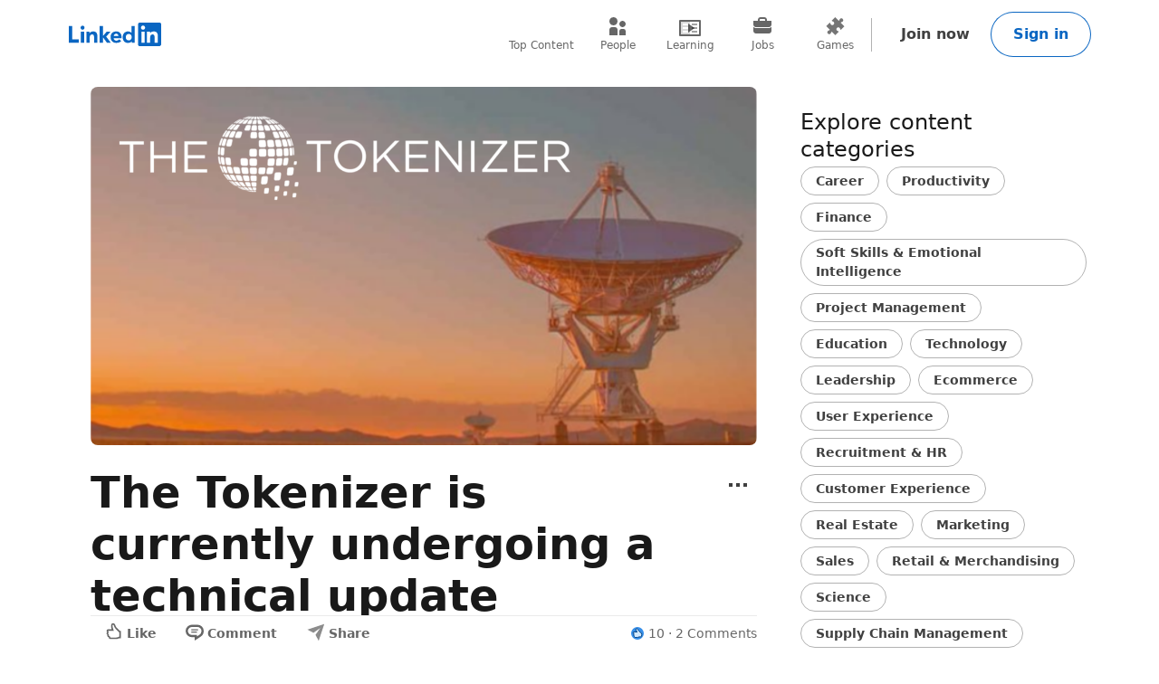

--- FILE ---
content_type: text/html; charset=utf-8
request_url: https://www.linkedin.com/pulse/tokenizer-currently-undergoing-technical-update-the-tokenizer-7vwtf
body_size: 14705
content:
<!DOCTYPE html>

    
    
    
    

    

    
    
    
    
    
    <html class="cls-fix-enabled" lang="en">
      <head>
        <meta name="pageKey" content="d_flagship2_pulse_read">
          
    <meta name="robots" content="max-image-preview:large, noarchive">
    <meta name="bingbot" content="max-image-preview:large, archive">
  
<!----><!---->        <meta name="locale" content="en_US">
<!---->        <meta id="config" data-app-version="0.0.4768" data-call-tree-id="AAZI2La12edt0ObiCMZgcA==" data-multiproduct-name="article-ssr-frontend" data-service-name="article-ssr-frontend" data-browser-id="18e670ff-5ff8-4251-8d5e-a84cdd2adcda" data-enable-page-view-heartbeat-tracking data-page-instance="urn:li:page:d_flagship2_pulse_read;SoFahxkKSTO97nFs0YKHng==" data-theme="light" data-disable-jsbeacon-pagekey-suffix="false" data-member-id="0" data-logout-url="https://www.linkedin.com/uas/logout?session_full_logout=true&amp;csrfToken=ajax%3A8308322762174814052" data-should-use-full-url-in-pve-path="true" data-dna-member-lix-treatment="enabled" data-human-member-lix-treatment="enabled" data-dfp-member-lix-treatment="control" data-sync-apfc-headers-lix-treatment="control" data-sync-apfc-cb-lix-treatment="control" data-recaptcha-v3-integration-lix-value="control" data-network-interceptor-lix-value="control" data-is-epd-audit-event-enabled="false" data-is-feed-sponsored-tracking-kill-switch-enabled="false" data-sequence-auto-redirect-before-request-enabled="false">

        <link rel="canonical" href="https://www.linkedin.com/pulse/tokenizer-currently-undergoing-technical-update-the-tokenizer-7vwtf">
<!----><!---->
<!---->
<!---->
          <meta property="al:android:url" content="https://www.linkedin.com/pulse/tokenizer-currently-undergoing-technical-update-the-tokenizer-7vwtf">
          <meta property="al:android:package" content="com.linkedin.android">
          <meta property="al:android:app_name" content="LinkedIn">
          <meta property="al:ios:url" content="https://www.linkedin.com/pulse/tokenizer-currently-undergoing-technical-update-the-tokenizer-7vwtf">
          <meta property="al:ios:app_store_id" content="288429040">
          <meta property="al:ios:app_name" content="LinkedIn">

<!---->
          <link rel="icon" href="https://static.licdn.com/aero-v1/sc/h/al2o9zrvru7aqj8e1x2rzsrca">


        <script>
          function getDfd() {let yFn,nFn;const p=new Promise(function(y, n){yFn=y;nFn=n;});p.resolve=yFn;p.reject=nFn;return p;}
          window.lazyloader = getDfd();
          window.tracking = getDfd();
          window.impressionTracking = getDfd();
          window.ingraphTracking = getDfd();
          window.appDetection = getDfd();
          window.pemTracking = getDfd();
          window.appRedirectCompleted = getDfd();
        </script>

<!---->
        
        <title>The Tokenizer is currently undergoing a technical update</title>
        <link rel="stylesheet" href="https://static.licdn.com/aero-v1/sc/h/5gx1qzs4zlvifrdbmm0ijmxxt">
        
    
    
    

    <meta name="description" content="The Tokenizer will be unavailable during the month of July for a summer holiday technical update. In the meantime, we highly recommend the newly published comprehensive guide to the asset tokenisation industry written by our CEO and co-founder, Michael Juul Rugaard We apologise for the inconvenience">
    <meta property="og:title" content="The Tokenizer is currently undergoing a technical update">
    <meta property="og:description" content="The Tokenizer will be unavailable during the month of July for a summer holiday technical update. In the meantime, we highly recommend the newly published comprehensive guide to the asset tokenisation industry written by our CEO and co-founder, Michael Juul Rugaard We apologise for the inconvenience">
    <meta property="og:image" content="https://media.licdn.com/dms/image/v2/D4D12AQE0oN_aQHwJ0Q/article-cover_image-shrink_720_1280/B4DZfJpOLIGYAI-/0/1751434718512?e=2147483647&amp;v=beta&amp;t=uBDp6jKv5nxh1fW0ZMDyXHiD-NLoIuvYegPmtjuMXF4">
    <meta property="og:type" content="article">
    <meta property="og:url" content="https://www.linkedin.com/pulse/tokenizer-currently-undergoing-technical-update-the-tokenizer-7vwtf">

    <meta name="twitter:card" content="summary_large_image">
    <meta name="twitter:site" content="@LinkedInEditors">
    <meta name="twitter:title" content="The Tokenizer is currently undergoing a technical update">
    <meta name="twitter:description" content="The Tokenizer will be unavailable during the month of July for a summer holiday technical update. In the meantime, we highly recommend the newly published comprehensive guide to the asset tokenisation industry written by our CEO and co-founder, Michael Juul Rugaard We apologise for the inconvenience">
    <meta name="twitter:image" content="https://media.licdn.com/dms/image/v2/D4D12AQE0oN_aQHwJ0Q/article-cover_image-shrink_720_1280/B4DZfJpOLIGYAI-/0/1751434718512?e=2147483647&amp;v=beta&amp;t=uBDp6jKv5nxh1fW0ZMDyXHiD-NLoIuvYegPmtjuMXF4">
    <meta name="appId">
      <meta name="twitter:label1" content="Written by">
      <meta name="twitter:data1" content="The Tokenizer">
      <meta name="twitter:label2" content="Reading time">
      <meta name="twitter:data2" content="1 min read">

    <meta name="clientSideIngraphs" content="1" data-gauge-metric-endpoint="/pulse/api/ingraphs/gauge" data-counter-metric-endpoint="/pulse/api/ingraphs/counter">
  
            
    
      <script type="application/ld+json">
        {"@context":"http://schema.org","@type":"Article","headline":"The Tokenizer will be unavailable during the month of July for a summer holiday technical update. In the meantime, we highly recommend the newly published comprehensive guide to the asset tokenisation industry written by our CEO and co-founder, Michael Juul Rugaard We apologise for the inconvenience","url":"https://www.linkedin.com/pulse/tokenizer-currently-undergoing-technical-update-the-tokenizer-7vwtf","publisher":null,"name":"The Tokenizer is currently undergoing a technical update","commentCount":2,"interactionStatistic":[{"@type":"InteractionCounter","interactionType":"http://schema.org/LikeAction","userInteractionCount":10},{"@type":"InteractionCounter","interactionType":"http://schema.org/CommentAction","userInteractionCount":2}],"datePublished":"2025-07-02T05:50:40.000+00:00","mainEntityOfPage":"https://www.linkedin.com/pulse/tokenizer-currently-undergoing-technical-update-the-tokenizer-7vwtf","isAccessibleForFree":true,"image":{"@type":"ImageObject","url":"https://media.licdn.com/dms/image/v2/D4D12AQE0oN_aQHwJ0Q/article-cover_image-shrink_720_1280/B4DZfJpOLIGYAI-/0/1751434718512?e=2147483647&v=beta&t=uBDp6jKv5nxh1fW0ZMDyXHiD-NLoIuvYegPmtjuMXF4"},"dateModified":"2025-07-02T05:51:09.000+00:00","author":{"@type":"Organization","logo":{"@type":"ImageObject","url":"https://media.licdn.com/dms/image/v2/C4D0BAQGVs1MR8Sgtmw/company-logo_100_100/company-logo_100_100/0/1630501973140?e=2147483647&v=beta&t=3EXYey2tFnQZ5DxXOgJ2QbawJPOHVAO71ULbXu2Nzyc"},"name":"The Tokenizer","url":"https://dk.linkedin.com/company/the-tokenizer"}}
      </script>
  
  
      
<!---->      </head>
      <body dir="ltr">
<!----><!----><!---->
        
          
    <div class="guest-upsells">
        
    
    
    
    <form class="google-auth base-google-auth" action="https://www.linkedin.com/uas/login-submit" method="post">
      <input name="loginCsrfParam" value="18e670ff-5ff8-4251-8d5e-a84cdd2adcda" type="hidden">
        <input name="session_redirect" value="https://www.linkedin.com/pulse/tokenizer-currently-undergoing-technical-update-the-tokenizer-7vwtf" type="hidden">
      <input name="trk" value="pulse-article_google-one-tap-submit" type="hidden">
        <div class="google-one-tap__module hidden fixed flex flex-col items-center top-[20px] right-[20px] z-[9999]">
          <div class="google-auth__tnc-container hidden relative top-2 bg-color-background-container-tint pl-2 pr-1 pt-2 pb-3 w-[375px] rounded-md shadow-2xl">
            <p class="text-md font-bold text-color-text">
              Agree & Join LinkedIn
            </p>
            
    
    
    <p class="linkedin-tc__text text-color-text-low-emphasis text-xs pb-2 !text-sm !text-color-text" data-impression-id="pulse-article_one-tap-skip-tc-text">
      By clicking Continue to join or sign in, you agree to LinkedIn’s <a href="/legal/user-agreement?trk=linkedin-tc_auth-button_user-agreement" target="_blank" data-tracking-control-name="linkedin-tc_auth-button_user-agreement" data-tracking-will-navigate="true">User Agreement</a>, <a href="/legal/privacy-policy?trk=linkedin-tc_auth-button_privacy-policy" target="_blank" data-tracking-control-name="linkedin-tc_auth-button_privacy-policy" data-tracking-will-navigate="true">Privacy Policy</a>, and <a href="/legal/cookie-policy?trk=linkedin-tc_auth-button_cookie-policy" target="_blank" data-tracking-control-name="linkedin-tc_auth-button_cookie-policy" data-tracking-will-navigate="true">Cookie Policy</a>.
    </p>
  
          </div>
          <div data-tracking-control-name="pulse-article_google-one-tap" id="google-one-tap__container"></div>
        </div>
      
    <div class="loader loader--full-screen">
      <div class="loader__container mb-2 overflow-hidden">
        <icon class="loader__icon inline-block loader__icon--default text-color-progress-loading" data-delayed-url="https://static.licdn.com/aero-v1/sc/h/ddi43qwelxeqjxdd45pe3fvs1" data-svg-class-name="loader__icon-svg--large fill-currentColor h-[60px] min-h-[60px] w-[60px] min-w-[60px]"></icon>
      </div>
    </div>
  
    </form>
      <script data-delayed-url="https://static.licdn.com/aero-v1/sc/h/29rdkxlvag0d3cpj96fiilbju" data-module-id="google-gsi-lib" data-track-latency></script>
    <code id="isLinkedInAppWebView" style="display: none"><!--false--></code>
    <code id="shouldRemoveUndefinedValues" style="display: none"><!--false--></code>
    <code id="useDirectGoogleGsiLoad" style="display: none"><!--false--></code>
    <code id="isItpSupportEnabled" style="display: none"><!--false--></code>
    <code id="tncFlow" style="display: none"><!--"control"--></code>
      <code id="isGoogleAuthButtonLocaleSupportEnabled" style="display: none"><!--true--></code>
      <code id="gsiLocale" style="display: none"><!--"en_US"--></code>
  

<!---->
      
    
    
    

    
    

<!---->  
    </div>
    <code id="disableOneTapOnInitIfCsm" style="display: none"><!--false--></code>
  
          
  <code id="isGuest" style="display: none"><!--true--></code>
  <code id="isLite" style="display: none"><!--false--></code>
  <code id="isMobile" style="display: none"><!--false--></code>
  <code id="articleViewEventData" style="display: none"><!--"{\"articleId\":7346048042426380000,\"articleUrn\":\"urn:li:article:9046716123986766667\",\"authorId\":13061348,\"linkedInArticleUrn\":\"urn:li:linkedInArticle:7346048042426380288\"}"--></code>
  <code id="articleUrn" style="display: none"><!--"urn:li:linkedInArticle:7346048042426380288"--></code>
    <code id="legacyArticleUrn" style="display: none"><!--"urn:li:article:9046716123986766667"--></code>
  
              
        
<!---->
    
      
    

    <a href="#main-content" class="skip-link btn-md btn-primary absolute z-11 -top-[100vh] focus:top-0">
      Skip to main content
    </a>
  
    <header class="header base-detail-page__header px-mobile-container-padding bg-color-background-container global-alert-offset sticky-header">
      
        

    
    
    
    

    
    
    
    
    

    <nav class="nav pt-1.5 pb-2 flex items-center justify-between relative flex-nowrap babymamabear:py-1.5
         nav--minified-mobile 
        
         babybear:flex-wrap " aria-label="Primary">

      <a href="/?trk=article-ssr-frontend-pulse_nav-header-logo" class="nav__logo-link link-no-visited-state z-1 mr-auto min-h-[52px] flex items-center babybear:z-0 hover:no-underline focus:no-underline active:no-underline
           babymamabear:mr-3" data-tracking-control-name="article-ssr-frontend-pulse_nav-header-logo" data-tracking-will-navigate>
          
              
    
    <span class="sr-only">LinkedIn</span>
      <icon class="nav-logo--inbug flex text-color-brand
          papabear:hidden mamabear:hidden" data-svg-class-name="h-[34px] w-[34px] babybear:h-[26px] babybear:w-[26px]" data-delayed-url="https://static.licdn.com/aero-v1/sc/h/4zqr0f9jf98vi2nkijyc3bex2"></icon>
      <icon class="block text-color-brand w-[102px] h-[26px] babybear:hidden" data-test-id="nav-logo" data-delayed-url="https://static.licdn.com/aero-v1/sc/h/8fkga714vy9b2wk5auqo5reeb"></icon>
  
          
      </a>

<!---->
        
    
    
    
    
    
    
    
    
    <ul class="top-nav-menu flex items-center babybear:w-full babybear:justify-between babybear:pt-1 justify-start w-max pt-0 overflow-x-auto
        after:papamamabear:up-down-divider after:papamamabear:!h-[37px]
         nav__menu babybear:order-last order-3 ml-auto">
        <li class>
          
    <a href="https://www.linkedin.com/top-content?trk=article-ssr-frontend-pulse_guest_nav_menu_topContent" data-tracking-control-name="article-ssr-frontend-pulse_guest_nav_menu_topContent" data-tracking-will-navigate class="top-nav-link flex justify-center items-center min-h-[52px] hover:text-color-text visited:hover:text-color-text hover:no-underline
        min-w-8
        flex-col mx-1 babybear:mx-0
        text-color-text-secondary visited:text-color-text-secondary">
      <icon class="top-nav-link__icon flex h-3 w-3 flex-shrink-0 justify-center " data-delayed-url="https://static.licdn.com/aero-v1/sc/h/5ofmdgombsj3cqmfn03qb7h60">
      </icon>
      <span class="top-nav-link__label-text font-sans text-xs leading-regular text-center
          font-regular whitespace-nowrap">
        Top Content
      </span>
    </a>
  
        </li>
        <li class>
          
    <a href="https://www.linkedin.com/pub/dir/+/+?trk=article-ssr-frontend-pulse_guest_nav_menu_people" data-tracking-control-name="article-ssr-frontend-pulse_guest_nav_menu_people" data-tracking-will-navigate class="top-nav-link flex justify-center items-center min-h-[52px] hover:text-color-text visited:hover:text-color-text hover:no-underline
        min-w-8
        flex-col mx-1 babybear:mx-0
        text-color-text-secondary visited:text-color-text-secondary">
      <icon class="top-nav-link__icon flex h-3 w-3 flex-shrink-0 justify-center " data-delayed-url="https://static.licdn.com/aero-v1/sc/h/7kb6sn3tm4cx918cx9a5jlb0">
      </icon>
      <span class="top-nav-link__label-text font-sans text-xs leading-regular text-center
          font-regular whitespace-nowrap">
        People
      </span>
    </a>
  
        </li>
        <li class>
          
    <a href="https://www.linkedin.com/learning/search?trk=article-ssr-frontend-pulse_guest_nav_menu_learning" data-tracking-control-name="article-ssr-frontend-pulse_guest_nav_menu_learning" data-tracking-will-navigate class="top-nav-link flex justify-center items-center min-h-[52px] hover:text-color-text visited:hover:text-color-text hover:no-underline
        min-w-8
        flex-col mx-1 babybear:mx-0
        text-color-text-secondary visited:text-color-text-secondary">
      <icon class="top-nav-link__icon flex h-3 w-3 flex-shrink-0 justify-center " data-delayed-url="https://static.licdn.com/aero-v1/sc/h/8wykgzgbqy0t3fnkgborvz54u">
      </icon>
      <span class="top-nav-link__label-text font-sans text-xs leading-regular text-center
          font-regular whitespace-nowrap">
        Learning
      </span>
    </a>
  
        </li>
        <li class>
          
    <a href="https://www.linkedin.com/jobs/search?trk=article-ssr-frontend-pulse_guest_nav_menu_jobs" data-tracking-control-name="article-ssr-frontend-pulse_guest_nav_menu_jobs" data-tracking-will-navigate class="top-nav-link flex justify-center items-center min-h-[52px] hover:text-color-text visited:hover:text-color-text hover:no-underline
        min-w-8
        flex-col mx-1 babybear:mx-0
        text-color-text-secondary visited:text-color-text-secondary">
      <icon class="top-nav-link__icon flex h-3 w-3 flex-shrink-0 justify-center " data-delayed-url="https://static.licdn.com/aero-v1/sc/h/92eb1xekc34eklevj0io6x4ki">
      </icon>
      <span class="top-nav-link__label-text font-sans text-xs leading-regular text-center
          font-regular whitespace-nowrap">
        Jobs
      </span>
    </a>
  
        </li>
        <li class>
          
    <a href="https://www.linkedin.com/games?trk=article-ssr-frontend-pulse_guest_nav_menu_games" data-tracking-control-name="article-ssr-frontend-pulse_guest_nav_menu_games" data-tracking-will-navigate class="top-nav-link flex justify-center items-center min-h-[52px] hover:text-color-text visited:hover:text-color-text hover:no-underline
        min-w-8
        flex-col mx-1 babybear:mx-0
        text-color-text-secondary visited:text-color-text-secondary">
      <icon class="top-nav-link__icon flex h-3 w-3 flex-shrink-0 justify-center " data-delayed-url="https://static.licdn.com/aero-v1/sc/h/29h8hsjuomfp50lam5ipnc3uh">
      </icon>
      <span class="top-nav-link__label-text font-sans text-xs leading-regular text-center
          font-regular whitespace-nowrap">
        Games
      </span>
    </a>
  
        </li>
    </ul>
  

      <div class="nav__cta-container order-3 flex gap-x-1 justify-end min-w-[100px] flex-nowrap flex-shrink-0 babybear:flex-wrap flex-2
           babymamabear:min-w-[50px] ">
<!---->
          
    
    <a class="nav__button-tertiary btn-tertiary ml-1 btn-md" href="https://www.linkedin.com/signup/cold-join?session_redirect=%2Fpulse%2Ftokenizer-currently-undergoing-technical-update-the-tokenizer-7vwtf&amp;trk=article-ssr-frontend-pulse_nav-header-join" data-tracking-control-name="article-ssr-frontend-pulse_nav-header-join" data-test-live-nav-primary-cta data-tracking-will-navigate data-tracking-client-ingraph>
      Join now
<!---->    </a>


<!---->
          
  
  

      
      <a class="nav__button-secondary btn-secondary-emphasis btn-md" href="https://www.linkedin.com/uas/login?session_redirect=%2Fpulse%2Ftokenizer-currently-undergoing-technical-update-the-tokenizer-7vwtf&amp;fromSignIn=true&amp;trk=article-ssr-frontend-pulse_nav-header-signin" data-tracking-control-name="article-ssr-frontend-pulse_nav-header-signin" data-tracking-will-navigate data-tracking-client-ingraph>
          Sign in
      </a>


          <a aria-label="Sign in" class="nav__link-person papabear:hidden mamabear:hidden" data-tracking-control-name="article-ssr-frontend-pulse_nav-header-signin" data-tracking-will-navigate href="https://www.linkedin.com/uas/login?session_redirect=%2Fpulse%2Ftokenizer-currently-undergoing-technical-update-the-tokenizer-7vwtf&amp;fromSignIn=true&amp;trk=article-ssr-frontend-pulse_nav-header-signin">
            
      <img class="inline-block relative
          rounded-[50%]
          w-4 h-4
          bg-color-entity-ghost-background" data-delayed-url="https://static.licdn.com/aero-v1/sc/h/9c8pery4andzj6ohjkjp54ma2" data-ghost-classes="bg-color-entity-ghost-background" data-ghost-url="https://static.licdn.com/aero-v1/sc/h/9c8pery4andzj6ohjkjp54ma2" alt>
      
          </a>
      </div>

<!---->
<!---->    </nav>
  
      
    </header>

    
<!---->      

<!---->
    <main class="main papabear:flex papabear:mx-auto papabear:pt-desktop-content-top-margin mamabear:pt-desktop-content-top-margin
        " id="main-content" role="main">
      <section class="core-rail mx-auto papabear:w-core-rail-width mamabear:max-w-[790px] babybear:max-w-[790px]">
        
        
      

        <div class="details mx-details-container-padding">
          
        
            
    
    
    
    
    
    
    
    
    
    
    
    
    
    

<!---->    <code id="isGuest" style="display: none"><!--true--></code>
    <code id="memberUrn" style="display: none"><!--"urn:li:member:0"--></code>
    <code id="isNbaRecommendedArticlesDeeplinkEnabled" style="display: none"><!--"true"--></code>
    <code id="isDynamicTextareaEnabled" style="display: none"><!--"true"--></code>
    <article class="article-main relative flex-grow pulse">
<!----><!---->            
    <figure class="cover-img">
<!---->      <div class="cover-img__image-frame relative w-full overflow-hidden pb-[calc((134/782)*100%)]">
        <div class="cover-img__image-position absolute top-0 right-0 bottom-0 left-0
            ">
            <img class="cover-img__image relative w-full h-full object-cover" src="https://media.licdn.com/dms/image/v2/D4D12AQE0oN_aQHwJ0Q/article-cover_image-shrink_720_1280/B4DZfJpOLIGYAI-/0/1751434718512?e=2147483647&amp;v=beta&amp;t=uBDp6jKv5nxh1fW0ZMDyXHiD-NLoIuvYegPmtjuMXF4" fetchpriority="high" data-embed-id="cover-image" alt="The Tokenizer is currently undergoing a technical update" tabindex="0">
        </div>
      </div>
<!---->    </figure>
  
                  
      <header>
        <section class="core-section-container relative my-3">
            
              
  <h1 class="pulse-title text-display-md text-color-text lg:text-display-lg font-bold w-11/12">The Tokenizer is currently undergoing a technical update</h1>

                

    
    
    
    
    
    
    
    
    
    
    
    
    
    

      <div class="ellipsis-menu absolute right-0 top-0">
        

    

    <div class="collapsible-dropdown flex items-center relative hyphens-auto">
          
            <button class="ellipsis-menu__trigger
                collapsible-dropdown__button btn-md btn-tertiary cursor-pointer
                !py-[6px] !px-1 flex items-center rounded-[50%]
                
                " aria-expanded="false" aria-label="Open menu" data-tracking-control-name="article-ssr-frontend-pulse_ellipsis-menu-trigger" tabindex="0">
              <icon class="ellipsis-menu__trigger-icon m-0 p-0 centered-icon" data-delayed-url="https://static.licdn.com/aero-v1/sc/h/671xosfpvk4c0kqtyl87hashi"></icon>
            </button>
          

        <ul class="collapsible-dropdown__list hidden container-raised absolute w-auto overflow-y-auto flex-col items-stretch z-[9999] bottom-auto top-[100%]" role="menu" tabindex="-1">
          
              

                <li class="ellipsis-menu__item border-t-1 border-solid border-color-border-low-emphasis first-of-type:border-none flex" role="presentation">
                  

    
    

    

    

    <a href="/uas/login?session_redirect=https%3A%2F%2Fwww.linkedin.com%2Fpulse%2Ftokenizer-currently-undergoing-technical-update-the-tokenizer-7vwtf&amp;trk=article-ssr-frontend-pulse_ellipsis-menu-semaphore-sign-in-redirect&amp;guestReportContentType=PONCHO_ARTICLE&amp;_f=guest-reporting" data-tracking-control-name="article-ssr-frontend-pulse_ellipsis-menu-semaphore-sign-in-redirect" data-tracking-will-navigate data-item-type="semaphore" data-semaphore-content-type="PONCHO_ARTICLE" data-semaphore-content-urn="urn:li:linkedInArticle:7346048042426380288" data-semaphore-tracking-prefix="article-ssr-frontend-pulse_ellipsis-menu-semaphore" data-is-logged-in="false" data-modal="semaphore__toggle" class="semaphore__toggle visited:text-color-text-secondary ellipsis-menu__semaphore ellipsis-menu__item-button flex items-center w-full p-1 cursor-pointer font-sans text-sm font-bold link-styled focus:link-styled link:no-underline active:bg-color-background-container-tint focus:bg-color-background-container-tint hover:bg-color-background-container-tint outline-offset-[-2px]" role="menuitem">
<!---->        
                      <icon class="ellipsis-menu__item-icon text-color-text h-[24px] w-[24px] mr-1" data-delayed-url="https://static.licdn.com/aero-v1/sc/h/iq0x9q37wj214o129ai1yjut">
                      </icon>
                      Report this article
                    
    </a>

<!---->  
                </li>
<!---->          
        </ul>

<!---->    </div>
  

      </div>
  
          

          <div class="core-section-container__content break-words">
            
              
    
    
    
    

    
    
    
      <div class="base-card relative w-full hover:no-underline focus:no-underline
        base-card--link
         base-main-card flex flex-wrap py-1.5 pr-2 babybear:pr-0
        
        base-main-card--link
         publisher-author-card">
        

        <a class="base-card__full-link absolute top-0 right-0 bottom-0 left-0 p-0 z-[2] outline-offset-[4px]" href="https://dk.linkedin.com/company/the-tokenizer" data-tracking-control-name="article-ssr-frontend-pulse_publisher-author-card" data-tracking-will-navigate>
          
          <span class="sr-only">
              
          
        The Tokenizer
      
      
          </span>
        </a>

      
          
      <img class="inline-block relative
          
          w-6 h-6
          " data-delayed-url="https://media.licdn.com/dms/image/v2/C4D0BAQGVs1MR8Sgtmw/company-logo_100_100/company-logo_100_100/0/1630501973140?e=2147483647&amp;v=beta&amp;t=3EXYey2tFnQZ5DxXOgJ2QbawJPOHVAO71ULbXu2Nzyc" data-ghost-classes="bg-color-entity-ghost-background" data-ghost-url="https://static.licdn.com/aero-v1/sc/h/cs8pjfgyw96g44ln9r7tct85f" alt="The Tokenizer">
      

        <div class="base-main-card__info self-center ml-1 flex-1 relative break-words papabear:min-w-0 mamabear:min-w-0 babybear:w-full
            ">
<!---->          <h3 class="base-main-card__title line-clamp-1 font-sans text-md font-bold text-color-text overflow-hidden
              
              
              base-main-card__title--link">
            
        The Tokenizer
      
          </h3>
          

            <h4 class="base-main-card__subtitle body-text text-color-text overflow-hidden
                ">
              
            The leading platform for news and data related to the #tokenization of real-world assets and the token economy.
                
            </h4>

<!---->
              <div class="body-text text-color-text-low-emphasis base-main-card__metadata">
                
          Published Jul 2, 2025
              
              </div>
<!---->        </div>

          <div class="base-main-card__ctas z-[3] self-center ml-3 babybear:ml-1 babybear:self-start">
            

            <a class="base-main-card__cta btn-sm btn-secondary" href="https://www.linkedin.com/signup/cold-join?session_redirect=%2Fpulse%2Ftokenizer-currently-undergoing-technical-update-the-tokenizer-7vwtf&amp;trk=article-ssr-frontend-pulse_publisher-author-card" data-tracking-control-name="article-ssr-frontend-pulse_publisher-author-card" data-tracking-will-navigate>
              + Follow
            </a>
      
          </div>
      
    
      </div>
  
  
  
  
          
          </div>
        </section>
      </header>
      
<!---->              <div data-test-id="article-content-blocks">
<!---->                  

    <div class="article-main__content" data-test-id="publishing-text-block">
        <p>
          <span class>The Tokenizer will be unavailable during the month of July for a summer holiday technical update. </span><!---->
        </p>
    </div>
  
<!----><!---->                  

    <div class="article-main__content" data-test-id="publishing-text-block">
        <p>
          <span class>In the meantime, we highly recommend the </span><span class><a href="https://a.co/d/8dG1FaC?trk=article-ssr-frontend-pulse_little-text-block" target="_blank" data-tracking-control-name="article-ssr-frontend-pulse_little-text-block" data-tracking-will-navigate data-test-link>newly published comprehensive guide to the asset tokenisation industry<!----></a></span><span class> written by our CEO and co-founder, </span><span class>
      <a href="https://dk.linkedin.com/in/michaeljuulrugaard?trk=article-ssr-frontend-pulse_little-mention" target="_blank" data-tracking-control-name="article-ssr-frontend-pulse_little-mention" data-tracking-will-navigate data-test-link>
        Michael Juul Rugaard
      <!----></a>
<!----><!---->  </span><span class> </span><!---->
        </p>
    </div>
  
<!----><!---->                  
    

    
      <a href="https://a.co/d/8dG1FaC?trk=article-ssr-frontend-pulse_publishing-image-block" target="_blank" data-tracking-control-name="article-ssr-frontend-pulse_publishing-image-block" data-tracking-will-navigate class="flex flex-col mt-2" data-test-id="publishing-image-block" rel="ugc">
        
      <figure>
        <img alt="Article content" class="lazy-load block w-full" data-delayed-url="https://media.licdn.com/dms/image/v2/D4D12AQHO62Z-XUWE3Q/article-inline_image-shrink_400_744/B4DZfJrjQwGYAc-/0/1751435328322?e=2147483647&amp;v=beta&amp;t=5I2b6AughKK56JeoB0oQ3zFpZqkeHWdknZ7XFkxvrAk">
<!---->      </figure>
    
      </a>
  
  
<!----><!---->                  

    <div class="article-main__content" data-test-id="publishing-text-block">
        <p>
          <span class>We apologise for the inconvenience. Please follow us here on LinkedIn to stay up to date.</span><!---->
        </p>
    </div>
  
<!----><!---->                  

    <div class="article-main__content" data-test-id="publishing-text-block">
        <p>
          <span class>We thank you for your support and wish you all a great summer! </span><!---->
        </p>
    </div>
  
<!----><!---->                  

    <div class="article-main__content" data-test-id="publishing-text-block">
        <p>
          <span class>The Tokenizer Team</span><!---->
        </p>
    </div>
  
<!----><!---->                  

    <div class="article-main__content" data-test-id="publishing-text-block">
        <p>
          <!----><br>
        </p>
    </div>
  
<!---->              </div>
<!----><!----><!----><!----><!---->          
  
<!---->    </article>
  
<!---->            
    
    

      <code id="ugcPostUrl" style="display: none"><!--"https://www.linkedin.com/feed/update/urn:li:ugcPost:7346052671495143424"--></code>
      <code id="ugcPost" style="display: none"><!--"urn:li:ugcPost:7346052671495143424"--></code>
      
    
      <code id="disableLinkedinShareRedirectLink" style="display: none"><!--true--></code>
      <code id="ugcPostUrn" style="display: none"><!--"urn:li:ugcPost:7346052671495143424"--></code>
      <code id="signInUrl" style="display: none"><!--"https://www.linkedin.com/signup/cold-join?session_redirect=%2Fpulse%2Ftokenizer-currently-undergoing-technical-update-the-tokenizer-7vwtf"--></code>

<!---->  
    <div class="article-social-activity z-[201]
        x-social-activity-wrapper xs:sticky bottom-0 flex justify-center border-t-1 border-solid border-color-border-faint bg-color-background-container
        " data-impression-id="article-ssr-frontend-pulse_x-social-details">
<!---->      <div class="x-social-activity social-details x-social-activity-left flex flex-wrap w-full max-w-x-article-width-small justify-between lg:max-w-x-article-width">
        <div class="flex x-social-activity-left flex-wrap">
          
    
    
    
    
    
    
    
    
    
    

    
    
    

    <code id="i18n_reaction_selection_state" style="display: none"><!--"%reactionType% %selectionState%"--></code>

    <div class="reactions-menu flex flex-row relative items-center justify-center select-none [-webkit-user-select:none] pointer-events-auto w-fit" data-feed-control="article-ssr-frontend-x-article_x-social-details_like-toggle_reactions-cta">
        <a class="reactions-menu__link text-color-text social-action-bar__button relative h-6 cursor-pointer w-full" href="https://www.linkedin.com/signup/cold-join?session_redirect=%2Fpulse%2Ftokenizer-currently-undergoing-technical-update-the-tokenizer-7vwtf&amp;trk=article-ssr-frontend-pulse_x-social-details_like-toggle_like-cta" target="_blank" data-tracking-control-name="article-ssr-frontend-pulse_x-social-details_like-toggle_reactions-cta" data-parent-urn="urn:li:ugcPost:7346052671495143424" data-tracking-will-navigate>
          

<!---->    <div class="like-button-default flex flex-row items-center ">
      <icon class="social-action-bar__icon" data-svg-class-name="social-action-bar__icon--svg" data-delayed-url="https://static.licdn.com/aero-v1/sc/h/3djuegvxjnk75fm1bl5ugf342">
      </icon>
        <span class="social-action-bar__button-text">Like</span>
    </div>

        </a>
    </div>
      <template id="selected-reaction">
        <div>
            
  <div class="selected-reaction--LIKE flex flex-row items-center">
    <img class="inline-block align-middle relative w-3 h-3 mr-1 babybear:mr-0 mb-0.5" alt="Like" aria-hidden="true" data-delayed-url="https://static.licdn.com/aero-v1/sc/h/3tsxb73co15a9ze36f0y0vmng">
      <span class="social-action-bar__button-text">Like</span>
  </div>

            
  <div class="selected-reaction--PRAISE flex flex-row items-center">
    <img class="inline-block align-middle relative w-3 h-3 mr-1 babybear:mr-0 mb-0.5" alt="Celebrate" aria-hidden="true" data-delayed-url="https://static.licdn.com/aero-v1/sc/h/5tec0l9hykk5gezv56e7coyow">
      <span class="social-action-bar__button-text">Celebrate</span>
  </div>

            
  <div class="selected-reaction--APPRECIATION flex flex-row items-center">
    <img class="inline-block align-middle relative w-3 h-3 mr-1 babybear:mr-0 mb-0.5" alt="Support" aria-hidden="true" data-delayed-url="https://static.licdn.com/aero-v1/sc/h/7savup3gmhirulv2h5v8snx2x">
      <span class="social-action-bar__button-text">Support</span>
  </div>

            
  <div class="selected-reaction--EMPATHY flex flex-row items-center">
    <img class="inline-block align-middle relative w-3 h-3 mr-1 babybear:mr-0 mb-0.5" alt="Love" aria-hidden="true" data-delayed-url="https://static.licdn.com/aero-v1/sc/h/f4lj1wks3jt476fe5defirzg9">
      <span class="social-action-bar__button-text">Love</span>
  </div>

            
  <div class="selected-reaction--INTEREST flex flex-row items-center">
    <img class="inline-block align-middle relative w-3 h-3 mr-1 babybear:mr-0 mb-0.5" alt="Insightful" aria-hidden="true" data-delayed-url="https://static.licdn.com/aero-v1/sc/h/br7ludovnq3n7137fvqsqwljx">
      <span class="social-action-bar__button-text">Insightful</span>
  </div>

            
  <div class="selected-reaction--ENTERTAINMENT flex flex-row items-center">
    <img class="inline-block align-middle relative w-3 h-3 mr-1 babybear:mr-0 mb-0.5" alt="Funny" aria-hidden="true" data-delayed-url="https://static.licdn.com/aero-v1/sc/h/6ga7ypv66xprsgreohwklur3y">
      <span class="social-action-bar__button-text">Funny</span>
  </div>

        </div>
      </template>
  
  
            <div class="relative flex select-none flex-row items-center justify-center">
              <a class="social-action-bar__button !rounded-none " href="https://www.linkedin.com/signup/cold-join?session_redirect=%2Fpulse%2Ftokenizer-currently-undergoing-technical-update-the-tokenizer-7vwtf&amp;trk=article-ssr-frontend-pulse_comment-cta" data-tracking-control-name="article-ssr-frontend-pulse_x-social-details_comment-cta" data-tracking-will-navigate>
                <icon class="social-action-bar__icon" data-svg-class-name="social-action-bar__icon--svg" data-delayed-url="https://static.licdn.com/aero-v1/sc/h/1p9aa0o2ms48w7ipecq9amsti">
                </icon>
                <span class="social-action-bar__button-text">
                  Comment
                </span>
              </a>
            </div>
          
      

    
    
    
    

    <code id="i18n_copy_cta_message_success" style="display: none"><!--"Link copied to clipboard."--></code>
    <code id="i18n_copy_cta_message_error" style="display: none"><!--"Something went wrong while copying to clipboard."--></code>

    

    

    <div class="collapsible-dropdown flex items-center relative hyphens-auto social-share inline-block relative select-none x-social-share " data-share-message="Share" data-share-url="https://www.linkedin.com/pulse/tokenizer-currently-undergoing-technical-update-the-tokenizer-7vwtf?utm_source=share&amp;utm_medium=guest_desktop" data-feed-control="article-ssr-frontend-x-article_x-social-details_social-share-intent_social-share_main_button" data-feed-action-category="EXPAND" data-feed-action-type="openShareMenu">
<!---->
        <ul class="collapsible-dropdown__list hidden container-raised absolute w-auto overflow-y-auto flex-col items-stretch z-[9999] bottom-[100%] top-auto" role="menu" tabindex="-1">
          
        
  <li role="presentation">
    <button data-tracking-control-name="article-ssr-frontend-pulse_x-social-details_social-share-intent_social-share_copy" class="social-share__item social-share-item" data-share-service="copy" role="menuitem">
      <icon class="social-share__item-icon" data-delayed-url="https://static.licdn.com/aero-v1/sc/h/aup4g97pdky3ff73gv9lyhjvx"></icon>
      <span class="social-share__item-text pl-1">Copy</span>
    </button>
  </li>


        
  <li role="presentation">
    <button data-tracking-control-name="article-ssr-frontend-pulse_x-social-details_social-share-intent_social-share_linkedin" class="social-share__item social-share-item" data-share-service="linkedin" role="menuitem">
      <icon class="social-share__item-icon" data-delayed-url="https://static.licdn.com/aero-v1/sc/h/2uoxvguhsfspfnmr6tvfuyw4y" data-svg-class-name="text-color-text"></icon>
      <span class="social-share__item-text pl-1">LinkedIn</span>
    </button>
  </li>

          
  <li role="presentation">
    <button data-tracking-control-name="article-ssr-frontend-pulse_x-social-details_social-share-intent_social-share_facebook" class="social-share__item social-share-item" data-share-service="facebook" role="menuitem">
      <icon class="social-share__item-icon" data-delayed-url="https://static.licdn.com/aero-v1/sc/h/5xkjpykqkamtr6skk0vodqwd2"></icon>
      <span class="social-share__item-text pl-1">Facebook</span>
    </button>
  </li>

          
  <li role="presentation">
    <button data-tracking-control-name="article-ssr-frontend-pulse_x-social-details_social-share-intent_social-share_twitter" class="social-share__item social-share-item" data-share-service="twitter" role="menuitem">
      <icon class="social-share__item-icon" data-delayed-url="https://static.licdn.com/aero-v1/sc/h/2pdd1nk5ocycpv963y85l3bt4"></icon>
      <span class="social-share__item-text pl-1">X</span>
    </button>
  </li>

<!---->      
        </ul>

          
        <button aria-expanded="false" class="social-share__button social-share__button-square
            social-share-button social-action-bar__button
            
            
            social-share-button--square
            " aria-label data-tracking-control-name="article-ssr-frontend-pulse_x-social-details_social-share-intent_social-share_main_button">
          <icon class="social-share__button-icon " data-delayed-url="https://static.licdn.com/aero-v1/sc/h/l7s88viq07vqke49pnrbl5e4" data-svg-class-name="social-share-button-icon social-action-bar__icon--svg "></icon>
            <span class="social-share__button-text-square
                social-action-bar__button-text
                ">
              Share
            </span>
        </button>
      
    </div>
  
  
  
        </div>
          
    
    
    
    
    
    
    
    
    
    
    
    
    

    <code id="i18n_reaction_singular" style="display: none"><!--"%numReactions% Reaction"--></code>
    <code id="i18n_reactions_plural" style="display: none"><!--"%numReactions% Reactions"--></code>

      <div class="flex items-center font-sans text-sm babybear:text-xs" data-sap-comment-urn="urn:li:ugcPost:7346052671495143424">
            
      <a href="https://www.linkedin.com/signup/cold-join?session_redirect=%2Fpulse%2Ftokenizer-currently-undergoing-technical-update-the-tokenizer-7vwtf&amp;trk=article-ssr-frontend-pulse_x-social-details_likes-count_social-actions-reactions" target="_blank" data-tracking-control-name="article-ssr-frontend-pulse_x-social-details_likes-count_social-actions-reactions" data-tracking-will-navigate class="flex items-center font-normal text-color-text-low-emphasis !no-underline visited:text-color-text-low-emphasis  my-1" aria-label="10 Reactions" data-test-id="social-actions__reactions" data-id="social-actions__reactions" data-num-reactions="10" data-singular="%numReactions%" data-plural="%numReactions%" data-entity-urn="urn:li:ugcPost:7346052671495143424" tabindex="0">
        
                    <img alt data-reaction-type="LIKE" data-delayed-url="https://static.licdn.com/aero-v1/sc/h/bn39hirwzjqj18ej1fkz55671" height="16px" width="16px">

              <span aria-hidden="true" class="font-normal ml-0.5" data-test-id="social-actions__reaction-count">
                    10
              </span>
            
      </a>
  
                  <code id="social-actions__reaction-image-APPRECIATION" style="display: none"><!--"https://static.licdn.com/aero-v1/sc/h/cyfai5zw4nrqhyyhl0p7so58v"--></code>
<!----><!---->                  <code id="social-actions__reaction-image-EMPATHY" style="display: none"><!--"https://static.licdn.com/aero-v1/sc/h/asiqslyf4ooq7ggllg4fyo4o2"--></code>
                  <code id="social-actions__reaction-image-ENTERTAINMENT" style="display: none"><!--"https://static.licdn.com/aero-v1/sc/h/22ifp2etz8kb9tgjqn65s9ics"--></code>
<!---->                  <code id="social-actions__reaction-image-INTEREST" style="display: none"><!--"https://static.licdn.com/aero-v1/sc/h/a0e8rff6djeoq8iympcysuqfu"--></code>
                  <code id="social-actions__reaction-image-LIKE" style="display: none"><!--"https://static.licdn.com/aero-v1/sc/h/bn39hirwzjqj18ej1fkz55671"--></code>
                  <code id="social-actions__reaction-image-MAYBE" style="display: none"><!--"https://static.licdn.com/aero-v1/sc/h/cryzkreqrh52ja5bc6njlrupa"--></code>
                  <code id="social-actions__reaction-image-PRAISE" style="display: none"><!--"https://static.licdn.com/aero-v1/sc/h/2tzoeodxy0zug4455msr0oq0v"--></code>
<!----><!---->            
      <a href="https://www.linkedin.com/signup/cold-join?session_redirect=%2Fpulse%2Ftokenizer-currently-undergoing-technical-update-the-tokenizer-7vwtf&amp;trk=article-ssr-frontend-pulse_x-social-details_likes-count_social-actions-comments" target="_blank" data-tracking-control-name="article-ssr-frontend-pulse_x-social-details_likes-count_social-actions-comments" data-tracking-will-navigate class="flex items-center font-normal text-color-text-low-emphasis !no-underline visited:text-color-text-low-emphasis
                before:middot
                my-1" data-test-id="social-actions__comments" data-id="social-actions__comments" data-num-comments="2" data-singular="%numComments% Comment" data-plural="%numComments% Comments" data-entity-urn="urn:li:ugcPost:7346052671495143424">
        
                2 Comments
            
      </a>
  
<!---->      </div>
  
      </div>
    </div>
      <div class="comments__container" data-nosnippet="true">
        
    
    
    

    <div class="comments">
<!---->
      
            

    
    
    
    
    
    

<!---->
    

    
    
    
    

      <section class="comment flex grow-1 items-stretch leading-[16px] comment-with-action my-1.5">
        <div>
          <a href="https://es.linkedin.com/in/ha-anh-luu?trk=article-ssr-frontend-pulse_x-social-details_comments-action_comment_actor-image" data-tracking-control-name="article-ssr-frontend-pulse_x-social-details_comments-action_comment_actor-image" data-tracking-will-navigate>
            
      <img class="inline-block relative
          rounded-[50%]
          w-4 h-4
          " data-delayed-url="https://media.licdn.com/dms/image/v2/C5603AQFqfMDqP84WYA/profile-displayphoto-shrink_400_400/profile-displayphoto-shrink_400_400/0/1631799826405?e=2147483647&amp;v=beta&amp;t=Sdtt9GJ9h2ZPMpkM99x2Jv_-JP-sUXXD11tQdfyLk2Y" data-ghost-classes="bg-color-entity-ghost-background" data-ghost-url="https://static.licdn.com/aero-v1/sc/h/9c8pery4andzj6ohjkjp54ma2" alt="Ha Anh Luu, graphic">
      
          </a>
        </div>
        <div class="w-full min-w-0">
          <div class="comment__body ml-0.5 mb-1 pt-1 pr-1.5 pb-1 pl-1.5 rounded-[8px] rounded-tl-none relative">
            <div class="comment__header flex flex-col">
                  <a class="text-sm link-styled no-underline leading-open comment__author truncate pr-6" href="https://es.linkedin.com/in/ha-anh-luu?trk=article-ssr-frontend-pulse_x-social-details_comments-action_comment_actor-name" data-tracking-control-name="article-ssr-frontend-pulse_x-social-details_comments-action_comment_actor-name" data-tracking-will-navigate>
                    Ha Anh Luu
                  </a>
                    <p class="!text-xs text-color-text-low-emphasis leading-[1.33333] mb-0.5 truncate comment__author-headline"></p>
              
        <span class="text-xs text-color-text-low-emphasis comment__duration-since absolute right-6 top-1 inline-block">
          

    
    
    
    
    
    
    
    
    
    
    
    
    
    
    
    

    
    
    
    
    
    
    
    
    
    
    
    
    
    

      2mo
  
        </span>

          

    
    
    
    
    
    
    
    
    
    
    
    
    
    

      <div class="ellipsis-menu absolute right-0 top-0 !mr-0.5" data-test-id="comment__ellipsis-menu" data-feed-action="show-comment-dropdown">
        

    

    <div class="collapsible-dropdown flex items-center relative hyphens-auto">
          
            <button class="ellipsis-menu__trigger
                collapsible-dropdown__button btn-md btn-tertiary cursor-pointer
                !py-[6px] !px-1 flex items-center rounded-[50%]
                ellipsis-menu__trigger--small !w-4 !h-4 !min-h-4 justify-center
                 babybear:rotate-90 mamabear:!h-4 mamabear:!min-h-[32px] papabear:!h-4 papabear:!min-h-[32px]" aria-expanded="false" aria-label="Open menu" data-tracking-control-name="article-ssr-frontend-pulse_x-social-details_comments-action_comment_ellipsis-menu-trigger" tabindex="0">
              <icon class="ellipsis-menu__trigger-icon m-0 p-0 centered-icon" data-delayed-url="https://static.licdn.com/aero-v1/sc/h/c26vw8uiog92lvrqov98hvbxr"></icon>
            </button>
          

        <ul class="collapsible-dropdown__list hidden container-raised absolute w-auto overflow-y-auto flex-col items-stretch z-[9999] bottom-auto top-[100%]" role="menu" tabindex="-1">
          
              

                <li class="ellipsis-menu__item border-t-1 border-solid border-color-border-low-emphasis first-of-type:border-none flex" role="presentation">
                  

    
    

    

    

    <a href="/uas/login?session_redirect=https%3A%2F%2Fwww.linkedin.com%2Fpulse%2Ftokenizer-currently-undergoing-technical-update-the-tokenizer-7vwtf&amp;trk=article-ssr-frontend-pulse_x-social-details_comments-action_comment_ellipsis-menu-semaphore-sign-in-redirect&amp;guestReportContentType=COMMENT&amp;_f=guest-reporting" data-tracking-control-name="article-ssr-frontend-pulse_x-social-details_comments-action_comment_ellipsis-menu-semaphore-sign-in-redirect" data-tracking-will-navigate data-item-type="semaphore" data-semaphore-content-type="COMMENT" data-semaphore-content-urn="urn:li:comment:(urn:li:ugcPost:7346052671495143424,7396515892186042370)" data-semaphore-tracking-prefix="article-ssr-frontend-pulse_x-social-details_comments-action_comment_ellipsis-menu-semaphore" data-is-logged-in="false" data-modal="semaphore__toggle" class="semaphore__toggle visited:text-color-text-secondary ellipsis-menu__semaphore ellipsis-menu__item-button flex items-center w-full p-1 cursor-pointer font-sans text-sm font-bold link-styled focus:link-styled link:no-underline active:bg-color-background-container-tint focus:bg-color-background-container-tint hover:bg-color-background-container-tint outline-offset-[-2px]" role="menuitem">
<!---->        
                      <icon class="ellipsis-menu__item-icon text-color-text h-[24px] w-[24px] mr-1" data-delayed-url="https://static.licdn.com/aero-v1/sc/h/iq0x9q37wj214o129ai1yjut">
                      </icon>
                      Report this comment
                    
    </a>

<!---->  
                </li>
<!---->          
        </ul>

<!---->    </div>
  

      </div>
  
      
            </div>
            
  <div class="attributed-text-segment-list__container relative mt-1 mb-1.5 babybear:mt-0 babybear:mb-0.5">
    <p class="attributed-text-segment-list__content text-color-text !text-sm whitespace-pre-wrap break-words
         comment__text babybear:mt-0.5" dir="ltr">Hi Team! Would you still be available for a partnership with our conference?</p>
<!---->  </div>

            
<!---->      
<!---->          </div>
          
        <div class="comment__actions flex flex-row flex-wrap items-center ml-2" aria-label="Comment Controls">

              <a href="https://www.linkedin.com/signup/cold-join?session_redirect=%2Fpulse%2Ftokenizer-currently-undergoing-technical-update-the-tokenizer-7vwtf&amp;trk=article-ssr-frontend-pulse_x-social-details_comments-action_comment_like" class="comment__action inline-block font-sans text-xs text-color-text-low-emphasis cursor-pointer" data-tracking-control-name="article-ssr-frontend-pulse_x-social-details_comments-action_comment_like" data-tracking-will-navigate>
                
  <div class="flex flex-row items-center ">
    <icon class="action-btn__icon w-2 mr-0.5" data-svg-class-name="action-btn__icon--svg" data-delayed-url="https://static.licdn.com/aero-v1/sc/h/70k0g8kmgdfjjymflqqzipzxj">
    </icon>
    <span class="action-btn__button-text inline-block align-baseline">
      Like
    </span>
  </div>

              </a>

                <span class="before:middot font-sans text-s text-color-text-low-emphasis"></span>
                <a href="https://www.linkedin.com/signup/cold-join?session_redirect=%2Fpulse%2Ftokenizer-currently-undergoing-technical-update-the-tokenizer-7vwtf&amp;trk=article-ssr-frontend-pulse_x-social-details_comments-action_comment_reply" class="comment__action inline-block font-sans text-xs text-color-text-low-emphasis cursor-pointer comment__reply" data-feed-action="replyToComment" data-feed-control="reply" data-feed-action-category="EXPAND" data-feed-action-type="expandReplyBox" data-tracking-control-name="article-ssr-frontend-pulse_x-social-details_comments-action_comment_reply" data-tracking-will-navigate>
                  
  <div class="flex flex-row items-center ">
    <icon class="action-btn__icon w-2 mr-0.5" data-svg-class-name="action-btn__icon--svg" data-delayed-url="https://static.licdn.com/aero-v1/sc/h/4ol9mo4lxvobj5ww3va90wz1o">
    </icon>
    <span class="action-btn__button-text inline-block align-baseline">
      Reply
    </span>
  </div>

                </a>
<!---->              <span class="comment__reactions-count font-sans text-xs text-color-text-low-emphasis border-l-1 border-solid border-color-border-low-emphasis pl-1 mx-1 hidden">
                1&nbsp;Reaction
              </span>
        </div>
      
        </div>
      </section>
  
  
        
        <div class="comments__see-more-wrapper">
          <a class="comments__see-more" href="https://www.linkedin.com/signup/cold-join?session_redirect=%2Fpulse%2Ftokenizer-currently-undergoing-technical-update-the-tokenizer-7vwtf&amp;trk=article-ssr-frontend-pulse_x-social-details_comments_comment-see-more" data-tracking-control-name="article-ssr-frontend-pulse_x-social-details_comments_comment-see-more" data-tracking-will-navigate>
            See more comments
          </a>
        </div>
    </div>
  
      </div>
      

    
    
    
    
    
    

    <p class="feed-cta-banner__text border-t-1 border-color-surface-border border-solid p-3 text-center text-md text-color-text-low-emphasis">
        To view or add a comment, <a href="https://www.linkedin.com/signup/cold-join?session_redirect=%2Fpulse%2Ftokenizer-currently-undergoing-technical-update-the-tokenizer-7vwtf&trk=article-ssr-frontend-pulse_x-social-details_feed-cta-banner-cta" target="" aria-label="To view or add a comment, sign in" data-tracking-control-name="article-ssr-frontend-pulse_x-social-details_feed-cta-banner-cta" data-tracking-will-navigate="true" class="feed-cta-banner__link link">sign in</a>
    </p>
  
  
               
    

    
    <section class="core-section-container
        my-3 stacked-articles">
<!---->
          
            <h2 class="core-section-container__title section-title">
              More articles by The Tokenizer
            </h2>
         
        
<!---->
      <div class="core-section-container__content break-words">
        
          
    
    
    
    

    
    
    

      <ul class="show-more-less__list show-more-less__list--no-hidden-elems" data-impression-id="article-ssr-frontend-pulse_show-more-less">
        
          <li>
            
    
    
    
    

    
    
    
      <a href="https://www.linkedin.com/pulse/sometimes-its-cool-boring-boy-scout-the-tokenizer?trk=article-ssr-frontend-pulse" target="_self" data-tracking-control-name="article-ssr-frontend-pulse" data-tracking-will-navigate class="base-card relative w-full hover:no-underline focus:no-underline
        base-card--link
        outline-offset-[4px] base-main-card flex flex-wrap py-1.5 pr-2 babybear:pr-0
        
        base-main-card--link
        babybear:py-1 main-article-card">
        

<!---->
      
          <div class="base-main-card__media relative w-[228px] block overflow-hidden flex-shrink-0 rounded-md
              
              h-[129px] babybear:w-[105px] babybear:h-[59px]">
            
        <img class="h-full" data-delayed-url="https://media.licdn.com/dms/image/v2/D4E12AQFmqXzoT-iDlg/article-cover_image-shrink_720_1280/article-cover_image-shrink_720_1280/0/1668168440238?e=2147483647&amp;v=beta&amp;t=eq6uJfEdlkGn9ONu7wqES7nBDaKvczqRwofEOoirS18" alt>
      
<!---->          </div>

        <div class="base-main-card__info self-center ml-1 flex-1 relative break-words papabear:min-w-0 mamabear:min-w-0 babybear:w-full
            article-card-social-actions">
              <div class="body-text text-color-text-low-emphasis base-main-card__metadata mb-0 babybear:mb-0 babybear:-mt-0.5">
                
          <span class="body-text text-color-text-low-emphasis base-main-card__metadata-item babybear:text-xs">Nov 11, 2022</span>
<!---->      
              </div>
          <h3 class="base-main-card__title line-clamp-1 font-sans text-md font-bold text-color-text overflow-hidden
              
              babybear:text-sm
              base-main-card__title--link">
            
        Sometimes it’s cool to be a boring boy scout
      
          </h3>
          

<!---->
                <p class="base-main-card__description body-text text-color-text -mt-0.5">
                  
          Why the crypto winter and the FTX meltdown are not really consequential for the security token industry By Michael Juul…
      
                </p>

<!---->            
          
        
    
    
    
    
    
    
    
    
    
    
    
    
    

    <code id="i18n_reaction_singular" style="display: none"><!--"%numReactions% Reaction"--></code>
    <code id="i18n_reactions_plural" style="display: none"><!--"%numReactions% Reactions"--></code>

      <div class="flex items-center font-sans text-sm babybear:text-xs -mt-1">
            
      <div class="flex items-center font-normal text-color-text-low-emphasis !no-underline visited:text-color-text-low-emphasis  my-1" aria-label="17 Reactions" data-separate-ctas="false" data-test-id="social-actions__reactions" data-id="social-actions__reactions" data-num-reactions="17" data-singular="%numReactions%" data-plural="%numReactions%" tabindex="0">
        
                    <img alt data-reaction-type="LIKE" data-delayed-url="https://static.licdn.com/aero-v1/sc/h/bn39hirwzjqj18ej1fkz55671" height="16px" width="16px">

              <span aria-hidden="true" class="font-normal ml-0.5" data-test-id="social-actions__reaction-count">
                    17
              </span>
            
      </div>
  
                  <code id="social-actions__reaction-image-APPRECIATION" style="display: none"><!--"https://static.licdn.com/aero-v1/sc/h/cyfai5zw4nrqhyyhl0p7so58v"--></code>
<!----><!---->                  <code id="social-actions__reaction-image-EMPATHY" style="display: none"><!--"https://static.licdn.com/aero-v1/sc/h/asiqslyf4ooq7ggllg4fyo4o2"--></code>
                  <code id="social-actions__reaction-image-ENTERTAINMENT" style="display: none"><!--"https://static.licdn.com/aero-v1/sc/h/22ifp2etz8kb9tgjqn65s9ics"--></code>
<!---->                  <code id="social-actions__reaction-image-INTEREST" style="display: none"><!--"https://static.licdn.com/aero-v1/sc/h/a0e8rff6djeoq8iympcysuqfu"--></code>
                  <code id="social-actions__reaction-image-LIKE" style="display: none"><!--"https://static.licdn.com/aero-v1/sc/h/bn39hirwzjqj18ej1fkz55671"--></code>
                  <code id="social-actions__reaction-image-MAYBE" style="display: none"><!--"https://static.licdn.com/aero-v1/sc/h/cryzkreqrh52ja5bc6njlrupa"--></code>
                  <code id="social-actions__reaction-image-PRAISE" style="display: none"><!--"https://static.licdn.com/aero-v1/sc/h/2tzoeodxy0zug4455msr0oq0v"--></code>
<!----><!---->            
      <div class="flex items-center font-normal text-color-text-low-emphasis !no-underline visited:text-color-text-low-emphasis
                before:middot
                my-1" data-separate-ctas="false" data-test-id="social-actions__comments" data-id="social-actions__comments" data-num-comments="2" data-singular="%numComments% Comment" data-plural="%numComments% Comments">
        
                2 Comments
            
      </div>
  
<!---->      </div>
  
      
      
        </div>

<!---->      
    
      </a>
  
  
  
  
  
          </li>
      
      </ul>
  
  
        
      </div>
    </section>
  
  
          
      
        </div>
      </section>
      <section class="right-rail papabear:w-right-rail-width papabear:ml-column-gutter mamabear:max-w-[790px] mamabear:px-mobile-container-padding babybear:max-w-[790px] babybear:px-mobile-container-padding">
        
        
<!----><!----><!---->              
    

    
      <section class="aside-section-container mb-4 top-content-categories flex flex-col gap-y-2 babybear:mt-0 babybear:max-w-full babybear:rounded-none">

            <h2 class="aside-section-container__title section-title">
              Explore content categories
            </h2>

<!---->
        <div class="aside-section-container__content break-words">
          
        
    
    

      <div class="show-more-less !mt-0 flex flex-col gap-y-2">
<!---->
        <ul data-max-num-to-show="6" class="show-more-less__list " data-impression-id="article-ssr-frontend-pulse_top_content_l1_see_more_show-more-less">
          
              <li><a class="pill m-0.5 !min-h-4 w-fit rounded-full hover:no-underline focus:rounded-full text-color-text-low-emphasis" href="https://www.linkedin.com/top-content/career/" aria-label="Career" data-tracking-control-name="article-ssr-frontend-pulse_top_content_l1_topic_pill" data-tracking-will-navigate>Career</a></li>
              <li><a class="pill m-0.5 !min-h-4 w-fit rounded-full hover:no-underline focus:rounded-full text-color-text-low-emphasis" href="https://www.linkedin.com/top-content/productivity/" aria-label="Productivity" data-tracking-control-name="article-ssr-frontend-pulse_top_content_l1_topic_pill" data-tracking-will-navigate>Productivity</a></li>
              <li><a class="pill m-0.5 !min-h-4 w-fit rounded-full hover:no-underline focus:rounded-full text-color-text-low-emphasis" href="https://www.linkedin.com/top-content/finance/" aria-label="Finance" data-tracking-control-name="article-ssr-frontend-pulse_top_content_l1_topic_pill" data-tracking-will-navigate>Finance</a></li>
              <li><a class="pill m-0.5 !min-h-4 w-fit rounded-full hover:no-underline focus:rounded-full text-color-text-low-emphasis" href="https://www.linkedin.com/top-content/soft-skills-emotional-intelligence/" aria-label="Soft Skills &amp; Emotional Intelligence" data-tracking-control-name="article-ssr-frontend-pulse_top_content_l1_topic_pill" data-tracking-will-navigate>Soft Skills &amp; Emotional Intelligence</a></li>
              <li><a class="pill m-0.5 !min-h-4 w-fit rounded-full hover:no-underline focus:rounded-full text-color-text-low-emphasis" href="https://www.linkedin.com/top-content/project-management/" aria-label="Project Management" data-tracking-control-name="article-ssr-frontend-pulse_top_content_l1_topic_pill" data-tracking-will-navigate>Project Management</a></li>
              <li><a class="pill m-0.5 !min-h-4 w-fit rounded-full hover:no-underline focus:rounded-full text-color-text-low-emphasis" href="https://www.linkedin.com/top-content/education/" aria-label="Education" data-tracking-control-name="article-ssr-frontend-pulse_top_content_l1_topic_pill" data-tracking-will-navigate>Education</a></li>
              <li><a class="pill m-0.5 !min-h-4 w-fit rounded-full hover:no-underline focus:rounded-full text-color-text-low-emphasis" href="https://www.linkedin.com/top-content/technology/" aria-label="Technology" data-tracking-control-name="article-ssr-frontend-pulse_top_content_l1_topic_pill" data-tracking-will-navigate>Technology</a></li>
              <li><a class="pill m-0.5 !min-h-4 w-fit rounded-full hover:no-underline focus:rounded-full text-color-text-low-emphasis" href="https://www.linkedin.com/top-content/leadership/" aria-label="Leadership" data-tracking-control-name="article-ssr-frontend-pulse_top_content_l1_topic_pill" data-tracking-will-navigate>Leadership</a></li>
              <li><a class="pill m-0.5 !min-h-4 w-fit rounded-full hover:no-underline focus:rounded-full text-color-text-low-emphasis" href="https://www.linkedin.com/top-content/ecommerce/" aria-label="Ecommerce" data-tracking-control-name="article-ssr-frontend-pulse_top_content_l1_topic_pill" data-tracking-will-navigate>Ecommerce</a></li>
              <li><a class="pill m-0.5 !min-h-4 w-fit rounded-full hover:no-underline focus:rounded-full text-color-text-low-emphasis" href="https://www.linkedin.com/top-content/user-experience/" aria-label="User Experience" data-tracking-control-name="article-ssr-frontend-pulse_top_content_l1_topic_pill" data-tracking-will-navigate>User Experience</a></li>
              <li><a class="pill m-0.5 !min-h-4 w-fit rounded-full hover:no-underline focus:rounded-full text-color-text-low-emphasis" href="https://www.linkedin.com/top-content/recruitment-hr/" aria-label="Recruitment &amp; HR" data-tracking-control-name="article-ssr-frontend-pulse_top_content_l1_topic_pill" data-tracking-will-navigate>Recruitment &amp; HR</a></li>
              <li><a class="pill m-0.5 !min-h-4 w-fit rounded-full hover:no-underline focus:rounded-full text-color-text-low-emphasis" href="https://www.linkedin.com/top-content/customer-experience/" aria-label="Customer Experience" data-tracking-control-name="article-ssr-frontend-pulse_top_content_l1_topic_pill" data-tracking-will-navigate>Customer Experience</a></li>
              <li><a class="pill m-0.5 !min-h-4 w-fit rounded-full hover:no-underline focus:rounded-full text-color-text-low-emphasis" href="https://www.linkedin.com/top-content/real-estate/" aria-label="Real Estate" data-tracking-control-name="article-ssr-frontend-pulse_top_content_l1_topic_pill" data-tracking-will-navigate>Real Estate</a></li>
              <li><a class="pill m-0.5 !min-h-4 w-fit rounded-full hover:no-underline focus:rounded-full text-color-text-low-emphasis" href="https://www.linkedin.com/top-content/marketing/" aria-label="Marketing" data-tracking-control-name="article-ssr-frontend-pulse_top_content_l1_topic_pill" data-tracking-will-navigate>Marketing</a></li>
              <li><a class="pill m-0.5 !min-h-4 w-fit rounded-full hover:no-underline focus:rounded-full text-color-text-low-emphasis" href="https://www.linkedin.com/top-content/sales/" aria-label="Sales" data-tracking-control-name="article-ssr-frontend-pulse_top_content_l1_topic_pill" data-tracking-will-navigate>Sales</a></li>
              <li><a class="pill m-0.5 !min-h-4 w-fit rounded-full hover:no-underline focus:rounded-full text-color-text-low-emphasis" href="https://www.linkedin.com/top-content/retail-merchandising/" aria-label="Retail &amp; Merchandising" data-tracking-control-name="article-ssr-frontend-pulse_top_content_l1_topic_pill" data-tracking-will-navigate>Retail &amp; Merchandising</a></li>
              <li><a class="pill m-0.5 !min-h-4 w-fit rounded-full hover:no-underline focus:rounded-full text-color-text-low-emphasis" href="https://www.linkedin.com/top-content/science/" aria-label="Science" data-tracking-control-name="article-ssr-frontend-pulse_top_content_l1_topic_pill" data-tracking-will-navigate>Science</a></li>
              <li><a class="pill m-0.5 !min-h-4 w-fit rounded-full hover:no-underline focus:rounded-full text-color-text-low-emphasis" href="https://www.linkedin.com/top-content/supply-chain-management/" aria-label="Supply Chain Management" data-tracking-control-name="article-ssr-frontend-pulse_top_content_l1_topic_pill" data-tracking-will-navigate>Supply Chain Management</a></li>
              <li><a class="pill m-0.5 !min-h-4 w-fit rounded-full hover:no-underline focus:rounded-full text-color-text-low-emphasis" href="https://www.linkedin.com/top-content/future-of-work/" aria-label="Future Of Work" data-tracking-control-name="article-ssr-frontend-pulse_top_content_l1_topic_pill" data-tracking-will-navigate>Future Of Work</a></li>
              <li><a class="pill m-0.5 !min-h-4 w-fit rounded-full hover:no-underline focus:rounded-full text-color-text-low-emphasis" href="https://www.linkedin.com/top-content/consulting/" aria-label="Consulting" data-tracking-control-name="article-ssr-frontend-pulse_top_content_l1_topic_pill" data-tracking-will-navigate>Consulting</a></li>
              <li><a class="pill m-0.5 !min-h-4 w-fit rounded-full hover:no-underline focus:rounded-full text-color-text-low-emphasis" href="https://www.linkedin.com/top-content/writing/" aria-label="Writing" data-tracking-control-name="article-ssr-frontend-pulse_top_content_l1_topic_pill" data-tracking-will-navigate>Writing</a></li>
              <li><a class="pill m-0.5 !min-h-4 w-fit rounded-full hover:no-underline focus:rounded-full text-color-text-low-emphasis" href="https://www.linkedin.com/top-content/economics/" aria-label="Economics" data-tracking-control-name="article-ssr-frontend-pulse_top_content_l1_topic_pill" data-tracking-will-navigate>Economics</a></li>
              <li><a class="pill m-0.5 !min-h-4 w-fit rounded-full hover:no-underline focus:rounded-full text-color-text-low-emphasis" href="https://www.linkedin.com/top-content/artificial-intelligence/" aria-label="Artificial Intelligence" data-tracking-control-name="article-ssr-frontend-pulse_top_content_l1_topic_pill" data-tracking-will-navigate>Artificial Intelligence</a></li>
              <li><a class="pill m-0.5 !min-h-4 w-fit rounded-full hover:no-underline focus:rounded-full text-color-text-low-emphasis" href="https://www.linkedin.com/top-content/employee-experience/" aria-label="Employee Experience" data-tracking-control-name="article-ssr-frontend-pulse_top_content_l1_topic_pill" data-tracking-will-navigate>Employee Experience</a></li>
              <li><a class="pill m-0.5 !min-h-4 w-fit rounded-full hover:no-underline focus:rounded-full text-color-text-low-emphasis" href="https://www.linkedin.com/top-content/workplace-trends/" aria-label="Workplace Trends" data-tracking-control-name="article-ssr-frontend-pulse_top_content_l1_topic_pill" data-tracking-will-navigate>Workplace Trends</a></li>
              <li><a class="pill m-0.5 !min-h-4 w-fit rounded-full hover:no-underline focus:rounded-full text-color-text-low-emphasis" href="https://www.linkedin.com/top-content/fundraising/" aria-label="Fundraising" data-tracking-control-name="article-ssr-frontend-pulse_top_content_l1_topic_pill" data-tracking-will-navigate>Fundraising</a></li>
              <li><a class="pill m-0.5 !min-h-4 w-fit rounded-full hover:no-underline focus:rounded-full text-color-text-low-emphasis" href="https://www.linkedin.com/top-content/networking/" aria-label="Networking" data-tracking-control-name="article-ssr-frontend-pulse_top_content_l1_topic_pill" data-tracking-will-navigate>Networking</a></li>
              <li><a class="pill m-0.5 !min-h-4 w-fit rounded-full hover:no-underline focus:rounded-full text-color-text-low-emphasis" href="https://www.linkedin.com/top-content/corporate-social-responsibility/" aria-label="Corporate Social Responsibility" data-tracking-control-name="article-ssr-frontend-pulse_top_content_l1_topic_pill" data-tracking-will-navigate>Corporate Social Responsibility</a></li>
              <li><a class="pill m-0.5 !min-h-4 w-fit rounded-full hover:no-underline focus:rounded-full text-color-text-low-emphasis" href="https://www.linkedin.com/top-content/negotiation/" aria-label="Negotiation" data-tracking-control-name="article-ssr-frontend-pulse_top_content_l1_topic_pill" data-tracking-will-navigate>Negotiation</a></li>
              <li><a class="pill m-0.5 !min-h-4 w-fit rounded-full hover:no-underline focus:rounded-full text-color-text-low-emphasis" href="https://www.linkedin.com/top-content/communication/" aria-label="Communication" data-tracking-control-name="article-ssr-frontend-pulse_top_content_l1_topic_pill" data-tracking-will-navigate>Communication</a></li>
              <li><a class="pill m-0.5 !min-h-4 w-fit rounded-full hover:no-underline focus:rounded-full text-color-text-low-emphasis" href="https://www.linkedin.com/top-content/engineering/" aria-label="Engineering" data-tracking-control-name="article-ssr-frontend-pulse_top_content_l1_topic_pill" data-tracking-will-navigate>Engineering</a></li>
              <li><a class="pill m-0.5 !min-h-4 w-fit rounded-full hover:no-underline focus:rounded-full text-color-text-low-emphasis" href="https://www.linkedin.com/top-content/hospitality-tourism/" aria-label="Hospitality &amp; Tourism" data-tracking-control-name="article-ssr-frontend-pulse_top_content_l1_topic_pill" data-tracking-will-navigate>Hospitality &amp; Tourism</a></li>
              <li><a class="pill m-0.5 !min-h-4 w-fit rounded-full hover:no-underline focus:rounded-full text-color-text-low-emphasis" href="https://www.linkedin.com/top-content/business-strategy/" aria-label="Business Strategy" data-tracking-control-name="article-ssr-frontend-pulse_top_content_l1_topic_pill" data-tracking-will-navigate>Business Strategy</a></li>
              <li><a class="pill m-0.5 !min-h-4 w-fit rounded-full hover:no-underline focus:rounded-full text-color-text-low-emphasis" href="https://www.linkedin.com/top-content/change-management/" aria-label="Change Management" data-tracking-control-name="article-ssr-frontend-pulse_top_content_l1_topic_pill" data-tracking-will-navigate>Change Management</a></li>
              <li><a class="pill m-0.5 !min-h-4 w-fit rounded-full hover:no-underline focus:rounded-full text-color-text-low-emphasis" href="https://www.linkedin.com/top-content/organizational-culture/" aria-label="Organizational Culture" data-tracking-control-name="article-ssr-frontend-pulse_top_content_l1_topic_pill" data-tracking-will-navigate>Organizational Culture</a></li>
              <li><a class="pill m-0.5 !min-h-4 w-fit rounded-full hover:no-underline focus:rounded-full text-color-text-low-emphasis" href="https://www.linkedin.com/top-content/design/" aria-label="Design" data-tracking-control-name="article-ssr-frontend-pulse_top_content_l1_topic_pill" data-tracking-will-navigate>Design</a></li>
              <li><a class="pill m-0.5 !min-h-4 w-fit rounded-full hover:no-underline focus:rounded-full text-color-text-low-emphasis" href="https://www.linkedin.com/top-content/innovation/" aria-label="Innovation" data-tracking-control-name="article-ssr-frontend-pulse_top_content_l1_topic_pill" data-tracking-will-navigate>Innovation</a></li>
              <li><a class="pill m-0.5 !min-h-4 w-fit rounded-full hover:no-underline focus:rounded-full text-color-text-low-emphasis" href="https://www.linkedin.com/top-content/event-planning/" aria-label="Event Planning" data-tracking-control-name="article-ssr-frontend-pulse_top_content_l1_topic_pill" data-tracking-will-navigate>Event Planning</a></li>
              <li><a class="pill m-0.5 !min-h-4 w-fit rounded-full hover:no-underline focus:rounded-full text-color-text-low-emphasis" href="https://www.linkedin.com/top-content/training-development/" aria-label="Training &amp; Development" data-tracking-control-name="article-ssr-frontend-pulse_top_content_l1_topic_pill" data-tracking-will-navigate>Training &amp; Development</a></li>
          
        </ul>

            <button class="show-more-less__button show-more-less__more-button show-more-less-button
                show-more-less__button--hide" aria-expanded="true" data-tracking-control-name="article-ssr-frontend-pulse_top_content_l1_see_more_show_more">
                Show more
              <icon class="show-more-less__button--chevron show-more-less-button-icon" data-delayed-url="https://static.licdn.com/aero-v1/sc/h/cyolgscd0imw2ldqppkrb84vo"></icon>
            </button>

            <button class="show-more-less__button show-more-less__less-button show-more-less-button
                " aria-expanded="true" data-tracking-control-name="article-ssr-frontend-pulse_top_content_l1_see_more_show_more">
                Show less
              <icon class="show-more-less__button--chevron show-more-less-button-icon" data-delayed-url="https://static.licdn.com/aero-v1/sc/h/4chtt12k98xwnba1nimld2oyg"></icon>
            </button>
      </div>
  
      
        </div>
      </section>
  
  
          
      
      </section>
    </main>

      <div class="pre-footer ">
        
        
<!---->          
      
      </div>

    

    
    
    
    
    
    
    
    
    
    
    
    
    
    

    
    
    
    
    
    
    
    
    

    
    
    
    

    <footer class="li-footer bg-transparent w-full ">
      <ul class="li-footer__list flex flex-wrap flex-row items-start justify-start w-full h-auto min-h-[50px] my-[0px] mx-auto py-3 px-2 papabear:p-0">
        
  <li class="li-footer__item font-sans text-xs text-color-text-solid-secondary flex flex-shrink-0 justify-start p-1 relative w-50% papabear:justify-center papabear:w-auto">
        
          <span class="sr-only">LinkedIn</span>
          <icon class="li-footer__copy-logo text-color-logo-brand-alt inline-block self-center h-[14px] w-[56px] mr-1" data-delayed-url="https://static.licdn.com/aero-v1/sc/h/5mebydpuuijm3uhv1q375inqh"></icon>
          <span class="li-footer__copy-text flex items-center">&copy; 2026</span>
        
  </li>

        
  <li class="li-footer__item font-sans text-xs text-color-text-solid-secondary flex flex-shrink-0 justify-start p-1 relative w-50% papabear:justify-center papabear:w-auto">
        <a class="li-footer__item-link flex items-center font-sans text-xs font-bold text-color-text-solid-secondary hover:text-color-link-hover focus:text-color-link-focus" href="https://about.linkedin.com?trk=d_flagship2_pulse_read_footer-about" data-tracking-control-name="d_flagship2_pulse_read_footer-about" data-tracking-will-navigate>
          
          About
        
        </a>
  </li>

        
  <li class="li-footer__item font-sans text-xs text-color-text-solid-secondary flex flex-shrink-0 justify-start p-1 relative w-50% papabear:justify-center papabear:w-auto">
        <a class="li-footer__item-link flex items-center font-sans text-xs font-bold text-color-text-solid-secondary hover:text-color-link-hover focus:text-color-link-focus" href="https://www.linkedin.com/accessibility?trk=d_flagship2_pulse_read_footer-accessibility" data-tracking-control-name="d_flagship2_pulse_read_footer-accessibility" data-tracking-will-navigate>
          
          Accessibility
        
        </a>
  </li>

        
  <li class="li-footer__item font-sans text-xs text-color-text-solid-secondary flex flex-shrink-0 justify-start p-1 relative w-50% papabear:justify-center papabear:w-auto">
        <a class="li-footer__item-link flex items-center font-sans text-xs font-bold text-color-text-solid-secondary hover:text-color-link-hover focus:text-color-link-focus" href="https://www.linkedin.com/legal/user-agreement?trk=d_flagship2_pulse_read_footer-user-agreement" data-tracking-control-name="d_flagship2_pulse_read_footer-user-agreement" data-tracking-will-navigate>
          
          User Agreement
        
        </a>
  </li>

        
  <li class="li-footer__item font-sans text-xs text-color-text-solid-secondary flex flex-shrink-0 justify-start p-1 relative w-50% papabear:justify-center papabear:w-auto">
        <a class="li-footer__item-link flex items-center font-sans text-xs font-bold text-color-text-solid-secondary hover:text-color-link-hover focus:text-color-link-focus" href="https://www.linkedin.com/legal/privacy-policy?trk=d_flagship2_pulse_read_footer-privacy-policy" data-tracking-control-name="d_flagship2_pulse_read_footer-privacy-policy" data-tracking-will-navigate>
          
          Privacy Policy
        
        </a>
  </li>

          
  <li class="li-footer__item font-sans text-xs text-color-text-solid-secondary flex flex-shrink-0 justify-start p-1 relative w-50% papabear:justify-center papabear:w-auto">
        <a class="li-footer__item-link flex items-center font-sans text-xs font-bold text-color-text-solid-secondary hover:text-color-link-hover focus:text-color-link-focus" href="https://www.linkedin.com/legal/california-privacy-disclosure?trk=d_flagship2_pulse_read_footer-california-privacy-rights-act" data-tracking-control-name="d_flagship2_pulse_read_footer-california-privacy-rights-act" data-tracking-will-navigate>
          
            Your California Privacy Choices
          
        </a>
  </li>

        
  <li class="li-footer__item font-sans text-xs text-color-text-solid-secondary flex flex-shrink-0 justify-start p-1 relative w-50% papabear:justify-center papabear:w-auto">
        <a class="li-footer__item-link flex items-center font-sans text-xs font-bold text-color-text-solid-secondary hover:text-color-link-hover focus:text-color-link-focus" href="https://www.linkedin.com/legal/cookie-policy?trk=d_flagship2_pulse_read_footer-cookie-policy" data-tracking-control-name="d_flagship2_pulse_read_footer-cookie-policy" data-tracking-will-navigate>
          
          Cookie Policy
        
        </a>
  </li>

        
  <li class="li-footer__item font-sans text-xs text-color-text-solid-secondary flex flex-shrink-0 justify-start p-1 relative w-50% papabear:justify-center papabear:w-auto">
        <a class="li-footer__item-link flex items-center font-sans text-xs font-bold text-color-text-solid-secondary hover:text-color-link-hover focus:text-color-link-focus" href="https://www.linkedin.com/legal/copyright-policy?trk=d_flagship2_pulse_read_footer-copyright-policy" data-tracking-control-name="d_flagship2_pulse_read_footer-copyright-policy" data-tracking-will-navigate>
          
          Copyright Policy
        
        </a>
  </li>

        
  <li class="li-footer__item font-sans text-xs text-color-text-solid-secondary flex flex-shrink-0 justify-start p-1 relative w-50% papabear:justify-center papabear:w-auto">
        <a class="li-footer__item-link flex items-center font-sans text-xs font-bold text-color-text-solid-secondary hover:text-color-link-hover focus:text-color-link-focus" href="https://brand.linkedin.com/policies?trk=d_flagship2_pulse_read_footer-brand-policy" data-tracking-control-name="d_flagship2_pulse_read_footer-brand-policy" data-tracking-will-navigate>
          
          Brand Policy
        
        </a>
  </li>

          
  <li class="li-footer__item font-sans text-xs text-color-text-solid-secondary flex flex-shrink-0 justify-start p-1 relative w-50% papabear:justify-center papabear:w-auto">
        <a class="li-footer__item-link flex items-center font-sans text-xs font-bold text-color-text-solid-secondary hover:text-color-link-hover focus:text-color-link-focus" href="https://www.linkedin.com/psettings/guest-controls?trk=d_flagship2_pulse_read_footer-guest-controls" data-tracking-control-name="d_flagship2_pulse_read_footer-guest-controls" data-tracking-will-navigate>
          
            Guest Controls
          
        </a>
  </li>

        
  <li class="li-footer__item font-sans text-xs text-color-text-solid-secondary flex flex-shrink-0 justify-start p-1 relative w-50% papabear:justify-center papabear:w-auto">
        <a class="li-footer__item-link flex items-center font-sans text-xs font-bold text-color-text-solid-secondary hover:text-color-link-hover focus:text-color-link-focus" href="https://www.linkedin.com/legal/professional-community-policies?trk=d_flagship2_pulse_read_footer-community-guide" data-tracking-control-name="d_flagship2_pulse_read_footer-community-guide" data-tracking-will-navigate>
          
          Community Guidelines
        
        </a>
  </li>

        
<!---->
          
          
  <li class="li-footer__item font-sans text-xs text-color-text-solid-secondary flex flex-shrink-0 justify-start p-1 relative w-50% papabear:justify-center papabear:w-auto">
        
              

    
    

    

    

    <div class="collapsible-dropdown collapsible-dropdown--footer collapsible-dropdown--up flex items-center relative hyphens-auto language-selector z-2">
<!---->
        <ul class="collapsible-dropdown__list hidden container-raised absolute w-auto overflow-y-auto flex-col items-stretch z-[9999] bottom-[100%] top-auto" role="menu" tabindex="-1">
          
          <li class="language-selector__item" role="presentation">
            <!-- Adding aria-label to both the li and the button because screen reader focus goes to button on desktop and li on mobile-->
            <button aria-label="العربية (Arabic)" class="font-sans text-xs link block py-[5px] px-2 w-full hover:cursor-pointer hover:bg-color-action hover:text-color-text-on-dark focus:bg-color-action focus:text-color-text-on-dark
                language-selector__link !font-regular" data-tracking-control-name="language-selector-ar_AE" data-locale="ar_AE" role="menuitem" lang="ar_AE">
                العربية (Arabic)
            </button>
          </li>
          <li class="language-selector__item" role="presentation">
            <!-- Adding aria-label to both the li and the button because screen reader focus goes to button on desktop and li on mobile-->
            <button aria-label="বাংলা (Bangla)" class="font-sans text-xs link block py-[5px] px-2 w-full hover:cursor-pointer hover:bg-color-action hover:text-color-text-on-dark focus:bg-color-action focus:text-color-text-on-dark
                language-selector__link !font-regular" data-tracking-control-name="language-selector-bn_IN" data-locale="bn_IN" role="menuitem" lang="bn_IN">
                বাংলা (Bangla)
            </button>
          </li>
          <li class="language-selector__item" role="presentation">
            <!-- Adding aria-label to both the li and the button because screen reader focus goes to button on desktop and li on mobile-->
            <button aria-label="Čeština (Czech)" class="font-sans text-xs link block py-[5px] px-2 w-full hover:cursor-pointer hover:bg-color-action hover:text-color-text-on-dark focus:bg-color-action focus:text-color-text-on-dark
                language-selector__link !font-regular" data-tracking-control-name="language-selector-cs_CZ" data-locale="cs_CZ" role="menuitem" lang="cs_CZ">
                Čeština (Czech)
            </button>
          </li>
          <li class="language-selector__item" role="presentation">
            <!-- Adding aria-label to both the li and the button because screen reader focus goes to button on desktop and li on mobile-->
            <button aria-label="Dansk (Danish)" class="font-sans text-xs link block py-[5px] px-2 w-full hover:cursor-pointer hover:bg-color-action hover:text-color-text-on-dark focus:bg-color-action focus:text-color-text-on-dark
                language-selector__link !font-regular" data-tracking-control-name="language-selector-da_DK" data-locale="da_DK" role="menuitem" lang="da_DK">
                Dansk (Danish)
            </button>
          </li>
          <li class="language-selector__item" role="presentation">
            <!-- Adding aria-label to both the li and the button because screen reader focus goes to button on desktop and li on mobile-->
            <button aria-label="Deutsch (German)" class="font-sans text-xs link block py-[5px] px-2 w-full hover:cursor-pointer hover:bg-color-action hover:text-color-text-on-dark focus:bg-color-action focus:text-color-text-on-dark
                language-selector__link !font-regular" data-tracking-control-name="language-selector-de_DE" data-locale="de_DE" role="menuitem" lang="de_DE">
                Deutsch (German)
            </button>
          </li>
          <li class="language-selector__item" role="presentation">
            <!-- Adding aria-label to both the li and the button because screen reader focus goes to button on desktop and li on mobile-->
            <button aria-label="Ελληνικά (Greek)" class="font-sans text-xs link block py-[5px] px-2 w-full hover:cursor-pointer hover:bg-color-action hover:text-color-text-on-dark focus:bg-color-action focus:text-color-text-on-dark
                language-selector__link !font-regular" data-tracking-control-name="language-selector-el_GR" data-locale="el_GR" role="menuitem" lang="el_GR">
                Ελληνικά (Greek)
            </button>
          </li>
          <li class="language-selector__item" role="presentation">
            <!-- Adding aria-label to both the li and the button because screen reader focus goes to button on desktop and li on mobile-->
            <button aria-label="English (English) selected" class="font-sans text-xs link block py-[5px] px-2 w-full hover:cursor-pointer hover:bg-color-action hover:text-color-text-on-dark focus:bg-color-action focus:text-color-text-on-dark
                language-selector__link--selected" data-tracking-control-name="language-selector-en_US" data-locale="en_US" role="menuitem" lang="en_US">
                <strong>English (English)</strong>
            </button>
          </li>
          <li class="language-selector__item" role="presentation">
            <!-- Adding aria-label to both the li and the button because screen reader focus goes to button on desktop and li on mobile-->
            <button aria-label="Español (Spanish)" class="font-sans text-xs link block py-[5px] px-2 w-full hover:cursor-pointer hover:bg-color-action hover:text-color-text-on-dark focus:bg-color-action focus:text-color-text-on-dark
                language-selector__link !font-regular" data-tracking-control-name="language-selector-es_ES" data-locale="es_ES" role="menuitem" lang="es_ES">
                Español (Spanish)
            </button>
          </li>
          <li class="language-selector__item" role="presentation">
            <!-- Adding aria-label to both the li and the button because screen reader focus goes to button on desktop and li on mobile-->
            <button aria-label="فارسی (Persian)" class="font-sans text-xs link block py-[5px] px-2 w-full hover:cursor-pointer hover:bg-color-action hover:text-color-text-on-dark focus:bg-color-action focus:text-color-text-on-dark
                language-selector__link !font-regular" data-tracking-control-name="language-selector-fa_IR" data-locale="fa_IR" role="menuitem" lang="fa_IR">
                فارسی (Persian)
            </button>
          </li>
          <li class="language-selector__item" role="presentation">
            <!-- Adding aria-label to both the li and the button because screen reader focus goes to button on desktop and li on mobile-->
            <button aria-label="Suomi (Finnish)" class="font-sans text-xs link block py-[5px] px-2 w-full hover:cursor-pointer hover:bg-color-action hover:text-color-text-on-dark focus:bg-color-action focus:text-color-text-on-dark
                language-selector__link !font-regular" data-tracking-control-name="language-selector-fi_FI" data-locale="fi_FI" role="menuitem" lang="fi_FI">
                Suomi (Finnish)
            </button>
          </li>
          <li class="language-selector__item" role="presentation">
            <!-- Adding aria-label to both the li and the button because screen reader focus goes to button on desktop and li on mobile-->
            <button aria-label="Français (French)" class="font-sans text-xs link block py-[5px] px-2 w-full hover:cursor-pointer hover:bg-color-action hover:text-color-text-on-dark focus:bg-color-action focus:text-color-text-on-dark
                language-selector__link !font-regular" data-tracking-control-name="language-selector-fr_FR" data-locale="fr_FR" role="menuitem" lang="fr_FR">
                Français (French)
            </button>
          </li>
          <li class="language-selector__item" role="presentation">
            <!-- Adding aria-label to both the li and the button because screen reader focus goes to button on desktop and li on mobile-->
            <button aria-label="हिंदी (Hindi)" class="font-sans text-xs link block py-[5px] px-2 w-full hover:cursor-pointer hover:bg-color-action hover:text-color-text-on-dark focus:bg-color-action focus:text-color-text-on-dark
                language-selector__link !font-regular" data-tracking-control-name="language-selector-hi_IN" data-locale="hi_IN" role="menuitem" lang="hi_IN">
                हिंदी (Hindi)
            </button>
          </li>
          <li class="language-selector__item" role="presentation">
            <!-- Adding aria-label to both the li and the button because screen reader focus goes to button on desktop and li on mobile-->
            <button aria-label="Magyar (Hungarian)" class="font-sans text-xs link block py-[5px] px-2 w-full hover:cursor-pointer hover:bg-color-action hover:text-color-text-on-dark focus:bg-color-action focus:text-color-text-on-dark
                language-selector__link !font-regular" data-tracking-control-name="language-selector-hu_HU" data-locale="hu_HU" role="menuitem" lang="hu_HU">
                Magyar (Hungarian)
            </button>
          </li>
          <li class="language-selector__item" role="presentation">
            <!-- Adding aria-label to both the li and the button because screen reader focus goes to button on desktop and li on mobile-->
            <button aria-label="Bahasa Indonesia (Indonesian)" class="font-sans text-xs link block py-[5px] px-2 w-full hover:cursor-pointer hover:bg-color-action hover:text-color-text-on-dark focus:bg-color-action focus:text-color-text-on-dark
                language-selector__link !font-regular" data-tracking-control-name="language-selector-in_ID" data-locale="in_ID" role="menuitem" lang="in_ID">
                Bahasa Indonesia (Indonesian)
            </button>
          </li>
          <li class="language-selector__item" role="presentation">
            <!-- Adding aria-label to both the li and the button because screen reader focus goes to button on desktop and li on mobile-->
            <button aria-label="Italiano (Italian)" class="font-sans text-xs link block py-[5px] px-2 w-full hover:cursor-pointer hover:bg-color-action hover:text-color-text-on-dark focus:bg-color-action focus:text-color-text-on-dark
                language-selector__link !font-regular" data-tracking-control-name="language-selector-it_IT" data-locale="it_IT" role="menuitem" lang="it_IT">
                Italiano (Italian)
            </button>
          </li>
          <li class="language-selector__item" role="presentation">
            <!-- Adding aria-label to both the li and the button because screen reader focus goes to button on desktop and li on mobile-->
            <button aria-label="עברית (Hebrew)" class="font-sans text-xs link block py-[5px] px-2 w-full hover:cursor-pointer hover:bg-color-action hover:text-color-text-on-dark focus:bg-color-action focus:text-color-text-on-dark
                language-selector__link !font-regular" data-tracking-control-name="language-selector-iw_IL" data-locale="iw_IL" role="menuitem" lang="iw_IL">
                עברית (Hebrew)
            </button>
          </li>
          <li class="language-selector__item" role="presentation">
            <!-- Adding aria-label to both the li and the button because screen reader focus goes to button on desktop and li on mobile-->
            <button aria-label="日本語 (Japanese)" class="font-sans text-xs link block py-[5px] px-2 w-full hover:cursor-pointer hover:bg-color-action hover:text-color-text-on-dark focus:bg-color-action focus:text-color-text-on-dark
                language-selector__link !font-regular" data-tracking-control-name="language-selector-ja_JP" data-locale="ja_JP" role="menuitem" lang="ja_JP">
                日本語 (Japanese)
            </button>
          </li>
          <li class="language-selector__item" role="presentation">
            <!-- Adding aria-label to both the li and the button because screen reader focus goes to button on desktop and li on mobile-->
            <button aria-label="한국어 (Korean)" class="font-sans text-xs link block py-[5px] px-2 w-full hover:cursor-pointer hover:bg-color-action hover:text-color-text-on-dark focus:bg-color-action focus:text-color-text-on-dark
                language-selector__link !font-regular" data-tracking-control-name="language-selector-ko_KR" data-locale="ko_KR" role="menuitem" lang="ko_KR">
                한국어 (Korean)
            </button>
          </li>
          <li class="language-selector__item" role="presentation">
            <!-- Adding aria-label to both the li and the button because screen reader focus goes to button on desktop and li on mobile-->
            <button aria-label="मराठी (Marathi)" class="font-sans text-xs link block py-[5px] px-2 w-full hover:cursor-pointer hover:bg-color-action hover:text-color-text-on-dark focus:bg-color-action focus:text-color-text-on-dark
                language-selector__link !font-regular" data-tracking-control-name="language-selector-mr_IN" data-locale="mr_IN" role="menuitem" lang="mr_IN">
                मराठी (Marathi)
            </button>
          </li>
          <li class="language-selector__item" role="presentation">
            <!-- Adding aria-label to both the li and the button because screen reader focus goes to button on desktop and li on mobile-->
            <button aria-label="Bahasa Malaysia (Malay)" class="font-sans text-xs link block py-[5px] px-2 w-full hover:cursor-pointer hover:bg-color-action hover:text-color-text-on-dark focus:bg-color-action focus:text-color-text-on-dark
                language-selector__link !font-regular" data-tracking-control-name="language-selector-ms_MY" data-locale="ms_MY" role="menuitem" lang="ms_MY">
                Bahasa Malaysia (Malay)
            </button>
          </li>
          <li class="language-selector__item" role="presentation">
            <!-- Adding aria-label to both the li and the button because screen reader focus goes to button on desktop and li on mobile-->
            <button aria-label="Nederlands (Dutch)" class="font-sans text-xs link block py-[5px] px-2 w-full hover:cursor-pointer hover:bg-color-action hover:text-color-text-on-dark focus:bg-color-action focus:text-color-text-on-dark
                language-selector__link !font-regular" data-tracking-control-name="language-selector-nl_NL" data-locale="nl_NL" role="menuitem" lang="nl_NL">
                Nederlands (Dutch)
            </button>
          </li>
          <li class="language-selector__item" role="presentation">
            <!-- Adding aria-label to both the li and the button because screen reader focus goes to button on desktop and li on mobile-->
            <button aria-label="Norsk (Norwegian)" class="font-sans text-xs link block py-[5px] px-2 w-full hover:cursor-pointer hover:bg-color-action hover:text-color-text-on-dark focus:bg-color-action focus:text-color-text-on-dark
                language-selector__link !font-regular" data-tracking-control-name="language-selector-no_NO" data-locale="no_NO" role="menuitem" lang="no_NO">
                Norsk (Norwegian)
            </button>
          </li>
          <li class="language-selector__item" role="presentation">
            <!-- Adding aria-label to both the li and the button because screen reader focus goes to button on desktop and li on mobile-->
            <button aria-label="ਪੰਜਾਬੀ (Punjabi)" class="font-sans text-xs link block py-[5px] px-2 w-full hover:cursor-pointer hover:bg-color-action hover:text-color-text-on-dark focus:bg-color-action focus:text-color-text-on-dark
                language-selector__link !font-regular" data-tracking-control-name="language-selector-pa_IN" data-locale="pa_IN" role="menuitem" lang="pa_IN">
                ਪੰਜਾਬੀ (Punjabi)
            </button>
          </li>
          <li class="language-selector__item" role="presentation">
            <!-- Adding aria-label to both the li and the button because screen reader focus goes to button on desktop and li on mobile-->
            <button aria-label="Polski (Polish)" class="font-sans text-xs link block py-[5px] px-2 w-full hover:cursor-pointer hover:bg-color-action hover:text-color-text-on-dark focus:bg-color-action focus:text-color-text-on-dark
                language-selector__link !font-regular" data-tracking-control-name="language-selector-pl_PL" data-locale="pl_PL" role="menuitem" lang="pl_PL">
                Polski (Polish)
            </button>
          </li>
          <li class="language-selector__item" role="presentation">
            <!-- Adding aria-label to both the li and the button because screen reader focus goes to button on desktop and li on mobile-->
            <button aria-label="Português (Portuguese)" class="font-sans text-xs link block py-[5px] px-2 w-full hover:cursor-pointer hover:bg-color-action hover:text-color-text-on-dark focus:bg-color-action focus:text-color-text-on-dark
                language-selector__link !font-regular" data-tracking-control-name="language-selector-pt_BR" data-locale="pt_BR" role="menuitem" lang="pt_BR">
                Português (Portuguese)
            </button>
          </li>
          <li class="language-selector__item" role="presentation">
            <!-- Adding aria-label to both the li and the button because screen reader focus goes to button on desktop and li on mobile-->
            <button aria-label="Română (Romanian)" class="font-sans text-xs link block py-[5px] px-2 w-full hover:cursor-pointer hover:bg-color-action hover:text-color-text-on-dark focus:bg-color-action focus:text-color-text-on-dark
                language-selector__link !font-regular" data-tracking-control-name="language-selector-ro_RO" data-locale="ro_RO" role="menuitem" lang="ro_RO">
                Română (Romanian)
            </button>
          </li>
          <li class="language-selector__item" role="presentation">
            <!-- Adding aria-label to both the li and the button because screen reader focus goes to button on desktop and li on mobile-->
            <button aria-label="Русский (Russian)" class="font-sans text-xs link block py-[5px] px-2 w-full hover:cursor-pointer hover:bg-color-action hover:text-color-text-on-dark focus:bg-color-action focus:text-color-text-on-dark
                language-selector__link !font-regular" data-tracking-control-name="language-selector-ru_RU" data-locale="ru_RU" role="menuitem" lang="ru_RU">
                Русский (Russian)
            </button>
          </li>
          <li class="language-selector__item" role="presentation">
            <!-- Adding aria-label to both the li and the button because screen reader focus goes to button on desktop and li on mobile-->
            <button aria-label="Svenska (Swedish)" class="font-sans text-xs link block py-[5px] px-2 w-full hover:cursor-pointer hover:bg-color-action hover:text-color-text-on-dark focus:bg-color-action focus:text-color-text-on-dark
                language-selector__link !font-regular" data-tracking-control-name="language-selector-sv_SE" data-locale="sv_SE" role="menuitem" lang="sv_SE">
                Svenska (Swedish)
            </button>
          </li>
          <li class="language-selector__item" role="presentation">
            <!-- Adding aria-label to both the li and the button because screen reader focus goes to button on desktop and li on mobile-->
            <button aria-label="తెలుగు (Telugu)" class="font-sans text-xs link block py-[5px] px-2 w-full hover:cursor-pointer hover:bg-color-action hover:text-color-text-on-dark focus:bg-color-action focus:text-color-text-on-dark
                language-selector__link !font-regular" data-tracking-control-name="language-selector-te_IN" data-locale="te_IN" role="menuitem" lang="te_IN">
                తెలుగు (Telugu)
            </button>
          </li>
          <li class="language-selector__item" role="presentation">
            <!-- Adding aria-label to both the li and the button because screen reader focus goes to button on desktop and li on mobile-->
            <button aria-label="ภาษาไทย (Thai)" class="font-sans text-xs link block py-[5px] px-2 w-full hover:cursor-pointer hover:bg-color-action hover:text-color-text-on-dark focus:bg-color-action focus:text-color-text-on-dark
                language-selector__link !font-regular" data-tracking-control-name="language-selector-th_TH" data-locale="th_TH" role="menuitem" lang="th_TH">
                ภาษาไทย (Thai)
            </button>
          </li>
          <li class="language-selector__item" role="presentation">
            <!-- Adding aria-label to both the li and the button because screen reader focus goes to button on desktop and li on mobile-->
            <button aria-label="Tagalog (Tagalog)" class="font-sans text-xs link block py-[5px] px-2 w-full hover:cursor-pointer hover:bg-color-action hover:text-color-text-on-dark focus:bg-color-action focus:text-color-text-on-dark
                language-selector__link !font-regular" data-tracking-control-name="language-selector-tl_PH" data-locale="tl_PH" role="menuitem" lang="tl_PH">
                Tagalog (Tagalog)
            </button>
          </li>
          <li class="language-selector__item" role="presentation">
            <!-- Adding aria-label to both the li and the button because screen reader focus goes to button on desktop and li on mobile-->
            <button aria-label="Türkçe (Turkish)" class="font-sans text-xs link block py-[5px] px-2 w-full hover:cursor-pointer hover:bg-color-action hover:text-color-text-on-dark focus:bg-color-action focus:text-color-text-on-dark
                language-selector__link !font-regular" data-tracking-control-name="language-selector-tr_TR" data-locale="tr_TR" role="menuitem" lang="tr_TR">
                Türkçe (Turkish)
            </button>
          </li>
          <li class="language-selector__item" role="presentation">
            <!-- Adding aria-label to both the li and the button because screen reader focus goes to button on desktop and li on mobile-->
            <button aria-label="Українська (Ukrainian)" class="font-sans text-xs link block py-[5px] px-2 w-full hover:cursor-pointer hover:bg-color-action hover:text-color-text-on-dark focus:bg-color-action focus:text-color-text-on-dark
                language-selector__link !font-regular" data-tracking-control-name="language-selector-uk_UA" data-locale="uk_UA" role="menuitem" lang="uk_UA">
                Українська (Ukrainian)
            </button>
          </li>
          <li class="language-selector__item" role="presentation">
            <!-- Adding aria-label to both the li and the button because screen reader focus goes to button on desktop and li on mobile-->
            <button aria-label="Tiếng Việt (Vietnamese)" class="font-sans text-xs link block py-[5px] px-2 w-full hover:cursor-pointer hover:bg-color-action hover:text-color-text-on-dark focus:bg-color-action focus:text-color-text-on-dark
                language-selector__link !font-regular" data-tracking-control-name="language-selector-vi_VN" data-locale="vi_VN" role="menuitem" lang="vi_VN">
                Tiếng Việt (Vietnamese)
            </button>
          </li>
          <li class="language-selector__item" role="presentation">
            <!-- Adding aria-label to both the li and the button because screen reader focus goes to button on desktop and li on mobile-->
            <button aria-label="简体中文 (Chinese (Simplified))" class="font-sans text-xs link block py-[5px] px-2 w-full hover:cursor-pointer hover:bg-color-action hover:text-color-text-on-dark focus:bg-color-action focus:text-color-text-on-dark
                language-selector__link !font-regular" data-tracking-control-name="language-selector-zh_CN" data-locale="zh_CN" role="menuitem" lang="zh_CN">
                简体中文 (Chinese (Simplified))
            </button>
          </li>
          <li class="language-selector__item" role="presentation">
            <!-- Adding aria-label to both the li and the button because screen reader focus goes to button on desktop and li on mobile-->
            <button aria-label="正體中文 (Chinese (Traditional))" class="font-sans text-xs link block py-[5px] px-2 w-full hover:cursor-pointer hover:bg-color-action hover:text-color-text-on-dark focus:bg-color-action focus:text-color-text-on-dark
                language-selector__link !font-regular" data-tracking-control-name="language-selector-zh_TW" data-locale="zh_TW" role="menuitem" lang="zh_TW">
                正體中文 (Chinese (Traditional))
            </button>
          </li>
<!---->      
        </ul>

          
        <button class="language-selector__button select-none relative pr-2 font-sans text-xs font-bold text-color-text-low-emphasis hover:text-color-link-hover hover:cursor-pointer focus:text-color-link-focus focus:outline-dotted focus:outline-1" aria-expanded="false" data-tracking-control-name="footer-lang-dropdown_trigger">
          <span class="language-selector__label-text mr-0.5 break-words">
            Language
          </span>
          <icon class="language-selector__label-chevron w-2 h-2 absolute top-0 right-0" data-delayed-url="https://static.licdn.com/aero-v1/sc/h/cyolgscd0imw2ldqppkrb84vo"></icon>
        </button>
      
    </div>
  
  
          
  </li>

      </ul>

<!---->    </footer>
  
  
  
      
            
  
    

    <div id="toasts" class="toasts fixed z-8 babybear:right-4 mamabear:right-4 papabear:min-h-[96px] invisible
        top:auto bottom-4 left-4 papabear:w-[400px]
        toasts--bottom" type="bottom">
    

    <template id="toast-template">
      <div class="toast container-raised flex
          toast--bottom
          transition ease-accelerate duration-xxslow
          " data-id="toast">
        <div class="toast__message flex flex-1 babybear:items-center mamabear:items-center papabear:items-start py-2 px-1.5" data-id="toast__message" role="alert" tabindex="-1">
          <div class="toast__message-content-container" data-id="toast__message-content-container">
            <p class="toast__message-content font-sans text-sm opacity-90 inline babybear:self-center mamabear:self-center papabear:self-start" data-id="toast__message-content"></p>
          </div>
        </div>
        <button class="toast__dismiss-btn cursor-pointer babybear:self-center mamabear:self-center papabear:self-start pt-3 pb-2 papabear:py-2 pl-0.5 pr-0" data-id="toast__dismiss-btn" aria-label="Close">
          <svg width="24" height="24" class="fill-color-icon"><path d="M13 4.32 9.31 8 13 11.69 11.69 13 8 9.31 4.31 13 3 11.69 6.69 8 3 4.31 4.31 3 8 6.69 11.68 3Z"></path></svg>
        </button>
      </div>
    </template>
      <template id="toast-icon-caution">
        <icon class="text-color-icon-caution toast__icon w-3 h-3 shrink-0 mr-2" data-delayed-url="https://static.licdn.com/aero-v1/sc/h/bk9xca6x9l1fga1tbzame3i3l"></icon>
      </template>
      <template id="toast-icon-error">
        <icon class="text-color-icon-negative toast__icon w-3 h-3 shrink-0 mr-2" data-delayed-url="https://static.licdn.com/aero-v1/sc/h/8c0098stai8lcqypn95r47dew"></icon>
      </template>
      <template id="toast-icon-gdpr">
        <icon class="text-color-icon-neutral toast__icon w-3 h-3 shrink-0 mr-2" data-delayed-url="https://static.licdn.com/aero-v1/sc/h/a9phzx7id2abubo45lgookfd"></icon>
      </template>
      <template id="toast-icon-notify">
        <icon class="text-color-icon-neutral toast__icon w-3 h-3 shrink-0 mr-2" data-delayed-url="https://static.licdn.com/aero-v1/sc/h/4xg53nt8deu1y7tb1t3km8tfh"></icon>
      </template>
      <template id="toast-icon-success">
        <icon class="text-color-icon-positive toast__icon w-3 h-3 shrink-0 mr-2" data-delayed-url="https://static.licdn.com/aero-v1/sc/h/9zhm3eh2dq7vh2muo8xnfikxh"></icon>
      </template>
    <template id="toast-cta">
      <a class="toast__cta cta-link font-medium ml-0.5 text-sm text-inherit inline" target="_blank"></a>
    </template>
  </div>
  

      

            <script src="https://static.licdn.com/aero-v1/sc/h/7025d7ktnuqqh9frhs6t5ocfb" async></script>
<!---->          
        
        <script src="https://static.licdn.com/aero-v1/sc/h/9oj6k4y16d4bggc6hg550gkil" async defer></script>
        <script data-delayed-url="https://static.licdn.com/aero-v1/sc/h/d8q4afz60d64szrfxzxcwphd6" data-module-id="media-player"></script>
      
      
          
<!----><!---->  
      </body>
    </html>
  
  
  

--- FILE ---
content_type: text/javascript
request_url: https://static.licdn.com/aero-v1/sc/h/d8q4afz60d64szrfxzxcwphd6
body_size: 183586
content:
!function(e,t){"object"===typeof exports&&"undefined"!==typeof module?t(exports):"function"===typeof define&&define.amd?define(["exports"],t):t((e=e||self)["media-player"]={})}(this,(function(e){"use strict";function t(e,t){var i=Object.keys(e);if(Object.getOwnPropertySymbols){var n=Object.getOwnPropertySymbols(e);t&&(n=n.filter((function(t){return Object.getOwnPropertyDescriptor(e,t).enumerable}))),i.push.apply(i,n)}return i}function i(e){for(var i=1;i<arguments.length;i++){var n=null!=arguments[i]?arguments[i]:{};i%2?t(Object(n),!0).forEach((function(t){c(e,t,n[t])})):Object.getOwnPropertyDescriptors?Object.defineProperties(e,Object.getOwnPropertyDescriptors(n)):t(Object(n)).forEach((function(t){Object.defineProperty(e,t,Object.getOwnPropertyDescriptor(n,t))}))}return e}function n(){n=function(){return e};var e={},t=Object.prototype,i=t.hasOwnProperty,r=Object.defineProperty||function(e,t,i){e[t]=i.value},a="function"==typeof Symbol?Symbol:{},s=a.iterator||"@@iterator",o=a.asyncIterator||"@@asyncIterator",u=a.toStringTag||"@@toStringTag";function l(e,t,i){return Object.defineProperty(e,t,{value:i,enumerable:!0,configurable:!0,writable:!0}),e[t]}try{l({},"")}catch(e){l=function(e,t,i){return e[t]=i}}function c(e,t,i,n){var a=t&&t.prototype instanceof p?t:p,s=Object.create(a.prototype),o=new w(n||[]);return r(s,"_invoke",{value:k(e,i,o)}),s}function d(e,t,i){try{return{type:"normal",arg:e.call(t,i)}}catch(e){return{type:"throw",arg:e}}}e.wrap=c;var h={};function p(){}function f(){}function m(){}var g={};l(g,s,(function(){return this}));var v=Object.getPrototypeOf,y=v&&v(v(I([])));y&&y!==t&&i.call(y,s)&&(g=y);var _=m.prototype=p.prototype=Object.create(g);function b(e){["next","throw","return"].forEach((function(t){l(e,t,(function(e){return this._invoke(t,e)}))}))}function T(e,t){var n;r(this,"_invoke",{value:function(r,a){function s(){return new t((function(n,s){!function n(r,a,s,o){var u=d(e[r],e,a);if("throw"!==u.type){var l=u.arg,c=l.value;return c&&"object"==typeof c&&i.call(c,"__await")?t.resolve(c.__await).then((function(e){n("next",e,s,o)}),(function(e){n("throw",e,s,o)})):t.resolve(c).then((function(e){l.value=e,s(l)}),(function(e){return n("throw",e,s,o)}))}o(u.arg)}(r,a,n,s)}))}return n=n?n.then(s,s):s()}})}function k(e,t,i){var n="suspendedStart";return function(r,a){if("executing"===n)throw new Error("Generator is already running");if("completed"===n){if("throw"===r)throw a;return P()}for(i.method=r,i.arg=a;;){var s=i.delegate;if(s){var o=S(s,i);if(o){if(o===h)continue;return o}}if("next"===i.method)i.sent=i._sent=i.arg;else if("throw"===i.method){if("suspendedStart"===n)throw n="completed",i.arg;i.dispatchException(i.arg)}else"return"===i.method&&i.abrupt("return",i.arg);n="executing";var u=d(e,t,i);if("normal"===u.type){if(n=i.done?"completed":"suspendedYield",u.arg===h)continue;return{value:u.arg,done:i.done}}"throw"===u.type&&(n="completed",i.method="throw",i.arg=u.arg)}}}function S(e,t){var i=t.method,n=e.iterator[i];if(void 0===n)return t.delegate=null,"throw"===i&&e.iterator.return&&(t.method="return",t.arg=void 0,S(e,t),"throw"===t.method)||"return"!==i&&(t.method="throw",t.arg=new TypeError("The iterator does not provide a '"+i+"' method")),h;var r=d(n,e.iterator,t.arg);if("throw"===r.type)return t.method="throw",t.arg=r.arg,t.delegate=null,h;var a=r.arg;return a?a.done?(t[e.resultName]=a.value,t.next=e.nextLoc,"return"!==t.method&&(t.method="next",t.arg=void 0),t.delegate=null,h):a:(t.method="throw",t.arg=new TypeError("iterator result is not an object"),t.delegate=null,h)}function E(e){var t={tryLoc:e[0]};1 in e&&(t.catchLoc=e[1]),2 in e&&(t.finallyLoc=e[2],t.afterLoc=e[3]),this.tryEntries.push(t)}function C(e){var t=e.completion||{};t.type="normal",delete t.arg,e.completion=t}function w(e){this.tryEntries=[{tryLoc:"root"}],e.forEach(E,this),this.reset(!0)}function I(e){if(e){var t=e[s];if(t)return t.call(e);if("function"==typeof e.next)return e;if(!isNaN(e.length)){var n=-1,r=function t(){for(;++n<e.length;)if(i.call(e,n))return t.value=e[n],t.done=!1,t;return t.value=void 0,t.done=!0,t};return r.next=r}}return{next:P}}function P(){return{value:void 0,done:!0}}return f.prototype=m,r(_,"constructor",{value:m,configurable:!0}),r(m,"constructor",{value:f,configurable:!0}),f.displayName=l(m,u,"GeneratorFunction"),e.isGeneratorFunction=function(e){var t="function"==typeof e&&e.constructor;return!!t&&(t===f||"GeneratorFunction"===(t.displayName||t.name))},e.mark=function(e){return Object.setPrototypeOf?Object.setPrototypeOf(e,m):(e.__proto__=m,l(e,u,"GeneratorFunction")),e.prototype=Object.create(_),e},e.awrap=function(e){return{__await:e}},b(T.prototype),l(T.prototype,o,(function(){return this})),e.AsyncIterator=T,e.async=function(t,i,n,r,a){void 0===a&&(a=Promise);var s=new T(c(t,i,n,r),a);return e.isGeneratorFunction(i)?s:s.next().then((function(e){return e.done?e.value:s.next()}))},b(_),l(_,u,"Generator"),l(_,s,(function(){return this})),l(_,"toString",(function(){return"[object Generator]"})),e.keys=function(e){var t=Object(e),i=[];for(var n in t)i.push(n);return i.reverse(),function e(){for(;i.length;){var n=i.pop();if(n in t)return e.value=n,e.done=!1,e}return e.done=!0,e}},e.values=I,w.prototype={constructor:w,reset:function(e){if(this.prev=0,this.next=0,this.sent=this._sent=void 0,this.done=!1,this.delegate=null,this.method="next",this.arg=void 0,this.tryEntries.forEach(C),!e)for(var t in this)"t"===t.charAt(0)&&i.call(this,t)&&!isNaN(+t.slice(1))&&(this[t]=void 0)},stop:function(){this.done=!0;var e=this.tryEntries[0].completion;if("throw"===e.type)throw e.arg;return this.rval},dispatchException:function(e){if(this.done)throw e;var t=this;function n(i,n){return s.type="throw",s.arg=e,t.next=i,n&&(t.method="next",t.arg=void 0),!!n}for(var r=this.tryEntries.length-1;r>=0;--r){var a=this.tryEntries[r],s=a.completion;if("root"===a.tryLoc)return n("end");if(a.tryLoc<=this.prev){var o=i.call(a,"catchLoc"),u=i.call(a,"finallyLoc");if(o&&u){if(this.prev<a.catchLoc)return n(a.catchLoc,!0);if(this.prev<a.finallyLoc)return n(a.finallyLoc)}else if(o){if(this.prev<a.catchLoc)return n(a.catchLoc,!0)}else{if(!u)throw new Error("try statement without catch or finally");if(this.prev<a.finallyLoc)return n(a.finallyLoc)}}}},abrupt:function(e,t){for(var n=this.tryEntries.length-1;n>=0;--n){var r=this.tryEntries[n];if(r.tryLoc<=this.prev&&i.call(r,"finallyLoc")&&this.prev<r.finallyLoc){var a=r;break}}a&&("break"===e||"continue"===e)&&a.tryLoc<=t&&t<=a.finallyLoc&&(a=null);var s=a?a.completion:{};return s.type=e,s.arg=t,a?(this.method="next",this.next=a.finallyLoc,h):this.complete(s)},complete:function(e,t){if("throw"===e.type)throw e.arg;return"break"===e.type||"continue"===e.type?this.next=e.arg:"return"===e.type?(this.rval=this.arg=e.arg,this.method="return",this.next="end"):"normal"===e.type&&t&&(this.next=t),h},finish:function(e){for(var t=this.tryEntries.length-1;t>=0;--t){var i=this.tryEntries[t];if(i.finallyLoc===e)return this.complete(i.completion,i.afterLoc),C(i),h}},catch:function(e){for(var t=this.tryEntries.length-1;t>=0;--t){var i=this.tryEntries[t];if(i.tryLoc===e){var n=i.completion;if("throw"===n.type){var r=n.arg;C(i)}return r}}throw new Error("illegal catch attempt")},delegateYield:function(e,t,i){return this.delegate={iterator:I(e),resultName:t,nextLoc:i},"next"===this.method&&(this.arg=void 0),h}},e}function r(e){return(r="function"==typeof Symbol&&"symbol"==typeof Symbol.iterator?function(e){return typeof e}:function(e){return e&&"function"==typeof Symbol&&e.constructor===Symbol&&e!==Symbol.prototype?"symbol":typeof e})(e)}function a(e,t,i,n,r,a,s){try{var o=e[a](s),u=o.value}catch(e){return void i(e)}o.done?t(u):Promise.resolve(u).then(n,r)}function s(e){return function(){var t=this,i=arguments;return new Promise((function(n,r){var s=e.apply(t,i);function o(e){a(s,n,r,o,u,"next",e)}function u(e){a(s,n,r,o,u,"throw",e)}o(void 0)}))}}function o(e,t){if(!(e instanceof t))throw new TypeError("Cannot call a class as a function")}function u(e,t){for(var i=0;i<t.length;i++){var n=t[i];n.enumerable=n.enumerable||!1,n.configurable=!0,"value"in n&&(n.writable=!0),Object.defineProperty(e,S(n.key),n)}}function l(e,t,i){return t&&u(e.prototype,t),i&&u(e,i),Object.defineProperty(e,"prototype",{writable:!1}),e}function c(e,t,i){return(t=S(t))in e?Object.defineProperty(e,t,{value:i,enumerable:!0,configurable:!0,writable:!0}):e[t]=i,e}function d(e,t){if("function"!==typeof t&&null!==t)throw new TypeError("Super expression must either be null or a function");e.prototype=Object.create(t&&t.prototype,{constructor:{value:e,writable:!0,configurable:!0}}),Object.defineProperty(e,"prototype",{writable:!1}),t&&p(e,t)}function h(e){return(h=Object.setPrototypeOf?Object.getPrototypeOf.bind():function(e){return e.__proto__||Object.getPrototypeOf(e)})(e)}function p(e,t){return(p=Object.setPrototypeOf?Object.setPrototypeOf.bind():function(e,t){return e.__proto__=t,e})(e,t)}function f(e){if(void 0===e)throw new ReferenceError("this hasn't been initialised - super() hasn't been called");return e}function m(e,t){if(t&&("object"===typeof t||"function"===typeof t))return t;if(void 0!==t)throw new TypeError("Derived constructors may only return object or undefined");return f(e)}function g(e){var t=function(){if("undefined"===typeof Reflect||!Reflect.construct)return!1;if(Reflect.construct.sham)return!1;if("function"===typeof Proxy)return!0;try{return Boolean.prototype.valueOf.call(Reflect.construct(Boolean,[],(function(){}))),!0}catch(e){return!1}}();return function(){var i,n=h(e);if(t){var r=h(this).constructor;i=Reflect.construct(n,arguments,r)}else i=n.apply(this,arguments);return m(this,i)}}function v(e,t){for(;!Object.prototype.hasOwnProperty.call(e,t)&&null!==(e=h(e)););return e}function y(){return(y="undefined"!==typeof Reflect&&Reflect.get?Reflect.get.bind():function(e,t,i){var n=v(e,t);if(n){var r=Object.getOwnPropertyDescriptor(n,t);return r.get?r.get.call(arguments.length<3?e:i):r.value}}).apply(this,arguments)}function _(e,t){return function(e){if(Array.isArray(e))return e}(e)||function(e,t){var i=null==e?null:"undefined"!=typeof Symbol&&e[Symbol.iterator]||e["@@iterator"];if(null!=i){var n,r,a,s,o=[],u=!0,l=!1;try{if(a=(i=i.call(e)).next,0===t){if(Object(i)!==i)return;u=!1}else for(;!(u=(n=a.call(i)).done)&&(o.push(n.value),o.length!==t);u=!0);}catch(e){l=!0,r=e}finally{try{if(!u&&null!=i.return&&(s=i.return(),Object(s)!==s))return}finally{if(l)throw r}}return o}}(e,t)||T(e,t)||function(){throw new TypeError("Invalid attempt to destructure non-iterable instance.\nIn order to be iterable, non-array objects must have a [Symbol.iterator]() method.")}()}function b(e){return function(e){if(Array.isArray(e))return k(e)}(e)||function(e){if("undefined"!==typeof Symbol&&null!=e[Symbol.iterator]||null!=e["@@iterator"])return Array.from(e)}(e)||T(e)||function(){throw new TypeError("Invalid attempt to spread non-iterable instance.\nIn order to be iterable, non-array objects must have a [Symbol.iterator]() method.")}()}function T(e,t){if(e){if("string"===typeof e)return k(e,t);var i=Object.prototype.toString.call(e).slice(8,-1);return"Object"===i&&e.constructor&&(i=e.constructor.name),"Map"===i||"Set"===i?Array.from(e):"Arguments"===i||/^(?:Ui|I)nt(?:8|16|32)(?:Clamped)?Array$/.test(i)?k(e,t):void 0}}function k(e,t){(null==t||t>e.length)&&(t=e.length);for(var i=0,n=new Array(t);i<t;i++)n[i]=e[i];return n}function S(e){var t=function(e,t){if("object"!==typeof e||null===e)return e;var i=e[Symbol.toPrimitive];if(void 0!==i){var n=i.call(e,t||"default");if("object"!==typeof n)return n;throw new TypeError("@@toPrimitive must return a primitive value.")}return("string"===t?String:Number)(e)}(e,"string");return"symbol"===typeof t?t:String(t)}var E="undefined"!==typeof window&&window&&"node"!==window.appEnvironment;E&&(window.VIDEOJS_NO_DYNAMIC_STYLE=!0);var C="undefined"!==typeof globalThis?globalThis:"undefined"!==typeof window?window:"undefined"!==typeof global?global:"undefined"!==typeof self?self:{};function w(e){return e&&e.__esModule&&Object.prototype.hasOwnProperty.call(e,"default")?e.default:e}function I(e,t){return e(t={exports:{}},t.exports),t.exports}var P,x,A="undefined"!==typeof window?window:"undefined"!==typeof C?C:"undefined"!==typeof self?self:{},L=(P=Object.freeze({__proto__:null,default:{}}))&&P.default||P,O="undefined"!==typeof C?C:"undefined"!==typeof window?window:{};"undefined"!==typeof document?x=document:(x=O["__GLOBAL_DOCUMENT_CACHE@4"])||(x=O["__GLOBAL_DOCUMENT_CACHE@4"]=L);var D=x,R=I((function(e){function t(){return e.exports=t=Object.assign||function(e){for(var t=1;t<arguments.length;t++){var i=arguments[t];for(var n in i)Object.prototype.hasOwnProperty.call(i,n)&&(e[n]=i[n])}return e},e.exports.default=e.exports,e.exports.__esModule=!0,t.apply(this,arguments)}e.exports=t,e.exports.default=e.exports,e.exports.__esModule=!0})),M=w(R),N=I((function(e,t){function i(e){if(e&&"object"===typeof e){var t=e.which||e.keyCode||e.charCode;t&&(e=t)}if("number"===typeof e)return s[e];var i,a=String(e);return(i=n[a.toLowerCase()])?i:(i=r[a.toLowerCase()])||(1===a.length?a.charCodeAt(0):void 0)}i.isEventKey=function(e,t){if(e&&"object"===typeof e){var i=e.which||e.keyCode||e.charCode;if(null===i||void 0===i)return!1;if("string"===typeof t){var a;if(a=n[t.toLowerCase()])return a===i;if(a=r[t.toLowerCase()])return a===i}else if("number"===typeof t)return t===i;return!1}};var n=(t=e.exports=i).code=t.codes={backspace:8,tab:9,enter:13,shift:16,ctrl:17,alt:18,"pause/break":19,"caps lock":20,esc:27,space:32,"page up":33,"page down":34,end:35,home:36,left:37,up:38,right:39,down:40,insert:45,delete:46,command:91,"left command":91,"right command":93,"numpad *":106,"numpad +":107,"numpad -":109,"numpad .":110,"numpad /":111,"num lock":144,"scroll lock":145,"my computer":182,"my calculator":183,";":186,"=":187,",":188,"-":189,".":190,"/":191,"`":192,"[":219,"\\":220,"]":221,"'":222},r=t.aliases={windows:91,"⇧":16,"⌥":18,"⌃":17,"⌘":91,ctl:17,control:17,option:18,pause:19,break:19,caps:20,return:13,escape:27,spc:32,spacebar:32,pgup:33,pgdn:34,ins:45,del:46,cmd:91};
/*!
   * Programatically add the following
   */
for(a=97;a<123;a++)n[String.fromCharCode(a)]=a-32;for(var a=48;a<58;a++)n[a-48]=a;for(a=1;a<13;a++)n["f"+a]=a+111;for(a=0;a<10;a++)n["numpad "+a]=a+96;var s=t.names=t.title={};for(a in n)s[n[a]]=a;for(var o in r)n[o]=r[o]})),U=(N.code,N.codes,N.aliases,N.names,N.title,w(I((function(e){e.exports=function(e){if(void 0===e)throw new ReferenceError("this hasn't been initialised - super() hasn't been called");return e},e.exports.default=e.exports,e.exports.__esModule=!0})))),B=I((function(e){function t(i,n){return e.exports=t=Object.setPrototypeOf||function(e,t){return e.__proto__=t,e},e.exports.default=e.exports,e.exports.__esModule=!0,t(i,n)}e.exports=t,e.exports.default=e.exports,e.exports.__esModule=!0}));w(B);var F=w(I((function(e){e.exports=function(e,t){e.prototype=Object.create(t.prototype),e.prototype.constructor=e,B(e,t)},e.exports.default=e.exports,e.exports.__esModule=!0}))),j=function(e,t){var i,n=null;try{i=JSON.parse(e,t)}catch(e){n=e}return[n,i]};var V=function(e){if(!e)return!1;var t=H.call(e);return"[object Function]"===t||"function"===typeof e&&"[object RegExp]"!==t||"undefined"!==typeof window&&(e===window.setTimeout||e===window.alert||e===window.confirm||e===window.prompt)},H=Object.prototype.toString;var q=function(e,t){return void 0===t&&(t=!1),function(i,n,r){if(i)e(i);else if(n.statusCode>=400&&n.statusCode<=599){var a=r;if(t)if(A.TextDecoder){var s=function(e){void 0===e&&(e="");return e.toLowerCase().split(";").reduce((function(e,t){var i=t.split("="),n=i[0],r=i[1];return"charset"===n.trim()?r.trim():e}),"utf-8")}(n.headers&&n.headers["content-type"]);try{a=new TextDecoder(s).decode(r)}catch(e){}}else a=String.fromCharCode.apply(null,new Uint8Array(r));e({cause:a})}else e(null,r)}};K.httpHandler=q;
/**
   * @license
   * slighly modified parse-headers 2.0.2 <https://github.com/kesla/parse-headers/>
   * Copyright (c) 2014 David Björklund
   * Available under the MIT license
   * <https://github.com/kesla/parse-headers/blob/master/LICENCE>
   */
var W=K,G=K;function z(e,t,i){var n=e;return V(t)?(i=t,"string"===typeof e&&(n={uri:e})):n=R({},t,{uri:e}),n.callback=i,n}function K(e,t,i){return X(t=z(e,t,i))}function X(e){if("undefined"===typeof e.callback)throw new Error("callback argument missing");var t=!1,i=function(i,n,r){t||(t=!0,e.callback(i,n,r))};function n(){var e=void 0;if(e=u.response?u.response:u.responseText||function(e){try{if("document"===e.responseType)return e.responseXML;var t=e.responseXML&&"parsererror"===e.responseXML.documentElement.nodeName;if(""===e.responseType&&!t)return e.responseXML}catch(e){}return null}(u),m)try{e=JSON.parse(e)}catch(e){}return e}function r(e){return clearTimeout(l),e instanceof Error||(e=new Error(""+(e||"Unknown XMLHttpRequest Error"))),e.statusCode=0,i(e,g)}function a(){if(!o){var t;clearTimeout(l),t=e.useXDR&&void 0===u.status?200:1223===u.status?204:u.status;var r=g,a=null;return 0!==t?(r={body:n(),statusCode:t,method:d,headers:{},url:c,rawRequest:u},u.getAllResponseHeaders&&(r.headers=function(e){var t={};return e?(e.trim().split("\n").forEach((function(e){var i=e.indexOf(":"),n=e.slice(0,i).trim().toLowerCase(),r=e.slice(i+1).trim();"undefined"===typeof t[n]?t[n]=r:Array.isArray(t[n])?t[n].push(r):t[n]=[t[n],r]})),t):t}(u.getAllResponseHeaders()))):a=new Error("Internal XMLHttpRequest Error"),i(a,r,r.body)}}var s,o,u=e.xhr||null;u||(u=e.cors||e.useXDR?new K.XDomainRequest:new K.XMLHttpRequest);var l,c=u.url=e.uri||e.url,d=u.method=e.method||"GET",h=e.body||e.data,p=u.headers=e.headers||{},f=!!e.sync,m=!1,g={body:void 0,headers:{},statusCode:0,method:d,url:c,rawRequest:u};if("json"in e&&!1!==e.json&&(m=!0,p.accept||p.Accept||(p.Accept="application/json"),"GET"!==d&&"HEAD"!==d&&(p["content-type"]||p["Content-Type"]||(p["Content-Type"]="application/json"),h=JSON.stringify(!0===e.json?h:e.json))),u.onreadystatechange=function(){4===u.readyState&&setTimeout(a,0)},u.onload=a,u.onerror=r,u.onprogress=function(){},u.onabort=function(){o=!0},u.ontimeout=r,u.open(d,c,!f,e.username,e.password),f||(u.withCredentials=!!e.withCredentials),!f&&e.timeout>0&&(l=setTimeout((function(){if(!o){o=!0,u.abort("timeout");var e=new Error("XMLHttpRequest timeout");e.code="ETIMEDOUT",r(e)}}),e.timeout)),u.setRequestHeader)for(s in p)p.hasOwnProperty(s)&&u.setRequestHeader(s,p[s]);else if(e.headers&&!function(e){for(var t in e)if(e.hasOwnProperty(t))return!1;return!0}(e.headers))throw new Error("Headers cannot be set on an XDomainRequest object");return"responseType"in e&&(u.responseType=e.responseType),"beforeSend"in e&&"function"===typeof e.beforeSend&&e.beforeSend(u),u.send(h||null),u}K.XMLHttpRequest=A.XMLHttpRequest||function(){},K.XDomainRequest="withCredentials"in new K.XMLHttpRequest?K.XMLHttpRequest:A.XDomainRequest,function(e,t){for(var i=0;i<e.length;i++)t(e[i])}(["get","put","post","patch","head","delete"],(function(e){K["delete"===e?"del":e]=function(t,i,n){return(i=z(t,i,n)).method=e.toUpperCase(),X(i)}})),W.default=G;var Y=Object.create||function(){function e(){}return function(t){if(1!==arguments.length)throw new Error("Object.create shim only accepts one parameter.");return e.prototype=t,new e}}();function Q(e,t){this.name="ParsingError",this.code=e.code,this.message=t||e.message}function $(e){function t(e,t,i,n){return 3600*(0|e)+60*(0|t)+(0|i)+(0|n)/1e3}var i=e.match(/^(\d+):(\d{1,2})(:\d{1,2})?\.(\d{3})/);return i?i[3]?t(i[1],i[2],i[3].replace(":",""),i[4]):i[1]>59?t(i[1],i[2],0,i[4]):t(0,i[1],i[2],i[4]):null}function J(){this.values=Y(null)}function Z(e,t,i,n){var r=n?e.split(n):[e];for(var a in r)if("string"===typeof r[a]){var s=r[a].split(i);if(2===s.length)t(s[0],s[1])}}function ee(e,t,i){var n=e;function r(){var t=$(e);if(null===t)throw new Q(Q.Errors.BadTimeStamp,"Malformed timestamp: "+n);return e=e.replace(/^[^\sa-zA-Z-]+/,""),t}function a(){e=e.replace(/^\s+/,"")}if(a(),t.startTime=r(),a(),"--\x3e"!==e.substr(0,3))throw new Q(Q.Errors.BadTimeStamp,"Malformed time stamp (time stamps must be separated by '--\x3e'): "+n);e=e.substr(3),a(),t.endTime=r(),a(),function(e,t){var n=new J;Z(e,(function(e,t){switch(e){case"region":for(var r=i.length-1;r>=0;r--)if(i[r].id===t){n.set(e,i[r].region);break}break;case"vertical":n.alt(e,t,["rl","lr"]);break;case"line":var a=t.split(","),s=a[0];n.integer(e,s),n.percent(e,s)&&n.set("snapToLines",!1),n.alt(e,s,["auto"]),2===a.length&&n.alt("lineAlign",a[1],["start","center","end"]);break;case"position":a=t.split(","),n.percent(e,a[0]),2===a.length&&n.alt("positionAlign",a[1],["start","center","end"]);break;case"size":n.percent(e,t);break;case"align":n.alt(e,t,["start","center","end","left","right"])}}),/:/,/\s/),t.region=n.get("region",null),t.vertical=n.get("vertical","");try{t.line=n.get("line","auto")}catch(e){}t.lineAlign=n.get("lineAlign","start"),t.snapToLines=n.get("snapToLines",!0),t.size=n.get("size",100);try{t.align=n.get("align","center")}catch(e){t.align=n.get("align","middle")}try{t.position=n.get("position","auto")}catch(e){t.position=n.get("position",{start:0,left:0,center:50,middle:50,end:100,right:100},t.align)}t.positionAlign=n.get("positionAlign",{start:"start",left:"start",center:"center",middle:"center",end:"end",right:"end"},t.align)}(e,t)}Q.prototype=Y(Error.prototype),Q.prototype.constructor=Q,Q.Errors={BadSignature:{code:0,message:"Malformed WebVTT signature."},BadTimeStamp:{code:1,message:"Malformed time stamp."}},J.prototype={set:function(e,t){this.get(e)||""===t||(this.values[e]=t)},get:function(e,t,i){return i?this.has(e)?this.values[e]:t[i]:this.has(e)?this.values[e]:t},has:function(e){return e in this.values},alt:function(e,t,i){for(var n=0;n<i.length;++n)if(t===i[n]){this.set(e,t);break}},integer:function(e,t){/^-?\d+$/.test(t)&&this.set(e,parseInt(t,10))},percent:function(e,t){return!!(t.match(/^([\d]{1,3})(\.[\d]*)?%$/)&&(t=parseFloat(t))>=0&&t<=100)&&(this.set(e,t),!0)}};var te=D.createElement&&D.createElement("textarea"),ie={c:"span",i:"i",b:"b",u:"u",ruby:"ruby",rt:"rt",v:"span",lang:"span"},ne={white:"rgba(255,255,255,1)",lime:"rgba(0,255,0,1)",cyan:"rgba(0,255,255,1)",red:"rgba(255,0,0,1)",yellow:"rgba(255,255,0,1)",magenta:"rgba(255,0,255,1)",blue:"rgba(0,0,255,1)",black:"rgba(0,0,0,1)"},re={v:"title",lang:"lang"},ae={rt:"ruby"};function se(e,t){function i(){if(!t)return null;var e,i=t.match(/^([^<]*)(<[^>]*>?)?/);return e=i[1]?i[1]:i[2],t=t.substr(e.length),e}function n(e,t){return!ae[t.localName]||ae[t.localName]===e.localName}function r(t,i){var n=ie[t];if(!n)return null;var r=e.document.createElement(n),a=re[t];return a&&i&&(r[a]=i.trim()),r}for(var a,s,o=e.document.createElement("div"),u=o,l=[];null!==(a=i());)if("<"!==a[0])u.appendChild(e.document.createTextNode((s=a,te.innerHTML=s,s=te.textContent,te.textContent="",s)));else{if("/"===a[1]){l.length&&l[l.length-1]===a.substr(2).replace(">","")&&(l.pop(),u=u.parentNode);continue}var c,d=$(a.substr(1,a.length-2));if(d){c=e.document.createProcessingInstruction("timestamp",d),u.appendChild(c);continue}var h=a.match(/^<([^.\s/0-9>]+)(\.[^\s\\>]+)?([^>\\]+)?(\\?)>?$/);if(!h)continue;if(!(c=r(h[1],h[3])))continue;if(!n(u,c))continue;if(h[2]){var p=h[2].split(".");p.forEach((function(e){var t=/^bg_/.test(e),i=t?e.slice(3):e;if(ne.hasOwnProperty(i)){var n=t?"background-color":"color",r=ne[i];c.style[n]=r}})),c.className=p.join(" ")}l.push(h[1]),u.appendChild(c),u=c}return o}var oe=[[1470,1470],[1472,1472],[1475,1475],[1478,1478],[1488,1514],[1520,1524],[1544,1544],[1547,1547],[1549,1549],[1563,1563],[1566,1610],[1645,1647],[1649,1749],[1765,1766],[1774,1775],[1786,1805],[1807,1808],[1810,1839],[1869,1957],[1969,1969],[1984,2026],[2036,2037],[2042,2042],[2048,2069],[2074,2074],[2084,2084],[2088,2088],[2096,2110],[2112,2136],[2142,2142],[2208,2208],[2210,2220],[8207,8207],[64285,64285],[64287,64296],[64298,64310],[64312,64316],[64318,64318],[64320,64321],[64323,64324],[64326,64449],[64467,64829],[64848,64911],[64914,64967],[65008,65020],[65136,65140],[65142,65276],[67584,67589],[67592,67592],[67594,67637],[67639,67640],[67644,67644],[67647,67669],[67671,67679],[67840,67867],[67872,67897],[67903,67903],[67968,68023],[68030,68031],[68096,68096],[68112,68115],[68117,68119],[68121,68147],[68160,68167],[68176,68184],[68192,68223],[68352,68405],[68416,68437],[68440,68466],[68472,68479],[68608,68680],[126464,126467],[126469,126495],[126497,126498],[126500,126500],[126503,126503],[126505,126514],[126516,126519],[126521,126521],[126523,126523],[126530,126530],[126535,126535],[126537,126537],[126539,126539],[126541,126543],[126545,126546],[126548,126548],[126551,126551],[126553,126553],[126555,126555],[126557,126557],[126559,126559],[126561,126562],[126564,126564],[126567,126570],[126572,126578],[126580,126583],[126585,126588],[126590,126590],[126592,126601],[126603,126619],[126625,126627],[126629,126633],[126635,126651],[1114109,1114109]];function ue(e){for(var t=0;t<oe.length;t++){var i=oe[t];if(e>=i[0]&&e<=i[1])return!0}return!1}function le(e){var t=[],i="";if(!e||!e.childNodes)return"ltr";function n(e,t){for(var i=t.childNodes.length-1;i>=0;i--)e.push(t.childNodes[i])}function r(e){if(!e||!e.length)return null;var t=e.pop(),i=t.textContent||t.innerText;if(i){var a=i.match(/^.*(\n|\r)/);return a?(e.length=0,a[0]):i}return"ruby"===t.tagName?r(e):t.childNodes?(n(e,t),r(e)):void 0}for(n(t,e);i=r(t);)for(var a=0;a<i.length;a++)if(ue(i.charCodeAt(a)))return"rtl";return"ltr"}function ce(){}function de(e,t,i){ce.call(this),this.cue=t,this.cueDiv=se(e,t.text);var n={color:"rgba(255, 255, 255, 1)",backgroundColor:"rgba(0, 0, 0, 0.8)",position:"relative",left:0,right:0,top:0,bottom:0,display:"inline",writingMode:""===t.vertical?"horizontal-tb":"lr"===t.vertical?"vertical-lr":"vertical-rl",unicodeBidi:"plaintext"};this.applyStyles(n,this.cueDiv),this.div=e.document.createElement("div"),n={direction:le(this.cueDiv),writingMode:""===t.vertical?"horizontal-tb":"lr"===t.vertical?"vertical-lr":"vertical-rl",unicodeBidi:"plaintext",textAlign:"middle"===t.align?"center":t.align,font:i.font,whiteSpace:"pre-line",position:"absolute"},this.applyStyles(n),this.div.appendChild(this.cueDiv);var r=0;switch(t.positionAlign){case"start":r=t.position;break;case"center":r=t.position-t.size/2;break;case"end":r=t.position-t.size}""===t.vertical?this.applyStyles({left:this.formatStyle(r,"%"),width:this.formatStyle(t.size,"%")}):this.applyStyles({top:this.formatStyle(r,"%"),height:this.formatStyle(t.size,"%")}),this.move=function(e){this.applyStyles({top:this.formatStyle(e.top,"px"),bottom:this.formatStyle(e.bottom,"px"),left:this.formatStyle(e.left,"px"),right:this.formatStyle(e.right,"px"),height:this.formatStyle(e.height,"px"),width:this.formatStyle(e.width,"px")})}}function he(e){var t,i,n,r;if(e.div){i=e.div.offsetHeight,n=e.div.offsetWidth,r=e.div.offsetTop;var a=(a=e.div.childNodes)&&(a=a[0])&&a.getClientRects&&a.getClientRects();e=e.div.getBoundingClientRect(),t=a?Math.max(a[0]&&a[0].height||0,e.height/a.length):0}this.left=e.left,this.right=e.right,this.top=e.top||r,this.height=e.height||i,this.bottom=e.bottom||r+(e.height||i),this.width=e.width||n,this.lineHeight=void 0!==t?t:e.lineHeight}function pe(e,t,i,n){var r=new he(t),a=t.cue,s=function(e){if("number"===typeof e.line&&(e.snapToLines||e.line>=0&&e.line<=100))return e.line;if(!e.track||!e.track.textTrackList||!e.track.textTrackList.mediaElement)return-1;for(var t=e.track,i=t.textTrackList,n=0,r=0;r<i.length&&i[r]!==t;r++)"showing"===i[r].mode&&n++;return-1*++n}(a),o=[];if(a.snapToLines){var u;switch(a.vertical){case"":o=["+y","-y"],u="height";break;case"rl":o=["+x","-x"],u="width";break;case"lr":o=["-x","+x"],u="width"}var l=r.lineHeight,c=l*Math.round(s),d=i[u]+l,h=o[0];Math.abs(c)>d&&(c=c<0?-1:1,c*=Math.ceil(d/l)*l),s<0&&(c+=""===a.vertical?i.height:i.width,o=o.reverse()),r.move(h,c)}else{var p=r.lineHeight/i.height*100;switch(a.lineAlign){case"center":s-=p/2;break;case"end":s-=p}switch(a.vertical){case"":t.applyStyles({top:t.formatStyle(s,"%")});break;case"rl":t.applyStyles({left:t.formatStyle(s,"%")});break;case"lr":t.applyStyles({right:t.formatStyle(s,"%")})}o=["+y","-x","+x","-y"],r=new he(t)}var f=function(e,t){for(var r,a=new he(e),s=1,o=0;o<t.length;o++){for(;e.overlapsOppositeAxis(i,t[o])||e.within(i)&&e.overlapsAny(n);)e.move(t[o]);if(e.within(i))return e;var u=e.intersectPercentage(i);s>u&&(r=new he(e),s=u),e=new he(a)}return r||a}(r,o);t.move(f.toCSSCompatValues(i))}function fe(){}ce.prototype.applyStyles=function(e,t){for(var i in t=t||this.div,e)e.hasOwnProperty(i)&&(t.style[i]=e[i])},ce.prototype.formatStyle=function(e,t){return 0===e?0:e+t},de.prototype=Y(ce.prototype),de.prototype.constructor=de,he.prototype.move=function(e,t){switch(t=void 0!==t?t:this.lineHeight,e){case"+x":this.left+=t,this.right+=t;break;case"-x":this.left-=t,this.right-=t;break;case"+y":this.top+=t,this.bottom+=t;break;case"-y":this.top-=t,this.bottom-=t}},he.prototype.overlaps=function(e){return this.left<e.right&&this.right>e.left&&this.top<e.bottom&&this.bottom>e.top},he.prototype.overlapsAny=function(e){for(var t=0;t<e.length;t++)if(this.overlaps(e[t]))return!0;return!1},he.prototype.within=function(e){return this.top>=e.top&&this.bottom<=e.bottom&&this.left>=e.left&&this.right<=e.right},he.prototype.overlapsOppositeAxis=function(e,t){switch(t){case"+x":return this.left<e.left;case"-x":return this.right>e.right;case"+y":return this.top<e.top;case"-y":return this.bottom>e.bottom}},he.prototype.intersectPercentage=function(e){return Math.max(0,Math.min(this.right,e.right)-Math.max(this.left,e.left))*Math.max(0,Math.min(this.bottom,e.bottom)-Math.max(this.top,e.top))/(this.height*this.width)},he.prototype.toCSSCompatValues=function(e){return{top:this.top-e.top,bottom:e.bottom-this.bottom,left:this.left-e.left,right:e.right-this.right,height:this.height,width:this.width}},he.getSimpleBoxPosition=function(e){var t=e.div?e.div.offsetHeight:e.tagName?e.offsetHeight:0,i=e.div?e.div.offsetWidth:e.tagName?e.offsetWidth:0,n=e.div?e.div.offsetTop:e.tagName?e.offsetTop:0;return{left:(e=e.div?e.div.getBoundingClientRect():e.tagName?e.getBoundingClientRect():e).left,right:e.right,top:e.top||n,height:e.height||t,bottom:e.bottom||n+(e.height||t),width:e.width||i}},fe.StringDecoder=function(){return{decode:function(e){if(!e)return"";if("string"!==typeof e)throw new Error("Error - expected string data.");return decodeURIComponent(encodeURIComponent(e))}}},fe.convertCueToDOMTree=function(e,t){return e&&t?se(e,t):null};fe.processCues=function(e,t,i){if(!e||!t||!i)return null;for(;i.firstChild;)i.removeChild(i.firstChild);var n=e.document.createElement("div");if(n.style.position="absolute",n.style.left="0",n.style.right="0",n.style.top="0",n.style.bottom="0",n.style.margin="1.5%",i.appendChild(n),function(e){for(var t=0;t<e.length;t++)if(e[t].hasBeenReset||!e[t].displayState)return!0;return!1}(t)){var r=[],a=he.getSimpleBoxPosition(n),s={font:Math.round(.05*a.height*100)/100+"px sans-serif"};!function(){for(var i,o,u=0;u<t.length;u++)o=t[u],i=new de(e,o,s),n.appendChild(i.div),pe(0,i,a,r),o.displayState=i.div,r.push(he.getSimpleBoxPosition(i))}()}else for(var o=0;o<t.length;o++)n.appendChild(t[o].displayState)},fe.Parser=function(e,t,i){i||(i=t,t={}),t||(t={}),this.window=e,this.vttjs=t,this.state="INITIAL",this.buffer="",this.decoder=i||new TextDecoder("utf8"),this.regionList=[]},fe.Parser.prototype={reportOrThrowError:function(e){if(!(e instanceof Q))throw e;this.onparsingerror&&this.onparsingerror(e)},parse:function(e){var t=this;function i(){for(var e=t.buffer,i=0;i<e.length&&"\r"!==e[i]&&"\n"!==e[i];)++i;var n=e.substr(0,i);return"\r"===e[i]&&++i,"\n"===e[i]&&++i,t.buffer=e.substr(i),n}function n(e){e.match(/X-TIMESTAMP-MAP/)?Z(e,(function(e,i){switch(e){case"X-TIMESTAMP-MAP":!function(e){var i=new J;Z(e,(function(e,t){switch(e){case"MPEGT":i.integer(e+"S",t);break;case"LOCA":i.set(e+"L",$(t))}}),/[^\d]:/,/,/),t.ontimestampmap&&t.ontimestampmap({MPEGTS:i.get("MPEGTS"),LOCAL:i.get("LOCAL")})}(i)}}),/=/):Z(e,(function(e,i){switch(e){case"Region":!function(e){var i=new J;if(Z(e,(function(e,t){switch(e){case"id":i.set(e,t);break;case"width":i.percent(e,t);break;case"lines":i.integer(e,t);break;case"regionanchor":case"viewportanchor":var n=t.split(",");if(2!==n.length)break;var r=new J;if(r.percent("x",n[0]),r.percent("y",n[1]),!r.has("x")||!r.has("y"))break;i.set(e+"X",r.get("x")),i.set(e+"Y",r.get("y"));break;case"scroll":i.alt(e,t,["up"])}}),/=/,/\s/),i.has("id")){var n=new(t.vttjs.VTTRegion||t.window.VTTRegion);n.width=i.get("width",100),n.lines=i.get("lines",3),n.regionAnchorX=i.get("regionanchorX",0),n.regionAnchorY=i.get("regionanchorY",100),n.viewportAnchorX=i.get("viewportanchorX",0),n.viewportAnchorY=i.get("viewportanchorY",100),n.scroll=i.get("scroll",""),t.onregion&&t.onregion(n),t.regionList.push({id:i.get("id"),region:n})}}(i)}}),/:/)}e&&(t.buffer+=t.decoder.decode(e,{stream:!0}));try{var r;if("INITIAL"===t.state){if(!/\r\n|\n/.test(t.buffer))return this;var a=(r=i()).match(/^WEBVTT([ \t].*)?$/);if(!a||!a[0])throw new Q(Q.Errors.BadSignature);t.state="HEADER"}for(var s=!1;t.buffer;){if(!/\r\n|\n/.test(t.buffer))return this;switch(s?s=!1:r=i(),t.state){case"HEADER":/:/.test(r)?n(r):r||(t.state="ID");continue;case"NOTE":r||(t.state="ID");continue;case"ID":if(/^NOTE($|[ \t])/.test(r)){t.state="NOTE";break}if(!r)continue;t.cue=new(t.vttjs.VTTCue||t.window.VTTCue)(0,0,"");try{t.cue.align="center"}catch(e){t.cue.align="middle"}if(t.state="CUE",-1===r.indexOf("--\x3e")){t.cue.id=r;continue}case"CUE":try{ee(r,t.cue,t.regionList)}catch(e){t.reportOrThrowError(e),t.cue=null,t.state="BADCUE";continue}t.state="CUETEXT";continue;case"CUETEXT":var o=-1!==r.indexOf("--\x3e");if(!r||o&&(s=!0)){t.oncue&&t.oncue(t.cue),t.cue=null,t.state="ID";continue}t.cue.text&&(t.cue.text+="\n"),t.cue.text+=r.replace(/\u2028/g,"\n").replace(/u2029/g,"\n");continue;case"BADCUE":r||(t.state="ID");continue}}}catch(e){t.reportOrThrowError(e),"CUETEXT"===t.state&&t.cue&&t.oncue&&t.oncue(t.cue),t.cue=null,t.state="INITIAL"===t.state?"BADWEBVTT":"BADCUE"}return this},flush:function(){try{if(this.buffer+=this.decoder.decode(),(this.cue||"HEADER"===this.state)&&(this.buffer+="\n\n",this.parse()),"INITIAL"===this.state)throw new Q(Q.Errors.BadSignature)}catch(e){this.reportOrThrowError(e)}return this.onflush&&this.onflush(),this}};var me=fe,ge={"":1,lr:1,rl:1},ve={start:1,center:1,end:1,left:1,right:1,auto:1,"line-left":1,"line-right":1};function ye(e){return"string"===typeof e&&(!!ve[e.toLowerCase()]&&e.toLowerCase())}function _e(e,t,i){this.hasBeenReset=!1;var n="",r=!1,a=e,s=t,o=i,u=null,l="",c=!0,d="auto",h="start",p="auto",f="auto",m=100,g="center";Object.defineProperties(this,{id:{enumerable:!0,get:function(){return n},set:function(e){n=""+e}},pauseOnExit:{enumerable:!0,get:function(){return r},set:function(e){r=!!e}},startTime:{enumerable:!0,get:function(){return a},set:function(e){if("number"!==typeof e)throw new TypeError("Start time must be set to a number.");a=e,this.hasBeenReset=!0}},endTime:{enumerable:!0,get:function(){return s},set:function(e){if("number"!==typeof e)throw new TypeError("End time must be set to a number.");s=e,this.hasBeenReset=!0}},text:{enumerable:!0,get:function(){return o},set:function(e){o=""+e,this.hasBeenReset=!0}},region:{enumerable:!0,get:function(){return u},set:function(e){u=e,this.hasBeenReset=!0}},vertical:{enumerable:!0,get:function(){return l},set:function(e){var t=function(e){return"string"===typeof e&&(!!ge[e.toLowerCase()]&&e.toLowerCase())}(e);if(!1===t)throw new SyntaxError("Vertical: an invalid or illegal direction string was specified.");l=t,this.hasBeenReset=!0}},snapToLines:{enumerable:!0,get:function(){return c},set:function(e){c=!!e,this.hasBeenReset=!0}},line:{enumerable:!0,get:function(){return d},set:function(e){if("number"!==typeof e&&"auto"!==e)throw new SyntaxError("Line: an invalid number or illegal string was specified.");d=e,this.hasBeenReset=!0}},lineAlign:{enumerable:!0,get:function(){return h},set:function(e){var t=ye(e);t?(h=t,this.hasBeenReset=!0):console.warn("lineAlign: an invalid or illegal string was specified.")}},position:{enumerable:!0,get:function(){return p},set:function(e){if(e<0||e>100)throw new Error("Position must be between 0 and 100.");p=e,this.hasBeenReset=!0}},positionAlign:{enumerable:!0,get:function(){return f},set:function(e){var t=ye(e);t?(f=t,this.hasBeenReset=!0):console.warn("positionAlign: an invalid or illegal string was specified.")}},size:{enumerable:!0,get:function(){return m},set:function(e){if(e<0||e>100)throw new Error("Size must be between 0 and 100.");m=e,this.hasBeenReset=!0}},align:{enumerable:!0,get:function(){return g},set:function(e){var t=ye(e);if(!t)throw new SyntaxError("align: an invalid or illegal alignment string was specified.");g=t,this.hasBeenReset=!0}}}),this.displayState=void 0}_e.prototype.getCueAsHTML=function(){return WebVTT.convertCueToDOMTree(window,this.text)};var be=_e,Te={"":!0,up:!0};function ke(e){return"number"===typeof e&&e>=0&&e<=100}var Se=function(){var e=100,t=3,i=0,n=100,r=0,a=100,s="";Object.defineProperties(this,{width:{enumerable:!0,get:function(){return e},set:function(t){if(!ke(t))throw new Error("Width must be between 0 and 100.");e=t}},lines:{enumerable:!0,get:function(){return t},set:function(e){if("number"!==typeof e)throw new TypeError("Lines must be set to a number.");t=e}},regionAnchorY:{enumerable:!0,get:function(){return n},set:function(e){if(!ke(e))throw new Error("RegionAnchorX must be between 0 and 100.");n=e}},regionAnchorX:{enumerable:!0,get:function(){return i},set:function(e){if(!ke(e))throw new Error("RegionAnchorY must be between 0 and 100.");i=e}},viewportAnchorY:{enumerable:!0,get:function(){return a},set:function(e){if(!ke(e))throw new Error("ViewportAnchorY must be between 0 and 100.");a=e}},viewportAnchorX:{enumerable:!0,get:function(){return r},set:function(e){if(!ke(e))throw new Error("ViewportAnchorX must be between 0 and 100.");r=e}},scroll:{enumerable:!0,get:function(){return s},set:function(e){var t=function(e){return"string"===typeof e&&(!!Te[e.toLowerCase()]&&e.toLowerCase())}(e);!1===t?console.warn("Scroll: an invalid or illegal string was specified."):s=t}}})},Ee=I((function(e){var t=e.exports={WebVTT:me,VTTCue:be,VTTRegion:Se};A.vttjs=t,A.WebVTT=t.WebVTT;var i=t.VTTCue,n=t.VTTRegion,r=A.VTTCue,a=A.VTTRegion;t.shim=function(){A.VTTCue=i,A.VTTRegion=n},t.restore=function(){A.VTTCue=r,A.VTTRegion=a},A.VTTCue||t.shim()})),Ce=(Ee.WebVTT,Ee.VTTCue,Ee.VTTRegion,I((function(e){e.exports=function(){if("undefined"===typeof Reflect||!Reflect.construct)return!1;if(Reflect.construct.sham)return!1;if("function"===typeof Proxy)return!0;try{return Boolean.prototype.valueOf.call(Reflect.construct(Boolean,[],(function(){}))),!0}catch(e){return!1}},e.exports.default=e.exports,e.exports.__esModule=!0})));w(Ce);var we=w(I((function(e){function t(i,n,r){return Ce()?(e.exports=t=Reflect.construct,e.exports.default=e.exports,e.exports.__esModule=!0):(e.exports=t=function(e,t,i){var n=[null];n.push.apply(n,t);var r=new(Function.bind.apply(e,n));return i&&B(r,i.prototype),r},e.exports.default=e.exports,e.exports.__esModule=!0),t.apply(null,arguments)}e.exports=t,e.exports.default=e.exports,e.exports.__esModule=!0}))),Ie=w(I((function(e){e.exports=function(e,t){if("function"!==typeof t&&null!==t)throw new TypeError("Super expression must either be null or a function");e.prototype=Object.create(t&&t.prototype,{constructor:{value:e,writable:!0,configurable:!0}}),t&&B(e,t)},e.exports.default=e.exports,e.exports.__esModule=!0}))),Pe=I((function(e,t){var i,n,r,a,s;i=/^((?:[a-zA-Z0-9+\-.]+:)?)(\/\/[^\/?#]*)?((?:[^\/?#]*\/)*[^;?#]*)?(;[^?#]*)?(\?[^#]*)?(#.*)?$/,n=/^([^\/?#]*)(.*)$/,r=/(?:\/|^)\.(?=\/)/g,a=/(?:\/|^)\.\.\/(?!\.\.\/)[^\/]*(?=\/)/g,s={buildAbsoluteURL:function(e,t,i){if(i=i||{},e=e.trim(),!(t=t.trim())){if(!i.alwaysNormalize)return e;var r=s.parseURL(e);if(!r)throw new Error("Error trying to parse base URL.");return r.path=s.normalizePath(r.path),s.buildURLFromParts(r)}var a=s.parseURL(t);if(!a)throw new Error("Error trying to parse relative URL.");if(a.scheme)return i.alwaysNormalize?(a.path=s.normalizePath(a.path),s.buildURLFromParts(a)):t;var o=s.parseURL(e);if(!o)throw new Error("Error trying to parse base URL.");if(!o.netLoc&&o.path&&"/"!==o.path[0]){var u=n.exec(o.path);o.netLoc=u[1],o.path=u[2]}o.netLoc&&!o.path&&(o.path="/");var l={scheme:o.scheme,netLoc:a.netLoc,path:null,params:a.params,query:a.query,fragment:a.fragment};if(!a.netLoc&&(l.netLoc=o.netLoc,"/"!==a.path[0]))if(a.path){var c=o.path,d=c.substring(0,c.lastIndexOf("/")+1)+a.path;l.path=s.normalizePath(d)}else l.path=o.path,a.params||(l.params=o.params,a.query||(l.query=o.query));return null===l.path&&(l.path=i.alwaysNormalize?s.normalizePath(a.path):a.path),s.buildURLFromParts(l)},parseURL:function(e){var t=i.exec(e);return t?{scheme:t[1]||"",netLoc:t[2]||"",path:t[3]||"",params:t[4]||"",query:t[5]||"",fragment:t[6]||""}:null},normalizePath:function(e){for(e=e.split("").reverse().join("").replace(r,"");e.length!==(e=e.replace(a,"")).length;);return e.split("").reverse().join("")},buildURLFromParts:function(e){return e.scheme+e.netLoc+e.path+e.params+e.query+e.fragment}},e.exports=s})),xe=function(){function e(){this.listeners={}}var t=e.prototype;return t.on=function(e,t){this.listeners[e]||(this.listeners[e]=[]),this.listeners[e].push(t)},t.off=function(e,t){if(!this.listeners[e])return!1;var i=this.listeners[e].indexOf(t);return this.listeners[e]=this.listeners[e].slice(0),this.listeners[e].splice(i,1),i>-1},t.trigger=function(e){var t=this.listeners[e];if(t)if(2===arguments.length)for(var i=t.length,n=0;n<i;++n)t[n].call(this,arguments[1]);else for(var r=Array.prototype.slice.call(arguments,1),a=t.length,s=0;s<a;++s)t[s].apply(this,r)},t.dispose=function(){this.listeners={}},t.pipe=function(e){this.on("data",(function(t){e.push(t)}))},e}();function Ae(e){for(var t,i=(t=e,A.atob?A.atob(t):Buffer.from(t,"base64").toString("binary")),n=new Uint8Array(i.length),r=0;r<i.length;r++)n[r]=i.charCodeAt(r);return n}
/*! @name m3u8-parser @version 4.7.0 @license Apache-2.0 */var Le=function(e){function t(){var t;return(t=e.call(this)||this).buffer="",t}return F(t,e),t.prototype.push=function(e){var t;for(this.buffer+=e,t=this.buffer.indexOf("\n");t>-1;t=this.buffer.indexOf("\n"))this.trigger("data",this.buffer.substring(0,t)),this.buffer=this.buffer.substring(t+1)},t}(xe),Oe=String.fromCharCode(9),De=function(e){var t=/([0-9.]*)?@?([0-9.]*)?/.exec(e||""),i={};return t[1]&&(i.length=parseInt(t[1],10)),t[2]&&(i.offset=parseInt(t[2],10)),i},Re=function(e){for(var t,i=e.split(new RegExp('(?:^|,)((?:[^=]*)=(?:"[^"]*"|[^,]*))')),n={},r=i.length;r--;)""!==i[r]&&((t=/([^=]*)=(.*)/.exec(i[r]).slice(1))[0]=t[0].replace(/^\s+|\s+$/g,""),t[1]=t[1].replace(/^\s+|\s+$/g,""),t[1]=t[1].replace(/^['"](.*)['"]$/g,"$1"),n[t[0]]=t[1]);return n},Me=function(e){function t(){var t;return(t=e.call(this)||this).customParsers=[],t.tagMappers=[],t}F(t,e);var i=t.prototype;return i.push=function(e){var t,i,n=this;0!==(e=e.trim()).length&&("#"===e[0]?this.tagMappers.reduce((function(t,i){var n=i(e);return n===e?t:t.concat([n])}),[e]).forEach((function(e){for(var r=0;r<n.customParsers.length;r++)if(n.customParsers[r].call(n,e))return;if(0===e.indexOf("#EXT"))if(e=e.replace("\r",""),t=/^#EXTM3U/.exec(e))n.trigger("data",{type:"tag",tagType:"m3u"});else{if(t=/^#EXTINF:?([0-9\.]*)?,?(.*)?$/.exec(e))return i={type:"tag",tagType:"inf"},t[1]&&(i.duration=parseFloat(t[1])),t[2]&&(i.title=t[2]),void n.trigger("data",i);if(t=/^#EXT-X-TARGETDURATION:?([0-9.]*)?/.exec(e))return i={type:"tag",tagType:"targetduration"},t[1]&&(i.duration=parseInt(t[1],10)),void n.trigger("data",i);if(t=/^#EXT-X-VERSION:?([0-9.]*)?/.exec(e))return i={type:"tag",tagType:"version"},t[1]&&(i.version=parseInt(t[1],10)),void n.trigger("data",i);if(t=/^#EXT-X-MEDIA-SEQUENCE:?(\-?[0-9.]*)?/.exec(e))return i={type:"tag",tagType:"media-sequence"},t[1]&&(i.number=parseInt(t[1],10)),void n.trigger("data",i);if(t=/^#EXT-X-DISCONTINUITY-SEQUENCE:?(\-?[0-9.]*)?/.exec(e))return i={type:"tag",tagType:"discontinuity-sequence"},t[1]&&(i.number=parseInt(t[1],10)),void n.trigger("data",i);if(t=/^#EXT-X-PLAYLIST-TYPE:?(.*)?$/.exec(e))return i={type:"tag",tagType:"playlist-type"},t[1]&&(i.playlistType=t[1]),void n.trigger("data",i);if(t=/^#EXT-X-BYTERANGE:?(.*)?$/.exec(e))return i=M(De(t[1]),{type:"tag",tagType:"byterange"}),void n.trigger("data",i);if(t=/^#EXT-X-ALLOW-CACHE:?(YES|NO)?/.exec(e))return i={type:"tag",tagType:"allow-cache"},t[1]&&(i.allowed=!/NO/.test(t[1])),void n.trigger("data",i);if(t=/^#EXT-X-MAP:?(.*)$/.exec(e)){if(i={type:"tag",tagType:"map"},t[1]){var a=Re(t[1]);a.URI&&(i.uri=a.URI),a.BYTERANGE&&(i.byterange=De(a.BYTERANGE))}n.trigger("data",i)}else if(t=/^#EXT-X-STREAM-INF:?(.*)$/.exec(e)){if(i={type:"tag",tagType:"stream-inf"},t[1]){if(i.attributes=Re(t[1]),i.attributes.RESOLUTION){var s=i.attributes.RESOLUTION.split("x"),o={};s[0]&&(o.width=parseInt(s[0],10)),s[1]&&(o.height=parseInt(s[1],10)),i.attributes.RESOLUTION=o}i.attributes.BANDWIDTH&&(i.attributes.BANDWIDTH=parseInt(i.attributes.BANDWIDTH,10)),i.attributes["PROGRAM-ID"]&&(i.attributes["PROGRAM-ID"]=parseInt(i.attributes["PROGRAM-ID"],10))}n.trigger("data",i)}else{if(t=/^#EXT-X-MEDIA:?(.*)$/.exec(e))return i={type:"tag",tagType:"media"},t[1]&&(i.attributes=Re(t[1])),void n.trigger("data",i);if(t=/^#EXT-X-ENDLIST/.exec(e))n.trigger("data",{type:"tag",tagType:"endlist"});else if(t=/^#EXT-X-DISCONTINUITY/.exec(e))n.trigger("data",{type:"tag",tagType:"discontinuity"});else{if(t=/^#EXT-X-PROGRAM-DATE-TIME:?(.*)$/.exec(e))return i={type:"tag",tagType:"program-date-time"},t[1]&&(i.dateTimeString=t[1],i.dateTimeObject=new Date(t[1])),void n.trigger("data",i);if(t=/^#EXT-X-KEY:?(.*)$/.exec(e))return i={type:"tag",tagType:"key"},t[1]&&(i.attributes=Re(t[1]),i.attributes.IV&&("0x"===i.attributes.IV.substring(0,2).toLowerCase()&&(i.attributes.IV=i.attributes.IV.substring(2)),i.attributes.IV=i.attributes.IV.match(/.{8}/g),i.attributes.IV[0]=parseInt(i.attributes.IV[0],16),i.attributes.IV[1]=parseInt(i.attributes.IV[1],16),i.attributes.IV[2]=parseInt(i.attributes.IV[2],16),i.attributes.IV[3]=parseInt(i.attributes.IV[3],16),i.attributes.IV=new Uint32Array(i.attributes.IV))),void n.trigger("data",i);if(t=/^#EXT-X-START:?(.*)$/.exec(e))return i={type:"tag",tagType:"start"},t[1]&&(i.attributes=Re(t[1]),i.attributes["TIME-OFFSET"]=parseFloat(i.attributes["TIME-OFFSET"]),i.attributes.PRECISE=/YES/.test(i.attributes.PRECISE)),void n.trigger("data",i);if(t=/^#EXT-X-CUE-OUT-CONT:?(.*)?$/.exec(e))return i={type:"tag",tagType:"cue-out-cont"},t[1]?i.data=t[1]:i.data="",void n.trigger("data",i);if(t=/^#EXT-X-CUE-OUT:?(.*)?$/.exec(e))return i={type:"tag",tagType:"cue-out"},t[1]?i.data=t[1]:i.data="",void n.trigger("data",i);if(t=/^#EXT-X-CUE-IN:?(.*)?$/.exec(e))return i={type:"tag",tagType:"cue-in"},t[1]?i.data=t[1]:i.data="",void n.trigger("data",i);if((t=/^#EXT-X-SKIP:(.*)$/.exec(e))&&t[1])return(i={type:"tag",tagType:"skip"}).attributes=Re(t[1]),i.attributes.hasOwnProperty("SKIPPED-SEGMENTS")&&(i.attributes["SKIPPED-SEGMENTS"]=parseInt(i.attributes["SKIPPED-SEGMENTS"],10)),i.attributes.hasOwnProperty("RECENTLY-REMOVED-DATERANGES")&&(i.attributes["RECENTLY-REMOVED-DATERANGES"]=i.attributes["RECENTLY-REMOVED-DATERANGES"].split(Oe)),void n.trigger("data",i);if((t=/^#EXT-X-PART:(.*)$/.exec(e))&&t[1])return(i={type:"tag",tagType:"part"}).attributes=Re(t[1]),["DURATION"].forEach((function(e){i.attributes.hasOwnProperty(e)&&(i.attributes[e]=parseFloat(i.attributes[e]))})),["INDEPENDENT","GAP"].forEach((function(e){i.attributes.hasOwnProperty(e)&&(i.attributes[e]=/YES/.test(i.attributes[e]))})),i.attributes.hasOwnProperty("BYTERANGE")&&(i.attributes.byterange=De(i.attributes.BYTERANGE)),void n.trigger("data",i);if((t=/^#EXT-X-SERVER-CONTROL:(.*)$/.exec(e))&&t[1])return(i={type:"tag",tagType:"server-control"}).attributes=Re(t[1]),["CAN-SKIP-UNTIL","PART-HOLD-BACK","HOLD-BACK"].forEach((function(e){i.attributes.hasOwnProperty(e)&&(i.attributes[e]=parseFloat(i.attributes[e]))})),["CAN-SKIP-DATERANGES","CAN-BLOCK-RELOAD"].forEach((function(e){i.attributes.hasOwnProperty(e)&&(i.attributes[e]=/YES/.test(i.attributes[e]))})),void n.trigger("data",i);if((t=/^#EXT-X-PART-INF:(.*)$/.exec(e))&&t[1])return(i={type:"tag",tagType:"part-inf"}).attributes=Re(t[1]),["PART-TARGET"].forEach((function(e){i.attributes.hasOwnProperty(e)&&(i.attributes[e]=parseFloat(i.attributes[e]))})),void n.trigger("data",i);if((t=/^#EXT-X-PRELOAD-HINT:(.*)$/.exec(e))&&t[1])return(i={type:"tag",tagType:"preload-hint"}).attributes=Re(t[1]),["BYTERANGE-START","BYTERANGE-LENGTH"].forEach((function(e){if(i.attributes.hasOwnProperty(e)){i.attributes[e]=parseInt(i.attributes[e],10);var t="BYTERANGE-LENGTH"===e?"length":"offset";i.attributes.byterange=i.attributes.byterange||{},i.attributes.byterange[t]=i.attributes[e],delete i.attributes[e]}})),void n.trigger("data",i);if((t=/^#EXT-X-RENDITION-REPORT:(.*)$/.exec(e))&&t[1])return(i={type:"tag",tagType:"rendition-report"}).attributes=Re(t[1]),["LAST-MSN","LAST-PART"].forEach((function(e){i.attributes.hasOwnProperty(e)&&(i.attributes[e]=parseInt(i.attributes[e],10))})),void n.trigger("data",i);n.trigger("data",{type:"tag",data:e.slice(4)})}}}else n.trigger("data",{type:"comment",text:e.slice(1)})})):this.trigger("data",{type:"uri",uri:e}))},i.addParser=function(e){var t=this,i=e.expression,n=e.customType,r=e.dataParser,a=e.segment;"function"!==typeof r&&(r=function(e){return e}),this.customParsers.push((function(e){if(i.exec(e))return t.trigger("data",{type:"custom",data:r(e),customType:n,segment:a}),!0}))},i.addTagMapper=function(e){var t=e.expression,i=e.map;this.tagMappers.push((function(e){return t.test(e)?i(e):e}))},t}(xe),Ne=function(e){var t={};return Object.keys(e).forEach((function(i){var n;t[(n=i,n.toLowerCase().replace(/-(\w)/g,(function(e){return e[1].toUpperCase()})))]=e[i]})),t},Ue=function(e){var t=e.serverControl,i=e.targetDuration,n=e.partTargetDuration;if(t){var r="#EXT-X-SERVER-CONTROL",a="holdBack",s="partHoldBack",o=i&&3*i,u=n&&2*n;i&&!t.hasOwnProperty(a)&&(t[a]=o,this.trigger("info",{message:r+" defaulting HOLD-BACK to targetDuration * 3 ("+o+")."})),o&&t[a]<o&&(this.trigger("warn",{message:r+" clamping HOLD-BACK ("+t[a]+") to targetDuration * 3 ("+o+")"}),t[a]=o),n&&!t.hasOwnProperty(s)&&(t[s]=3*n,this.trigger("info",{message:r+" defaulting PART-HOLD-BACK to partTargetDuration * 3 ("+t[s]+")."})),n&&t[s]<u&&(this.trigger("warn",{message:r+" clamping PART-HOLD-BACK ("+t[s]+") to partTargetDuration * 2 ("+u+")."}),t[s]=u)}},Be=function(e){function t(){var t;(t=e.call(this)||this).lineStream=new Le,t.parseStream=new Me,t.lineStream.pipe(t.parseStream);var i,n,r=U(t),a=[],s={},o=!1,u=function(){},l={AUDIO:{},VIDEO:{},"CLOSED-CAPTIONS":{},SUBTITLES:{}},c=0;t.manifest={allowCache:!0,discontinuityStarts:[],segments:[]};var d=0,h=0;return t.on("end",(function(){s.uri||!s.parts&&!s.preloadHints||(!s.map&&i&&(s.map=i),!s.key&&n&&(s.key=n),s.timeline||"number"!==typeof c||(s.timeline=c),t.manifest.preloadSegment=s)})),t.parseStream.on("data",(function(e){var t,p;({tag:function(){({version:function(){e.version&&(this.manifest.version=e.version)},"allow-cache":function(){this.manifest.allowCache=e.allowed,"allowed"in e||(this.trigger("info",{message:"defaulting allowCache to YES"}),this.manifest.allowCache=!0)},byterange:function(){var t={};"length"in e&&(s.byterange=t,t.length=e.length,"offset"in e||(e.offset=d)),"offset"in e&&(s.byterange=t,t.offset=e.offset),d=t.offset+t.length},endlist:function(){this.manifest.endList=!0},inf:function(){"mediaSequence"in this.manifest||(this.manifest.mediaSequence=0,this.trigger("info",{message:"defaulting media sequence to zero"})),"discontinuitySequence"in this.manifest||(this.manifest.discontinuitySequence=0,this.trigger("info",{message:"defaulting discontinuity sequence to zero"})),e.duration>0&&(s.duration=e.duration),0===e.duration&&(s.duration=.01,this.trigger("info",{message:"updating zero segment duration to a small value"})),this.manifest.segments=a},key:function(){if(e.attributes)if("NONE"!==e.attributes.METHOD)if(e.attributes.URI){if("com.apple.streamingkeydelivery"===e.attributes.KEYFORMAT)return this.manifest.contentProtection=this.manifest.contentProtection||{},void(this.manifest.contentProtection["com.apple.fps.1_0"]={attributes:e.attributes});if("urn:uuid:edef8ba9-79d6-4ace-a3c8-27dcd51d21ed"===e.attributes.KEYFORMAT){return-1===["SAMPLE-AES","SAMPLE-AES-CTR","SAMPLE-AES-CENC"].indexOf(e.attributes.METHOD)?void this.trigger("warn",{message:"invalid key method provided for Widevine"}):("SAMPLE-AES-CENC"===e.attributes.METHOD&&this.trigger("warn",{message:"SAMPLE-AES-CENC is deprecated, please use SAMPLE-AES-CTR instead"}),"data:text/plain;base64,"!==e.attributes.URI.substring(0,23)?void this.trigger("warn",{message:"invalid key URI provided for Widevine"}):e.attributes.KEYID&&"0x"===e.attributes.KEYID.substring(0,2)?(this.manifest.contentProtection=this.manifest.contentProtection||{},void(this.manifest.contentProtection["com.widevine.alpha"]={attributes:{schemeIdUri:e.attributes.KEYFORMAT,keyId:e.attributes.KEYID.substring(2)},pssh:Ae(e.attributes.URI.split(",")[1])})):void this.trigger("warn",{message:"invalid key ID provided for Widevine"}))}e.attributes.METHOD||this.trigger("warn",{message:"defaulting key method to AES-128"}),n={method:e.attributes.METHOD||"AES-128",uri:e.attributes.URI},"undefined"!==typeof e.attributes.IV&&(n.iv=e.attributes.IV)}else this.trigger("warn",{message:"ignoring key declaration without URI"});else n=null;else this.trigger("warn",{message:"ignoring key declaration without attribute list"})},"media-sequence":function(){isFinite(e.number)?this.manifest.mediaSequence=e.number:this.trigger("warn",{message:"ignoring invalid media sequence: "+e.number})},"discontinuity-sequence":function(){isFinite(e.number)?(this.manifest.discontinuitySequence=e.number,c=e.number):this.trigger("warn",{message:"ignoring invalid discontinuity sequence: "+e.number})},"playlist-type":function(){/VOD|EVENT/.test(e.playlistType)?this.manifest.playlistType=e.playlistType:this.trigger("warn",{message:"ignoring unknown playlist type: "+e.playlist})},map:function(){i={},e.uri&&(i.uri=e.uri),e.byterange&&(i.byterange=e.byterange),n&&(i.key=n)},"stream-inf":function(){this.manifest.playlists=a,this.manifest.mediaGroups=this.manifest.mediaGroups||l,e.attributes?(s.attributes||(s.attributes={}),M(s.attributes,e.attributes)):this.trigger("warn",{message:"ignoring empty stream-inf attributes"})},media:function(){if(this.manifest.mediaGroups=this.manifest.mediaGroups||l,e.attributes&&e.attributes.TYPE&&e.attributes["GROUP-ID"]&&e.attributes.NAME){var i=this.manifest.mediaGroups[e.attributes.TYPE];i[e.attributes["GROUP-ID"]]=i[e.attributes["GROUP-ID"]]||{},t=i[e.attributes["GROUP-ID"]],(p={default:/yes/i.test(e.attributes.DEFAULT)}).default?p.autoselect=!0:p.autoselect=/yes/i.test(e.attributes.AUTOSELECT),e.attributes.LANGUAGE&&(p.language=e.attributes.LANGUAGE),e.attributes.URI&&(p.uri=e.attributes.URI),e.attributes["INSTREAM-ID"]&&(p.instreamId=e.attributes["INSTREAM-ID"]),e.attributes.CHARACTERISTICS&&(p.characteristics=e.attributes.CHARACTERISTICS),e.attributes.FORCED&&(p.forced=/yes/i.test(e.attributes.FORCED)),t[e.attributes.NAME]=p}else this.trigger("warn",{message:"ignoring incomplete or missing media group"})},discontinuity:function(){c+=1,s.discontinuity=!0,this.manifest.discontinuityStarts.push(a.length)},"program-date-time":function(){"undefined"===typeof this.manifest.dateTimeString&&(this.manifest.dateTimeString=e.dateTimeString,this.manifest.dateTimeObject=e.dateTimeObject),s.dateTimeString=e.dateTimeString,s.dateTimeObject=e.dateTimeObject},targetduration:function(){!isFinite(e.duration)||e.duration<0?this.trigger("warn",{message:"ignoring invalid target duration: "+e.duration}):(this.manifest.targetDuration=e.duration,Ue.call(this,this.manifest))},start:function(){e.attributes&&!isNaN(e.attributes["TIME-OFFSET"])?this.manifest.start={timeOffset:e.attributes["TIME-OFFSET"],precise:e.attributes.PRECISE}:this.trigger("warn",{message:"ignoring start declaration without appropriate attribute list"})},"cue-out":function(){s.cueOut=e.data},"cue-out-cont":function(){s.cueOutCont=e.data},"cue-in":function(){s.cueIn=e.data},skip:function(){this.manifest.skip=Ne(e.attributes),this.warnOnMissingAttributes_("#EXT-X-SKIP",e.attributes,["SKIPPED-SEGMENTS"])},part:function(){var t=this;o=!0;var i=this.manifest.segments.length,n=Ne(e.attributes);s.parts=s.parts||[],s.parts.push(n),n.byterange&&(n.byterange.hasOwnProperty("offset")||(n.byterange.offset=h),h=n.byterange.offset+n.byterange.length);var r=s.parts.length-1;this.warnOnMissingAttributes_("#EXT-X-PART #"+r+" for segment #"+i,e.attributes,["URI","DURATION"]),this.manifest.renditionReports&&this.manifest.renditionReports.forEach((function(e,i){e.hasOwnProperty("lastPart")||t.trigger("warn",{message:"#EXT-X-RENDITION-REPORT #"+i+" lacks required attribute(s): LAST-PART"})}))},"server-control":function(){var t=this.manifest.serverControl=Ne(e.attributes);t.hasOwnProperty("canBlockReload")||(t.canBlockReload=!1,this.trigger("info",{message:"#EXT-X-SERVER-CONTROL defaulting CAN-BLOCK-RELOAD to false"})),Ue.call(this,this.manifest),t.canSkipDateranges&&!t.hasOwnProperty("canSkipUntil")&&this.trigger("warn",{message:"#EXT-X-SERVER-CONTROL lacks required attribute CAN-SKIP-UNTIL which is required when CAN-SKIP-DATERANGES is set"})},"preload-hint":function(){var t=this.manifest.segments.length,i=Ne(e.attributes),n=i.type&&"PART"===i.type;s.preloadHints=s.preloadHints||[],s.preloadHints.push(i),i.byterange&&(i.byterange.hasOwnProperty("offset")||(i.byterange.offset=n?h:0,n&&(h=i.byterange.offset+i.byterange.length)));var r=s.preloadHints.length-1;if(this.warnOnMissingAttributes_("#EXT-X-PRELOAD-HINT #"+r+" for segment #"+t,e.attributes,["TYPE","URI"]),i.type)for(var a=0;a<s.preloadHints.length-1;a++){var o=s.preloadHints[a];o.type&&(o.type===i.type&&this.trigger("warn",{message:"#EXT-X-PRELOAD-HINT #"+r+" for segment #"+t+" has the same TYPE "+i.type+" as preload hint #"+a}))}},"rendition-report":function(){var t=Ne(e.attributes);this.manifest.renditionReports=this.manifest.renditionReports||[],this.manifest.renditionReports.push(t);var i=this.manifest.renditionReports.length-1,n=["LAST-MSN","URI"];o&&n.push("LAST-PART"),this.warnOnMissingAttributes_("#EXT-X-RENDITION-REPORT #"+i,e.attributes,n)},"part-inf":function(){this.manifest.partInf=Ne(e.attributes),this.warnOnMissingAttributes_("#EXT-X-PART-INF",e.attributes,["PART-TARGET"]),this.manifest.partInf.partTarget&&(this.manifest.partTargetDuration=this.manifest.partInf.partTarget),Ue.call(this,this.manifest)}}[e.tagType]||u).call(r)},uri:function(){s.uri=e.uri,a.push(s),this.manifest.targetDuration&&!("duration"in s)&&(this.trigger("warn",{message:"defaulting segment duration to the target duration"}),s.duration=this.manifest.targetDuration),n&&(s.key=n),s.timeline=c,i&&(s.map=i),h=0,s={}},comment:function(){},custom:function(){e.segment?(s.custom=s.custom||{},s.custom[e.customType]=e.data):(this.manifest.custom=this.manifest.custom||{},this.manifest.custom[e.customType]=e.data)}})[e.type].call(r)})),t}F(t,e);var i=t.prototype;return i.warnOnMissingAttributes_=function(e,t,i){var n=[];i.forEach((function(e){t.hasOwnProperty(e)||n.push(e)})),n.length&&this.trigger("warn",{message:e+" lacks required attribute(s): "+n.join(", ")})},i.push=function(e){this.lineStream.push(e)},i.end=function(){this.lineStream.push("\n"),this.trigger("end")},i.addParser=function(e){this.parseStream.addParser(e)},i.addTagMapper=function(e){this.parseStream.addTagMapper(e)},t}(xe),Fe={mp4:/^(av0?1|avc0?[1234]|vp0?9|flac|opus|mp3|mp4a|mp4v|stpp.ttml.im1t)/,webm:/^(vp0?[89]|av0?1|opus|vorbis)/,ogg:/^(vp0?[89]|theora|flac|opus|vorbis)/,video:/^(av0?1|avc0?[1234]|vp0?[89]|hvc1|hev1|theora|mp4v)/,audio:/^(mp4a|flac|vorbis|opus|ac-[34]|ec-3|alac|mp3|speex|aac)/,text:/^(stpp.ttml.im1t)/,muxerVideo:/^(avc0?1)/,muxerAudio:/^(mp4a)/,muxerText:/a^/},je=["video","audio","text"],Ve=["Video","Audio","Text"],He=function(e){return e?e.replace(/avc1\.(\d+)\.(\d+)/i,(function(e,t,i){return"avc1."+("00"+Number(t).toString(16)).slice(-2)+"00"+("00"+Number(i).toString(16)).slice(-2)})):e},qe=function(e){void 0===e&&(e="");var t=e.split(","),i=[];return t.forEach((function(e){var t;e=e.trim(),je.forEach((function(n){var r=Fe[n].exec(e.toLowerCase());if(r&&!(r.length<=1)){t=n;var a=e.substring(0,r[1].length),s=e.replace(a,"");i.push({type:a,details:s,mediaType:n})}})),t||i.push({type:e,details:"",mediaType:"unknown"})})),i},We=function(e){return void 0===e&&(e=""),Fe.audio.test(e.trim().toLowerCase())},Ge=function(e){if(e&&"string"===typeof e){var t,i=e.toLowerCase().split(",").map((function(e){return He(e.trim())})),n="video";1===i.length&&We(i[0])?n="audio":1===i.length&&(void 0===(t=i[0])&&(t=""),Fe.text.test(t.trim().toLowerCase()))&&(n="application");var r="mp4";return i.every((function(e){return Fe.mp4.test(e)}))?r="mp4":i.every((function(e){return Fe.webm.test(e)}))?r="webm":i.every((function(e){return Fe.ogg.test(e)}))&&(r="ogg"),n+"/"+r+';codecs="'+e+'"'}},ze=function(e){return void 0===e&&(e=""),A.MediaSource&&A.MediaSource.isTypeSupported&&A.MediaSource.isTypeSupported(Ge(e))||!1},Ke=function(e){return void 0===e&&(e=""),e.toLowerCase().split(",").every((function(e){e=e.trim();for(var t=0;t<Ve.length;t++){if(Fe["muxer"+Ve[t]].test(e))return!0}return!1}))},Xe=/^(audio|video|application)\/(x-|vnd\.apple\.)?mpegurl/i,Ye=/^application\/dash\+xml/i,Qe=function(e){return Xe.test(e)?"hls":Ye.test(e)?"dash":"application/vnd.videojs.vhs+json"===e?"vhs-json":null},$e=function(e,t){if(/^[a-z]+:/i.test(t))return t;/^data:/.test(e)&&(e=A.location&&A.location.href||"");var i="function"===typeof A.URL,n=/^\/\//.test(e),r=!A.location&&!/\/\//i.test(e);if(i?e=new A.URL(e,A.location||"http://example.com"):/\/\//i.test(e)||(e=Pe.buildAbsoluteURL(A.location&&A.location.href||"",e)),i){var a=new URL(t,e);return r?a.href.slice("http://example.com".length):n?a.href.slice(a.protocol.length):a.href}return Pe.buildAbsoluteURL(e,t)};function Je(e,t){return void 0===t&&(t=Object),t&&"function"===typeof t.freeze?t.freeze(e):e}var Ze=Je({HTML:"text/html",isHTML:function(e){return e===Ze.HTML},XML_APPLICATION:"application/xml",XML_TEXT:"text/xml",XML_XHTML_APPLICATION:"application/xhtml+xml",XML_SVG_IMAGE:"image/svg+xml"}),et=Je({HTML:"http://www.w3.org/1999/xhtml",isHTML:function(e){return e===et.HTML},SVG:"http://www.w3.org/2000/svg",XML:"http://www.w3.org/XML/1998/namespace",XMLNS:"http://www.w3.org/2000/xmlns/"}),tt={freeze:Je,MIME_TYPE:Ze,NAMESPACE:et},it=tt.NAMESPACE;function nt(e){return""!==e}function rt(e,t){return e.hasOwnProperty(t)||(e[t]=!0),e}function at(e){if(!e)return[];var t=function(e){return e?e.split(/[\t\n\f\r ]+/).filter(nt):[]}(e);return Object.keys(t.reduce(rt,{}))}function st(e,t){for(var i in e)t[i]=e[i]}function ot(e,t){var i=e.prototype;if(!(i instanceof t)){function n(){}n.prototype=t.prototype,st(i,n=new n),e.prototype=i=n}i.constructor!=e&&("function"!=typeof e&&console.error("unknown Class:"+e),i.constructor=e)}var ut={},lt=ut.ELEMENT_NODE=1,ct=ut.ATTRIBUTE_NODE=2,dt=ut.TEXT_NODE=3,ht=ut.CDATA_SECTION_NODE=4,pt=ut.ENTITY_REFERENCE_NODE=5,ft=ut.ENTITY_NODE=6,mt=ut.PROCESSING_INSTRUCTION_NODE=7,gt=ut.COMMENT_NODE=8,vt=ut.DOCUMENT_NODE=9,yt=ut.DOCUMENT_TYPE_NODE=10,_t=ut.DOCUMENT_FRAGMENT_NODE=11,bt=ut.NOTATION_NODE=12,Tt={},kt={},St=(Tt.INDEX_SIZE_ERR=(kt[1]="Index size error",1),Tt.DOMSTRING_SIZE_ERR=(kt[2]="DOMString size error",2),Tt.HIERARCHY_REQUEST_ERR=(kt[3]="Hierarchy request error",3)),Et=(Tt.WRONG_DOCUMENT_ERR=(kt[4]="Wrong document",4),Tt.INVALID_CHARACTER_ERR=(kt[5]="Invalid character",5),Tt.NO_DATA_ALLOWED_ERR=(kt[6]="No data allowed",6),Tt.NO_MODIFICATION_ALLOWED_ERR=(kt[7]="No modification allowed",7),Tt.NOT_FOUND_ERR=(kt[8]="Not found",8)),Ct=(Tt.NOT_SUPPORTED_ERR=(kt[9]="Not supported",9),Tt.INUSE_ATTRIBUTE_ERR=(kt[10]="Attribute in use",10));Tt.INVALID_STATE_ERR=(kt[11]="Invalid state",11),Tt.SYNTAX_ERR=(kt[12]="Syntax error",12),Tt.INVALID_MODIFICATION_ERR=(kt[13]="Invalid modification",13),Tt.NAMESPACE_ERR=(kt[14]="Invalid namespace",14),Tt.INVALID_ACCESS_ERR=(kt[15]="Invalid access",15);function wt(e,t){if(t instanceof Error)var i=t;else i=this,Error.call(this,kt[e]),this.message=kt[e],Error.captureStackTrace&&Error.captureStackTrace(this,wt);return i.code=e,t&&(this.message=this.message+": "+t),i}function It(){}function Pt(e,t){this._node=e,this._refresh=t,xt(this)}function xt(e){var t=e._node._inc||e._node.ownerDocument._inc;if(e._inc!=t){var i=e._refresh(e._node);si(e,"length",i.length),st(i,e),e._inc=t}}function At(){}function Lt(e,t){for(var i=e.length;i--;)if(e[i]===t)return i}function Ot(e,t,i,n){if(n?t[Lt(t,n)]=i:t[t.length++]=i,e){i.ownerElement=e;var r=e.ownerDocument;r&&(n&&Ft(r,e,n),function(e,t,i){e&&e._inc++,i.namespaceURI===it.XMLNS&&(t._nsMap[i.prefix?i.localName:""]=i.value)}(r,e,i))}}function Dt(e,t,i){var n=Lt(t,i);if(!(n>=0))throw wt(Et,new Error(e.tagName+"@"+i));for(var r=t.length-1;n<r;)t[n]=t[++n];if(t.length=r,e){var a=e.ownerDocument;a&&(Ft(a,e,i),i.ownerElement=null)}}function Rt(){}function Mt(){}function Nt(e){return("<"==e?"&lt;":">"==e&&"&gt;")||"&"==e&&"&amp;"||'"'==e&&"&quot;"||"&#"+e.charCodeAt()+";"}function Ut(e,t){if(t(e))return!0;if(e=e.firstChild)do{if(Ut(e,t))return!0}while(e=e.nextSibling)}function Bt(){}function Ft(e,t,i,n){e&&e._inc++,i.namespaceURI===it.XMLNS&&delete t._nsMap[i.prefix?i.localName:""]}function jt(e,t,i){if(e&&e._inc){e._inc++;var n=t.childNodes;if(i)n[n.length++]=i;else{for(var r=t.firstChild,a=0;r;)n[a++]=r,r=r.nextSibling;n.length=a}}}function Vt(e,t){var i=t.previousSibling,n=t.nextSibling;return i?i.nextSibling=n:e.firstChild=n,n?n.previousSibling=i:e.lastChild=i,jt(e.ownerDocument,e),t}function Ht(e,t,i){var n=t.parentNode;if(n&&n.removeChild(t),t.nodeType===_t){var r=t.firstChild;if(null==r)return t;var a=t.lastChild}else r=a=t;var s=i?i.previousSibling:e.lastChild;r.previousSibling=s,a.nextSibling=i,s?s.nextSibling=r:e.firstChild=r,null==i?e.lastChild=a:i.previousSibling=a;do{r.parentNode=e}while(r!==a&&(r=r.nextSibling));return jt(e.ownerDocument||e,e),t.nodeType==_t&&(t.firstChild=t.lastChild=null),t}function qt(){this._nsMap={}}function Wt(){}function Gt(){}function zt(){}function Kt(){}function Xt(){}function Yt(){}function Qt(){}function $t(){}function Jt(){}function Zt(){}function ei(){}function ti(){}function ii(e,t){var i=[],n=9==this.nodeType&&this.documentElement||this,r=n.prefix,a=n.namespaceURI;if(a&&null==r&&null==(r=n.lookupPrefix(a)))var s=[{namespace:a,prefix:null}];return ai(this,i,e,t,s),i.join("")}function ni(e,t,i){var n=e.prefix||"",r=e.namespaceURI;if(!r)return!1;if("xml"===n&&r===it.XML||r===it.XMLNS)return!1;for(var a=i.length;a--;){var s=i[a];if(s.prefix===n)return s.namespace!==r}return!0}function ri(e,t,i){e.push(" ",t,'="',i.replace(/[<&"]/g,Nt),'"')}function ai(e,t,i,n,r){if(r||(r=[]),n){if(!(e=n(e)))return;if("string"==typeof e)return void t.push(e)}switch(e.nodeType){case lt:var a=e.attributes,s=a.length,o=e.firstChild,u=e.tagName,l=u;if(!(i=it.isHTML(e.namespaceURI)||i)&&!e.prefix&&e.namespaceURI){for(var c,d=0;d<a.length;d++)if("xmlns"===a.item(d).name){c=a.item(d).value;break}if(!c)for(var h=r.length-1;h>=0;h--){if(""===(p=r[h]).prefix&&p.namespace===e.namespaceURI){c=p.namespace;break}}if(c!==e.namespaceURI)for(h=r.length-1;h>=0;h--){var p;if((p=r[h]).namespace===e.namespaceURI){p.prefix&&(l=p.prefix+":"+u);break}}}t.push("<",l);for(var f=0;f<s;f++){"xmlns"==(m=a.item(f)).prefix?r.push({prefix:m.localName,namespace:m.value}):"xmlns"==m.nodeName&&r.push({prefix:"",namespace:m.value})}for(f=0;f<s;f++){var m,g,v;if(ni(m=a.item(f),0,r))ri(t,(g=m.prefix||"")?"xmlns:"+g:"xmlns",v=m.namespaceURI),r.push({prefix:g,namespace:v});ai(m,t,i,n,r)}if(u===l&&ni(e,0,r))ri(t,(g=e.prefix||"")?"xmlns:"+g:"xmlns",v=e.namespaceURI),r.push({prefix:g,namespace:v});if(o||i&&!/^(?:meta|link|img|br|hr|input)$/i.test(u)){if(t.push(">"),i&&/^script$/i.test(u))for(;o;)o.data?t.push(o.data):ai(o,t,i,n,r.slice()),o=o.nextSibling;else for(;o;)ai(o,t,i,n,r.slice()),o=o.nextSibling;t.push("</",l,">")}else t.push("/>");return;case vt:case _t:for(o=e.firstChild;o;)ai(o,t,i,n,r.slice()),o=o.nextSibling;return;case ct:return ri(t,e.name,e.value);case dt:return t.push(e.data.replace(/[<&]/g,Nt).replace(/]]>/g,"]]&gt;"));case ht:return t.push("<![CDATA[",e.data,"]]>");case gt:return t.push("\x3c!--",e.data,"--\x3e");case yt:var y=e.publicId,_=e.systemId;if(t.push("<!DOCTYPE ",e.name),y)t.push(" PUBLIC ",y),_&&"."!=_&&t.push(" ",_),t.push(">");else if(_&&"."!=_)t.push(" SYSTEM ",_,">");else{var b=e.internalSubset;b&&t.push(" [",b,"]"),t.push(">")}return;case mt:return t.push("<?",e.target," ",e.data,"?>");case pt:return t.push("&",e.nodeName,";");default:t.push("??",e.nodeName)}}function si(e,t,i){e[t]=i}wt.prototype=Error.prototype,st(Tt,wt),It.prototype={length:0,item:function(e){return this[e]||null},toString:function(e,t){for(var i=[],n=0;n<this.length;n++)ai(this[n],i,e,t);return i.join("")}},Pt.prototype.item=function(e){return xt(this),this[e]},ot(Pt,It),At.prototype={length:0,item:It.prototype.item,getNamedItem:function(e){for(var t=this.length;t--;){var i=this[t];if(i.nodeName==e)return i}},setNamedItem:function(e){var t=e.ownerElement;if(t&&t!=this._ownerElement)throw new wt(Ct);var i=this.getNamedItem(e.nodeName);return Ot(this._ownerElement,this,e,i),i},setNamedItemNS:function(e){var t,i=e.ownerElement;if(i&&i!=this._ownerElement)throw new wt(Ct);return t=this.getNamedItemNS(e.namespaceURI,e.localName),Ot(this._ownerElement,this,e,t),t},removeNamedItem:function(e){var t=this.getNamedItem(e);return Dt(this._ownerElement,this,t),t},removeNamedItemNS:function(e,t){var i=this.getNamedItemNS(e,t);return Dt(this._ownerElement,this,i),i},getNamedItemNS:function(e,t){for(var i=this.length;i--;){var n=this[i];if(n.localName==t&&n.namespaceURI==e)return n}return null}},Rt.prototype={hasFeature:function(e,t){return!0},createDocument:function(e,t,i){var n=new Bt;if(n.implementation=this,n.childNodes=new It,n.doctype=i||null,i&&n.appendChild(i),t){var r=n.createElementNS(e,t);n.appendChild(r)}return n},createDocumentType:function(e,t,i){var n=new Yt;return n.name=e,n.nodeName=e,n.publicId=t||"",n.systemId=i||"",n}},Mt.prototype={firstChild:null,lastChild:null,previousSibling:null,nextSibling:null,attributes:null,parentNode:null,childNodes:null,ownerDocument:null,nodeValue:null,namespaceURI:null,prefix:null,localName:null,insertBefore:function(e,t){return Ht(this,e,t)},replaceChild:function(e,t){this.insertBefore(e,t),t&&this.removeChild(t)},removeChild:function(e){return Vt(this,e)},appendChild:function(e){return this.insertBefore(e,null)},hasChildNodes:function(){return null!=this.firstChild},cloneNode:function(e){return function e(t,i,n){var r=new i.constructor;for(var a in i){var s=i[a];"object"!=typeof s&&s!=r[a]&&(r[a]=s)}i.childNodes&&(r.childNodes=new It);switch(r.ownerDocument=t,r.nodeType){case lt:var o=i.attributes,u=r.attributes=new At,l=o.length;u._ownerElement=r;for(var c=0;c<l;c++)r.setAttributeNode(e(t,o.item(c),!0));break;case ct:n=!0}if(n)for(var d=i.firstChild;d;)r.appendChild(e(t,d,n)),d=d.nextSibling;return r}(this.ownerDocument||this,this,e)},normalize:function(){for(var e=this.firstChild;e;){var t=e.nextSibling;t&&t.nodeType==dt&&e.nodeType==dt?(this.removeChild(t),e.appendData(t.data)):(e.normalize(),e=t)}},isSupported:function(e,t){return this.ownerDocument.implementation.hasFeature(e,t)},hasAttributes:function(){return this.attributes.length>0},lookupPrefix:function(e){for(var t=this;t;){var i=t._nsMap;if(i)for(var n in i)if(i[n]==e)return n;t=t.nodeType==ct?t.ownerDocument:t.parentNode}return null},lookupNamespaceURI:function(e){for(var t=this;t;){var i=t._nsMap;if(i&&e in i)return i[e];t=t.nodeType==ct?t.ownerDocument:t.parentNode}return null},isDefaultNamespace:function(e){return null==this.lookupPrefix(e)}},st(ut,Mt),st(ut,Mt.prototype),Bt.prototype={nodeName:"#document",nodeType:vt,doctype:null,documentElement:null,_inc:1,insertBefore:function(e,t){if(e.nodeType==_t){for(var i=e.firstChild;i;){var n=i.nextSibling;this.insertBefore(i,t),i=n}return e}return null==this.documentElement&&e.nodeType==lt&&(this.documentElement=e),Ht(this,e,t),e.ownerDocument=this,e},removeChild:function(e){return this.documentElement==e&&(this.documentElement=null),Vt(this,e)},importNode:function(e,t){return function e(t,i,n){var r;switch(i.nodeType){case lt:(r=i.cloneNode(!1)).ownerDocument=t;case _t:break;case ct:n=!0}r||(r=i.cloneNode(!1));if(r.ownerDocument=t,r.parentNode=null,n)for(var a=i.firstChild;a;)r.appendChild(e(t,a,n)),a=a.nextSibling;return r}(this,e,t)},getElementById:function(e){var t=null;return Ut(this.documentElement,(function(i){if(i.nodeType==lt&&i.getAttribute("id")==e)return t=i,!0})),t},getElementsByClassName:function(e){var t=at(e);return new Pt(this,(function(i){var n=[];return t.length>0&&Ut(i.documentElement,(function(r){if(r!==i&&r.nodeType===lt){var a=r.getAttribute("class");if(a){var s=e===a;if(!s){var o=at(a);s=t.every((u=o,function(e){return u&&-1!==u.indexOf(e)}))}s&&n.push(r)}}var u})),n}))},createElement:function(e){var t=new qt;return t.ownerDocument=this,t.nodeName=e,t.tagName=e,t.localName=e,t.childNodes=new It,(t.attributes=new At)._ownerElement=t,t},createDocumentFragment:function(){var e=new Zt;return e.ownerDocument=this,e.childNodes=new It,e},createTextNode:function(e){var t=new zt;return t.ownerDocument=this,t.appendData(e),t},createComment:function(e){var t=new Kt;return t.ownerDocument=this,t.appendData(e),t},createCDATASection:function(e){var t=new Xt;return t.ownerDocument=this,t.appendData(e),t},createProcessingInstruction:function(e,t){var i=new ei;return i.ownerDocument=this,i.tagName=i.target=e,i.nodeValue=i.data=t,i},createAttribute:function(e){var t=new Wt;return t.ownerDocument=this,t.name=e,t.nodeName=e,t.localName=e,t.specified=!0,t},createEntityReference:function(e){var t=new Jt;return t.ownerDocument=this,t.nodeName=e,t},createElementNS:function(e,t){var i=new qt,n=t.split(":"),r=i.attributes=new At;return i.childNodes=new It,i.ownerDocument=this,i.nodeName=t,i.tagName=t,i.namespaceURI=e,2==n.length?(i.prefix=n[0],i.localName=n[1]):i.localName=t,r._ownerElement=i,i},createAttributeNS:function(e,t){var i=new Wt,n=t.split(":");return i.ownerDocument=this,i.nodeName=t,i.name=t,i.namespaceURI=e,i.specified=!0,2==n.length?(i.prefix=n[0],i.localName=n[1]):i.localName=t,i}},ot(Bt,Mt),qt.prototype={nodeType:lt,hasAttribute:function(e){return null!=this.getAttributeNode(e)},getAttribute:function(e){var t=this.getAttributeNode(e);return t&&t.value||""},getAttributeNode:function(e){return this.attributes.getNamedItem(e)},setAttribute:function(e,t){var i=this.ownerDocument.createAttribute(e);i.value=i.nodeValue=""+t,this.setAttributeNode(i)},removeAttribute:function(e){var t=this.getAttributeNode(e);t&&this.removeAttributeNode(t)},appendChild:function(e){return e.nodeType===_t?this.insertBefore(e,null):function(e,t){var i=t.parentNode;if(i){var n=e.lastChild;i.removeChild(t);n=e.lastChild}return n=e.lastChild,t.parentNode=e,t.previousSibling=n,t.nextSibling=null,n?n.nextSibling=t:e.firstChild=t,e.lastChild=t,jt(e.ownerDocument,e,t),t}(this,e)},setAttributeNode:function(e){return this.attributes.setNamedItem(e)},setAttributeNodeNS:function(e){return this.attributes.setNamedItemNS(e)},removeAttributeNode:function(e){return this.attributes.removeNamedItem(e.nodeName)},removeAttributeNS:function(e,t){var i=this.getAttributeNodeNS(e,t);i&&this.removeAttributeNode(i)},hasAttributeNS:function(e,t){return null!=this.getAttributeNodeNS(e,t)},getAttributeNS:function(e,t){var i=this.getAttributeNodeNS(e,t);return i&&i.value||""},setAttributeNS:function(e,t,i){var n=this.ownerDocument.createAttributeNS(e,t);n.value=n.nodeValue=""+i,this.setAttributeNode(n)},getAttributeNodeNS:function(e,t){return this.attributes.getNamedItemNS(e,t)},getElementsByTagName:function(e){return new Pt(this,(function(t){var i=[];return Ut(t,(function(n){n===t||n.nodeType!=lt||"*"!==e&&n.tagName!=e||i.push(n)})),i}))},getElementsByTagNameNS:function(e,t){return new Pt(this,(function(i){var n=[];return Ut(i,(function(r){r===i||r.nodeType!==lt||"*"!==e&&r.namespaceURI!==e||"*"!==t&&r.localName!=t||n.push(r)})),n}))}},Bt.prototype.getElementsByTagName=qt.prototype.getElementsByTagName,Bt.prototype.getElementsByTagNameNS=qt.prototype.getElementsByTagNameNS,ot(qt,Mt),Wt.prototype.nodeType=ct,ot(Wt,Mt),Gt.prototype={data:"",substringData:function(e,t){return this.data.substring(e,e+t)},appendData:function(e){e=this.data+e,this.nodeValue=this.data=e,this.length=e.length},insertData:function(e,t){this.replaceData(e,0,t)},appendChild:function(e){throw new Error(kt[St])},deleteData:function(e,t){this.replaceData(e,t,"")},replaceData:function(e,t,i){i=this.data.substring(0,e)+i+this.data.substring(e+t),this.nodeValue=this.data=i,this.length=i.length}},ot(Gt,Mt),zt.prototype={nodeName:"#text",nodeType:dt,splitText:function(e){var t=this.data,i=t.substring(e);t=t.substring(0,e),this.data=this.nodeValue=t,this.length=t.length;var n=this.ownerDocument.createTextNode(i);return this.parentNode&&this.parentNode.insertBefore(n,this.nextSibling),n}},ot(zt,Gt),Kt.prototype={nodeName:"#comment",nodeType:gt},ot(Kt,Gt),Xt.prototype={nodeName:"#cdata-section",nodeType:ht},ot(Xt,Gt),Yt.prototype.nodeType=yt,ot(Yt,Mt),Qt.prototype.nodeType=bt,ot(Qt,Mt),$t.prototype.nodeType=ft,ot($t,Mt),Jt.prototype.nodeType=pt,ot(Jt,Mt),Zt.prototype.nodeName="#document-fragment",Zt.prototype.nodeType=_t,ot(Zt,Mt),ei.prototype.nodeType=mt,ot(ei,Mt),ti.prototype.serializeToString=function(e,t,i){return ii.call(e,t,i)},Mt.prototype.toString=ii;try{if(Object.defineProperty){Object.defineProperty(Pt.prototype,"length",{get:function(){return xt(this),this.$$length}}),Object.defineProperty(Mt.prototype,"textContent",{get:function(){return function e(t){switch(t.nodeType){case lt:case _t:var i=[];for(t=t.firstChild;t;)7!==t.nodeType&&8!==t.nodeType&&i.push(e(t)),t=t.nextSibling;return i.join("");default:return t.nodeValue}}(this)},set:function(e){switch(this.nodeType){case lt:case _t:for(;this.firstChild;)this.removeChild(this.firstChild);(e||String(e))&&this.appendChild(this.ownerDocument.createTextNode(e));break;default:this.data=e,this.value=e,this.nodeValue=e}}}),si=function(e,t,i){e["$$"+t]=i}}}catch(e){}var oi={DocumentType:Yt,DOMException:wt,DOMImplementation:Rt,Element:qt,Node:Mt,NodeList:It,XMLSerializer:ti},ui=I((function(e,t){var i=tt.freeze;t.XML_ENTITIES=i({amp:"&",apos:"'",gt:">",lt:"<",quot:'"'}),t.HTML_ENTITIES=i({lt:"<",gt:">",amp:"&",quot:'"',apos:"'",Agrave:"À",Aacute:"Á",Acirc:"Â",Atilde:"Ã",Auml:"Ä",Aring:"Å",AElig:"Æ",Ccedil:"Ç",Egrave:"È",Eacute:"É",Ecirc:"Ê",Euml:"Ë",Igrave:"Ì",Iacute:"Í",Icirc:"Î",Iuml:"Ï",ETH:"Ð",Ntilde:"Ñ",Ograve:"Ò",Oacute:"Ó",Ocirc:"Ô",Otilde:"Õ",Ouml:"Ö",Oslash:"Ø",Ugrave:"Ù",Uacute:"Ú",Ucirc:"Û",Uuml:"Ü",Yacute:"Ý",THORN:"Þ",szlig:"ß",agrave:"à",aacute:"á",acirc:"â",atilde:"ã",auml:"ä",aring:"å",aelig:"æ",ccedil:"ç",egrave:"è",eacute:"é",ecirc:"ê",euml:"ë",igrave:"ì",iacute:"í",icirc:"î",iuml:"ï",eth:"ð",ntilde:"ñ",ograve:"ò",oacute:"ó",ocirc:"ô",otilde:"õ",ouml:"ö",oslash:"ø",ugrave:"ù",uacute:"ú",ucirc:"û",uuml:"ü",yacute:"ý",thorn:"þ",yuml:"ÿ",nbsp:" ",iexcl:"¡",cent:"¢",pound:"£",curren:"¤",yen:"¥",brvbar:"¦",sect:"§",uml:"¨",copy:"©",ordf:"ª",laquo:"«",not:"¬",shy:"­­",reg:"®",macr:"¯",deg:"°",plusmn:"±",sup2:"²",sup3:"³",acute:"´",micro:"µ",para:"¶",middot:"·",cedil:"¸",sup1:"¹",ordm:"º",raquo:"»",frac14:"¼",frac12:"½",frac34:"¾",iquest:"¿",times:"×",divide:"÷",forall:"∀",part:"∂",exist:"∃",empty:"∅",nabla:"∇",isin:"∈",notin:"∉",ni:"∋",prod:"∏",sum:"∑",minus:"−",lowast:"∗",radic:"√",prop:"∝",infin:"∞",ang:"∠",and:"∧",or:"∨",cap:"∩",cup:"∪",int:"∫",there4:"∴",sim:"∼",cong:"≅",asymp:"≈",ne:"≠",equiv:"≡",le:"≤",ge:"≥",sub:"⊂",sup:"⊃",nsub:"⊄",sube:"⊆",supe:"⊇",oplus:"⊕",otimes:"⊗",perp:"⊥",sdot:"⋅",Alpha:"Α",Beta:"Β",Gamma:"Γ",Delta:"Δ",Epsilon:"Ε",Zeta:"Ζ",Eta:"Η",Theta:"Θ",Iota:"Ι",Kappa:"Κ",Lambda:"Λ",Mu:"Μ",Nu:"Ν",Xi:"Ξ",Omicron:"Ο",Pi:"Π",Rho:"Ρ",Sigma:"Σ",Tau:"Τ",Upsilon:"Υ",Phi:"Φ",Chi:"Χ",Psi:"Ψ",Omega:"Ω",alpha:"α",beta:"β",gamma:"γ",delta:"δ",epsilon:"ε",zeta:"ζ",eta:"η",theta:"θ",iota:"ι",kappa:"κ",lambda:"λ",mu:"μ",nu:"ν",xi:"ξ",omicron:"ο",pi:"π",rho:"ρ",sigmaf:"ς",sigma:"σ",tau:"τ",upsilon:"υ",phi:"φ",chi:"χ",psi:"ψ",omega:"ω",thetasym:"ϑ",upsih:"ϒ",piv:"ϖ",OElig:"Œ",oelig:"œ",Scaron:"Š",scaron:"š",Yuml:"Ÿ",fnof:"ƒ",circ:"ˆ",tilde:"˜",ensp:" ",emsp:" ",thinsp:" ",zwnj:"‌",zwj:"‍",lrm:"‎",rlm:"‏",ndash:"–",mdash:"—",lsquo:"‘",rsquo:"’",sbquo:"‚",ldquo:"“",rdquo:"”",bdquo:"„",dagger:"†",Dagger:"‡",bull:"•",hellip:"…",permil:"‰",prime:"′",Prime:"″",lsaquo:"‹",rsaquo:"›",oline:"‾",euro:"€",trade:"™",larr:"←",uarr:"↑",rarr:"→",darr:"↓",harr:"↔",crarr:"↵",lceil:"⌈",rceil:"⌉",lfloor:"⌊",rfloor:"⌋",loz:"◊",spades:"♠",clubs:"♣",hearts:"♥",diams:"♦"}),t.entityMap=t.HTML_ENTITIES})),li=(ui.XML_ENTITIES,ui.HTML_ENTITIES,ui.entityMap,tt.NAMESPACE),ci=/[A-Z_a-z\xC0-\xD6\xD8-\xF6\u00F8-\u02FF\u0370-\u037D\u037F-\u1FFF\u200C-\u200D\u2070-\u218F\u2C00-\u2FEF\u3001-\uD7FF\uF900-\uFDCF\uFDF0-\uFFFD]/,di=new RegExp("[\\-\\.0-9"+ci.source.slice(1,-1)+"\\u00B7\\u0300-\\u036F\\u203F-\\u2040]"),hi=new RegExp("^"+ci.source+di.source+"*(?::"+ci.source+di.source+"*)?$");function pi(e,t){this.message=e,this.locator=t,Error.captureStackTrace&&Error.captureStackTrace(this,pi)}function fi(){}function mi(e,t){return t.lineNumber=e.lineNumber,t.columnNumber=e.columnNumber,t}function gi(e,t,i,n,r,a){function s(e,t,n){i.attributeNames.hasOwnProperty(e)&&a.fatalError("Attribute "+e+" redefined"),i.addValue(e,t,n)}for(var o,u=++t,l=0;;){var c=e.charAt(u);switch(c){case"=":if(1===l)o=e.slice(t,u),l=3;else{if(2!==l)throw new Error("attribute equal must after attrName");l=3}break;case"'":case'"':if(3===l||1===l){if(1===l&&(a.warning('attribute value must after "="'),o=e.slice(t,u)),t=u+1,!((u=e.indexOf(c,t))>0))throw new Error("attribute value no end '"+c+"' match");s(o,d=e.slice(t,u).replace(/&#?\w+;/g,r),t-1),l=5}else{if(4!=l)throw new Error('attribute value must after "="');s(o,d=e.slice(t,u).replace(/&#?\w+;/g,r),t),a.warning('attribute "'+o+'" missed start quot('+c+")!!"),t=u+1,l=5}break;case"/":switch(l){case 0:i.setTagName(e.slice(t,u));case 5:case 6:case 7:l=7,i.closed=!0;case 4:case 1:case 2:break;default:throw new Error("attribute invalid close char('/')")}break;case"":return a.error("unexpected end of input"),0==l&&i.setTagName(e.slice(t,u)),u;case">":switch(l){case 0:i.setTagName(e.slice(t,u));case 5:case 6:case 7:break;case 4:case 1:"/"===(d=e.slice(t,u)).slice(-1)&&(i.closed=!0,d=d.slice(0,-1));case 2:2===l&&(d=o),4==l?(a.warning('attribute "'+d+'" missed quot(")!'),s(o,d.replace(/&#?\w+;/g,r),t)):(li.isHTML(n[""])&&d.match(/^(?:disabled|checked|selected)$/i)||a.warning('attribute "'+d+'" missed value!! "'+d+'" instead!!'),s(d,d,t));break;case 3:throw new Error("attribute value missed!!")}return u;case"":c=" ";default:if(c<=" ")switch(l){case 0:i.setTagName(e.slice(t,u)),l=6;break;case 1:o=e.slice(t,u),l=2;break;case 4:var d=e.slice(t,u).replace(/&#?\w+;/g,r);a.warning('attribute "'+d+'" missed quot(")!!'),s(o,d,t);case 5:l=6}else switch(l){case 2:i.tagName;li.isHTML(n[""])&&o.match(/^(?:disabled|checked|selected)$/i)||a.warning('attribute "'+o+'" missed value!! "'+o+'" instead2!!'),s(o,o,t),t=u,l=1;break;case 5:a.warning('attribute space is required"'+o+'"!!');case 6:l=1,t=u;break;case 3:l=4,t=u;break;case 7:throw new Error("elements closed character '/' and '>' must be connected to")}}u++}}function vi(e,t,i){for(var n=e.tagName,r=null,a=e.length;a--;){var s=e[a],o=s.qName,u=s.value;if((h=o.indexOf(":"))>0)var l=s.prefix=o.slice(0,h),c=o.slice(h+1),d="xmlns"===l&&c;else c=o,l=null,d="xmlns"===o&&"";s.localName=c,!1!==d&&(null==r&&(r={},bi(i,i={})),i[d]=r[d]=u,s.uri=li.XMLNS,t.startPrefixMapping(d,u))}for(a=e.length;a--;){(l=(s=e[a]).prefix)&&("xml"===l&&(s.uri=li.XML),"xmlns"!==l&&(s.uri=i[l||""]))}var h;(h=n.indexOf(":"))>0?(l=e.prefix=n.slice(0,h),c=e.localName=n.slice(h+1)):(l=null,c=e.localName=n);var p=e.uri=i[l||""];if(t.startElement(p,c,n,e),!e.closed)return e.currentNSMap=i,e.localNSMap=r,!0;if(t.endElement(p,c,n),r)for(l in r)t.endPrefixMapping(l)}function yi(e,t,i,n,r){if(/^(?:script|textarea)$/i.test(i)){var a=e.indexOf("</"+i+">",t),s=e.substring(t+1,a);if(/[&<]/.test(s))return/^script$/i.test(i)?(r.characters(s,0,s.length),a):(s=s.replace(/&#?\w+;/g,n),r.characters(s,0,s.length),a)}return t+1}function _i(e,t,i,n){var r=n[i];return null==r&&((r=e.lastIndexOf("</"+i+">"))<t&&(r=e.lastIndexOf("</"+i)),n[i]=r),r<t}function bi(e,t){for(var i in e)t[i]=e[i]}function Ti(e,t,i,n){switch(e.charAt(t+2)){case"-":return"-"===e.charAt(t+3)?(r=e.indexOf("--\x3e",t+4))>t?(i.comment(e,t+4,r-t-4),r+3):(n.error("Unclosed comment"),-1):-1;default:if("CDATA["==e.substr(t+3,6)){var r=e.indexOf("]]>",t+9);return i.startCDATA(),i.characters(e,t+9,r-t-9),i.endCDATA(),r+3}var a=function(e,t){var i,n=[],r=/'[^']+'|"[^"]+"|[^\s<>\/=]+=?|(\/?\s*>|<)/g;r.lastIndex=t,r.exec(e);for(;i=r.exec(e);)if(n.push(i),i[1])return n}(e,t),s=a.length;if(s>1&&/!doctype/i.test(a[0][0])){var o=a[1][0],u=!1,l=!1;s>3&&(/^public$/i.test(a[2][0])?(u=a[3][0],l=s>4&&a[4][0]):/^system$/i.test(a[2][0])&&(l=a[3][0]));var c=a[s-1];return i.startDTD(o,u,l),i.endDTD(),c.index+c[0].length}}return-1}function ki(e,t,i){var n=e.indexOf("?>",t);if(n){var r=e.substring(t,n).match(/^<\?(\S*)\s*([\s\S]*?)\s*$/);if(r){r[0].length;return i.processingInstruction(r[1],r[2]),n+2}return-1}return-1}function Si(){this.attributeNames={}}pi.prototype=new Error,pi.prototype.name=pi.name,fi.prototype={parse:function(e,t,i){var n=this.domBuilder;n.startDocument(),bi(t,t={}),function(e,t,i,n,r){function a(e){var t=e.slice(1,-1);return t in i?i[t]:"#"===t.charAt(0)?function(e){if(e>65535){var t=55296+((e-=65536)>>10),i=56320+(1023&e);return String.fromCharCode(t,i)}return String.fromCharCode(e)}(parseInt(t.substr(1).replace("x","0x"))):(r.error("entity not found:"+e),e)}function s(t){if(t>f){var i=e.substring(f,t).replace(/&#?\w+;/g,a);d&&o(f),n.characters(i,0,t-f),f=t}}function o(t,i){for(;t>=l&&(i=c.exec(e));)u=i.index,l=u+i[0].length,d.lineNumber++;d.columnNumber=t-u+1}var u=0,l=0,c=/.*(?:\r\n?|\n)|.*$/g,d=n.locator,h=[{currentNSMap:t}],p={},f=0;for(;;){try{var m=e.indexOf("<",f);if(m<0){if(!e.substr(f).match(/^\s*$/)){var g=n.doc,v=g.createTextNode(e.substr(f));g.appendChild(v),n.currentElement=v}return}switch(m>f&&s(m),e.charAt(m+1)){case"/":var y=e.indexOf(">",m+3),_=e.substring(m+2,y).replace(/[ \t\n\r]+$/g,""),b=h.pop();y<0?(_=e.substring(m+2).replace(/[\s<].*/,""),r.error("end tag name: "+_+" is not complete:"+b.tagName),y=m+1+_.length):_.match(/\s</)&&(_=_.replace(/[\s<].*/,""),r.error("end tag name: "+_+" maybe not complete"),y=m+1+_.length);var T=b.localNSMap,k=b.tagName==_;if(k||b.tagName&&b.tagName.toLowerCase()==_.toLowerCase()){if(n.endElement(b.uri,b.localName,_),T)for(var S in T)n.endPrefixMapping(S);k||r.fatalError("end tag name: "+_+" is not match the current start tagName:"+b.tagName)}else h.push(b);y++;break;case"?":d&&o(m),y=ki(e,m,n);break;case"!":d&&o(m),y=Ti(e,m,n,r);break;default:d&&o(m);var E=new Si,C=h[h.length-1].currentNSMap,w=(y=gi(e,m,E,C,a,r),E.length);if(!E.closed&&_i(e,y,E.tagName,p)&&(E.closed=!0,i.nbsp||r.warning("unclosed xml attribute")),d&&w){for(var I=mi(d,{}),P=0;P<w;P++){var x=E[P];o(x.offset),x.locator=mi(d,{})}n.locator=I,vi(E,n,C)&&h.push(E),n.locator=d}else vi(E,n,C)&&h.push(E);li.isHTML(E.uri)&&!E.closed?y=yi(e,y,E.tagName,a,n):y++}}catch(e){if(e instanceof pi)throw e;r.error("element parse error: "+e),y=-1}y>f?f=y:s(Math.max(m,f)+1)}}(e,t,i,n,this.errorHandler),n.endDocument()}},Si.prototype={setTagName:function(e){if(!hi.test(e))throw new Error("invalid tagName:"+e);this.tagName=e},addValue:function(e,t,i){if(!hi.test(e))throw new Error("invalid attribute:"+e);this.attributeNames[e]=this.length,this[this.length++]={qName:e,value:t,offset:i}},length:0,getLocalName:function(e){return this[e].localName},getLocator:function(e){return this[e].locator},getQName:function(e){return this[e].qName},getURI:function(e){return this[e].uri},getValue:function(e){return this[e].value}};var Ei={XMLReader:fi,ParseError:pi},Ci=oi.DOMImplementation,wi=tt.NAMESPACE,Ii=Ei.ParseError,Pi=Ei.XMLReader;function xi(e){this.options=e||{locator:{}}}function Ai(){this.cdata=!1}function Li(e,t){t.lineNumber=e.lineNumber,t.columnNumber=e.columnNumber}function Oi(e){if(e)return"\n@"+(e.systemId||"")+"#[line:"+e.lineNumber+",col:"+e.columnNumber+"]"}function Di(e,t,i){return"string"==typeof e?e.substr(t,i):e.length>=t+i||t?new java.lang.String(e,t,i)+"":e}function Ri(e,t){e.currentElement?e.currentElement.appendChild(t):e.doc.appendChild(t)}xi.prototype.parseFromString=function(e,t){var i=this.options,n=new Pi,r=i.domBuilder||new Ai,a=i.errorHandler,s=i.locator,o=i.xmlns||{},u=/\/x?html?$/.test(t),l=u?ui.HTML_ENTITIES:ui.XML_ENTITIES;return s&&r.setDocumentLocator(s),n.errorHandler=function(e,t,i){if(!e){if(t instanceof Ai)return t;e=t}var n={},r=e instanceof Function;function a(t){var a=e[t];!a&&r&&(a=2==e.length?function(i){e(t,i)}:e),n[t]=a&&function(e){a("[xmldom "+t+"]\t"+e+Oi(i))}||function(){}}return i=i||{},a("warning"),a("error"),a("fatalError"),n}(a,r,s),n.domBuilder=i.domBuilder||r,u&&(o[""]=wi.HTML),o.xml=o.xml||wi.XML,e&&"string"===typeof e?n.parse(e,o,l):n.errorHandler.error("invalid doc source"),r.doc},Ai.prototype={startDocument:function(){this.doc=(new Ci).createDocument(null,null,null),this.locator&&(this.doc.documentURI=this.locator.systemId)},startElement:function(e,t,i,n){var r=this.doc,a=r.createElementNS(e,i||t),s=n.length;Ri(this,a),this.currentElement=a,this.locator&&Li(this.locator,a);for(var o=0;o<s;o++){e=n.getURI(o);var u=n.getValue(o),l=(i=n.getQName(o),r.createAttributeNS(e,i));this.locator&&Li(n.getLocator(o),l),l.value=l.nodeValue=u,a.setAttributeNode(l)}},endElement:function(e,t,i){var n=this.currentElement;n.tagName;this.currentElement=n.parentNode},startPrefixMapping:function(e,t){},endPrefixMapping:function(e){},processingInstruction:function(e,t){var i=this.doc.createProcessingInstruction(e,t);this.locator&&Li(this.locator,i),Ri(this,i)},ignorableWhitespace:function(e,t,i){},characters:function(e,t,i){if(e=Di.apply(this,arguments)){if(this.cdata)var n=this.doc.createCDATASection(e);else n=this.doc.createTextNode(e);this.currentElement?this.currentElement.appendChild(n):/^\s*$/.test(e)&&this.doc.appendChild(n),this.locator&&Li(this.locator,n)}},skippedEntity:function(e){},endDocument:function(){this.doc.normalize()},setDocumentLocator:function(e){(this.locator=e)&&(e.lineNumber=0)},comment:function(e,t,i){e=Di.apply(this,arguments);var n=this.doc.createComment(e);this.locator&&Li(this.locator,n),Ri(this,n)},startCDATA:function(){this.cdata=!0},endCDATA:function(){this.cdata=!1},startDTD:function(e,t,i){var n=this.doc.implementation;if(n&&n.createDocumentType){var r=n.createDocumentType(e,t,i);this.locator&&Li(this.locator,r),Ri(this,r),this.doc.doctype=r}},warning:function(e){console.warn("[xmldom warning]\t"+e,Oi(this.locator))},error:function(e){console.error("[xmldom error]\t"+e,Oi(this.locator))},fatalError:function(e){throw new Ii(e,this.locator)}},"endDTD,startEntity,endEntity,attributeDecl,elementDecl,externalEntityDecl,internalEntityDecl,resolveEntity,getExternalSubset,notationDecl,unparsedEntityDecl".replace(/\w+/g,(function(e){Ai.prototype[e]=function(){return null}}));var Mi={__DOMHandler:Ai,DOMParser:xi,DOMImplementation:oi.DOMImplementation,XMLSerializer:oi.XMLSerializer}.DOMParser,Ni=function(e){return!!e&&"object"===typeof e},Ui=function e(){for(var t=arguments.length,i=new Array(t),n=0;n<t;n++)i[n]=arguments[n];return i.reduce((function(t,i){return"object"!==typeof i||Object.keys(i).forEach((function(n){Array.isArray(t[n])&&Array.isArray(i[n])?t[n]=t[n].concat(i[n]):Ni(t[n])&&Ni(i[n])?t[n]=e(t[n],i[n]):t[n]=i[n]})),t}),{})},Bi=function(e){return Object.keys(e).map((function(t){return e[t]}))},Fi=function(e){return e.reduce((function(e,t){return e.concat(t)}),[])},ji=function(e){if(!e.length)return[];for(var t=[],i=0;i<e.length;i++)t.push(e[i]);return t},Vi=function(e,t){for(var i=0;i<e.length;i++)if(t(e[i]))return i;return-1},Hi="INVALID_NUMBER_OF_PERIOD",qi="DASH_EMPTY_MANIFEST",Wi="DASH_INVALID_XML",Gi="NO_BASE_URL",zi="SEGMENT_TIME_UNSPECIFIED",Ki="UNSUPPORTED_UTC_TIMING_SCHEME",Xi=function(e){var t=e.baseUrl,i=void 0===t?"":t,n=e.source,r=void 0===n?"":n,a=e.range,s=void 0===a?"":a,o=e.indexRange,u=void 0===o?"":o,l={uri:r,resolvedUri:$e(i||"",r)};if(s||u){var c,d=(s||u).split("-"),h=A.BigInt?A.BigInt(d[0]):parseInt(d[0],10),p=A.BigInt?A.BigInt(d[1]):parseInt(d[1],10);h<Number.MAX_SAFE_INTEGER&&"bigint"===typeof h&&(h=Number(h)),p<Number.MAX_SAFE_INTEGER&&"bigint"===typeof p&&(p=Number(p)),"bigint"===typeof(c="bigint"===typeof p||"bigint"===typeof h?A.BigInt(p)-A.BigInt(h)+A.BigInt(1):p-h+1)&&c<Number.MAX_SAFE_INTEGER&&(c=Number(c)),l.byterange={length:c,offset:h}}return l},Yi=function(e){return e&&"number"!==typeof e&&(e=parseInt(e,10)),isNaN(e)?null:e},Qi={static:function(e){var t=e.duration,i=e.timescale,n=void 0===i?1:i,r=e.sourceDuration,a=e.periodDuration,s=Yi(e.endNumber),o=t/n;return"number"===typeof s?{start:0,end:s}:"number"===typeof a?{start:0,end:a/o}:{start:0,end:r/o}},dynamic:function(e){var t=e.NOW,i=e.clientOffset,n=e.availabilityStartTime,r=e.timescale,a=void 0===r?1:r,s=e.duration,o=e.periodStart,u=void 0===o?0:o,l=e.minimumUpdatePeriod,c=void 0===l?0:l,d=e.timeShiftBufferDepth,h=void 0===d?1/0:d,p=Yi(e.endNumber),f=(t+i)/1e3,m=n+u,g=f+c-m,v=Math.ceil(g*a/s),y=Math.floor((f-m-h)*a/s),_=Math.floor((f-m)*a/s);return{start:Math.max(0,y),end:"number"===typeof p?p:Math.min(v,_)}}},$i=function(e){var t=e.type,i=e.duration,n=e.timescale,r=void 0===n?1:n,a=e.periodDuration,s=e.sourceDuration,o=Qi[t](e),u=function(e,t){for(var i=[],n=e;n<t;n++)i.push(n);return i}(o.start,o.end).map(function(e){return function(t){var i=e.duration,n=e.timescale,r=void 0===n?1:n,a=e.periodStart,s=e.startNumber;return{number:(void 0===s?1:s)+t,duration:i/r,timeline:a,time:t*i}}}(e));if("static"===t){var l=u.length-1,c="number"===typeof a?a:s;u[l].duration=c-i/r*l}return u},Ji=function(e){var t=e.baseUrl,i=e.initialization,n=void 0===i?{}:i,r=e.sourceDuration,a=e.indexRange,s=void 0===a?"":a,o=e.periodStart,u=e.presentationTime,l=e.number,c=void 0===l?0:l,d=e.duration;if(!t)throw new Error(Gi);var h=Xi({baseUrl:t,source:n.sourceURL,range:n.range}),p=Xi({baseUrl:t,source:t,indexRange:s});if(p.map=h,d){var f=$i(e);f.length&&(p.duration=f[0].duration,p.timeline=f[0].timeline)}else r&&(p.duration=r,p.timeline=o);return p.presentationTime=u||o,p.number=c,[p]},Zi=function(e,t,i){var n,r=e.sidx.map?e.sidx.map:null,a=e.sidx.duration,s=e.timeline||0,o=e.sidx.byterange,u=o.offset+o.length,l=t.timescale,c=t.references.filter((function(e){return 1!==e.referenceType})),d=[],h=e.endList?"static":"dynamic",p=e.sidx.timeline,f=p,m=e.mediaSequence||0;n="bigint"===typeof t.firstOffset?A.BigInt(u)+t.firstOffset:u+t.firstOffset;for(var g=0;g<c.length;g++){var v=t.references[g],y=v.referencedSize,_=v.subsegmentDuration,b=void 0;b="bigint"===typeof n?n+A.BigInt(y)-A.BigInt(1):n+y-1;var T=Ji({baseUrl:i,timescale:l,timeline:s,periodStart:p,presentationTime:f,number:m,duration:_,sourceDuration:a,indexRange:n+"-"+b,type:h})[0];r&&(T.map=r),d.push(T),n+="bigint"===typeof n?A.BigInt(y):y,f+=_/l,m++}return e.segments=d,e},en=["AUDIO","SUBTITLES"],tn=function(e){return(t=e,i=function(e){return e.timeline},Bi(t.reduce((function(e,t){return t.forEach((function(t){e[i(t)]=t})),e}),{}))).sort((function(e,t){return e.timeline>t.timeline?1:-1}));var t,i},nn=function(e){var t,i,n=[];return t=e,i=function(e,t,i,r){n=n.concat(e.playlists||[])},en.forEach((function(e){for(var n in t.mediaGroups[e])for(var r in t.mediaGroups[e][n]){var a=t.mediaGroups[e][n][r];i(a,e,n,r)}})),n},rn=function(e){var t=e.playlist,i=e.mediaSequence;t.mediaSequence=i,t.segments.forEach((function(e,i){e.number=t.mediaSequence+i}))},an=function(e){var t=e.oldManifest,i=e.newManifest,n=t.playlists.concat(nn(t)),r=i.playlists.concat(nn(i));return i.timelineStarts=tn([t.timelineStarts,i.timelineStarts]),function(e){var t=e.oldPlaylists,i=e.newPlaylists,n=e.timelineStarts;i.forEach((function(e){e.discontinuitySequence=Vi(n,(function(t){return t.timeline===e.timeline}));var i=function(e,t){for(var i=0;i<e.length;i++)if(e[i].attributes.NAME===t)return e[i];return null}(t,e.attributes.NAME);if(i&&!e.sidx){var r=e.segments[0],a=Vi(i.segments,(function(e){return Math.abs(e.presentationTime-r.presentationTime)<1/60}));if(-1===a)return rn({playlist:e,mediaSequence:i.mediaSequence+i.segments.length}),e.segments[0].discontinuity=!0,e.discontinuityStarts.unshift(0),void((!i.segments.length&&e.timeline>i.timeline||i.segments.length&&e.timeline>i.segments[i.segments.length-1].timeline)&&e.discontinuitySequence--);i.segments[a].discontinuity&&!r.discontinuity&&(r.discontinuity=!0,e.discontinuityStarts.unshift(0),e.discontinuitySequence--),rn({playlist:e,mediaSequence:i.segments[a].number})}}))}({oldPlaylists:n,newPlaylists:r,timelineStarts:i.timelineStarts}),i},sn=function(e){return e&&e.uri+"-"+(t=e.byterange,i="bigint"===typeof t.offset||"bigint"===typeof t.length?A.BigInt(t.offset)+A.BigInt(t.length)-A.BigInt(1):t.offset+t.length-1,t.offset+"-"+i);var t,i},on=function(e){return Bi(e.reduce((function(e,t){var i=t.attributes.id+(t.attributes.lang||"");if(e[i]){var n;if(t.segments)t.segments[0]&&(t.segments[0].discontinuity=!0),(n=e[i].segments).push.apply(n,t.segments);t.attributes.contentProtection&&(e[i].attributes.contentProtection=t.attributes.contentProtection)}else e[i]=t,e[i].attributes.timelineStarts=[];return e[i].attributes.timelineStarts.push({start:t.attributes.periodStart,timeline:t.attributes.periodStart}),e}),{})).map((function(e){var t,i;return e.discontinuityStarts=(t=e.segments||[],i="discontinuity",t.reduce((function(e,t,n){return t[i]&&e.push(n),e}),[])),e}))},un=function(e,t){var i=sn(e.sidx),n=i&&t[i]&&t[i].sidx;return n&&Zi(e,n,e.sidx.resolvedUri),e},ln=function(e,t){if(void 0===t&&(t={}),!Object.keys(t).length)return e;for(var i in e)e[i]=un(e[i],t);return e},cn=function(e){var t,i=e.attributes,n=e.segments,r=e.sidx,a=e.discontinuityStarts,s={attributes:(t={NAME:i.id,AUDIO:"audio",SUBTITLES:"subs",RESOLUTION:{width:i.width,height:i.height},CODECS:i.codecs,BANDWIDTH:i.bandwidth},t["PROGRAM-ID"]=1,t),uri:"",endList:"static"===i.type,timeline:i.periodStart,resolvedUri:"",targetDuration:i.duration,discontinuityStarts:a,timelineStarts:i.timelineStarts,segments:n};return i.contentProtection&&(s.contentProtection=i.contentProtection),r&&(s.sidx=r),s},dn=function(e){var t=e.attributes;return"video/mp4"===t.mimeType||"video/webm"===t.mimeType||"video"===t.contentType},hn=function(e){var t=e.attributes;return"audio/mp4"===t.mimeType||"audio/webm"===t.mimeType||"audio"===t.contentType},pn=function(e){var t=e.attributes;return"text/vtt"===t.mimeType||"text"===t.contentType},fn=function(e){return e?Object.keys(e).reduce((function(t,i){var n=e[i];return t.concat(n.playlists)}),[]):[]},mn=function(e){var t,i=e.dashPlaylists,n=e.locations,r=e.sidxMapping,a=void 0===r?{}:r,s=e.previousManifest;if(!i.length)return{};var o=i[0].attributes,u=o.sourceDuration,l=o.type,c=o.suggestedPresentationDelay,d=o.minimumUpdatePeriod,h=on(i.filter(dn)).map(cn),p=on(i.filter(hn)),f=on(i.filter(pn)),m=i.map((function(e){return e.attributes.captionServices})).filter(Boolean),g={allowCache:!0,discontinuityStarts:[],segments:[],endList:!0,mediaGroups:(t={AUDIO:{},VIDEO:{}},t["CLOSED-CAPTIONS"]={},t.SUBTITLES={},t),uri:"",duration:u,playlists:ln(h,a)};d>=0&&(g.minimumUpdatePeriod=1e3*d),n&&(g.locations=n),"dynamic"===l&&(g.suggestedPresentationDelay=c);var v,y,_=0===g.playlists.length,b=p.length?function(e,t,i){var n;void 0===t&&(t={}),void 0===i&&(i=!1);var r=e.reduce((function(e,r){var a=r.attributes.role&&r.attributes.role.value||"",s=r.attributes.lang||"",o=r.attributes.label||"main";if(s&&!r.attributes.label){var u=a?" ("+a+")":"";o=""+r.attributes.lang+u}e[o]||(e[o]={language:s,autoselect:!0,default:"main"===a,playlists:[],uri:""});var l=un(function(e,t){var i,n=e.attributes,r=e.segments,a=e.sidx,s=e.mediaSequence,o=e.discontinuitySequence,u=e.discontinuityStarts,l={attributes:(i={NAME:n.id,BANDWIDTH:n.bandwidth,CODECS:n.codecs},i["PROGRAM-ID"]=1,i),uri:"",endList:"static"===n.type,timeline:n.periodStart,resolvedUri:"",targetDuration:n.duration,discontinuitySequence:o,discontinuityStarts:u,timelineStarts:n.timelineStarts,mediaSequence:s,segments:r};return n.contentProtection&&(l.contentProtection=n.contentProtection),a&&(l.sidx=a),t&&(l.attributes.AUDIO="audio",l.attributes.SUBTITLES="subs"),l}(r,i),t);return e[o].playlists.push(l),"undefined"===typeof n&&"main"===a&&((n=r).default=!0),e}),{});n||(r[Object.keys(r)[0]].default=!0);return r}(p,a,_):null,T=f.length?function(e,t){return void 0===t&&(t={}),e.reduce((function(e,i){var n=i.attributes.lang||"text";return e[n]||(e[n]={language:n,default:!1,autoselect:!1,playlists:[],uri:""}),e[n].playlists.push(un(function(e){var t,i=e.attributes,n=e.segments,r=e.mediaSequence,a=e.discontinuityStarts,s=e.discontinuitySequence;"undefined"===typeof n&&(n=[{uri:i.baseUrl,timeline:i.periodStart,resolvedUri:i.baseUrl||"",duration:i.sourceDuration,number:0}],i.duration=i.sourceDuration);var o=((t={NAME:i.id,BANDWIDTH:i.bandwidth})["PROGRAM-ID"]=1,t);return i.codecs&&(o.CODECS=i.codecs),{attributes:o,uri:"",endList:"static"===i.type,timeline:i.periodStart,resolvedUri:i.baseUrl||"",targetDuration:i.duration,timelineStarts:i.timelineStarts,discontinuityStarts:a,discontinuitySequence:s,mediaSequence:r,segments:n}}(i),t)),e}),{})}(f,a):null,k=h.concat(fn(b),fn(T)),S=k.map((function(e){return e.timelineStarts}));return g.timelineStarts=tn(S),v=k,y=g.timelineStarts,v.forEach((function(e){e.mediaSequence=0,e.discontinuitySequence=Vi(y,(function(t){return t.timeline===e.timeline})),e.segments&&e.segments.forEach((function(e,t){e.number=t}))})),b&&(g.mediaGroups.AUDIO.audio=b),T&&(g.mediaGroups.SUBTITLES.subs=T),m.length&&(g.mediaGroups["CLOSED-CAPTIONS"].cc=m.reduce((function(e,t){return t?(t.forEach((function(t){var i=t.channel,n=t.language;e[n]={autoselect:!1,default:!1,instreamId:i,language:n},t.hasOwnProperty("aspectRatio")&&(e[n].aspectRatio=t.aspectRatio),t.hasOwnProperty("easyReader")&&(e[n].easyReader=t.easyReader),t.hasOwnProperty("3D")&&(e[n]["3D"]=t["3D"])})),e):e}),{})),s?an({oldManifest:s,newManifest:g}):g},gn=function(e,t,i){var n=e.NOW,r=e.clientOffset,a=e.availabilityStartTime,s=e.timescale,o=void 0===s?1:s,u=e.periodStart,l=void 0===u?0:u,c=e.minimumUpdatePeriod,d=(n+r)/1e3+(void 0===c?0:c)-(a+l);return Math.ceil((d*o-t)/i)},vn=function(e,t){for(var i=e.type,n=e.minimumUpdatePeriod,r=void 0===n?0:n,a=e.media,s=void 0===a?"":a,o=e.sourceDuration,u=e.timescale,l=void 0===u?1:u,c=e.startNumber,d=void 0===c?1:c,h=e.periodStart,p=[],f=-1,m=0;m<t.length;m++){var g=t[m],v=g.d,y=g.r||0,_=g.t||0;f<0&&(f=_),_&&_>f&&(f=_);var b=void 0;if(y<0){var T=m+1;b=T===t.length?"dynamic"===i&&r>0&&s.indexOf("$Number$")>0?gn(e,f,v):(o*l-f)/v:(t[T].t-f)/v}else b=y+1;for(var k=d+p.length+b,S=d+p.length;S<k;)p.push({number:S,duration:v/l,time:f,timeline:h}),f+=v,S++}return p},yn=/\$([A-z]*)(?:(%0)([0-9]+)d)?\$/g,_n=function(e,t){return e.replace(yn,function(e){return function(t,i,n,r){if("$$"===t)return"$";if("undefined"===typeof e[i])return t;var a=""+e[i];return"RepresentationID"===i?a:(r=n?parseInt(r,10):1,a.length>=r?a:""+new Array(r-a.length+1).join("0")+a)}}(t))},bn=function(e,t){var i={RepresentationID:e.id,Bandwidth:e.bandwidth||0},n=e.initialization,r=void 0===n?{sourceURL:"",range:""}:n,a=Xi({baseUrl:e.baseUrl,source:_n(r.sourceURL,i),range:r.range});return function(e,t){return e.duration||t?e.duration?$i(e):vn(e,t):[{number:e.startNumber||1,duration:e.sourceDuration,time:0,timeline:e.periodStart}]}(e,t).map((function(t){i.Number=t.number,i.Time=t.time;var n=_n(e.media||"",i),r=e.timescale||1,s=e.presentationTimeOffset||0,o=e.periodStart+(t.time-s)/r;return{uri:n,timeline:t.timeline,duration:t.duration,resolvedUri:$e(e.baseUrl||"",n),map:a,number:t.number,presentationTime:o}}))},Tn=function(e,t){var i=e.duration,n=e.segmentUrls,r=void 0===n?[]:n,a=e.periodStart;if(!i&&!t||i&&t)throw new Error(zi);var s,o=r.map((function(t){return function(e,t){var i=e.baseUrl,n=e.initialization,r=void 0===n?{}:n,a=Xi({baseUrl:i,source:r.sourceURL,range:r.range}),s=Xi({baseUrl:i,source:t.media,range:t.mediaRange});return s.map=a,s}(e,t)}));return i&&(s=$i(e)),t&&(s=vn(e,t)),s.map((function(t,i){if(o[i]){var n=o[i],r=e.timescale||1,s=e.presentationTimeOffset||0;return n.timeline=t.timeline,n.duration=t.duration,n.number=t.number,n.presentationTime=a+(t.time-s)/r,n}})).filter((function(e){return e}))},kn=function(e){var t,i,n=e.attributes,r=e.segmentInfo;r.template?(i=bn,t=Ui(n,r.template)):r.base?(i=Ji,t=Ui(n,r.base)):r.list&&(i=Tn,t=Ui(n,r.list));var a={attributes:n};if(!i)return a;var s=i(t,r.segmentTimeline);if(t.duration){var o=t,u=o.duration,l=o.timescale,c=void 0===l?1:l;t.duration=u/c}else s.length?t.duration=s.reduce((function(e,t){return Math.max(e,Math.ceil(t.duration))}),0):t.duration=0;return a.attributes=t,a.segments=s,r.base&&t.indexRange&&(a.sidx=s[0],a.segments=[]),a},Sn=function(e,t){return ji(e.childNodes).filter((function(e){return e.tagName===t}))},En=function(e){return e.textContent.trim()},Cn=function(e){var t=/P(?:(\d*)Y)?(?:(\d*)M)?(?:(\d*)D)?(?:T(?:(\d*)H)?(?:(\d*)M)?(?:([\d.]*)S)?)?/.exec(e);if(!t)return 0;var i=t.slice(1),n=i[0],r=i[1],a=i[2],s=i[3],o=i[4],u=i[5];return 31536e3*parseFloat(n||0)+2592e3*parseFloat(r||0)+86400*parseFloat(a||0)+3600*parseFloat(s||0)+60*parseFloat(o||0)+parseFloat(u||0)},wn={mediaPresentationDuration:function(e){return Cn(e)},availabilityStartTime:function(e){return/^\d+-\d+-\d+T\d+:\d+:\d+(\.\d+)?$/.test(t=e)&&(t+="Z"),Date.parse(t)/1e3;var t},minimumUpdatePeriod:function(e){return Cn(e)},suggestedPresentationDelay:function(e){return Cn(e)},type:function(e){return e},timeShiftBufferDepth:function(e){return Cn(e)},start:function(e){return Cn(e)},width:function(e){return parseInt(e,10)},height:function(e){return parseInt(e,10)},bandwidth:function(e){return parseInt(e,10)},startNumber:function(e){return parseInt(e,10)},timescale:function(e){return parseInt(e,10)},presentationTimeOffset:function(e){return parseInt(e,10)},duration:function(e){var t=parseInt(e,10);return isNaN(t)?Cn(e):t},d:function(e){return parseInt(e,10)},t:function(e){return parseInt(e,10)},r:function(e){return parseInt(e,10)},DEFAULT:function(e){return e}},In=function(e){return e&&e.attributes?ji(e.attributes).reduce((function(e,t){var i=wn[t.name]||wn.DEFAULT;return e[t.name]=i(t.value),e}),{}):{}},Pn={"urn:uuid:1077efec-c0b2-4d02-ace3-3c1e52e2fb4b":"org.w3.clearkey","urn:uuid:edef8ba9-79d6-4ace-a3c8-27dcd51d21ed":"com.widevine.alpha","urn:uuid:9a04f079-9840-4286-ab92-e65be0885f95":"com.microsoft.playready","urn:uuid:f239e769-efa3-4850-9c16-a903c6932efb":"com.adobe.primetime"},xn=function(e,t){return t.length?Fi(e.map((function(e){return t.map((function(t){return $e(e,En(t))}))}))):e},An=function(e){var t=Sn(e,"SegmentTemplate")[0],i=Sn(e,"SegmentList")[0],n=i&&Sn(i,"SegmentURL").map((function(e){return Ui({tag:"SegmentURL"},In(e))})),r=Sn(e,"SegmentBase")[0],a=i||t,s=a&&Sn(a,"SegmentTimeline")[0],o=i||r||t,u=o&&Sn(o,"Initialization")[0],l=t&&In(t);l&&u?l.initialization=u&&In(u):l&&l.initialization&&(l.initialization={sourceURL:l.initialization});var c={template:l,segmentTimeline:s&&Sn(s,"S").map((function(e){return In(e)})),list:i&&Ui(In(i),{segmentUrls:n,initialization:In(u)}),base:r&&Ui(In(r),{initialization:In(u)})};return Object.keys(c).forEach((function(e){c[e]||delete c[e]})),c},Ln=function(e,t,i){return function(n){var r,a=In(n),s=xn(t,Sn(n,"BaseURL")),o=Sn(n,"Role")[0],u={role:In(o)},l=Ui(e,a,u),c=Sn(n,"Accessibility")[0],d="urn:scte:dash:cc:cea-608:2015"===(r=In(c)).schemeIdUri?("string"!==typeof r.value?[]:r.value.split(";")).map((function(e){var t,i;if(i=e,/^CC\d=/.test(e)){var n=e.split("=");t=n[0],i=n[1]}else/^CC\d$/.test(e)&&(t=e);return{channel:t,language:i}})):"urn:scte:dash:cc:cea-708:2015"===r.schemeIdUri?("string"!==typeof r.value?[]:r.value.split(";")).map((function(e){var t={channel:void 0,language:void 0,aspectRatio:1,easyReader:0,"3D":0};if(/=/.test(e)){var i=e.split("="),n=i[0],r=i[1],a=void 0===r?"":r;t.channel=n,t.language=e,a.split(",").forEach((function(e){var i=e.split(":"),n=i[0],r=i[1];"lang"===n?t.language=r:"er"===n?t.easyReader=Number(r):"war"===n?t.aspectRatio=Number(r):"3D"===n&&(t["3D"]=Number(r))}))}else t.language=e;return t.channel&&(t.channel="SERVICE"+t.channel),t})):void 0;d&&(l=Ui(l,{captionServices:d}));var h=Sn(n,"Label")[0];if(h&&h.childNodes.length){var p=h.childNodes[0].nodeValue.trim();l=Ui(l,{label:p})}var f=Sn(n,"ContentProtection").reduce((function(e,t){var i=In(t),n=Pn[i.schemeIdUri];if(n){e[n]={attributes:i};var r=Sn(t,"cenc:pssh")[0];if(r){var a=En(r),s=a&&Ae(a);e[n].pssh=s}}return e}),{});Object.keys(f).length&&(l=Ui(l,{contentProtection:f}));var m=An(n),g=Sn(n,"Representation"),v=Ui(i,m);return Fi(g.map(function(e,t,i){return function(n){var r=Sn(n,"BaseURL"),a=xn(t,r),s=Ui(e,In(n)),o=An(n);return a.map((function(e){return{segmentInfo:Ui(i,o),attributes:Ui(s,{baseUrl:e})}}))}}(l,s,v)))}},On=function(e,t){return function(i,n){var r=xn(t,Sn(i.node,"BaseURL")),a=Ui(e,{periodStart:i.attributes.start});"number"===typeof i.attributes.duration&&(a.periodDuration=i.attributes.duration);var s=Sn(i.node,"AdaptationSet"),o=An(i.node);return Fi(s.map(Ln(a,r,o)))}},Dn=function(e){if(""===e)throw new Error(qi);var t,i,n=new Mi;try{i=(t=n.parseFromString(e,"application/xml"))&&"MPD"===t.documentElement.tagName?t.documentElement:null}catch(e){}if(!i||i&&i.getElementsByTagName("parsererror").length>0)throw new Error(Wi);return i},Rn=function(e,t){void 0===t&&(t={});var i=function(e,t){void 0===t&&(t={});var i=t,n=i.manifestUri,r=void 0===n?"":n,a=i.NOW,s=void 0===a?Date.now():a,o=i.clientOffset,u=void 0===o?0:o,l=Sn(e,"Period");if(!l.length)throw new Error(Hi);var c=Sn(e,"Location"),d=In(e),h=xn([r],Sn(e,"BaseURL"));d.type=d.type||"static",d.sourceDuration=d.mediaPresentationDuration||0,d.NOW=s,d.clientOffset=u,c.length&&(d.locations=c.map(En));var p=[];return l.forEach((function(e,t){var i=In(e),n=p[t-1];i.start=function(e){var t=e.attributes,i=e.priorPeriodAttributes,n=e.mpdType;return"number"===typeof t.start?t.start:i&&"number"===typeof i.start&&"number"===typeof i.duration?i.start+i.duration:i||"static"!==n?null:0}({attributes:i,priorPeriodAttributes:n?n.attributes:null,mpdType:d.type}),p.push({node:e,attributes:i})})),{locations:d.locations,representationInfo:Fi(p.map(On(d,h)))}}(Dn(e),t),n=i.representationInfo.map(kn);return mn({dashPlaylists:n,locations:i.locations,sidxMapping:t.sidxMapping,previousManifest:t.previousManifest})},Mn=function(e){return function(e){var t=Sn(e,"UTCTiming")[0];if(!t)return null;var i=In(t);switch(i.schemeIdUri){case"urn:mpeg:dash:utc:http-head:2014":case"urn:mpeg:dash:utc:http-head:2012":i.method="HEAD";break;case"urn:mpeg:dash:utc:http-xsdate:2014":case"urn:mpeg:dash:utc:http-iso:2014":case"urn:mpeg:dash:utc:http-xsdate:2012":case"urn:mpeg:dash:utc:http-iso:2012":i.method="GET";break;case"urn:mpeg:dash:utc:direct:2014":case"urn:mpeg:dash:utc:direct:2012":i.method="DIRECT",i.value=Date.parse(i.value);break;case"urn:mpeg:dash:utc:http-ntp:2014":case"urn:mpeg:dash:utc:ntp:2014":case"urn:mpeg:dash:utc:sntp:2014":default:throw new Error(Ki)}return i}(Dn(e))},Nn=Math.pow(2,32),Un=function(e){var t,i=new DataView(e.buffer,e.byteOffset,e.byteLength);return i.getBigUint64?(t=i.getBigUint64(0))<Number.MAX_SAFE_INTEGER?Number(t):t:i.getUint32(0)*Nn+i.getUint32(4)},Bn=function(e){var t=new DataView(e.buffer,e.byteOffset,e.byteLength),i={version:e[0],flags:new Uint8Array(e.subarray(1,4)),references:[],referenceId:t.getUint32(4),timescale:t.getUint32(8)},n=12;0===i.version?(i.earliestPresentationTime=t.getUint32(n),i.firstOffset=t.getUint32(n+4),n+=8):(i.earliestPresentationTime=Un(e.subarray(n)),i.firstOffset=Un(e.subarray(n+8)),n+=16),n+=2;var r=t.getUint16(n);for(n+=2;r>0;n+=12,r--)i.references.push({referenceType:(128&e[n])>>>7,referencedSize:2147483647&t.getUint32(n),subsegmentDuration:t.getUint32(n+4),startsWithSap:!!(128&e[n+8]),sapType:(112&e[n+8])>>>4,sapDeltaTime:268435455&t.getUint32(n+8)});return i},Fn=function(e){return function(e){return"function"===ArrayBuffer.isView?ArrayBuffer.isView(e):e&&e.buffer instanceof ArrayBuffer}(e)},jn=function(e){return e instanceof Uint8Array?e:(Array.isArray(e)||Fn(e)||e instanceof ArrayBuffer||(e="number"!==typeof e||"number"===typeof e&&e!==e?0:[e]),new Uint8Array(e&&e.buffer||e,e&&e.byteOffset||0,e&&e.byteLength||0))},Vn=A.BigInt||Number,Hn=[Vn("0x1"),Vn("0x100"),Vn("0x10000"),Vn("0x1000000"),Vn("0x100000000"),Vn("0x10000000000"),Vn("0x1000000000000"),Vn("0x100000000000000"),Vn("0x10000000000000000")],qn=function(e,t){var i=void 0===t?{}:t,n=i.signed,r=void 0!==n&&n,a=i.le,s=void 0!==a&&a;e=jn(e);var o=s?"reduce":"reduceRight",u=(e[o]?e[o]:Array.prototype[o]).call(e,(function(t,i,n){var r=s?n:Math.abs(n+1-e.length);return t+Vn(i)*Hn[r]}),Vn(0));if(r){var l=Hn[e.length]/Vn(2)-Vn(1);(u=Vn(u))>l&&(u-=l,u-=l,u-=Vn(2))}return Number(u)},Wn=function(e,t){var i=(void 0===t?{}:t).le,n=void 0!==i&&i;("bigint"!==typeof e&&"number"!==typeof e||"number"===typeof e&&e!==e)&&(e=0),e=Vn(e);for(var r,a=(r=e,Math.ceil(function(e){return e.toString(2).length}(r)/8)),s=new Uint8Array(new ArrayBuffer(a)),o=0;o<a;o++){var u=n?o:Math.abs(o+1-s.length);s[u]=Number(e/Hn[o]&Vn(255)),e<0&&(s[u]=Math.abs(~s[u]),s[u]-=0===o?1:2)}return s},Gn=function(e,t){if("string"!==typeof e&&e&&"function"===typeof e.toString&&(e=e.toString()),"string"!==typeof e)return new Uint8Array;t||(e=unescape(encodeURIComponent(e)));for(var i=new Uint8Array(e.length),n=0;n<e.length;n++)i[n]=e.charCodeAt(n);return i},zn=function(e,t,i){var n=void 0===i?{}:i,r=n.offset,a=void 0===r?0:r,s=n.mask,o=void 0===s?[]:s;e=jn(e);var u=(t=jn(t)).every?t.every:Array.prototype.every;return t.length&&e.length-a>=t.length&&u.call(t,(function(t,i){return t===(o[i]?o[i]&e[a+i]:e[a+i])}))},Kn=jn([73,68,51]),Xn=function e(t,i){return void 0===i&&(i=0),(t=jn(t)).length-i<10||!zn(t,Kn,{offset:i})?i:(i+=function(e,t){void 0===t&&(t=0);var i=(e=jn(e))[t+5],n=e[t+6]<<21|e[t+7]<<14|e[t+8]<<7|e[t+9];return(16&i)>>4?n+20:n+10}(t,i),e(t,i))},Yn=function(e){return"string"===typeof e?Gn(e):e},Qn=function e(t,i,n){void 0===n&&(n=!1),i=function(e){return Array.isArray(e)?e.map((function(e){return Yn(e)})):[Yn(e)]}(i),t=jn(t);var r=[];if(!i.length)return r;for(var a=0;a<t.length;){var s=(t[a]<<24|t[a+1]<<16|t[a+2]<<8|t[a+3])>>>0,o=t.subarray(a+4,a+8);if(0===s)break;var u=a+s;if(u>t.length){if(n)break;u=t.length}var l=t.subarray(a+8,u);zn(o,i[0])&&(1===i.length?r.push(l):r.push.apply(r,e(l,i.slice(1),n))),a=u}return r},$n={EBML:jn([26,69,223,163]),DocType:jn([66,130]),Segment:jn([24,83,128,103]),SegmentInfo:jn([21,73,169,102]),Tracks:jn([22,84,174,107]),Track:jn([174]),TrackNumber:jn([215]),DefaultDuration:jn([35,227,131]),TrackEntry:jn([174]),TrackType:jn([131]),FlagDefault:jn([136]),CodecID:jn([134]),CodecPrivate:jn([99,162]),VideoTrack:jn([224]),AudioTrack:jn([225]),Cluster:jn([31,67,182,117]),Timestamp:jn([231]),TimestampScale:jn([42,215,177]),BlockGroup:jn([160]),BlockDuration:jn([155]),Block:jn([161]),SimpleBlock:jn([163])},Jn=[128,64,32,16,8,4,2,1],Zn=function(e,t,i,n){void 0===i&&(i=!0),void 0===n&&(n=!1);var r=function(e){for(var t=1,i=0;i<Jn.length&&!(e&Jn[i]);i++)t++;return t}(e[t]),a=e.subarray(t,t+r);return i&&((a=Array.prototype.slice.call(e,t,t+r))[0]^=Jn[r-1]),{length:r,value:qn(a,{signed:n}),bytes:a}},er=function e(t){return"string"===typeof t?t.match(/.{1,2}/g).map((function(t){return e(t)})):"number"===typeof t?Wn(t):t},tr=function e(t,i,n){if(n>=i.length)return i.length;var r=Zn(i,n,!1);if(zn(t.bytes,r.bytes))return n;var a=Zn(i,n+r.length);return e(t,i,n+a.length+a.value+r.length)},ir=function e(t,i){i=function(e){return Array.isArray(e)?e.map((function(e){return er(e)})):[er(e)]}(i),t=jn(t);var n=[];if(!i.length)return n;for(var r=0;r<t.length;){var a=Zn(t,r,!1),s=Zn(t,r+a.length),o=r+a.length+s.length;127===s.value&&(s.value=tr(a,t,o),s.value!==t.length&&(s.value-=o));var u=o+s.value>t.length?t.length:o+s.value,l=t.subarray(o,u);zn(i[0],a.bytes)&&(1===i.length?n.push(l):n=n.concat(e(l,i.slice(1)))),r+=a.length+s.length+l.length}return n},nr=jn([0,0,0,1]),rr=jn([0,0,1]),ar=jn([0,0,3]),sr=function(e){for(var t=[],i=1;i<e.length-2;)zn(e.subarray(i,i+3),ar)&&(t.push(i+2),i++),i++;if(0===t.length)return e;var n=e.length-t.length,r=new Uint8Array(n),a=0;for(i=0;i<n;a++,i++)a===t[0]&&(a++,t.shift()),r[i]=e[a];return r},or=function(e,t,i,n){void 0===n&&(n=1/0),e=jn(e),i=[].concat(i);for(var r,a=0,s=0;a<e.length&&(s<n||r);){var o=void 0;if(zn(e.subarray(a),nr)?o=4:zn(e.subarray(a),rr)&&(o=3),o){if(s++,r)return sr(e.subarray(r,a));var u=void 0;"h264"===t?u=31&e[a+o]:"h265"===t&&(u=e[a+o]>>1&63),-1!==i.indexOf(u)&&(r=a+o),a+=o+("h264"===t?1:2)}else a++}return e.subarray(0,0)},ur={webm:jn([119,101,98,109]),matroska:jn([109,97,116,114,111,115,107,97]),flac:jn([102,76,97,67]),ogg:jn([79,103,103,83]),ac3:jn([11,119]),riff:jn([82,73,70,70]),avi:jn([65,86,73]),wav:jn([87,65,86,69]),"3gp":jn([102,116,121,112,51,103]),mp4:jn([102,116,121,112]),fmp4:jn([115,116,121,112]),mov:jn([102,116,121,112,113,116]),moov:jn([109,111,111,118]),moof:jn([109,111,111,102])},lr={aac:function(e){var t=Xn(e);return zn(e,[255,16],{offset:t,mask:[255,22]})},mp3:function(e){var t=Xn(e);return zn(e,[255,2],{offset:t,mask:[255,6]})},webm:function(e){var t=ir(e,[$n.EBML,$n.DocType])[0];return zn(t,ur.webm)},mkv:function(e){var t=ir(e,[$n.EBML,$n.DocType])[0];return zn(t,ur.matroska)},mp4:function(e){return!lr["3gp"](e)&&!lr.mov(e)&&(!(!zn(e,ur.mp4,{offset:4})&&!zn(e,ur.fmp4,{offset:4}))||(!(!zn(e,ur.moof,{offset:4})&&!zn(e,ur.moov,{offset:4}))||void 0))},mov:function(e){return zn(e,ur.mov,{offset:4})},"3gp":function(e){return zn(e,ur["3gp"],{offset:4})},ac3:function(e){var t=Xn(e);return zn(e,ur.ac3,{offset:t})},ts:function(e){if(e.length<189&&e.length>=1)return 71===e[0];for(var t=0;t+188<e.length&&t<188;){if(71===e[t]&&71===e[t+188])return!0;t+=1}return!1},flac:function(e){var t=Xn(e);return zn(e,ur.flac,{offset:t})},ogg:function(e){return zn(e,ur.ogg)},avi:function(e){return zn(e,ur.riff)&&zn(e,ur.avi,{offset:8})},wav:function(e){return zn(e,ur.riff)&&zn(e,ur.wav,{offset:8})},h264:function(e){return function(e,t,i){return or(e,"h264",t,i)}(e,7,3).length},h265:function(e){return function(e,t,i){return or(e,"h265",t,i)}(e,[32,33],3).length}},cr=Object.keys(lr).filter((function(e){return"ts"!==e&&"h264"!==e&&"h265"!==e})).concat(["ts","h264","h265"]);cr.forEach((function(e){var t=lr[e];lr[e]=function(e){return t(jn(e))}}));var dr,hr,pr,fr,mr=lr,gr=function(e){e=jn(e);for(var t=0;t<cr.length;t++){var i=cr[t];if(mr[i](e))return i}return""};dr=function(e){return 9e4*e},hr=function(e,t){return e*t},pr=function(e){return e/9e4},fr=function(e,t){return e/t};for(var vr,yr=9e4,_r={},br=function(e,t){return _r[e]=_r[e]||[],t&&(_r[e]=_r[e].concat(t)),_r[e]},Tr=function(e,t){var i=br(e).indexOf(t);return!(i<=-1)&&(_r[e]=_r[e].slice(),_r[e].splice(i,1),!0)},kr={prefixed:!0},Sr=[["requestFullscreen","exitFullscreen","fullscreenElement","fullscreenEnabled","fullscreenchange","fullscreenerror","fullscreen"],["webkitRequestFullscreen","webkitExitFullscreen","webkitFullscreenElement","webkitFullscreenEnabled","webkitfullscreenchange","webkitfullscreenerror","-webkit-full-screen"],["mozRequestFullScreen","mozCancelFullScreen","mozFullScreenElement","mozFullScreenEnabled","mozfullscreenchange","mozfullscreenerror","-moz-full-screen"],["msRequestFullscreen","msExitFullscreen","msFullscreenElement","msFullscreenEnabled","MSFullscreenChange","MSFullscreenError","-ms-fullscreen"]],Er=Sr[0],Cr=0;Cr<Sr.length;Cr++)if(Sr[Cr][1]in D){vr=Sr[Cr];break}if(vr){for(var wr=0;wr<vr.length;wr++)kr[Er[wr]]=vr[wr];kr.prefixed=vr[0]!==Er[0]}var Ir=[];var Pr=function e(t){var i,n="info",r=function(){for(var e=arguments.length,t=new Array(e),r=0;r<e;r++)t[r]=arguments[r];i("log",n,t)};return i=function(e,t){return function(i,n,r){var a=t.levels[n],s=new RegExp("^("+a+")$");if("log"!==i&&r.unshift(i.toUpperCase()+":"),r.unshift(e+":"),Ir){Ir.push([].concat(r));var o=Ir.length-1e3;Ir.splice(0,o>0?o:0)}if(A.console){var u=A.console[i];u||"debug"!==i||(u=A.console.info||A.console.log),u&&a&&s.test(i)&&u[Array.isArray(r)?"apply":"call"](A.console,r)}}}(t,r),r.createLogger=function(i){return e(t+": "+i)},r.levels={all:"debug|log|warn|error",off:"",debug:"debug|log|warn|error",info:"log|warn|error",warn:"warn|error",error:"error",DEFAULT:n},r.level=function(e){if("string"===typeof e){if(!r.levels.hasOwnProperty(e))throw new Error('"'+e+'" in not a valid log level');n=e}return n},(r.history=function(){return Ir?[].concat(Ir):[]}).filter=function(e){return(Ir||[]).filter((function(t){return new RegExp(".*"+e+".*").test(t[0])}))},r.history.clear=function(){Ir&&(Ir.length=0)},r.history.disable=function(){null!==Ir&&(Ir.length=0,Ir=null)},r.history.enable=function(){null===Ir&&(Ir=[])},r.error=function(){for(var e=arguments.length,t=new Array(e),r=0;r<e;r++)t[r]=arguments[r];return i("error",n,t)},r.warn=function(){for(var e=arguments.length,t=new Array(e),r=0;r<e;r++)t[r]=arguments[r];return i("warn",n,t)},r.debug=function(){for(var e=arguments.length,t=new Array(e),r=0;r<e;r++)t[r]=arguments[r];return i("debug",n,t)},r}("VIDEOJS"),xr=Pr.createLogger,Ar=Object.prototype.toString,Lr=function(e){return Rr(e)?Object.keys(e):[]};function Or(e,t){Lr(e).forEach((function(i){return t(e[i],i)}))}function Dr(e){for(var t=arguments.length,i=new Array(t>1?t-1:0),n=1;n<t;n++)i[n-1]=arguments[n];return Object.assign?M.apply(void 0,[e].concat(i)):(i.forEach((function(t){t&&Or(t,(function(t,i){e[i]=t}))})),e)}function Rr(e){return!!e&&"object"===typeof e}function Mr(e){return Rr(e)&&"[object Object]"===Ar.call(e)&&e.constructor===Object}function Nr(e,t){if(!e||!t)return"";if("function"===typeof A.getComputedStyle){var i;try{i=A.getComputedStyle(e)}catch(e){return""}return i?i.getPropertyValue(t)||i[t]:""}return""}var Ur,Br=A.navigator&&A.navigator.userAgent||"",Fr=/AppleWebKit\/([\d.]+)/i.exec(Br),jr=Fr?parseFloat(Fr.pop()):null,Vr=/iPod/i.test(Br),Hr=(Ur=Br.match(/OS (\d+)_/i))&&Ur[1]?Ur[1]:null,qr=/Android/i.test(Br),Wr=function(){var e=Br.match(/Android (\d+)(?:\.(\d+))?(?:\.(\d+))*/i);if(!e)return null;var t=e[1]&&parseFloat(e[1]),i=e[2]&&parseFloat(e[2]);return t&&i?parseFloat(e[1]+"."+e[2]):t||null}(),Gr=qr&&Wr<5&&jr<537,zr=/Firefox/i.test(Br),Kr=/Edg/i.test(Br),Xr=!Kr&&(/Chrome/i.test(Br)||/CriOS/i.test(Br)),Yr=function(){var e=Br.match(/(Chrome|CriOS)\/(\d+)/);return e&&e[2]?parseFloat(e[2]):null}(),Qr=function(){var e=/MSIE\s(\d+)\.\d/.exec(Br),t=e&&parseFloat(e[1]);return!t&&/Trident\/7.0/i.test(Br)&&/rv:11.0/.test(Br)&&(t=11),t}(),$r=/Safari/i.test(Br)&&!Xr&&!qr&&!Kr,Jr=/Windows/i.test(Br),Zr=Boolean(oa()&&("ontouchstart"in A||A.navigator.maxTouchPoints||A.DocumentTouch&&A.document instanceof A.DocumentTouch)),ea=/iPad/i.test(Br)||$r&&Zr&&!/iPhone/i.test(Br),ta=/iPhone/i.test(Br)&&!ea,ia=ta||ea||Vr,na=($r||ia)&&!Xr,ra=Object.freeze({__proto__:null,IS_IPOD:Vr,IOS_VERSION:Hr,IS_ANDROID:qr,ANDROID_VERSION:Wr,IS_NATIVE_ANDROID:Gr,IS_FIREFOX:zr,IS_EDGE:Kr,IS_CHROME:Xr,CHROME_VERSION:Yr,IE_VERSION:Qr,IS_SAFARI:$r,IS_WINDOWS:Jr,TOUCH_ENABLED:Zr,IS_IPAD:ea,IS_IPHONE:ta,IS_IOS:ia,IS_ANY_SAFARI:na});function aa(e){return"string"===typeof e&&Boolean(e.trim())}function sa(e){if(e.indexOf(" ")>=0)throw new Error("class has illegal whitespace characters")}function oa(){return D===A.document}function ua(e){return Rr(e)&&1===e.nodeType}function la(){try{return A.parent!==A.self}catch(e){return!0}}function ca(e){return function(t,i){if(!aa(t))return D[e](null);aa(i)&&(i=D.querySelector(i));var n=ua(i)?i:D;return n[e]&&n[e](t)}}function da(e,t,i,n){void 0===e&&(e="div"),void 0===t&&(t={}),void 0===i&&(i={});var r=D.createElement(e);return Object.getOwnPropertyNames(t).forEach((function(e){var i=t[e];-1!==e.indexOf("aria-")||"role"===e||"type"===e?(Pr.warn("Setting attributes in the second argument of createEl()\nhas been deprecated. Use the third argument instead.\ncreateEl(type, properties, attributes). Attempting to set "+e+" to "+i+"."),r.setAttribute(e,i)):"textContent"===e?ha(r,i):r[e]===i&&"tabIndex"!==e||(r[e]=i)})),Object.getOwnPropertyNames(i).forEach((function(e){r.setAttribute(e,i[e])})),n&&La(r,n),r}function ha(e,t){return"undefined"===typeof e.textContent?e.innerText=t:e.textContent=t,e}function pa(e,t){t.firstChild?t.insertBefore(e,t.firstChild):t.appendChild(e)}function fa(e,t){return sa(t),e.classList?e.classList.contains(t):(i=t,new RegExp("(^|\\s)"+i+"($|\\s)")).test(e.className);var i}function ma(e,t){return e.classList?e.classList.add(t):fa(e,t)||(e.className=(e.className+" "+t).trim()),e}function ga(e,t){return e?(e.classList?e.classList.remove(t):(sa(t),e.className=e.className.split(/\s+/).filter((function(e){return e!==t})).join(" ")),e):(Pr.warn("removeClass was called with an element that doesn't exist"),null)}function va(e,t,i){var n=fa(e,t);if("function"===typeof i&&(i=i(e,t)),"boolean"!==typeof i&&(i=!n),i!==n)return i?ma(e,t):ga(e,t),e}function ya(e,t){Object.getOwnPropertyNames(t).forEach((function(i){var n=t[i];null===n||"undefined"===typeof n||!1===n?e.removeAttribute(i):e.setAttribute(i,!0===n?"":n)}))}function _a(e){var t={},i=",autoplay,controls,playsinline,loop,muted,default,defaultMuted,";if(e&&e.attributes&&e.attributes.length>0)for(var n=e.attributes,r=n.length-1;r>=0;r--){var a=n[r].name,s=n[r].value;"boolean"!==typeof e[a]&&-1===i.indexOf(","+a+",")||(s=null!==s),t[a]=s}return t}function ba(e,t){return e.getAttribute(t)}function Ta(e,t,i){e.setAttribute(t,i)}function ka(e,t){e.removeAttribute(t)}function Sa(){D.body.focus(),D.onselectstart=function(){return!1}}function Ea(){D.onselectstart=function(){return!0}}function Ca(e){if(e&&e.getBoundingClientRect&&e.parentNode){var t=e.getBoundingClientRect(),i={};return["bottom","height","left","right","top","width"].forEach((function(e){void 0!==t[e]&&(i[e]=t[e])})),i.height||(i.height=parseFloat(Nr(e,"height"))),i.width||(i.width=parseFloat(Nr(e,"width"))),i}}function wa(e){if(!e||e&&!e.offsetParent)return{left:0,top:0,width:0,height:0};for(var t=e.offsetWidth,i=e.offsetHeight,n=0,r=0;e.offsetParent&&e!==D[kr.fullscreenElement];)n+=e.offsetLeft,r+=e.offsetTop,e=e.offsetParent;return{left:n,top:r,width:t,height:i}}function Ia(e,t){var i={x:0,y:0};if(ia)for(var n=e;n&&"html"!==n.nodeName.toLowerCase();){var r=Nr(n,"transform");if(/^matrix/.test(r)){var a=r.slice(7,-1).split(/,\s/).map(Number);i.x+=a[4],i.y+=a[5]}else if(/^matrix3d/.test(r)){var s=r.slice(9,-1).split(/,\s/).map(Number);i.x+=s[12],i.y+=s[13]}n=n.parentNode}var o={},u=wa(t.target),l=wa(e),c=l.width,d=l.height,h=t.offsetY-(l.top-u.top),p=t.offsetX-(l.left-u.left);return t.changedTouches&&(p=t.changedTouches[0].pageX-l.left,h=t.changedTouches[0].pageY+l.top,ia&&(p-=i.x,h-=i.y)),o.y=1-Math.max(0,Math.min(1,h/d)),o.x=Math.max(0,Math.min(1,p/c)),o}function Pa(e){return Rr(e)&&3===e.nodeType}function xa(e){for(;e.firstChild;)e.removeChild(e.firstChild);return e}function Aa(e){return"function"===typeof e&&(e=e()),(Array.isArray(e)?e:[e]).map((function(e){return"function"===typeof e&&(e=e()),ua(e)||Pa(e)?e:"string"===typeof e&&/\S/.test(e)?D.createTextNode(e):void 0})).filter((function(e){return e}))}function La(e,t){return Aa(t).forEach((function(t){return e.appendChild(t)})),e}function Oa(e,t){return La(xa(e),t)}function Da(e){return void 0===e.button&&void 0===e.buttons||(0===e.button&&void 0===e.buttons||("mouseup"===e.type&&0===e.button&&0===e.buttons||0===e.button&&1===e.buttons))}var Ra,Ma=ca("querySelector"),Na=ca("querySelectorAll"),Ua=Object.freeze({__proto__:null,isReal:oa,isEl:ua,isInFrame:la,createEl:da,textContent:ha,prependTo:pa,hasClass:fa,addClass:ma,removeClass:ga,toggleClass:va,setAttributes:ya,getAttributes:_a,getAttribute:ba,setAttribute:Ta,removeAttribute:ka,blockTextSelection:Sa,unblockTextSelection:Ea,getBoundingClientRect:Ca,findPosition:wa,getPointerPosition:Ia,isTextNode:Pa,emptyEl:xa,normalizeContent:Aa,appendContent:La,insertContent:Oa,isSingleLeftClick:Da,$:Ma,$$:Na}),Ba=!1,Fa=function(){if(!1!==Ra.options.autoSetup){var e=Array.prototype.slice.call(D.getElementsByTagName("video")),t=Array.prototype.slice.call(D.getElementsByTagName("audio")),i=Array.prototype.slice.call(D.getElementsByTagName("video-js")),n=e.concat(t,i);if(n&&n.length>0)for(var r=0,a=n.length;r<a;r++){var s=n[r];if(!s||!s.getAttribute){ja(1);break}void 0===s.player&&null!==s.getAttribute("data-setup")&&Ra(s)}else Ba||ja(1)}};function ja(e,t){oa()&&(t&&(Ra=t),A.setTimeout(Fa,e))}function Va(){Ba=!0,A.removeEventListener("load",Va)}oa()&&("complete"===D.readyState?Va():A.addEventListener("load",Va));var Ha,qa=function(e){var t=D.createElement("style");return t.className=e,t},Wa=function(e,t){e.styleSheet?e.styleSheet.cssText=t:e.textContent=t},Ga=3;function za(){return Ga++}A.WeakMap||(Ha=function(){function e(){this.vdata="vdata"+Math.floor(A.performance&&A.performance.now()||Date.now()),this.data={}}var t=e.prototype;return t.set=function(e,t){var i=e[this.vdata]||za();return e[this.vdata]||(e[this.vdata]=i),this.data[i]=t,this},t.get=function(e){var t=e[this.vdata];if(t)return this.data[t];Pr("We have no data for this element",e)},t.has=function(e){return e[this.vdata]in this.data},t.delete=function(e){var t=e[this.vdata];t&&(delete this.data[t],delete e[this.vdata])},e}());var Ka,Xa=A.WeakMap?new WeakMap:new Ha;function Ya(e,t){if(Xa.has(e)){var i=Xa.get(e);0===i.handlers[t].length&&(delete i.handlers[t],e.removeEventListener?e.removeEventListener(t,i.dispatcher,!1):e.detachEvent&&e.detachEvent("on"+t,i.dispatcher)),Object.getOwnPropertyNames(i.handlers).length<=0&&(delete i.handlers,delete i.dispatcher,delete i.disabled),0===Object.getOwnPropertyNames(i).length&&Xa.delete(e)}}function Qa(e,t,i,n){i.forEach((function(i){e(t,i,n)}))}function $a(e){if(e.fixed_)return e;function t(){return!0}function i(){return!1}if(!e||!e.isPropagationStopped||!e.isImmediatePropagationStopped){var n=e||A.event;for(var r in e={},n)"layerX"!==r&&"layerY"!==r&&"keyLocation"!==r&&"webkitMovementX"!==r&&"webkitMovementY"!==r&&("returnValue"===r&&n.preventDefault||(e[r]=n[r]));if(e.target||(e.target=e.srcElement||D),e.relatedTarget||(e.relatedTarget=e.fromElement===e.target?e.toElement:e.fromElement),e.preventDefault=function(){n.preventDefault&&n.preventDefault(),e.returnValue=!1,n.returnValue=!1,e.defaultPrevented=!0},e.defaultPrevented=!1,e.stopPropagation=function(){n.stopPropagation&&n.stopPropagation(),e.cancelBubble=!0,n.cancelBubble=!0,e.isPropagationStopped=t},e.isPropagationStopped=i,e.stopImmediatePropagation=function(){n.stopImmediatePropagation&&n.stopImmediatePropagation(),e.isImmediatePropagationStopped=t,e.stopPropagation()},e.isImmediatePropagationStopped=i,null!==e.clientX&&void 0!==e.clientX){var a=D.documentElement,s=D.body;e.pageX=e.clientX+(a&&a.scrollLeft||s&&s.scrollLeft||0)-(a&&a.clientLeft||s&&s.clientLeft||0),e.pageY=e.clientY+(a&&a.scrollTop||s&&s.scrollTop||0)-(a&&a.clientTop||s&&s.clientTop||0)}e.which=e.charCode||e.keyCode,null!==e.button&&void 0!==e.button&&(e.button=1&e.button?0:4&e.button?1:2&e.button?2:0)}return e.fixed_=!0,e}var Ja=["touchstart","touchmove"];function Za(e,t,i){if(Array.isArray(t))return Qa(Za,e,t,i);Xa.has(e)||Xa.set(e,{});var n=Xa.get(e);if(n.handlers||(n.handlers={}),n.handlers[t]||(n.handlers[t]=[]),i.guid||(i.guid=za()),n.handlers[t].push(i),n.dispatcher||(n.disabled=!1,n.dispatcher=function(t,i){if(!n.disabled){t=$a(t);var r=n.handlers[t.type];if(r)for(var a=r.slice(0),s=0,o=a.length;s<o&&!t.isImmediatePropagationStopped();s++)try{a[s].call(e,t,i)}catch(e){Pr.error(e)}}}),1===n.handlers[t].length)if(e.addEventListener){var r=!1;(function(){if("boolean"!==typeof Ka){Ka=!1;try{var e=Object.defineProperty({},"passive",{get:function(){Ka=!0}});A.addEventListener("test",null,e),A.removeEventListener("test",null,e)}catch(e){}}return Ka})()&&Ja.indexOf(t)>-1&&(r={passive:!0}),e.addEventListener(t,n.dispatcher,r)}else e.attachEvent&&e.attachEvent("on"+t,n.dispatcher)}function es(e,t,i){if(Xa.has(e)){var n=Xa.get(e);if(n.handlers){if(Array.isArray(t))return Qa(es,e,t,i);var r=function(e,t){n.handlers[t]=[],Ya(e,t)};if(void 0!==t){var a=n.handlers[t];if(a)if(i){if(i.guid)for(var s=0;s<a.length;s++)a[s].guid===i.guid&&a.splice(s--,1);Ya(e,t)}else r(e,t)}else for(var o in n.handlers)Object.prototype.hasOwnProperty.call(n.handlers||{},o)&&r(e,o)}}}function ts(e,t,i){var n=Xa.has(e)?Xa.get(e):{},r=e.parentNode||e.ownerDocument;if("string"===typeof t?t={type:t,target:e}:t.target||(t.target=e),t=$a(t),n.dispatcher&&n.dispatcher.call(e,t,i),r&&!t.isPropagationStopped()&&!0===t.bubbles)ts.call(null,r,t,i);else if(!r&&!t.defaultPrevented&&t.target&&t.target[t.type]){Xa.has(t.target)||Xa.set(t.target,{});var a=Xa.get(t.target);t.target[t.type]&&(a.disabled=!0,"function"===typeof t.target[t.type]&&t.target[t.type](),a.disabled=!1)}return!t.defaultPrevented}function is(e,t,i){if(Array.isArray(t))return Qa(is,e,t,i);var n=function n(){es(e,t,n),i.apply(this,arguments)};n.guid=i.guid=i.guid||za(),Za(e,t,n)}function ns(e,t,i){var n=function n(){es(e,t,n),i.apply(this,arguments)};n.guid=i.guid=i.guid||za(),Za(e,t,n)}var rs,as=Object.freeze({__proto__:null,fixEvent:$a,on:Za,off:es,trigger:ts,one:is,any:ns}),ss=function(e,t,i){t.guid||(t.guid=za());var n=t.bind(e);return n.guid=i?i+"_"+t.guid:t.guid,n},os=function(e,t){var i=A.performance.now();return function(){var n=A.performance.now();n-i>=t&&(e.apply(void 0,arguments),i=n)}},us=function(){};us.prototype.allowedEvents_={},us.prototype.on=function(e,t){var i=this.addEventListener;this.addEventListener=function(){},Za(this,e,t),this.addEventListener=i},us.prototype.addEventListener=us.prototype.on,us.prototype.off=function(e,t){es(this,e,t)},us.prototype.removeEventListener=us.prototype.off,us.prototype.one=function(e,t){var i=this.addEventListener;this.addEventListener=function(){},is(this,e,t),this.addEventListener=i},us.prototype.any=function(e,t){var i=this.addEventListener;this.addEventListener=function(){},ns(this,e,t),this.addEventListener=i},us.prototype.trigger=function(e){var t=e.type||e;"string"===typeof e&&(e={type:t}),e=$a(e),this.allowedEvents_[t]&&this["on"+t]&&this["on"+t](e),ts(this,e)},us.prototype.dispatchEvent=us.prototype.trigger,us.prototype.queueTrigger=function(e){var t=this;rs||(rs=new Map);var i=e.type||e,n=rs.get(this);n||(n=new Map,rs.set(this,n));var r=n.get(i);n.delete(i),A.clearTimeout(r);var a=A.setTimeout((function(){0===n.size&&(n=null,rs.delete(t)),t.trigger(e)}),0);n.set(i,a)};var ls=function(e){return"function"===typeof e.name?e.name():"string"===typeof e.name?e.name:e.name_?e.name_:e.constructor&&e.constructor.name?e.constructor.name:typeof e},cs=function(e){return e instanceof us||!!e.eventBusEl_&&["on","one","off","trigger"].every((function(t){return"function"===typeof e[t]}))},ds=function(e){return"string"===typeof e&&/\S/.test(e)||Array.isArray(e)&&!!e.length},hs=function(e,t,i){if(!e||!e.nodeName&&!cs(e))throw new Error("Invalid target for "+ls(t)+"#"+i+"; must be a DOM node or evented object.")},ps=function(e,t,i){if(!ds(e))throw new Error("Invalid event type for "+ls(t)+"#"+i+"; must be a non-empty string or array.")},fs=function(e,t,i){if("function"!==typeof e)throw new Error("Invalid listener for "+ls(t)+"#"+i+"; must be a function.")},ms=function(e,t,i){var n,r,a,s=t.length<3||t[0]===e||t[0]===e.eventBusEl_;return s?(n=e.eventBusEl_,t.length>=3&&t.shift(),r=t[0],a=t[1]):(n=t[0],r=t[1],a=t[2]),hs(n,e,i),ps(r,e,i),fs(a,e,i),{isTargetingSelf:s,target:n,type:r,listener:a=ss(e,a)}},gs=function(e,t,i,n){hs(e,e,t),e.nodeName?as[t](e,i,n):e[t](i,n)},vs={on:function(){for(var e=this,t=arguments.length,i=new Array(t),n=0;n<t;n++)i[n]=arguments[n];var r=ms(this,i,"on"),a=r.isTargetingSelf,s=r.target,o=r.type,u=r.listener;if(gs(s,"on",o,u),!a){var l=function(){return e.off(s,o,u)};l.guid=u.guid;var c=function(){return e.off("dispose",l)};c.guid=u.guid,gs(this,"on","dispose",l),gs(s,"on","dispose",c)}},one:function(){for(var e=this,t=arguments.length,i=new Array(t),n=0;n<t;n++)i[n]=arguments[n];var r=ms(this,i,"one"),a=r.isTargetingSelf,s=r.target,o=r.type,u=r.listener;if(a)gs(s,"one",o,u);else{var l=function t(){e.off(s,o,t);for(var i=arguments.length,n=new Array(i),r=0;r<i;r++)n[r]=arguments[r];u.apply(null,n)};l.guid=u.guid,gs(s,"one",o,l)}},any:function(){for(var e=this,t=arguments.length,i=new Array(t),n=0;n<t;n++)i[n]=arguments[n];var r=ms(this,i,"any"),a=r.isTargetingSelf,s=r.target,o=r.type,u=r.listener;if(a)gs(s,"any",o,u);else{var l=function t(){e.off(s,o,t);for(var i=arguments.length,n=new Array(i),r=0;r<i;r++)n[r]=arguments[r];u.apply(null,n)};l.guid=u.guid,gs(s,"any",o,l)}},off:function(e,t,i){if(!e||ds(e))es(this.eventBusEl_,e,t);else{var n=e,r=t;hs(n,this,"off"),ps(r,this,"off"),fs(i,this,"off"),i=ss(this,i),this.off("dispose",i),n.nodeName?(es(n,r,i),es(n,"dispose",i)):cs(n)&&(n.off(r,i),n.off("dispose",i))}},trigger:function(e,t){hs(this.eventBusEl_,this,"trigger");var i=e&&"string"!==typeof e?e.type:e;if(!ds(i)){var n="Invalid event type for "+ls(this)+"#trigger; must be a non-empty string or object with a type key that has a non-empty value.";if(!e)throw new Error(n);(this.log||Pr).error(n)}return ts(this.eventBusEl_,e,t)}};function ys(e,t){void 0===t&&(t={});var i=t.eventBusKey;if(i){if(!e[i].nodeName)throw new Error('The eventBusKey "'+i+'" does not refer to an element.');e.eventBusEl_=e[i]}else e.eventBusEl_=da("span",{className:"vjs-event-bus"});return Dr(e,vs),e.eventedCallbacks&&e.eventedCallbacks.forEach((function(e){e()})),e.on("dispose",(function(){e.off(),[e,e.el_,e.eventBusEl_].forEach((function(e){e&&Xa.has(e)&&Xa.delete(e)})),A.setTimeout((function(){e.eventBusEl_=null}),0)})),e}var _s={state:{},setState:function(e){var t,i=this;return"function"===typeof e&&(e=e()),Or(e,(function(e,n){i.state[n]!==e&&((t=t||{})[n]={from:i.state[n],to:e}),i.state[n]=e})),t&&cs(this)&&this.trigger({changes:t,type:"statechanged"}),t}};function bs(e,t){return Dr(e,_s),e.state=Dr({},e.state,t),"function"===typeof e.handleStateChanged&&cs(e)&&e.on("statechanged",e.handleStateChanged),e}var Ts=function(e){return"string"!==typeof e?e:e.replace(/./,(function(e){return e.toLowerCase()}))},ks=function(e){return"string"!==typeof e?e:e.replace(/./,(function(e){return e.toUpperCase()}))};function Ss(){for(var e={},t=arguments.length,i=new Array(t),n=0;n<t;n++)i[n]=arguments[n];return i.forEach((function(t){t&&Or(t,(function(t,i){Mr(t)?(Mr(e[i])||(e[i]={}),e[i]=Ss(e[i],t)):e[i]=t}))})),e}var Es=function(){function e(){this.map_={}}var t=e.prototype;return t.has=function(e){return e in this.map_},t.delete=function(e){var t=this.has(e);return delete this.map_[e],t},t.set=function(e,t){return this.map_[e]=t,this},t.forEach=function(e,t){for(var i in this.map_)e.call(t,this.map_[i],i,this)},e}(),Cs=A.Map?A.Map:Es,ws=function(){function e(){this.set_={}}var t=e.prototype;return t.has=function(e){return e in this.set_},t.delete=function(e){var t=this.has(e);return delete this.set_[e],t},t.add=function(e){return this.set_[e]=1,this},t.forEach=function(e,t){for(var i in this.set_)e.call(t,i,i,this)},e}(),Is=A.Set?A.Set:ws,Ps=function(){function e(e,t,i){var n=this;if(!e&&this.play?this.player_=e=this:this.player_=e,this.isDisposed_=!1,this.parentComponent_=null,this.options_=Ss({},this.options_),t=this.options_=Ss(this.options_,t),this.id_=t.id||t.el&&t.el.id,!this.id_){var r=e&&e.id&&e.id()||"no_player";this.id_=r+"_component_"+za()}this.name_=t.name||null,t.el?this.el_=t.el:!1!==t.createEl&&(this.el_=this.createEl()),t.className&&this.el_&&t.className.split(" ").forEach((function(e){return n.addClass(e)})),!1!==t.evented&&(ys(this,{eventBusKey:this.el_?"el_":null}),this.handleLanguagechange=this.handleLanguagechange.bind(this),this.on(this.player_,"languagechange",this.handleLanguagechange)),bs(this,this.constructor.defaultState),this.children_=[],this.childIndex_={},this.childNameIndex_={},this.setTimeoutIds_=new Is,this.setIntervalIds_=new Is,this.rafIds_=new Is,this.namedRafs_=new Cs,this.clearingTimersOnDispose_=!1,!1!==t.initChildren&&this.initChildren(),this.ready(i),!1!==t.reportTouchActivity&&this.enableTouchActivity()}var t=e.prototype;return t.dispose=function(){if(!this.isDisposed_){if(this.readyQueue_&&(this.readyQueue_.length=0),this.trigger({type:"dispose",bubbles:!1}),this.isDisposed_=!0,this.children_)for(var e=this.children_.length-1;e>=0;e--)this.children_[e].dispose&&this.children_[e].dispose();this.children_=null,this.childIndex_=null,this.childNameIndex_=null,this.parentComponent_=null,this.el_&&(this.el_.parentNode&&this.el_.parentNode.removeChild(this.el_),this.el_=null),this.player_=null}},t.isDisposed=function(){return Boolean(this.isDisposed_)},t.player=function(){return this.player_},t.options=function(e){return e?(this.options_=Ss(this.options_,e),this.options_):this.options_},t.el=function(){return this.el_},t.createEl=function(e,t,i){return da(e,t,i)},t.localize=function(e,t,i){void 0===i&&(i=e);var n=this.player_.language&&this.player_.language(),r=this.player_.languages&&this.player_.languages(),a=r&&r[n],s=n&&n.split("-")[0],o=r&&r[s],u=i;return a&&a[e]?u=a[e]:o&&o[e]&&(u=o[e]),t&&(u=u.replace(/\{(\d+)\}/g,(function(e,i){var n=t[i-1],r=n;return"undefined"===typeof n&&(r=e),r}))),u},t.handleLanguagechange=function(){},t.contentEl=function(){return this.contentEl_||this.el_},t.id=function(){return this.id_},t.name=function(){return this.name_},t.children=function(){return this.children_},t.getChildById=function(e){return this.childIndex_[e]},t.getChild=function(e){if(e)return this.childNameIndex_[e]},t.getDescendant=function(){for(var e=arguments.length,t=new Array(e),i=0;i<e;i++)t[i]=arguments[i];t=t.reduce((function(e,t){return e.concat(t)}),[]);for(var n=this,r=0;r<t.length;r++)if(!(n=n.getChild(t[r]))||!n.getChild)return;return n},t.addChild=function(t,i,n){var r,a;if(void 0===i&&(i={}),void 0===n&&(n=this.children_.length),"string"===typeof t){a=ks(t);var s=i.componentClass||a;i.name=a;var o=e.getComponent(s);if(!o)throw new Error("Component "+s+" does not exist");if("function"!==typeof o)return null;r=new o(this.player_||this,i)}else r=t;if(r.parentComponent_&&r.parentComponent_.removeChild(r),this.children_.splice(n,0,r),r.parentComponent_=this,"function"===typeof r.id&&(this.childIndex_[r.id()]=r),(a=a||r.name&&ks(r.name()))&&(this.childNameIndex_[a]=r,this.childNameIndex_[Ts(a)]=r),"function"===typeof r.el&&r.el()){var u=null;this.children_[n+1]&&(this.children_[n+1].el_?u=this.children_[n+1].el_:ua(this.children_[n+1])&&(u=this.children_[n+1])),this.contentEl().insertBefore(r.el(),u)}return r},t.removeChild=function(e){if("string"===typeof e&&(e=this.getChild(e)),e&&this.children_){for(var t=!1,i=this.children_.length-1;i>=0;i--)if(this.children_[i]===e){t=!0,this.children_.splice(i,1);break}if(t){e.parentComponent_=null,this.childIndex_[e.id()]=null,this.childNameIndex_[ks(e.name())]=null,this.childNameIndex_[Ts(e.name())]=null;var n=e.el();n&&n.parentNode===this.contentEl()&&this.contentEl().removeChild(e.el())}}},t.initChildren=function(){var t=this,i=this.options_.children;if(i){var n,r=this.options_,a=e.getComponent("Tech");(n=Array.isArray(i)?i:Object.keys(i)).concat(Object.keys(this.options_).filter((function(e){return!n.some((function(t){return"string"===typeof t?e===t:e===t.name}))}))).map((function(e){var n,r;return"string"===typeof e?r=i[n=e]||t.options_[n]||{}:(n=e.name,r=e),{name:n,opts:r}})).filter((function(t){var i=e.getComponent(t.opts.componentClass||ks(t.name));return i&&!a.isTech(i)})).forEach((function(e){var i=e.name,n=e.opts;if(void 0!==r[i]&&(n=r[i]),!1!==n){!0===n&&(n={}),n.playerOptions=t.options_.playerOptions;var a=t.addChild(i,n);a&&(t[i]=a)}}))}},t.buildCSSClass=function(){return""},t.ready=function(e,t){if(void 0===t&&(t=!1),e)return this.isReady_?void(t?e.call(this):this.setTimeout(e,1)):(this.readyQueue_=this.readyQueue_||[],void this.readyQueue_.push(e))},t.triggerReady=function(){this.isReady_=!0,this.setTimeout((function(){var e=this.readyQueue_;this.readyQueue_=[],e&&e.length>0&&e.forEach((function(e){e.call(this)}),this),this.trigger("ready")}),1)},t.$=function(e,t){return Ma(e,t||this.contentEl())},t.$$=function(e,t){return Na(e,t||this.contentEl())},t.hasClass=function(e){return fa(this.el_,e)},t.addClass=function(e){ma(this.el_,e)},t.removeClass=function(e){ga(this.el_,e)},t.toggleClass=function(e,t){va(this.el_,e,t)},t.show=function(){this.removeClass("vjs-hidden")},t.hide=function(){this.addClass("vjs-hidden")},t.lockShowing=function(){this.addClass("vjs-lock-showing")},t.unlockShowing=function(){this.removeClass("vjs-lock-showing")},t.getAttribute=function(e){return ba(this.el_,e)},t.setAttribute=function(e,t){Ta(this.el_,e,t)},t.removeAttribute=function(e){ka(this.el_,e)},t.width=function(e,t){return this.dimension("width",e,t)},t.height=function(e,t){return this.dimension("height",e,t)},t.dimensions=function(e,t){this.width(e,!0),this.height(t)},t.dimension=function(e,t,i){if(void 0!==t)return null!==t&&t===t||(t=0),-1!==(""+t).indexOf("%")||-1!==(""+t).indexOf("px")?this.el_.style[e]=t:this.el_.style[e]="auto"===t?"":t+"px",void(i||this.trigger("componentresize"));if(!this.el_)return 0;var n=this.el_.style[e],r=n.indexOf("px");return-1!==r?parseInt(n.slice(0,r),10):parseInt(this.el_["offset"+ks(e)],10)},t.currentDimension=function(e){var t=0;if("width"!==e&&"height"!==e)throw new Error("currentDimension only accepts width or height value");if(t=Nr(this.el_,e),0===(t=parseFloat(t))||isNaN(t)){var i="offset"+ks(e);t=this.el_[i]}return t},t.currentDimensions=function(){return{width:this.currentDimension("width"),height:this.currentDimension("height")}},t.currentWidth=function(){return this.currentDimension("width")},t.currentHeight=function(){return this.currentDimension("height")},t.focus=function(){this.el_.focus()},t.blur=function(){this.el_.blur()},t.handleKeyDown=function(e){this.player_&&(N.isEventKey(e,"Tab")||e.stopPropagation(),this.player_.handleKeyDown(e))},t.handleKeyPress=function(e){this.handleKeyDown(e)},t.emitTapEvents=function(){var e,t=0,i=null;this.on("touchstart",(function(n){1===n.touches.length&&(i={pageX:n.touches[0].pageX,pageY:n.touches[0].pageY},t=A.performance.now(),e=!0)})),this.on("touchmove",(function(t){if(t.touches.length>1)e=!1;else if(i){var n=t.touches[0].pageX-i.pageX,r=t.touches[0].pageY-i.pageY;Math.sqrt(n*n+r*r)>10&&(e=!1)}}));var n=function(){e=!1};this.on("touchleave",n),this.on("touchcancel",n),this.on("touchend",(function(n){(i=null,!0===e)&&(A.performance.now()-t<200&&(n.preventDefault(),this.trigger("tap")))}))},t.enableTouchActivity=function(){if(this.player()&&this.player().reportUserActivity){var e,t=ss(this.player(),this.player().reportUserActivity);this.on("touchstart",(function(){t(),this.clearInterval(e),e=this.setInterval(t,250)}));var i=function(i){t(),this.clearInterval(e)};this.on("touchmove",t),this.on("touchend",i),this.on("touchcancel",i)}},t.setTimeout=function(e,t){var i,n=this;return e=ss(this,e),this.clearTimersOnDispose_(),i=A.setTimeout((function(){n.setTimeoutIds_.has(i)&&n.setTimeoutIds_.delete(i),e()}),t),this.setTimeoutIds_.add(i),i},t.clearTimeout=function(e){return this.setTimeoutIds_.has(e)&&(this.setTimeoutIds_.delete(e),A.clearTimeout(e)),e},t.setInterval=function(e,t){e=ss(this,e),this.clearTimersOnDispose_();var i=A.setInterval(e,t);return this.setIntervalIds_.add(i),i},t.clearInterval=function(e){return this.setIntervalIds_.has(e)&&(this.setIntervalIds_.delete(e),A.clearInterval(e)),e},t.requestAnimationFrame=function(e){var t,i=this;return this.supportsRaf_?(this.clearTimersOnDispose_(),e=ss(this,e),t=A.requestAnimationFrame((function(){i.rafIds_.has(t)&&i.rafIds_.delete(t),e()})),this.rafIds_.add(t),t):this.setTimeout(e,1e3/60)},t.requestNamedAnimationFrame=function(e,t){var i=this;if(!this.namedRafs_.has(e)){this.clearTimersOnDispose_(),t=ss(this,t);var n=this.requestAnimationFrame((function(){t(),i.namedRafs_.has(e)&&i.namedRafs_.delete(e)}));return this.namedRafs_.set(e,n),e}},t.cancelNamedAnimationFrame=function(e){this.namedRafs_.has(e)&&(this.cancelAnimationFrame(this.namedRafs_.get(e)),this.namedRafs_.delete(e))},t.cancelAnimationFrame=function(e){return this.supportsRaf_?(this.rafIds_.has(e)&&(this.rafIds_.delete(e),A.cancelAnimationFrame(e)),e):this.clearTimeout(e)},t.clearTimersOnDispose_=function(){var e=this;this.clearingTimersOnDispose_||(this.clearingTimersOnDispose_=!0,this.one("dispose",(function(){[["namedRafs_","cancelNamedAnimationFrame"],["rafIds_","cancelAnimationFrame"],["setTimeoutIds_","clearTimeout"],["setIntervalIds_","clearInterval"]].forEach((function(t){var i=t[0],n=t[1];e[i].forEach((function(t,i){return e[n](i)}))})),e.clearingTimersOnDispose_=!1})))},e.registerComponent=function(t,i){if("string"!==typeof t||!t)throw new Error('Illegal component name, "'+t+'"; must be a non-empty string.');var n,r=e.getComponent("Tech"),a=r&&r.isTech(i),s=e===i||e.prototype.isPrototypeOf(i.prototype);if(a||!s)throw n=a?"techs must be registered using Tech.registerTech()":"must be a Component subclass",new Error('Illegal component, "'+t+'"; '+n+".");t=ks(t),e.components_||(e.components_={});var o=e.getComponent("Player");if("Player"===t&&o&&o.players){var u=o.players,l=Object.keys(u);if(u&&l.length>0&&l.map((function(e){return u[e]})).every(Boolean))throw new Error("Can not register Player component after player has been created.")}return e.components_[t]=i,e.components_[Ts(t)]=i,i},e.getComponent=function(t){if(t&&e.components_)return e.components_[t]},e}();function xs(e,t,i,n){return function(e,t,i){if("number"!==typeof t||t<0||t>i)throw new Error("Failed to execute '"+e+"' on 'TimeRanges': The index provided ("+t+") is non-numeric or out of bounds (0-"+i+").")}(e,n,i.length-1),i[n][t]}function As(e){var t;return t=void 0===e||0===e.length?{length:0,start:function(){throw new Error("This TimeRanges object is empty")},end:function(){throw new Error("This TimeRanges object is empty")}}:{length:e.length,start:xs.bind(null,"start",0,e),end:xs.bind(null,"end",1,e)},A.Symbol&&A.Symbol.iterator&&(t[A.Symbol.iterator]=function(){return(e||[]).values()}),t}function Ls(e,t){return Array.isArray(e)?As(e):void 0===e||void 0===t?As():As([[e,t]])}function Os(e,t){var i,n,r=0;if(!t)return 0;e&&e.length||(e=Ls(0,0));for(var a=0;a<e.length;a++)i=e.start(a),(n=e.end(a))>t&&(n=t),r+=n-i;return r/t}function Ds(e){if(e instanceof Ds)return e;"number"===typeof e?this.code=e:"string"===typeof e?this.message=e:Rr(e)&&("number"===typeof e.code&&(this.code=e.code),Dr(this,e)),this.message||(this.message=Ds.defaultMessages[this.code]||"")}Ps.prototype.supportsRaf_="function"===typeof A.requestAnimationFrame&&"function"===typeof A.cancelAnimationFrame,Ps.registerComponent("Component",Ps),Ds.prototype.code=0,Ds.prototype.message="",Ds.prototype.status=null,Ds.errorTypes=["MEDIA_ERR_CUSTOM","MEDIA_ERR_ABORTED","MEDIA_ERR_NETWORK","MEDIA_ERR_DECODE","MEDIA_ERR_SRC_NOT_SUPPORTED","MEDIA_ERR_ENCRYPTED"],Ds.defaultMessages={1:"You aborted the media playback",2:"A network error caused the media download to fail part-way.",3:"The media playback was aborted due to a corruption problem or because the media used features your browser did not support.",4:"The media could not be loaded, either because the server or network failed or because the format is not supported.",5:"The media is encrypted and we do not have the keys to decrypt it."};for(var Rs=0;Rs<Ds.errorTypes.length;Rs++)Ds[Ds.errorTypes[Rs]]=Rs,Ds.prototype[Ds.errorTypes[Rs]]=Rs;function Ms(e){return void 0!==e&&null!==e&&"function"===typeof e.then}function Ns(e){Ms(e)&&e.then(null,(function(e){}))}var Us=function(e){return["kind","label","language","id","inBandMetadataTrackDispatchType","mode","src"].reduce((function(t,i,n){return e[i]&&(t[i]=e[i]),t}),{cues:e.cues&&Array.prototype.map.call(e.cues,(function(e){return{startTime:e.startTime,endTime:e.endTime,text:e.text,id:e.id}}))})},Bs=function(e){var t=e.$$("track"),i=Array.prototype.map.call(t,(function(e){return e.track}));return Array.prototype.map.call(t,(function(e){var t=Us(e.track);return e.src&&(t.src=e.src),t})).concat(Array.prototype.filter.call(e.textTracks(),(function(e){return-1===i.indexOf(e)})).map(Us))},Fs=function(e,t){return e.forEach((function(e){var i=t.addRemoteTextTrack(e).track;!e.src&&e.cues&&e.cues.forEach((function(e){return i.addCue(e)}))})),t.textTracks()},js=function(e){function t(t,i){var n;return(n=e.call(this,t,i)||this).handleKeyDown_=function(e){return n.handleKeyDown(e)},n.close_=function(e){return n.close(e)},n.opened_=n.hasBeenOpened_=n.hasBeenFilled_=!1,n.closeable(!n.options_.uncloseable),n.content(n.options_.content),n.contentEl_=da("div",{className:"vjs-modal-dialog-content"},{role:"document"}),n.descEl_=da("p",{className:"vjs-modal-dialog-description vjs-control-text",id:n.el().getAttribute("aria-describedby")}),ha(n.descEl_,n.description()),n.el_.appendChild(n.descEl_),n.el_.appendChild(n.contentEl_),n}F(t,e);var i=t.prototype;return i.createEl=function(){return e.prototype.createEl.call(this,"div",{className:this.buildCSSClass(),tabIndex:-1},{"aria-describedby":this.id()+"_description","aria-hidden":"true","aria-label":this.label(),role:"dialog"})},i.dispose=function(){this.contentEl_=null,this.descEl_=null,this.previouslyActiveEl_=null,e.prototype.dispose.call(this)},i.buildCSSClass=function(){return"vjs-modal-dialog vjs-hidden "+e.prototype.buildCSSClass.call(this)},i.label=function(){return this.localize(this.options_.label||"Modal Window")},i.description=function(){var e=this.options_.description||this.localize("This is a modal window.");return this.closeable()&&(e+=" "+this.localize("This modal can be closed by pressing the Escape key or activating the close button.")),e},i.open=function(){if(!this.opened_){var e=this.player();this.trigger("beforemodalopen"),this.opened_=!0,(this.options_.fillAlways||!this.hasBeenOpened_&&!this.hasBeenFilled_)&&this.fill(),this.wasPlaying_=!e.paused(),this.options_.pauseOnOpen&&this.wasPlaying_&&e.pause(),this.on("keydown",this.handleKeyDown_),this.hadControls_=e.controls(),e.controls(!1),this.show(),this.conditionalFocus_(),this.el().setAttribute("aria-hidden","false"),this.trigger("modalopen"),this.hasBeenOpened_=!0}},i.opened=function(e){return"boolean"===typeof e&&this[e?"open":"close"](),this.opened_},i.close=function(){if(this.opened_){var e=this.player();this.trigger("beforemodalclose"),this.opened_=!1,this.wasPlaying_&&this.options_.pauseOnOpen&&e.play(),this.off("keydown",this.handleKeyDown_),this.hadControls_&&e.controls(!0),this.hide(),this.el().setAttribute("aria-hidden","true"),this.trigger("modalclose"),this.conditionalBlur_(),this.options_.temporary&&this.dispose()}},i.closeable=function(e){if("boolean"===typeof e){var t=this.closeable_=!!e,i=this.getChild("closeButton");if(t&&!i){var n=this.contentEl_;this.contentEl_=this.el_,i=this.addChild("closeButton",{controlText:"Close Modal Dialog"}),this.contentEl_=n,this.on(i,"close",this.close_)}!t&&i&&(this.off(i,"close",this.close_),this.removeChild(i),i.dispose())}return this.closeable_},i.fill=function(){this.fillWith(this.content())},i.fillWith=function(e){var t=this.contentEl(),i=t.parentNode,n=t.nextSibling;this.trigger("beforemodalfill"),this.hasBeenFilled_=!0,i.removeChild(t),this.empty(),Oa(t,e),this.trigger("modalfill"),n?i.insertBefore(t,n):i.appendChild(t);var r=this.getChild("closeButton");r&&i.appendChild(r.el_)},i.empty=function(){this.trigger("beforemodalempty"),xa(this.contentEl()),this.trigger("modalempty")},i.content=function(e){return"undefined"!==typeof e&&(this.content_=e),this.content_},i.conditionalFocus_=function(){var e=D.activeElement,t=this.player_.el_;this.previouslyActiveEl_=null,(t.contains(e)||t===e)&&(this.previouslyActiveEl_=e,this.focus())},i.conditionalBlur_=function(){this.previouslyActiveEl_&&(this.previouslyActiveEl_.focus(),this.previouslyActiveEl_=null)},i.handleKeyDown=function(e){if(e.stopPropagation(),N.isEventKey(e,"Escape")&&this.closeable())return e.preventDefault(),void this.close();if(N.isEventKey(e,"Tab")){for(var t,i=this.focusableEls_(),n=this.el_.querySelector(":focus"),r=0;r<i.length;r++)if(n===i[r]){t=r;break}D.activeElement===this.el_&&(t=0),e.shiftKey&&0===t?(i[i.length-1].focus(),e.preventDefault()):e.shiftKey||t!==i.length-1||(i[0].focus(),e.preventDefault())}},i.focusableEls_=function(){var e=this.el_.querySelectorAll("*");return Array.prototype.filter.call(e,(function(e){return(e instanceof A.HTMLAnchorElement||e instanceof A.HTMLAreaElement)&&e.hasAttribute("href")||(e instanceof A.HTMLInputElement||e instanceof A.HTMLSelectElement||e instanceof A.HTMLTextAreaElement||e instanceof A.HTMLButtonElement)&&!e.hasAttribute("disabled")||e instanceof A.HTMLIFrameElement||e instanceof A.HTMLObjectElement||e instanceof A.HTMLEmbedElement||e.hasAttribute("tabindex")&&-1!==e.getAttribute("tabindex")||e.hasAttribute("contenteditable")}))},t}(Ps);js.prototype.options_={pauseOnOpen:!0,temporary:!0},Ps.registerComponent("ModalDialog",js);var Vs=function(e){function t(t){var i;void 0===t&&(t=[]),(i=e.call(this)||this).tracks_=[],Object.defineProperty(U(i),"length",{get:function(){return this.tracks_.length}});for(var n=0;n<t.length;n++)i.addTrack(t[n]);return i}F(t,e);var i=t.prototype;return i.addTrack=function(e){var t=this,i=this.tracks_.length;""+i in this||Object.defineProperty(this,i,{get:function(){return this.tracks_[i]}}),-1===this.tracks_.indexOf(e)&&(this.tracks_.push(e),this.trigger({track:e,type:"addtrack",target:this})),e.labelchange_=function(){t.trigger({track:e,type:"labelchange",target:t})},cs(e)&&e.addEventListener("labelchange",e.labelchange_)},i.removeTrack=function(e){for(var t,i=0,n=this.length;i<n;i++)if(this[i]===e){(t=this[i]).off&&t.off(),this.tracks_.splice(i,1);break}t&&this.trigger({track:t,type:"removetrack",target:this})},i.getTrackById=function(e){for(var t=null,i=0,n=this.length;i<n;i++){var r=this[i];if(r.id===e){t=r;break}}return t},t}(us);for(var Hs in Vs.prototype.allowedEvents_={change:"change",addtrack:"addtrack",removetrack:"removetrack",labelchange:"labelchange"},Vs.prototype.allowedEvents_)Vs.prototype["on"+Hs]=null;var qs=function(e,t){for(var i=0;i<e.length;i++)Object.keys(e[i]).length&&t.id!==e[i].id&&(e[i].enabled=!1)},Ws=function(e){function t(t){var i;void 0===t&&(t=[]);for(var n=t.length-1;n>=0;n--)if(t[n].enabled){qs(t,t[n]);break}return(i=e.call(this,t)||this).changing_=!1,i}F(t,e);var i=t.prototype;return i.addTrack=function(t){var i=this;t.enabled&&qs(this,t),e.prototype.addTrack.call(this,t),t.addEventListener&&(t.enabledChange_=function(){i.changing_||(i.changing_=!0,qs(i,t),i.changing_=!1,i.trigger("change"))},t.addEventListener("enabledchange",t.enabledChange_))},i.removeTrack=function(t){e.prototype.removeTrack.call(this,t),t.removeEventListener&&t.enabledChange_&&(t.removeEventListener("enabledchange",t.enabledChange_),t.enabledChange_=null)},t}(Vs),Gs=function(e,t){for(var i=0;i<e.length;i++)Object.keys(e[i]).length&&t.id!==e[i].id&&(e[i].selected=!1)},zs=function(e){function t(t){var i;void 0===t&&(t=[]);for(var n=t.length-1;n>=0;n--)if(t[n].selected){Gs(t,t[n]);break}return(i=e.call(this,t)||this).changing_=!1,Object.defineProperty(U(i),"selectedIndex",{get:function(){for(var e=0;e<this.length;e++)if(this[e].selected)return e;return-1},set:function(){}}),i}F(t,e);var i=t.prototype;return i.addTrack=function(t){var i=this;t.selected&&Gs(this,t),e.prototype.addTrack.call(this,t),t.addEventListener&&(t.selectedChange_=function(){i.changing_||(i.changing_=!0,Gs(i,t),i.changing_=!1,i.trigger("change"))},t.addEventListener("selectedchange",t.selectedChange_))},i.removeTrack=function(t){e.prototype.removeTrack.call(this,t),t.removeEventListener&&t.selectedChange_&&(t.removeEventListener("selectedchange",t.selectedChange_),t.selectedChange_=null)},t}(Vs),Ks=function(e){function t(){return e.apply(this,arguments)||this}F(t,e);var i=t.prototype;return i.addTrack=function(t){var i=this;e.prototype.addTrack.call(this,t),this.queueChange_||(this.queueChange_=function(){return i.queueTrigger("change")}),this.triggerSelectedlanguagechange||(this.triggerSelectedlanguagechange_=function(){return i.trigger("selectedlanguagechange")}),t.addEventListener("modechange",this.queueChange_);-1===["metadata","chapters"].indexOf(t.kind)&&t.addEventListener("modechange",this.triggerSelectedlanguagechange_)},i.removeTrack=function(t){e.prototype.removeTrack.call(this,t),t.removeEventListener&&(this.queueChange_&&t.removeEventListener("modechange",this.queueChange_),this.selectedlanguagechange_&&t.removeEventListener("modechange",this.triggerSelectedlanguagechange_))},t}(Vs),Xs=function(){function e(e){void 0===e&&(e=[]),this.trackElements_=[],Object.defineProperty(this,"length",{get:function(){return this.trackElements_.length}});for(var t=0,i=e.length;t<i;t++)this.addTrackElement_(e[t])}var t=e.prototype;return t.addTrackElement_=function(e){var t=this.trackElements_.length;""+t in this||Object.defineProperty(this,t,{get:function(){return this.trackElements_[t]}}),-1===this.trackElements_.indexOf(e)&&this.trackElements_.push(e)},t.getTrackElementByTrack_=function(e){for(var t,i=0,n=this.trackElements_.length;i<n;i++)if(e===this.trackElements_[i].track){t=this.trackElements_[i];break}return t},t.removeTrackElement_=function(e){for(var t=0,i=this.trackElements_.length;t<i;t++)if(e===this.trackElements_[t]){this.trackElements_[t].track&&"function"===typeof this.trackElements_[t].track.off&&this.trackElements_[t].track.off(),"function"===typeof this.trackElements_[t].off&&this.trackElements_[t].off(),this.trackElements_.splice(t,1);break}},e}(),Ys=function(){function e(t){e.prototype.setCues_.call(this,t),Object.defineProperty(this,"length",{get:function(){return this.length_}})}var t=e.prototype;return t.setCues_=function(e){var t=this.length||0,i=0,n=e.length;this.cues_=e,this.length_=e.length;var r=function(e){""+e in this||Object.defineProperty(this,""+e,{get:function(){return this.cues_[e]}})};if(t<n)for(i=t;i<n;i++)r.call(this,i)},t.getCueById=function(e){for(var t=null,i=0,n=this.length;i<n;i++){var r=this[i];if(r.id===e){t=r;break}}return t},e}(),Qs={alternative:"alternative",captions:"captions",main:"main",sign:"sign",subtitles:"subtitles",commentary:"commentary"},$s={alternative:"alternative",descriptions:"descriptions",main:"main","main-desc":"main-desc",translation:"translation",commentary:"commentary"},Js={subtitles:"subtitles",captions:"captions",descriptions:"descriptions",chapters:"chapters",metadata:"metadata"},Zs={disabled:"disabled",hidden:"hidden",showing:"showing"},eo=function(e){function t(t){var i;void 0===t&&(t={}),i=e.call(this)||this;var n={id:t.id||"vjs_track_"+za(),kind:t.kind||"",language:t.language||""},r=t.label||"",a=function(e){Object.defineProperty(U(i),e,{get:function(){return n[e]},set:function(){}})};for(var s in n)a(s);return Object.defineProperty(U(i),"label",{get:function(){return r},set:function(e){e!==r&&(r=e,this.trigger("labelchange"))}}),i}return F(t,e),t}(us),to=function(e){var t=["protocol","hostname","port","pathname","search","hash","host"],i=D.createElement("a");i.href=e;for(var n={},r=0;r<t.length;r++)n[t[r]]=i[t[r]];return"http:"===n.protocol&&(n.host=n.host.replace(/:80$/,"")),"https:"===n.protocol&&(n.host=n.host.replace(/:443$/,"")),n.protocol||(n.protocol=A.location.protocol),n.host||(n.host=A.location.host),n},io=function(e){if(!e.match(/^https?:\/\//)){var t=D.createElement("a");t.href=e,e=t.href}return e},no=function(e){if("string"===typeof e){var t=/^(\/?)([\s\S]*?)((?:\.{1,2}|[^\/]+?)(\.([^\.\/\?]+)))(?:[\/]*|[\?].*)$/.exec(e);if(t)return t.pop().toLowerCase()}return""},ro=function(e,t){void 0===t&&(t=A.location);var i=to(e);return(":"===i.protocol?t.protocol:i.protocol)+i.host!==t.protocol+t.host},ao=Object.freeze({__proto__:null,parseUrl:to,getAbsoluteURL:io,getFileExtension:no,isCrossOrigin:ro}),so=function(e,t){var i=new A.WebVTT.Parser(A,A.vttjs,A.WebVTT.StringDecoder()),n=[];i.oncue=function(e){t.addCue(e)},i.onparsingerror=function(e){n.push(e)},i.onflush=function(){t.trigger({type:"loadeddata",target:t})},i.parse(e),n.length>0&&(A.console&&A.console.groupCollapsed&&A.console.groupCollapsed("Text Track parsing errors for "+t.src),n.forEach((function(e){return Pr.error(e)})),A.console&&A.console.groupEnd&&A.console.groupEnd()),i.flush()},oo=function(e,t){var i={uri:e},n=ro(e);n&&(i.cors=n);var r="use-credentials"===t.tech_.crossOrigin();r&&(i.withCredentials=r),W(i,ss(this,(function(e,i,n){if(e)return Pr.error(e,i);t.loaded_=!0,"function"!==typeof A.WebVTT?t.tech_&&t.tech_.any(["vttjsloaded","vttjserror"],(function(e){if("vttjserror"!==e.type)return so(n,t);Pr.error("vttjs failed to load, stopping trying to process "+t.src)})):so(n,t)})))},uo=function(e){function t(t){var i;if(void 0===t&&(t={}),!t.tech)throw new Error("A tech was not provided.");var n=Ss(t,{kind:Js[t.kind]||"subtitles",language:t.language||t.srclang||""}),r=Zs[n.mode]||"disabled",a=n.default;"metadata"!==n.kind&&"chapters"!==n.kind||(r="hidden"),(i=e.call(this,n)||this).tech_=n.tech,i.cues_=[],i.activeCues_=[],i.preload_=!1!==i.tech_.preloadTextTracks;var s=new Ys(i.cues_),o=new Ys(i.activeCues_),u=!1;i.timeupdateHandler=ss(U(i),(function(){this.tech_.isDisposed()||(this.tech_.isReady_?(this.activeCues=this.activeCues,u&&(this.trigger("cuechange"),u=!1),this.rvf_=this.tech_.requestVideoFrameCallback(this.timeupdateHandler)):this.rvf_=this.tech_.requestVideoFrameCallback(this.timeupdateHandler))}));return i.tech_.one("dispose",(function(){i.stopTracking()})),"disabled"!==r&&i.startTracking(),Object.defineProperties(U(i),{default:{get:function(){return a},set:function(){}},mode:{get:function(){return r},set:function(e){Zs[e]&&r!==e&&(r=e,this.preload_||"disabled"===r||0!==this.cues.length||oo(this.src,this),this.stopTracking(),"disabled"!==r&&this.startTracking(),this.trigger("modechange"))}},cues:{get:function(){return this.loaded_?s:null},set:function(){}},activeCues:{get:function(){if(!this.loaded_)return null;if(0===this.cues.length)return o;for(var e=this.tech_.currentTime(),t=[],i=0,n=this.cues.length;i<n;i++){var r=this.cues[i];(r.startTime<=e&&r.endTime>=e||r.startTime===r.endTime&&r.startTime<=e&&r.startTime+.5>=e)&&t.push(r)}if(u=!1,t.length!==this.activeCues_.length)u=!0;else for(var a=0;a<t.length;a++)-1===this.activeCues_.indexOf(t[a])&&(u=!0);return this.activeCues_=t,o.setCues_(this.activeCues_),o},set:function(){}}}),n.src?(i.src=n.src,i.preload_||(i.loaded_=!0),(i.preload_||"subtitles"!==n.kind&&"captions"!==n.kind)&&oo(i.src,U(i))):i.loaded_=!0,i}F(t,e);var i=t.prototype;return i.startTracking=function(){this.rvf_=this.tech_.requestVideoFrameCallback(this.timeupdateHandler)},i.stopTracking=function(){this.rvf_&&(this.tech_.cancelVideoFrameCallback(this.rvf_),this.rvf_=void 0)},i.addCue=function(e){var t=e;if(A.vttjs&&!(e instanceof A.vttjs.VTTCue)){for(var i in t=new A.vttjs.VTTCue(e.startTime,e.endTime,e.text),e)i in t||(t[i]=e[i]);t.id=e.id,t.originalCue_=e}for(var n=this.tech_.textTracks(),r=0;r<n.length;r++)n[r]!==this&&n[r].removeCue(t);this.cues_.push(t),this.cues.setCues_(this.cues_)},i.removeCue=function(e){for(var t=this.cues_.length;t--;){var i=this.cues_[t];if(i===e||i.originalCue_&&i.originalCue_===e){this.cues_.splice(t,1),this.cues.setCues_(this.cues_);break}}},t}(eo);uo.prototype.allowedEvents_={cuechange:"cuechange"};var lo=function(e){function t(t){var i;void 0===t&&(t={});var n=Ss(t,{kind:$s[t.kind]||""});i=e.call(this,n)||this;var r=!1;return Object.defineProperty(U(i),"enabled",{get:function(){return r},set:function(e){"boolean"===typeof e&&e!==r&&(r=e,this.trigger("enabledchange"))}}),n.enabled&&(i.enabled=n.enabled),i.loaded_=!0,i}return F(t,e),t}(eo),co=function(e){function t(t){var i;void 0===t&&(t={});var n=Ss(t,{kind:Qs[t.kind]||""});i=e.call(this,n)||this;var r=!1;return Object.defineProperty(U(i),"selected",{get:function(){return r},set:function(e){"boolean"===typeof e&&e!==r&&(r=e,this.trigger("selectedchange"))}}),n.selected&&(i.selected=n.selected),i}return F(t,e),t}(eo),ho=function(e){function t(t){var i,n;void 0===t&&(t={}),i=e.call(this)||this;var r=new uo(t);return i.kind=r.kind,i.src=r.src,i.srclang=r.language,i.label=r.label,i.default=r.default,Object.defineProperties(U(i),{readyState:{get:function(){return n}},track:{get:function(){return r}}}),n=0,r.addEventListener("loadeddata",(function(){n=2,i.trigger({type:"load",target:U(i)})})),i}return F(t,e),t}(us);ho.prototype.allowedEvents_={load:"load"},ho.NONE=0,ho.LOADING=1,ho.LOADED=2,ho.ERROR=3;var po={audio:{ListClass:Ws,TrackClass:lo,capitalName:"Audio"},video:{ListClass:zs,TrackClass:co,capitalName:"Video"},text:{ListClass:Ks,TrackClass:uo,capitalName:"Text"}};Object.keys(po).forEach((function(e){po[e].getterName=e+"Tracks",po[e].privateName=e+"Tracks_"}));var fo={remoteText:{ListClass:Ks,TrackClass:uo,capitalName:"RemoteText",getterName:"remoteTextTracks",privateName:"remoteTextTracks_"},remoteTextEl:{ListClass:Xs,TrackClass:ho,capitalName:"RemoteTextTrackEls",getterName:"remoteTextTrackEls",privateName:"remoteTextTrackEls_"}},mo=M({},po,fo);fo.names=Object.keys(fo),po.names=Object.keys(po),mo.names=[].concat(fo.names).concat(po.names);var go=function(e){function t(t,i){var n;return void 0===t&&(t={}),void 0===i&&(i=function(){}),t.reportTouchActivity=!1,(n=e.call(this,null,t,i)||this).onDurationChange_=function(e){return n.onDurationChange(e)},n.trackProgress_=function(e){return n.trackProgress(e)},n.trackCurrentTime_=function(e){return n.trackCurrentTime(e)},n.stopTrackingCurrentTime_=function(e){return n.stopTrackingCurrentTime(e)},n.disposeSourceHandler_=function(e){return n.disposeSourceHandler(e)},n.queuedHanders_=new Set,n.hasStarted_=!1,n.on("playing",(function(){this.hasStarted_=!0})),n.on("loadstart",(function(){this.hasStarted_=!1})),mo.names.forEach((function(e){var i=mo[e];t&&t[i.getterName]&&(n[i.privateName]=t[i.getterName])})),n.featuresProgressEvents||n.manualProgressOn(),n.featuresTimeupdateEvents||n.manualTimeUpdatesOn(),["Text","Audio","Video"].forEach((function(e){!1===t["native"+e+"Tracks"]&&(n["featuresNative"+e+"Tracks"]=!1)})),!1===t.nativeCaptions||!1===t.nativeTextTracks?n.featuresNativeTextTracks=!1:!0!==t.nativeCaptions&&!0!==t.nativeTextTracks||(n.featuresNativeTextTracks=!0),n.featuresNativeTextTracks||n.emulateTextTracks(),n.preloadTextTracks=!1!==t.preloadTextTracks,n.autoRemoteTextTracks_=new mo.text.ListClass,n.initTrackListeners(),t.nativeControlsForTouch||n.emitTapEvents(),n.constructor&&(n.name_=n.constructor.name||"Unknown Tech"),n}F(t,e);var i=t.prototype;return i.triggerSourceset=function(e){var t=this;this.isReady_||this.one("ready",(function(){return t.setTimeout((function(){return t.triggerSourceset(e)}),1)})),this.trigger({src:e,type:"sourceset"})},i.manualProgressOn=function(){this.on("durationchange",this.onDurationChange_),this.manualProgress=!0,this.one("ready",this.trackProgress_)},i.manualProgressOff=function(){this.manualProgress=!1,this.stopTrackingProgress(),this.off("durationchange",this.onDurationChange_)},i.trackProgress=function(e){this.stopTrackingProgress(),this.progressInterval=this.setInterval(ss(this,(function(){var e=this.bufferedPercent();this.bufferedPercent_!==e&&this.trigger("progress"),this.bufferedPercent_=e,1===e&&this.stopTrackingProgress()})),500)},i.onDurationChange=function(e){this.duration_=this.duration()},i.buffered=function(){return Ls(0,0)},i.bufferedPercent=function(){return Os(this.buffered(),this.duration_)},i.stopTrackingProgress=function(){this.clearInterval(this.progressInterval)},i.manualTimeUpdatesOn=function(){this.manualTimeUpdates=!0,this.on("play",this.trackCurrentTime_),this.on("pause",this.stopTrackingCurrentTime_)},i.manualTimeUpdatesOff=function(){this.manualTimeUpdates=!1,this.stopTrackingCurrentTime(),this.off("play",this.trackCurrentTime_),this.off("pause",this.stopTrackingCurrentTime_)},i.trackCurrentTime=function(){this.currentTimeInterval&&this.stopTrackingCurrentTime(),this.currentTimeInterval=this.setInterval((function(){this.trigger({type:"timeupdate",target:this,manuallyTriggered:!0})}),250)},i.stopTrackingCurrentTime=function(){this.clearInterval(this.currentTimeInterval),this.trigger({type:"timeupdate",target:this,manuallyTriggered:!0})},i.dispose=function(){this.clearTracks(po.names),this.manualProgress&&this.manualProgressOff(),this.manualTimeUpdates&&this.manualTimeUpdatesOff(),e.prototype.dispose.call(this)},i.clearTracks=function(e){var t=this;(e=[].concat(e)).forEach((function(e){for(var i=t[e+"Tracks"]()||[],n=i.length;n--;){var r=i[n];"text"===e&&t.removeRemoteTextTrack(r),i.removeTrack(r)}}))},i.cleanupAutoTextTracks=function(){for(var e=this.autoRemoteTextTracks_||[],t=e.length;t--;){var i=e[t];this.removeRemoteTextTrack(i)}},i.reset=function(){},i.crossOrigin=function(){},i.setCrossOrigin=function(){},i.error=function(e){return void 0!==e&&(this.error_=new Ds(e),this.trigger("error")),this.error_},i.played=function(){return this.hasStarted_?Ls(0,0):Ls()},i.play=function(){},i.setScrubbing=function(){},i.scrubbing=function(){},i.setCurrentTime=function(){this.manualTimeUpdates&&this.trigger({type:"timeupdate",target:this,manuallyTriggered:!0})},i.initTrackListeners=function(){var e=this;po.names.forEach((function(t){var i=po[t],n=function(){e.trigger(t+"trackchange")},r=e[i.getterName]();r.addEventListener("removetrack",n),r.addEventListener("addtrack",n),e.on("dispose",(function(){r.removeEventListener("removetrack",n),r.removeEventListener("addtrack",n)}))}))},i.addWebVttScript_=function(){var e=this;if(!A.WebVTT)if(D.body.contains(this.el())){if(!this.options_["vtt.js"]&&Mr(Ee)&&Object.keys(Ee).length>0)return void this.trigger("vttjsloaded");var t=D.createElement("script");t.src=this.options_["vtt.js"]||"https://vjs.zencdn.net/vttjs/0.14.1/vtt.min.js",t.onload=function(){e.trigger("vttjsloaded")},t.onerror=function(){e.trigger("vttjserror")},this.on("dispose",(function(){t.onload=null,t.onerror=null})),A.WebVTT=!0,this.el().parentNode.appendChild(t)}else this.ready(this.addWebVttScript_)},i.emulateTextTracks=function(){var e=this,t=this.textTracks(),i=this.remoteTextTracks(),n=function(e){return t.addTrack(e.track)},r=function(e){return t.removeTrack(e.track)};i.on("addtrack",n),i.on("removetrack",r),this.addWebVttScript_();var a=function(){return e.trigger("texttrackchange")},s=function(){a();for(var e=0;e<t.length;e++){var i=t[e];i.removeEventListener("cuechange",a),"showing"===i.mode&&i.addEventListener("cuechange",a)}};s(),t.addEventListener("change",s),t.addEventListener("addtrack",s),t.addEventListener("removetrack",s),this.on("dispose",(function(){i.off("addtrack",n),i.off("removetrack",r),t.removeEventListener("change",s),t.removeEventListener("addtrack",s),t.removeEventListener("removetrack",s);for(var e=0;e<t.length;e++){t[e].removeEventListener("cuechange",a)}}))},i.addTextTrack=function(e,t,i){if(!e)throw new Error("TextTrack kind is required but was not provided");return function(e,t,i,n,r){void 0===r&&(r={});var a=e.textTracks();r.kind=t,i&&(r.label=i),n&&(r.language=n),r.tech=e;var s=new mo.text.TrackClass(r);return a.addTrack(s),s}(this,e,t,i)},i.createRemoteTextTrack=function(e){var t=Ss(e,{tech:this});return new fo.remoteTextEl.TrackClass(t)},i.addRemoteTextTrack=function(e,t){var i=this;void 0===e&&(e={});var n=this.createRemoteTextTrack(e);return!0!==t&&!1!==t&&(Pr.warn('Calling addRemoteTextTrack without explicitly setting the "manualCleanup" parameter to `true` is deprecated and default to `false` in future version of video.js'),t=!0),this.remoteTextTrackEls().addTrackElement_(n),this.remoteTextTracks().addTrack(n.track),!0!==t&&this.ready((function(){return i.autoRemoteTextTracks_.addTrack(n.track)})),n},i.removeRemoteTextTrack=function(e){var t=this.remoteTextTrackEls().getTrackElementByTrack_(e);this.remoteTextTrackEls().removeTrackElement_(t),this.remoteTextTracks().removeTrack(e),this.autoRemoteTextTracks_.removeTrack(e)},i.getVideoPlaybackQuality=function(){return{}},i.requestPictureInPicture=function(){var e=this.options_.Promise||A.Promise;if(e)return e.reject()},i.disablePictureInPicture=function(){return!0},i.setDisablePictureInPicture=function(){},i.requestVideoFrameCallback=function(e){var t=this,i=za();return this.paused()?(this.queuedHanders_.add(i),this.one("playing",(function(){t.queuedHanders_.has(i)&&(t.queuedHanders_.delete(i),e())}))):this.requestNamedAnimationFrame(i,e),i},i.cancelVideoFrameCallback=function(e){this.queuedHanders_.has(e)?this.queuedHanders_.delete(e):this.cancelNamedAnimationFrame(e)},i.setPoster=function(){},i.playsinline=function(){},i.setPlaysinline=function(){},i.overrideNativeAudioTracks=function(){},i.overrideNativeVideoTracks=function(){},i.canPlayType=function(){return""},t.canPlayType=function(){return""},t.canPlaySource=function(e,i){return t.canPlayType(e.type)},t.isTech=function(e){return e.prototype instanceof t||e instanceof t||e===t},t.registerTech=function(e,i){if(t.techs_||(t.techs_={}),!t.isTech(i))throw new Error("Tech "+e+" must be a Tech");if(!t.canPlayType)throw new Error("Techs must have a static canPlayType method on them");if(!t.canPlaySource)throw new Error("Techs must have a static canPlaySource method on them");return e=ks(e),t.techs_[e]=i,t.techs_[Ts(e)]=i,"Tech"!==e&&t.defaultTechOrder_.push(e),i},t.getTech=function(e){if(e)return t.techs_&&t.techs_[e]?t.techs_[e]:(e=ks(e),A&&A.videojs&&A.videojs[e]?(Pr.warn("The "+e+" tech was added to the videojs object when it should be registered using videojs.registerTech(name, tech)"),A.videojs[e]):void 0)},t}(Ps);mo.names.forEach((function(e){var t=mo[e];go.prototype[t.getterName]=function(){return this[t.privateName]=this[t.privateName]||new t.ListClass,this[t.privateName]}})),go.prototype.featuresVolumeControl=!0,go.prototype.featuresMuteControl=!0,go.prototype.featuresFullscreenResize=!1,go.prototype.featuresPlaybackRate=!1,go.prototype.featuresProgressEvents=!1,go.prototype.featuresSourceset=!1,go.prototype.featuresTimeupdateEvents=!1,go.prototype.featuresNativeTextTracks=!1,go.prototype.featuresVideoFrameCallback=!1,go.withSourceHandlers=function(e){e.registerSourceHandler=function(t,i){var n=e.sourceHandlers;n||(n=e.sourceHandlers=[]),void 0===i&&(i=n.length),n.splice(i,0,t)},e.canPlayType=function(t){for(var i,n=e.sourceHandlers||[],r=0;r<n.length;r++)if(i=n[r].canPlayType(t))return i;return""},e.selectSourceHandler=function(t,i){for(var n=e.sourceHandlers||[],r=0;r<n.length;r++)if(n[r].canHandleSource(t,i))return n[r];return null},e.canPlaySource=function(t,i){var n=e.selectSourceHandler(t,i);return n?n.canHandleSource(t,i):""};["seekable","seeking","duration"].forEach((function(e){var t=this[e];"function"===typeof t&&(this[e]=function(){return this.sourceHandler_&&this.sourceHandler_[e]?this.sourceHandler_[e].apply(this.sourceHandler_,arguments):t.apply(this,arguments)})}),e.prototype),e.prototype.setSource=function(t){var i=e.selectSourceHandler(t,this.options_);i||(e.nativeSourceHandler?i=e.nativeSourceHandler:Pr.error("No source handler found for the current source.")),this.disposeSourceHandler(),this.off("dispose",this.disposeSourceHandler_),i!==e.nativeSourceHandler&&(this.currentSource_=t),this.sourceHandler_=i.handleSource(t,this,this.options_),this.one("dispose",this.disposeSourceHandler_)},e.prototype.disposeSourceHandler=function(){this.currentSource_&&(this.clearTracks(["audio","video"]),this.currentSource_=null),this.cleanupAutoTextTracks(),this.sourceHandler_&&(this.sourceHandler_.dispose&&this.sourceHandler_.dispose(),this.sourceHandler_=null)}},Ps.registerComponent("Tech",go),go.registerTech("Tech",go),go.defaultTechOrder_=[];var vo={},yo={},_o={};function bo(e,t,i){e.setTimeout((function(){return function e(t,i,n,r,a,s){void 0===t&&(t={});void 0===i&&(i=[]);void 0===a&&(a=[]);void 0===s&&(s=!1);var o=i,u=o[0],l=o.slice(1);if("string"===typeof u)e(t,vo[u],n,r,a,s);else if(u){var c=function(e,t){var i=yo[e.id()],n=null;if(void 0===i||null===i)return n=t(e),yo[e.id()]=[[t,n]],n;for(var r=0;r<i.length;r++){var a=i[r],s=a[0],o=a[1];s===t&&(n=o)}null===n&&(n=t(e),i.push([t,n]));return n}(r,u);if(!c.setSource)return a.push(c),e(t,l,n,r,a,s);c.setSource(Dr({},t),(function(i,o){if(i)return e(t,l,n,r,a,s);a.push(c),e(o,t.type===o.type?l:vo[o.type],n,r,a,s)}))}else l.length?e(t,l,n,r,a,s):s?n(t,a):e(t,vo["*"],n,r,a,!0)}(t,vo[t.type],i,e)}),1)}function To(e,t,i,n){void 0===n&&(n=null);var r="call"+ks(i),a=e.reduce(Co(r),n),s=a===_o,o=s?null:t[i](a);return function(e,t,i,n){for(var r=e.length-1;r>=0;r--){var a=e[r];a[t]&&a[t](n,i)}}(e,i,o,s),o}var ko={buffered:1,currentTime:1,duration:1,muted:1,played:1,paused:1,seekable:1,volume:1,ended:1},So={setCurrentTime:1,setMuted:1,setVolume:1},Eo={play:1,pause:1};function Co(e){return function(t,i){return t===_o?_o:i[e]?i[e](t):t}}var wo={opus:"video/ogg",ogv:"video/ogg",mp4:"video/mp4",mov:"video/mp4",m4v:"video/mp4",mkv:"video/x-matroska",m4a:"audio/mp4",mp3:"audio/mpeg",aac:"audio/aac",caf:"audio/x-caf",flac:"audio/flac",oga:"audio/ogg",wav:"audio/wav",m3u8:"application/x-mpegURL",mpd:"application/dash+xml",jpg:"image/jpeg",jpeg:"image/jpeg",gif:"image/gif",png:"image/png",svg:"image/svg+xml",webp:"image/webp"},Io=function(e){void 0===e&&(e="");var t=no(e);return wo[t.toLowerCase()]||""};function Po(e){if(!e.type){var t=Io(e.src);t&&(e.type=t)}return e}var xo=function(e){function t(t,i,n){var r,a=Ss({createEl:!1},i);if(r=e.call(this,t,a,n)||this,i.playerOptions.sources&&0!==i.playerOptions.sources.length)t.src(i.playerOptions.sources);else for(var s=0,o=i.playerOptions.techOrder;s<o.length;s++){var u=ks(o[s]),l=go.getTech(u);if(u||(l=Ps.getComponent(u)),l&&l.isSupported()){t.loadTech_(u);break}}return r}return F(t,e),t}(Ps);Ps.registerComponent("MediaLoader",xo);var Ao=function(e){function t(t,i){var n;return(n=e.call(this,t,i)||this).options_.controlText&&n.controlText(n.options_.controlText),n.handleMouseOver_=function(e){return n.handleMouseOver(e)},n.handleMouseOut_=function(e){return n.handleMouseOut(e)},n.handleClick_=function(e){return n.handleClick(e)},n.handleKeyDown_=function(e){return n.handleKeyDown(e)},n.emitTapEvents(),n.enable(),n}F(t,e);var i=t.prototype;return i.createEl=function(e,t,i){void 0===e&&(e="div"),void 0===t&&(t={}),void 0===i&&(i={}),t=Dr({className:this.buildCSSClass(),tabIndex:0},t),"button"===e&&Pr.error("Creating a ClickableComponent with an HTML element of "+e+" is not supported; use a Button instead."),i=Dr({role:"button"},i),this.tabIndex_=t.tabIndex;var n=da(e,t,i);return n.appendChild(da("span",{className:"vjs-icon-placeholder"},{"aria-hidden":!0})),this.createControlTextEl(n),n},i.dispose=function(){this.controlTextEl_=null,e.prototype.dispose.call(this)},i.createControlTextEl=function(e){return this.controlTextEl_=da("span",{className:"vjs-control-text"},{"aria-live":"polite"}),e&&e.appendChild(this.controlTextEl_),this.controlText(this.controlText_,e),this.controlTextEl_},i.controlText=function(e,t){if(void 0===t&&(t=this.el()),void 0===e)return this.controlText_||"Need Text";var i=this.localize(e);this.controlText_=e,ha(this.controlTextEl_,i),this.nonIconControl||this.player_.options_.noUITitleAttributes||t.setAttribute("title",i)},i.buildCSSClass=function(){return"vjs-control vjs-button "+e.prototype.buildCSSClass.call(this)},i.enable=function(){this.enabled_||(this.enabled_=!0,this.removeClass("vjs-disabled"),this.el_.setAttribute("aria-disabled","false"),"undefined"!==typeof this.tabIndex_&&this.el_.setAttribute("tabIndex",this.tabIndex_),this.on(["tap","click"],this.handleClick_),this.on("keydown",this.handleKeyDown_))},i.disable=function(){this.enabled_=!1,this.addClass("vjs-disabled"),this.el_.setAttribute("aria-disabled","true"),"undefined"!==typeof this.tabIndex_&&this.el_.removeAttribute("tabIndex"),this.off("mouseover",this.handleMouseOver_),this.off("mouseout",this.handleMouseOut_),this.off(["tap","click"],this.handleClick_),this.off("keydown",this.handleKeyDown_)},i.handleLanguagechange=function(){this.controlText(this.controlText_)},i.handleClick=function(e){this.options_.clickHandler&&this.options_.clickHandler.call(this,arguments)},i.handleKeyDown=function(t){N.isEventKey(t,"Space")||N.isEventKey(t,"Enter")?(t.preventDefault(),t.stopPropagation(),this.trigger("click")):e.prototype.handleKeyDown.call(this,t)},t}(Ps);Ps.registerComponent("ClickableComponent",Ao);var Lo=function(e){function t(t,i){var n;return(n=e.call(this,t,i)||this).update(),n.update_=function(e){return n.update(e)},t.on("posterchange",n.update_),n}F(t,e);var i=t.prototype;return i.dispose=function(){this.player().off("posterchange",this.update_),e.prototype.dispose.call(this)},i.createEl=function(){return da("div",{className:"vjs-poster",tabIndex:-1})},i.update=function(e){var t=this.player().poster();this.setSrc(t),t?this.show():this.hide()},i.setSrc=function(e){var t="";e&&(t='url("'+e+'")'),this.el_.style.backgroundImage=t},i.handleClick=function(e){if(this.player_.controls()){var t=this.player_.usingPlugin("eme")&&this.player_.eme.sessions&&this.player_.eme.sessions.length>0;!this.player_.tech(!0)||(Qr||Kr)&&t||this.player_.tech(!0).focus(),this.player_.paused()?Ns(this.player_.play()):this.player_.pause()}},t}(Ao);Ps.registerComponent("PosterImage",Lo);var Oo={monospace:"monospace",sansSerif:"sans-serif",serif:"serif",monospaceSansSerif:'"Andale Mono", "Lucida Console", monospace',monospaceSerif:'"Courier New", monospace',proportionalSansSerif:"sans-serif",proportionalSerif:"serif",casual:'"Comic Sans MS", Impact, fantasy',script:'"Monotype Corsiva", cursive',smallcaps:'"Andale Mono", "Lucida Console", monospace, sans-serif'};function Do(e,t){var i;if(4===e.length)i=e[1]+e[1]+e[2]+e[2]+e[3]+e[3];else{if(7!==e.length)throw new Error("Invalid color code provided, "+e+"; must be formatted as e.g. #f0e or #f604e2.");i=e.slice(1)}return"rgba("+parseInt(i.slice(0,2),16)+","+parseInt(i.slice(2,4),16)+","+parseInt(i.slice(4,6),16)+","+t+")"}function Ro(e,t,i){try{e.style[t]=i}catch(e){return}}var Mo=function(e){function t(t,i,n){var r;r=e.call(this,t,i,n)||this;var a=function(e){return r.updateDisplay(e)};return t.on("loadstart",(function(e){return r.toggleDisplay(e)})),t.on("texttrackchange",a),t.on("loadedmetadata",(function(e){return r.preselectTrack(e)})),t.ready(ss(U(r),(function(){if(t.tech_&&t.tech_.featuresNativeTextTracks)this.hide();else{t.on("fullscreenchange",a),t.on("playerresize",a),A.addEventListener("orientationchange",a),t.on("dispose",(function(){return A.removeEventListener("orientationchange",a)}));for(var e=this.options_.playerOptions.tracks||[],i=0;i<e.length;i++)this.player_.addRemoteTextTrack(e[i],!0);this.preselectTrack()}}))),r}F(t,e);var i=t.prototype;return i.preselectTrack=function(){for(var e,t,i,n={captions:1,subtitles:1},r=this.player_.textTracks(),a=this.player_.cache_.selectedLanguage,s=0;s<r.length;s++){var o=r[s];a&&a.enabled&&a.language&&a.language===o.language&&o.kind in n?o.kind===a.kind?i=o:i||(i=o):a&&!a.enabled?(i=null,e=null,t=null):o.default&&("descriptions"!==o.kind||e?o.kind in n&&!t&&(t=o):e=o)}i?i.mode="showing":t?t.mode="showing":e&&(e.mode="showing")},i.toggleDisplay=function(){this.player_.tech_&&this.player_.tech_.featuresNativeTextTracks?this.hide():this.show()},i.createEl=function(){return e.prototype.createEl.call(this,"div",{className:"vjs-text-track-display"},{translate:"yes","aria-live":"off","aria-atomic":"true"})},i.clearDisplay=function(){"function"===typeof A.WebVTT&&A.WebVTT.processCues(A,[],this.el_)},i.updateDisplay=function(){var e=this.player_.textTracks(),t=this.options_.allowMultipleShowingTracks;if(this.clearDisplay(),t){for(var i=[],n=0;n<e.length;++n){var r=e[n];"showing"===r.mode&&i.push(r)}this.updateForTrack(i)}else{for(var a=null,s=null,o=e.length;o--;){var u=e[o];"showing"===u.mode&&("descriptions"===u.kind?a=u:s=u)}s?("off"!==this.getAttribute("aria-live")&&this.setAttribute("aria-live","off"),this.updateForTrack(s)):a&&("assertive"!==this.getAttribute("aria-live")&&this.setAttribute("aria-live","assertive"),this.updateForTrack(a))}},i.updateDisplayState=function(e){for(var t=this.player_.textTrackSettings.getValues(),i=e.activeCues,n=i.length;n--;){var r=i[n];if(r){var a=r.displayState;if(t.color&&(a.firstChild.style.color=t.color),t.textOpacity&&Ro(a.firstChild,"color",Do(t.color||"#fff",t.textOpacity)),t.backgroundColor&&(a.firstChild.style.backgroundColor=t.backgroundColor),t.backgroundOpacity&&Ro(a.firstChild,"backgroundColor",Do(t.backgroundColor||"#000",t.backgroundOpacity)),t.windowColor&&(t.windowOpacity?Ro(a,"backgroundColor",Do(t.windowColor,t.windowOpacity)):a.style.backgroundColor=t.windowColor),t.edgeStyle&&("dropshadow"===t.edgeStyle?a.firstChild.style.textShadow="2px 2px 3px #222, 2px 2px 4px #222, 2px 2px 5px #222":"raised"===t.edgeStyle?a.firstChild.style.textShadow="1px 1px #222, 2px 2px #222, 3px 3px #222":"depressed"===t.edgeStyle?a.firstChild.style.textShadow="1px 1px #ccc, 0 1px #ccc, -1px -1px #222, 0 -1px #222":"uniform"===t.edgeStyle&&(a.firstChild.style.textShadow="0 0 4px #222, 0 0 4px #222, 0 0 4px #222, 0 0 4px #222")),t.fontPercent&&1!==t.fontPercent){var s=A.parseFloat(a.style.fontSize);a.style.fontSize=s*t.fontPercent+"px",a.style.height="auto",a.style.top="auto"}t.fontFamily&&"default"!==t.fontFamily&&("small-caps"===t.fontFamily?a.firstChild.style.fontVariant="small-caps":a.firstChild.style.fontFamily=Oo[t.fontFamily])}}},i.updateForTrack=function(e){if(Array.isArray(e)||(e=[e]),"function"===typeof A.WebVTT&&!e.every((function(e){return!e.activeCues}))){for(var t=[],i=0;i<e.length;++i)for(var n=e[i],r=0;r<n.activeCues.length;++r)t.push(n.activeCues[r]);A.WebVTT.processCues(A,t,this.el_);for(var a=0;a<e.length;++a){for(var s=e[a],o=0;o<s.activeCues.length;++o){var u=s.activeCues[o].displayState;ma(u,"vjs-text-track-cue"),ma(u,"vjs-text-track-cue-"+(s.language?s.language:a)),s.language&&Ta(u,"lang",s.language)}this.player_.textTrackSettings&&this.updateDisplayState(s)}}},t}(Ps);Ps.registerComponent("TextTrackDisplay",Mo);var No=function(e){function t(){return e.apply(this,arguments)||this}return F(t,e),t.prototype.createEl=function(){var t=this.player_.isAudio(),i=this.localize(t?"Audio Player":"Video Player"),n=da("span",{className:"vjs-control-text",textContent:this.localize("{1} is loading.",[i])}),r=e.prototype.createEl.call(this,"div",{className:"vjs-loading-spinner",dir:"ltr"});return r.appendChild(n),r},t}(Ps);Ps.registerComponent("LoadingSpinner",No);var Uo=function(e){function t(){return e.apply(this,arguments)||this}F(t,e);var i=t.prototype;return i.createEl=function(e,t,i){void 0===t&&(t={}),void 0===i&&(i={});var n=da("button",t=Dr({className:this.buildCSSClass()},t),i=Dr({type:"button"},i));return n.appendChild(da("span",{className:"vjs-icon-placeholder"},{"aria-hidden":!0})),this.createControlTextEl(n),n},i.addChild=function(e,t){void 0===t&&(t={});var i=this.constructor.name;return Pr.warn("Adding an actionable (user controllable) child to a Button ("+i+") is not supported; use a ClickableComponent instead."),Ps.prototype.addChild.call(this,e,t)},i.enable=function(){e.prototype.enable.call(this),this.el_.removeAttribute("disabled")},i.disable=function(){e.prototype.disable.call(this),this.el_.setAttribute("disabled","disabled")},i.handleKeyDown=function(t){N.isEventKey(t,"Space")||N.isEventKey(t,"Enter")?t.stopPropagation():e.prototype.handleKeyDown.call(this,t)},t}(Ao);Ps.registerComponent("Button",Uo);var Bo=function(e){function t(t,i){var n;return(n=e.call(this,t,i)||this).mouseused_=!1,n.on("mousedown",(function(e){return n.handleMouseDown(e)})),n}F(t,e);var i=t.prototype;return i.buildCSSClass=function(){return"vjs-big-play-button"},i.handleClick=function(e){var t=this.player_.play();if(this.mouseused_&&e.clientX&&e.clientY){var i=this.player_.usingPlugin("eme")&&this.player_.eme.sessions&&this.player_.eme.sessions.length>0;return Ns(t),void(!this.player_.tech(!0)||(Qr||Kr)&&i||this.player_.tech(!0).focus())}var n=this.player_.getChild("controlBar"),r=n&&n.getChild("playToggle");if(r){var a=function(){return r.focus()};Ms(t)?t.then(a,(function(){})):this.setTimeout(a,1)}else this.player_.tech(!0).focus()},i.handleKeyDown=function(t){this.mouseused_=!1,e.prototype.handleKeyDown.call(this,t)},i.handleMouseDown=function(e){this.mouseused_=!0},t}(Uo);Bo.prototype.controlText_="Play Video",Ps.registerComponent("BigPlayButton",Bo);var Fo=function(e){function t(t,i){var n;return(n=e.call(this,t,i)||this).controlText(i&&i.controlText||n.localize("Close")),n}F(t,e);var i=t.prototype;return i.buildCSSClass=function(){return"vjs-close-button "+e.prototype.buildCSSClass.call(this)},i.handleClick=function(e){this.trigger({type:"close",bubbles:!1})},i.handleKeyDown=function(t){N.isEventKey(t,"Esc")?(t.preventDefault(),t.stopPropagation(),this.trigger("click")):e.prototype.handleKeyDown.call(this,t)},t}(Uo);Ps.registerComponent("CloseButton",Fo);var jo=function(e){function t(t,i){var n;return void 0===i&&(i={}),n=e.call(this,t,i)||this,i.replay=void 0===i.replay||i.replay,n.on(t,"play",(function(e){return n.handlePlay(e)})),n.on(t,"pause",(function(e){return n.handlePause(e)})),i.replay&&n.on(t,"ended",(function(e){return n.handleEnded(e)})),n}F(t,e);var i=t.prototype;return i.buildCSSClass=function(){return"vjs-play-control "+e.prototype.buildCSSClass.call(this)},i.handleClick=function(e){this.player_.paused()?Ns(this.player_.play()):this.player_.pause()},i.handleSeeked=function(e){this.removeClass("vjs-ended"),this.player_.paused()?this.handlePause(e):this.handlePlay(e)},i.handlePlay=function(e){this.removeClass("vjs-ended"),this.removeClass("vjs-paused"),this.addClass("vjs-playing"),this.controlText("Pause")},i.handlePause=function(e){this.removeClass("vjs-playing"),this.addClass("vjs-paused"),this.controlText("Play")},i.handleEnded=function(e){var t=this;this.removeClass("vjs-playing"),this.addClass("vjs-ended"),this.controlText("Replay"),this.one(this.player_,"seeked",(function(e){return t.handleSeeked(e)}))},t}(Uo);jo.prototype.controlText_="Play",Ps.registerComponent("PlayToggle",jo);var Vo=function(e,t){e=e<0?0:e;var i=Math.floor(e%60),n=Math.floor(e/60%60),r=Math.floor(e/3600),a=Math.floor(t/60%60),s=Math.floor(t/3600);return(isNaN(e)||e===1/0)&&(r=n=i="-"),(r=r>0||s>0?r+":":"")+(n=((r||a>=10)&&n<10?"0"+n:n)+":")+(i=i<10?"0"+i:i)},Ho=Vo;function qo(e,t){return void 0===t&&(t=e),Ho(e,t)}var Wo=function(e){function t(t,i){var n;return(n=e.call(this,t,i)||this).on(t,["timeupdate","ended"],(function(e){return n.updateContent(e)})),n.updateTextNode_(),n}F(t,e);var i=t.prototype;return i.createEl=function(){var t=this.buildCSSClass(),i=e.prototype.createEl.call(this,"div",{className:t+" vjs-time-control vjs-control"}),n=da("span",{className:"vjs-control-text",textContent:this.localize(this.labelText_)+" "},{role:"presentation"});return i.appendChild(n),this.contentEl_=da("span",{className:t+"-display"},{"aria-live":"off",role:"presentation"}),i.appendChild(this.contentEl_),i},i.dispose=function(){this.contentEl_=null,this.textNode_=null,e.prototype.dispose.call(this)},i.updateTextNode_=function(e){var t=this;void 0===e&&(e=0),e=qo(e),this.formattedTime_!==e&&(this.formattedTime_=e,this.requestNamedAnimationFrame("TimeDisplay#updateTextNode_",(function(){if(t.contentEl_){var e=t.textNode_;e&&t.contentEl_.firstChild!==e&&(e=null,Pr.warn("TimeDisplay#updateTextnode_: Prevented replacement of text node element since it was no longer a child of this node. Appending a new node instead.")),t.textNode_=D.createTextNode(t.formattedTime_),t.textNode_&&(e?t.contentEl_.replaceChild(t.textNode_,e):t.contentEl_.appendChild(t.textNode_))}})))},i.updateContent=function(e){},t}(Ps);Wo.prototype.labelText_="Time",Wo.prototype.controlText_="Time",Ps.registerComponent("TimeDisplay",Wo);var Go=function(e){function t(){return e.apply(this,arguments)||this}F(t,e);var i=t.prototype;return i.buildCSSClass=function(){return"vjs-current-time"},i.updateContent=function(e){var t;t=this.player_.ended()?this.player_.duration():this.player_.scrubbing()?this.player_.getCache().currentTime:this.player_.currentTime(),this.updateTextNode_(t)},t}(Wo);Go.prototype.labelText_="Current Time",Go.prototype.controlText_="Current Time",Ps.registerComponent("CurrentTimeDisplay",Go);var zo=function(e){function t(t,i){var n,r=function(e){return n.updateContent(e)};return(n=e.call(this,t,i)||this).on(t,"durationchange",r),n.on(t,"loadstart",r),n.on(t,"loadedmetadata",r),n}F(t,e);var i=t.prototype;return i.buildCSSClass=function(){return"vjs-duration"},i.updateContent=function(e){var t=this.player_.duration();this.updateTextNode_(t)},t}(Wo);zo.prototype.labelText_="Duration",zo.prototype.controlText_="Duration",Ps.registerComponent("DurationDisplay",zo);var Ko=function(e){function t(){return e.apply(this,arguments)||this}return F(t,e),t.prototype.createEl=function(){var t=e.prototype.createEl.call(this,"div",{className:"vjs-time-control vjs-time-divider"},{"aria-hidden":!0}),i=e.prototype.createEl.call(this,"div"),n=e.prototype.createEl.call(this,"span",{textContent:"/"});return i.appendChild(n),t.appendChild(i),t},t}(Ps);Ps.registerComponent("TimeDivider",Ko);var Xo=function(e){function t(t,i){var n;return(n=e.call(this,t,i)||this).on(t,"durationchange",(function(e){return n.updateContent(e)})),n}F(t,e);var i=t.prototype;return i.buildCSSClass=function(){return"vjs-remaining-time"},i.createEl=function(){var t=e.prototype.createEl.call(this);return!1!==this.options_.displayNegative&&t.insertBefore(da("span",{},{"aria-hidden":!0},"-"),this.contentEl_),t},i.updateContent=function(e){var t;"number"===typeof this.player_.duration()&&(t=this.player_.ended()?0:this.player_.remainingTimeDisplay?this.player_.remainingTimeDisplay():this.player_.remainingTime(),this.updateTextNode_(t))},t}(Wo);Xo.prototype.labelText_="Remaining Time",Xo.prototype.controlText_="Remaining Time",Ps.registerComponent("RemainingTimeDisplay",Xo);var Yo=function(e){function t(t,i){var n;return(n=e.call(this,t,i)||this).updateShowing(),n.on(n.player(),"durationchange",(function(e){return n.updateShowing(e)})),n}F(t,e);var i=t.prototype;return i.createEl=function(){var t=e.prototype.createEl.call(this,"div",{className:"vjs-live-control vjs-control"});return this.contentEl_=da("div",{className:"vjs-live-display"},{"aria-live":"off"}),this.contentEl_.appendChild(da("span",{className:"vjs-control-text",textContent:this.localize("Stream Type")+" "})),this.contentEl_.appendChild(D.createTextNode(this.localize("LIVE"))),t.appendChild(this.contentEl_),t},i.dispose=function(){this.contentEl_=null,e.prototype.dispose.call(this)},i.updateShowing=function(e){this.player().duration()===1/0?this.show():this.hide()},t}(Ps);Ps.registerComponent("LiveDisplay",Yo);var Qo=function(e){function t(t,i){var n;return(n=e.call(this,t,i)||this).updateLiveEdgeStatus(),n.player_.liveTracker&&(n.updateLiveEdgeStatusHandler_=function(e){return n.updateLiveEdgeStatus(e)},n.on(n.player_.liveTracker,"liveedgechange",n.updateLiveEdgeStatusHandler_)),n}F(t,e);var i=t.prototype;return i.createEl=function(){var t=e.prototype.createEl.call(this,"button",{className:"vjs-seek-to-live-control vjs-control"});return this.textEl_=da("span",{className:"vjs-seek-to-live-text",textContent:this.localize("LIVE")},{"aria-hidden":"true"}),t.appendChild(this.textEl_),t},i.updateLiveEdgeStatus=function(){!this.player_.liveTracker||this.player_.liveTracker.atLiveEdge()?(this.setAttribute("aria-disabled",!0),this.addClass("vjs-at-live-edge"),this.controlText("Seek to live, currently playing live")):(this.setAttribute("aria-disabled",!1),this.removeClass("vjs-at-live-edge"),this.controlText("Seek to live, currently behind live"))},i.handleClick=function(){this.player_.liveTracker.seekToLiveEdge()},i.dispose=function(){this.player_.liveTracker&&this.off(this.player_.liveTracker,"liveedgechange",this.updateLiveEdgeStatusHandler_),this.textEl_=null,e.prototype.dispose.call(this)},t}(Uo);Qo.prototype.controlText_="Seek to live, currently playing live",Ps.registerComponent("SeekToLive",Qo);var $o=function(e,t,i){return e=Number(e),Math.min(i,Math.max(t,isNaN(e)?t:e))},Jo=function(e){function t(t,i){var n;return(n=e.call(this,t,i)||this).handleMouseDown_=function(e){return n.handleMouseDown(e)},n.handleMouseUp_=function(e){return n.handleMouseUp(e)},n.handleKeyDown_=function(e){return n.handleKeyDown(e)},n.handleClick_=function(e){return n.handleClick(e)},n.handleMouseMove_=function(e){return n.handleMouseMove(e)},n.update_=function(e){return n.update(e)},n.bar=n.getChild(n.options_.barName),n.vertical(!!n.options_.vertical),n.enable(),n}F(t,e);var i=t.prototype;return i.enabled=function(){return this.enabled_},i.enable=function(){this.enabled()||(this.on("mousedown",this.handleMouseDown_),this.on("touchstart",this.handleMouseDown_),this.on("keydown",this.handleKeyDown_),this.on("click",this.handleClick_),this.on(this.player_,"controlsvisible",this.update),this.playerEvent&&this.on(this.player_,this.playerEvent,this.update),this.removeClass("disabled"),this.setAttribute("tabindex",0),this.enabled_=!0)},i.disable=function(){if(this.enabled()){var e=this.bar.el_.ownerDocument;this.off("mousedown",this.handleMouseDown_),this.off("touchstart",this.handleMouseDown_),this.off("keydown",this.handleKeyDown_),this.off("click",this.handleClick_),this.off(this.player_,"controlsvisible",this.update_),this.off(e,"mousemove",this.handleMouseMove_),this.off(e,"mouseup",this.handleMouseUp_),this.off(e,"touchmove",this.handleMouseMove_),this.off(e,"touchend",this.handleMouseUp_),this.removeAttribute("tabindex"),this.addClass("disabled"),this.playerEvent&&this.off(this.player_,this.playerEvent,this.update),this.enabled_=!1}},i.createEl=function(t,i,n){return void 0===i&&(i={}),void 0===n&&(n={}),i.className=i.className+" vjs-slider",i=Dr({tabIndex:0},i),n=Dr({role:"slider","aria-valuenow":0,"aria-valuemin":0,"aria-valuemax":100,tabIndex:0},n),e.prototype.createEl.call(this,t,i,n)},i.handleMouseDown=function(e){var t=this.bar.el_.ownerDocument;"mousedown"===e.type&&e.preventDefault(),"touchstart"!==e.type||Xr||e.preventDefault(),Sa(),this.addClass("vjs-sliding"),this.trigger("slideractive"),this.on(t,"mousemove",this.handleMouseMove_),this.on(t,"mouseup",this.handleMouseUp_),this.on(t,"touchmove",this.handleMouseMove_),this.on(t,"touchend",this.handleMouseUp_),this.handleMouseMove(e,!0)},i.handleMouseMove=function(e){},i.handleMouseUp=function(){var e=this.bar.el_.ownerDocument;Ea(),this.removeClass("vjs-sliding"),this.trigger("sliderinactive"),this.off(e,"mousemove",this.handleMouseMove_),this.off(e,"mouseup",this.handleMouseUp_),this.off(e,"touchmove",this.handleMouseMove_),this.off(e,"touchend",this.handleMouseUp_),this.update()},i.update=function(){var e=this;if(this.el_&&this.bar){var t=this.getProgress();return t===this.progress_||(this.progress_=t,this.requestNamedAnimationFrame("Slider#update",(function(){var i=e.vertical()?"height":"width";e.bar.el().style[i]=(100*t).toFixed(2)+"%"}))),t}},i.getProgress=function(){return Number($o(this.getPercent(),0,1).toFixed(4))},i.calculateDistance=function(e){var t=Ia(this.el_,e);return this.vertical()?t.y:t.x},i.handleKeyDown=function(t){N.isEventKey(t,"Left")||N.isEventKey(t,"Down")?(t.preventDefault(),t.stopPropagation(),this.stepBack()):N.isEventKey(t,"Right")||N.isEventKey(t,"Up")?(t.preventDefault(),t.stopPropagation(),this.stepForward()):e.prototype.handleKeyDown.call(this,t)},i.handleClick=function(e){e.stopPropagation(),e.preventDefault()},i.vertical=function(e){if(void 0===e)return this.vertical_||!1;this.vertical_=!!e,this.vertical_?this.addClass("vjs-slider-vertical"):this.addClass("vjs-slider-horizontal")},t}(Ps);Ps.registerComponent("Slider",Jo);var Zo=function(e,t){return $o(e/t*100,0,100).toFixed(2)+"%"},eu=function(e){function t(t,i){var n;return(n=e.call(this,t,i)||this).partEls_=[],n.on(t,"progress",(function(e){return n.update(e)})),n}F(t,e);var i=t.prototype;return i.createEl=function(){var t=e.prototype.createEl.call(this,"div",{className:"vjs-load-progress"}),i=da("span",{className:"vjs-control-text"}),n=da("span",{textContent:this.localize("Loaded")}),r=D.createTextNode(": ");return this.percentageEl_=da("span",{className:"vjs-control-text-loaded-percentage",textContent:"0%"}),t.appendChild(i),i.appendChild(n),i.appendChild(r),i.appendChild(this.percentageEl_),t},i.dispose=function(){this.partEls_=null,this.percentageEl_=null,e.prototype.dispose.call(this)},i.update=function(e){var t=this;this.requestNamedAnimationFrame("LoadProgressBar#update",(function(){var e=t.player_.liveTracker,i=t.player_.buffered(),n=e&&e.isLive()?e.seekableEnd():t.player_.duration(),r=t.player_.bufferedEnd(),a=t.partEls_,s=Zo(r,n);t.percent_!==s&&(t.el_.style.width=s,ha(t.percentageEl_,s),t.percent_=s);for(var o=0;o<i.length;o++){var u=i.start(o),l=i.end(o),c=a[o];c||(c=t.el_.appendChild(da()),a[o]=c),c.dataset.start===u&&c.dataset.end===l||(c.dataset.start=u,c.dataset.end=l,c.style.left=Zo(u,r),c.style.width=Zo(l-u,r))}for(var d=a.length;d>i.length;d--)t.el_.removeChild(a[d-1]);a.length=i.length}))},t}(Ps);Ps.registerComponent("LoadProgressBar",eu);var tu=function(e){function t(t,i){var n;return(n=e.call(this,t,i)||this).update=os(ss(U(n),n.update),30),n}F(t,e);var i=t.prototype;return i.createEl=function(){return e.prototype.createEl.call(this,"div",{className:"vjs-time-tooltip"},{"aria-hidden":"true"})},i.update=function(e,t,i){var n=wa(this.el_),r=Ca(this.player_.el()),a=e.width*t;if(r&&n){var s=e.left-r.left+a,o=e.width-a+(r.right-e.right),u=n.width/2;s<u?u+=u-s:o<u&&(u=o),u<0?u=0:u>n.width&&(u=n.width),u=Math.round(u),this.el_.style.right="-"+u+"px",this.write(i)}},i.write=function(e){ha(this.el_,e)},i.updateTime=function(e,t,i,n){var r=this;this.requestNamedAnimationFrame("TimeTooltip#updateTime",(function(){var a,s=r.player_.duration();if(r.player_.liveTracker&&r.player_.liveTracker.isLive()){var o=r.player_.liveTracker.liveWindow(),u=o-t*o;a=(u<1?"":"-")+qo(u,o)}else a=qo(i,s);r.update(e,t,a),n&&n()}))},t}(Ps);Ps.registerComponent("TimeTooltip",tu);var iu=function(e){function t(t,i){var n;return(n=e.call(this,t,i)||this).update=os(ss(U(n),n.update),30),n}F(t,e);var i=t.prototype;return i.createEl=function(){return e.prototype.createEl.call(this,"div",{className:"vjs-play-progress vjs-slider-bar"},{"aria-hidden":"true"})},i.update=function(e,t){var i=this.getChild("timeTooltip");if(i){var n=this.player_.scrubbing()?this.player_.getCache().currentTime:this.player_.currentTime();i.updateTime(e,t,n)}},t}(Ps);iu.prototype.options_={children:[]},ia||qr||iu.prototype.options_.children.push("timeTooltip"),Ps.registerComponent("PlayProgressBar",iu);var nu=function(e){function t(t,i){var n;return(n=e.call(this,t,i)||this).update=os(ss(U(n),n.update),30),n}F(t,e);var i=t.prototype;return i.createEl=function(){return e.prototype.createEl.call(this,"div",{className:"vjs-mouse-display"})},i.update=function(e,t){var i=this,n=t*this.player_.duration();this.getChild("timeTooltip").updateTime(e,t,n,(function(){i.el_.style.left=e.width*t+"px"}))},t}(Ps);nu.prototype.options_={children:["timeTooltip"]},Ps.registerComponent("MouseTimeDisplay",nu);var ru=function(e){function t(t,i){var n;return(n=e.call(this,t,i)||this).setEventHandlers_(),n}F(t,e);var i=t.prototype;return i.setEventHandlers_=function(){var e=this;this.update_=ss(this,this.update),this.update=os(this.update_,30),this.on(this.player_,["ended","durationchange","timeupdate"],this.update),this.player_.liveTracker&&this.on(this.player_.liveTracker,"liveedgechange",this.update),this.updateInterval=null,this.enableIntervalHandler_=function(t){return e.enableInterval_(t)},this.disableIntervalHandler_=function(t){return e.disableInterval_(t)},this.on(this.player_,["playing"],this.enableIntervalHandler_),this.on(this.player_,["ended","pause","waiting"],this.disableIntervalHandler_),"hidden"in D&&"visibilityState"in D&&this.on(D,"visibilitychange",this.toggleVisibility_)},i.toggleVisibility_=function(e){"hidden"===D.visibilityState?(this.cancelNamedAnimationFrame("SeekBar#update"),this.cancelNamedAnimationFrame("Slider#update"),this.disableInterval_(e)):(this.player_.ended()||this.player_.paused()||this.enableInterval_(),this.update())},i.enableInterval_=function(){this.updateInterval||(this.updateInterval=this.setInterval(this.update,30))},i.disableInterval_=function(e){this.player_.liveTracker&&this.player_.liveTracker.isLive()&&e&&"ended"!==e.type||this.updateInterval&&(this.clearInterval(this.updateInterval),this.updateInterval=null)},i.createEl=function(){return e.prototype.createEl.call(this,"div",{className:"vjs-progress-holder"},{"aria-label":this.localize("Progress Bar")})},i.update=function(t){var i=this;if("hidden"!==D.visibilityState){var n=e.prototype.update.call(this);return this.requestNamedAnimationFrame("SeekBar#update",(function(){var e=i.player_.ended()?i.player_.duration():i.getCurrentTime_(),t=i.player_.liveTracker,r=i.player_.duration();t&&t.isLive()&&(r=i.player_.liveTracker.liveCurrentTime()),i.percent_!==n&&(i.el_.setAttribute("aria-valuenow",(100*n).toFixed(2)),i.percent_=n),i.currentTime_===e&&i.duration_===r||(i.el_.setAttribute("aria-valuetext",i.localize("progress bar timing: currentTime={1} duration={2}",[qo(e,r),qo(r,r)],"{1} of {2}")),i.currentTime_=e,i.duration_=r),i.bar&&i.bar.update(Ca(i.el()),i.getProgress())})),n}},i.userSeek_=function(e){this.player_.liveTracker&&this.player_.liveTracker.isLive()&&this.player_.liveTracker.nextSeekedFromUser(),this.player_.currentTime(e)},i.getCurrentTime_=function(){return this.player_.scrubbing()?this.player_.getCache().currentTime:this.player_.currentTime()},i.getPercent=function(){var e,t=this.getCurrentTime_(),i=this.player_.liveTracker;return i&&i.isLive()?(e=(t-i.seekableStart())/i.liveWindow(),i.atLiveEdge()&&(e=1)):e=t/this.player_.duration(),e},i.handleMouseDown=function(t){Da(t)&&(t.stopPropagation(),this.videoWasPlaying=!this.player_.paused(),this.player_.pause(),e.prototype.handleMouseDown.call(this,t))},i.handleMouseMove=function(e,t){if(void 0===t&&(t=!1),Da(e)){var i;t||this.player_.scrubbing()||this.player_.scrubbing(!0);var n=this.calculateDistance(e),r=this.player_.liveTracker;if(r&&r.isLive()){if(n>=.99)return void r.seekToLiveEdge();var a=r.seekableStart(),s=r.liveCurrentTime();if((i=a+n*r.liveWindow())>=s&&(i=s),i<=a&&(i=a+.1),i===1/0)return}else(i=n*this.player_.duration())===this.player_.duration()&&(i-=.1);this.userSeek_(i)}},i.enable=function(){e.prototype.enable.call(this);var t=this.getChild("mouseTimeDisplay");t&&t.show()},i.disable=function(){e.prototype.disable.call(this);var t=this.getChild("mouseTimeDisplay");t&&t.hide()},i.handleMouseUp=function(t){e.prototype.handleMouseUp.call(this,t),t&&t.stopPropagation(),this.player_.scrubbing(!1),this.player_.trigger({type:"timeupdate",target:this,manuallyTriggered:!0}),this.videoWasPlaying?Ns(this.player_.play()):this.update_()},i.stepForward=function(){this.userSeek_(this.player_.currentTime()+5)},i.stepBack=function(){this.userSeek_(this.player_.currentTime()-5)},i.handleAction=function(e){this.player_.paused()?this.player_.play():this.player_.pause()},i.handleKeyDown=function(t){var i=this.player_.liveTracker;if(N.isEventKey(t,"Space")||N.isEventKey(t,"Enter"))t.preventDefault(),t.stopPropagation(),this.handleAction(t);else if(N.isEventKey(t,"Home"))t.preventDefault(),t.stopPropagation(),this.userSeek_(0);else if(N.isEventKey(t,"End"))t.preventDefault(),t.stopPropagation(),i&&i.isLive()?this.userSeek_(i.liveCurrentTime()):this.userSeek_(this.player_.duration());else if(/^[0-9]$/.test(N(t))){t.preventDefault(),t.stopPropagation();var n=10*(N.codes[N(t)]-N.codes[0])/100;i&&i.isLive()?this.userSeek_(i.seekableStart()+i.liveWindow()*n):this.userSeek_(this.player_.duration()*n)}else N.isEventKey(t,"PgDn")?(t.preventDefault(),t.stopPropagation(),this.userSeek_(this.player_.currentTime()-60)):N.isEventKey(t,"PgUp")?(t.preventDefault(),t.stopPropagation(),this.userSeek_(this.player_.currentTime()+60)):e.prototype.handleKeyDown.call(this,t)},i.dispose=function(){this.disableInterval_(),this.off(this.player_,["ended","durationchange","timeupdate"],this.update),this.player_.liveTracker&&this.off(this.player_.liveTracker,"liveedgechange",this.update),this.off(this.player_,["playing"],this.enableIntervalHandler_),this.off(this.player_,["ended","pause","waiting"],this.disableIntervalHandler_),"hidden"in D&&"visibilityState"in D&&this.off(D,"visibilitychange",this.toggleVisibility_),e.prototype.dispose.call(this)},t}(Jo);ru.prototype.options_={children:["loadProgressBar","playProgressBar"],barName:"playProgressBar"},ia||qr||ru.prototype.options_.children.splice(1,0,"mouseTimeDisplay"),Ps.registerComponent("SeekBar",ru);var au=function(e){function t(t,i){var n;return(n=e.call(this,t,i)||this).handleMouseMove=os(ss(U(n),n.handleMouseMove),30),n.throttledHandleMouseSeek=os(ss(U(n),n.handleMouseSeek),30),n.handleMouseUpHandler_=function(e){return n.handleMouseUp(e)},n.handleMouseDownHandler_=function(e){return n.handleMouseDown(e)},n.enable(),n}F(t,e);var i=t.prototype;return i.createEl=function(){return e.prototype.createEl.call(this,"div",{className:"vjs-progress-control vjs-control"})},i.handleMouseMove=function(e){var t=this.getChild("seekBar");if(t){var i=t.getChild("playProgressBar"),n=t.getChild("mouseTimeDisplay");if(i||n){var r=t.el(),a=wa(r),s=Ia(r,e).x;s=$o(s,0,1),n&&n.update(a,s),i&&i.update(a,t.getProgress())}}},i.handleMouseSeek=function(e){var t=this.getChild("seekBar");t&&t.handleMouseMove(e)},i.enabled=function(){return this.enabled_},i.disable=function(){if(this.children().forEach((function(e){return e.disable&&e.disable()})),this.enabled()&&(this.off(["mousedown","touchstart"],this.handleMouseDownHandler_),this.off(this.el_,"mousemove",this.handleMouseMove),this.removeListenersAddedOnMousedownAndTouchstart(),this.addClass("disabled"),this.enabled_=!1,this.player_.scrubbing())){var e=this.getChild("seekBar");this.player_.scrubbing(!1),e.videoWasPlaying&&Ns(this.player_.play())}},i.enable=function(){this.children().forEach((function(e){return e.enable&&e.enable()})),this.enabled()||(this.on(["mousedown","touchstart"],this.handleMouseDownHandler_),this.on(this.el_,"mousemove",this.handleMouseMove),this.removeClass("disabled"),this.enabled_=!0)},i.removeListenersAddedOnMousedownAndTouchstart=function(){var e=this.el_.ownerDocument;this.off(e,"mousemove",this.throttledHandleMouseSeek),this.off(e,"touchmove",this.throttledHandleMouseSeek),this.off(e,"mouseup",this.handleMouseUpHandler_),this.off(e,"touchend",this.handleMouseUpHandler_)},i.handleMouseDown=function(e){var t=this.el_.ownerDocument,i=this.getChild("seekBar");i&&i.handleMouseDown(e),this.on(t,"mousemove",this.throttledHandleMouseSeek),this.on(t,"touchmove",this.throttledHandleMouseSeek),this.on(t,"mouseup",this.handleMouseUpHandler_),this.on(t,"touchend",this.handleMouseUpHandler_)},i.handleMouseUp=function(e){var t=this.getChild("seekBar");t&&t.handleMouseUp(e),this.removeListenersAddedOnMousedownAndTouchstart()},t}(Ps);au.prototype.options_={children:["seekBar"]},Ps.registerComponent("ProgressControl",au);var su=function(e){function t(t,i){var n;return(n=e.call(this,t,i)||this).on(t,["enterpictureinpicture","leavepictureinpicture"],(function(e){return n.handlePictureInPictureChange(e)})),n.on(t,["disablepictureinpicturechanged","loadedmetadata"],(function(e){return n.handlePictureInPictureEnabledChange(e)})),n.on(t,["loadedmetadata","audioonlymodechange","audiopostermodechange"],(function(){"audio"===t.currentType().substring(0,5)||t.audioPosterMode()||t.audioOnlyMode()?(t.isInPictureInPicture()&&t.exitPictureInPicture(),n.hide()):n.show()})),n.disable(),n}F(t,e);var i=t.prototype;return i.buildCSSClass=function(){return"vjs-picture-in-picture-control "+e.prototype.buildCSSClass.call(this)},i.handlePictureInPictureEnabledChange=function(){D.pictureInPictureEnabled&&!1===this.player_.disablePictureInPicture()?this.enable():this.disable()},i.handlePictureInPictureChange=function(e){this.player_.isInPictureInPicture()?this.controlText("Exit Picture-in-Picture"):this.controlText("Picture-in-Picture"),this.handlePictureInPictureEnabledChange()},i.handleClick=function(e){this.player_.isInPictureInPicture()?this.player_.exitPictureInPicture():this.player_.requestPictureInPicture()},t}(Uo);su.prototype.controlText_="Picture-in-Picture",Ps.registerComponent("PictureInPictureToggle",su);var ou=function(e){function t(t,i){var n;return(n=e.call(this,t,i)||this).on(t,"fullscreenchange",(function(e){return n.handleFullscreenChange(e)})),!1===D[t.fsApi_.fullscreenEnabled]&&n.disable(),n}F(t,e);var i=t.prototype;return i.buildCSSClass=function(){return"vjs-fullscreen-control "+e.prototype.buildCSSClass.call(this)},i.handleFullscreenChange=function(e){this.player_.isFullscreen()?this.controlText("Non-Fullscreen"):this.controlText("Fullscreen")},i.handleClick=function(e){this.player_.isFullscreen()?this.player_.exitFullscreen():this.player_.requestFullscreen()},t}(Uo);ou.prototype.controlText_="Fullscreen",Ps.registerComponent("FullscreenToggle",ou);var uu=function(e){function t(){return e.apply(this,arguments)||this}return F(t,e),t.prototype.createEl=function(){var t=e.prototype.createEl.call(this,"div",{className:"vjs-volume-level"});return t.appendChild(e.prototype.createEl.call(this,"span",{className:"vjs-control-text"})),t},t}(Ps);Ps.registerComponent("VolumeLevel",uu);var lu=function(e){function t(t,i){var n;return(n=e.call(this,t,i)||this).update=os(ss(U(n),n.update),30),n}F(t,e);var i=t.prototype;return i.createEl=function(){return e.prototype.createEl.call(this,"div",{className:"vjs-volume-tooltip"},{"aria-hidden":"true"})},i.update=function(e,t,i,n){if(!i){var r=Ca(this.el_),a=Ca(this.player_.el()),s=e.width*t;if(!a||!r)return;var o=e.left-a.left+s,u=e.width-s+(a.right-e.right),l=r.width/2;o<l?l+=l-o:u<l&&(l=u),l<0?l=0:l>r.width&&(l=r.width),this.el_.style.right="-"+l+"px"}this.write(n+"%")},i.write=function(e){ha(this.el_,e)},i.updateVolume=function(e,t,i,n,r){var a=this;this.requestNamedAnimationFrame("VolumeLevelTooltip#updateVolume",(function(){a.update(e,t,i,n.toFixed(0)),r&&r()}))},t}(Ps);Ps.registerComponent("VolumeLevelTooltip",lu);var cu=function(e){function t(t,i){var n;return(n=e.call(this,t,i)||this).update=os(ss(U(n),n.update),30),n}F(t,e);var i=t.prototype;return i.createEl=function(){return e.prototype.createEl.call(this,"div",{className:"vjs-mouse-display"})},i.update=function(e,t,i){var n=this,r=100*t;this.getChild("volumeLevelTooltip").updateVolume(e,t,i,r,(function(){i?n.el_.style.bottom=e.height*t+"px":n.el_.style.left=e.width*t+"px"}))},t}(Ps);cu.prototype.options_={children:["volumeLevelTooltip"]},Ps.registerComponent("MouseVolumeLevelDisplay",cu);var du=function(e){function t(t,i){var n;return(n=e.call(this,t,i)||this).on("slideractive",(function(e){return n.updateLastVolume_(e)})),n.on(t,"volumechange",(function(e){return n.updateARIAAttributes(e)})),t.ready((function(){return n.updateARIAAttributes()})),n}F(t,e);var i=t.prototype;return i.createEl=function(){return e.prototype.createEl.call(this,"div",{className:"vjs-volume-bar vjs-slider-bar"},{"aria-label":this.localize("Volume Level"),"aria-live":"polite"})},i.handleMouseDown=function(t){Da(t)&&e.prototype.handleMouseDown.call(this,t)},i.handleMouseMove=function(e){var t=this.getChild("mouseVolumeLevelDisplay");if(t){var i=this.el(),n=Ca(i),r=this.vertical(),a=Ia(i,e);a=r?a.y:a.x,a=$o(a,0,1),t.update(n,a,r)}Da(e)&&(this.checkMuted(),this.player_.volume(this.calculateDistance(e)))},i.checkMuted=function(){this.player_.muted()&&this.player_.muted(!1)},i.getPercent=function(){return this.player_.muted()?0:this.player_.volume()},i.stepForward=function(){this.checkMuted(),this.player_.volume(this.player_.volume()+.1)},i.stepBack=function(){this.checkMuted(),this.player_.volume(this.player_.volume()-.1)},i.updateARIAAttributes=function(e){var t=this.player_.muted()?0:this.volumeAsPercentage_();this.el_.setAttribute("aria-valuenow",t),this.el_.setAttribute("aria-valuetext",t+"%")},i.volumeAsPercentage_=function(){return Math.round(100*this.player_.volume())},i.updateLastVolume_=function(){var e=this,t=this.player_.volume();this.one("sliderinactive",(function(){0===e.player_.volume()&&e.player_.lastVolume_(t)}))},t}(Jo);du.prototype.options_={children:["volumeLevel"],barName:"volumeLevel"},ia||qr||du.prototype.options_.children.splice(0,0,"mouseVolumeLevelDisplay"),du.prototype.playerEvent="volumechange",Ps.registerComponent("VolumeBar",du);var hu=function(e){function t(t,i){var n;return void 0===i&&(i={}),i.vertical=i.vertical||!1,("undefined"===typeof i.volumeBar||Mr(i.volumeBar))&&(i.volumeBar=i.volumeBar||{},i.volumeBar.vertical=i.vertical),n=e.call(this,t,i)||this,function(e,t){t.tech_&&!t.tech_.featuresVolumeControl&&e.addClass("vjs-hidden"),e.on(t,"loadstart",(function(){t.tech_.featuresVolumeControl?e.removeClass("vjs-hidden"):e.addClass("vjs-hidden")}))}(U(n),t),n.throttledHandleMouseMove=os(ss(U(n),n.handleMouseMove),30),n.handleMouseUpHandler_=function(e){return n.handleMouseUp(e)},n.on("mousedown",(function(e){return n.handleMouseDown(e)})),n.on("touchstart",(function(e){return n.handleMouseDown(e)})),n.on("mousemove",(function(e){return n.handleMouseMove(e)})),n.on(n.volumeBar,["focus","slideractive"],(function(){n.volumeBar.addClass("vjs-slider-active"),n.addClass("vjs-slider-active"),n.trigger("slideractive")})),n.on(n.volumeBar,["blur","sliderinactive"],(function(){n.volumeBar.removeClass("vjs-slider-active"),n.removeClass("vjs-slider-active"),n.trigger("sliderinactive")})),n}F(t,e);var i=t.prototype;return i.createEl=function(){var t="vjs-volume-horizontal";return this.options_.vertical&&(t="vjs-volume-vertical"),e.prototype.createEl.call(this,"div",{className:"vjs-volume-control vjs-control "+t})},i.handleMouseDown=function(e){var t=this.el_.ownerDocument;this.on(t,"mousemove",this.throttledHandleMouseMove),this.on(t,"touchmove",this.throttledHandleMouseMove),this.on(t,"mouseup",this.handleMouseUpHandler_),this.on(t,"touchend",this.handleMouseUpHandler_)},i.handleMouseUp=function(e){var t=this.el_.ownerDocument;this.off(t,"mousemove",this.throttledHandleMouseMove),this.off(t,"touchmove",this.throttledHandleMouseMove),this.off(t,"mouseup",this.handleMouseUpHandler_),this.off(t,"touchend",this.handleMouseUpHandler_)},i.handleMouseMove=function(e){this.volumeBar.handleMouseMove(e)},t}(Ps);hu.prototype.options_={children:["volumeBar"]},Ps.registerComponent("VolumeControl",hu);var pu=function(e){function t(t,i){var n;return n=e.call(this,t,i)||this,function(e,t){t.tech_&&!t.tech_.featuresMuteControl&&e.addClass("vjs-hidden"),e.on(t,"loadstart",(function(){t.tech_.featuresMuteControl?e.removeClass("vjs-hidden"):e.addClass("vjs-hidden")}))}(U(n),t),n.on(t,["loadstart","volumechange"],(function(e){return n.update(e)})),n}F(t,e);var i=t.prototype;return i.buildCSSClass=function(){return"vjs-mute-control "+e.prototype.buildCSSClass.call(this)},i.handleClick=function(e){var t=this.player_.volume(),i=this.player_.lastVolume_();if(0===t){var n=i<.1?.1:i;this.player_.volume(n),this.player_.muted(!1)}else this.player_.muted(!this.player_.muted())},i.update=function(e){this.updateIcon_(),this.updateControlText_()},i.updateIcon_=function(){var e=this.player_.volume(),t=3;ia&&this.player_.tech_&&this.player_.tech_.el_&&this.player_.muted(this.player_.tech_.el_.muted),0===e||this.player_.muted()?t=0:e<.33?t=1:e<.67&&(t=2);for(var i=0;i<4;i++)ga(this.el_,"vjs-vol-"+i);ma(this.el_,"vjs-vol-"+t)},i.updateControlText_=function(){var e=this.player_.muted()||0===this.player_.volume()?"Unmute":"Mute";this.controlText()!==e&&this.controlText(e)},t}(Uo);pu.prototype.controlText_="Mute",Ps.registerComponent("MuteToggle",pu);var fu=function(e){function t(t,i){var n;return void 0===i&&(i={}),"undefined"!==typeof i.inline?i.inline=i.inline:i.inline=!0,("undefined"===typeof i.volumeControl||Mr(i.volumeControl))&&(i.volumeControl=i.volumeControl||{},i.volumeControl.vertical=!i.inline),(n=e.call(this,t,i)||this).handleKeyPressHandler_=function(e){return n.handleKeyPress(e)},n.on(t,["loadstart"],(function(e){return n.volumePanelState_(e)})),n.on(n.muteToggle,"keyup",(function(e){return n.handleKeyPress(e)})),n.on(n.volumeControl,"keyup",(function(e){return n.handleVolumeControlKeyUp(e)})),n.on("keydown",(function(e){return n.handleKeyPress(e)})),n.on("mouseover",(function(e){return n.handleMouseOver(e)})),n.on("mouseout",(function(e){return n.handleMouseOut(e)})),n.on(n.volumeControl,["slideractive"],n.sliderActive_),n.on(n.volumeControl,["sliderinactive"],n.sliderInactive_),n}F(t,e);var i=t.prototype;return i.sliderActive_=function(){this.addClass("vjs-slider-active")},i.sliderInactive_=function(){this.removeClass("vjs-slider-active")},i.volumePanelState_=function(){this.volumeControl.hasClass("vjs-hidden")&&this.muteToggle.hasClass("vjs-hidden")&&this.addClass("vjs-hidden"),this.volumeControl.hasClass("vjs-hidden")&&!this.muteToggle.hasClass("vjs-hidden")&&this.addClass("vjs-mute-toggle-only")},i.createEl=function(){var t="vjs-volume-panel-horizontal";return this.options_.inline||(t="vjs-volume-panel-vertical"),e.prototype.createEl.call(this,"div",{className:"vjs-volume-panel vjs-control "+t})},i.dispose=function(){this.handleMouseOut(),e.prototype.dispose.call(this)},i.handleVolumeControlKeyUp=function(e){N.isEventKey(e,"Esc")&&this.muteToggle.focus()},i.handleMouseOver=function(e){this.addClass("vjs-hover"),Za(D,"keyup",this.handleKeyPressHandler_)},i.handleMouseOut=function(e){this.removeClass("vjs-hover"),es(D,"keyup",this.handleKeyPressHandler_)},i.handleKeyPress=function(e){N.isEventKey(e,"Esc")&&this.handleMouseOut()},t}(Ps);fu.prototype.options_={children:["muteToggle","volumeControl"]},Ps.registerComponent("VolumePanel",fu);var mu=function(e){function t(t,i){var n;return n=e.call(this,t,i)||this,i&&(n.menuButton_=i.menuButton),n.focusedChild_=-1,n.on("keydown",(function(e){return n.handleKeyDown(e)})),n.boundHandleBlur_=function(e){return n.handleBlur(e)},n.boundHandleTapClick_=function(e){return n.handleTapClick(e)},n}F(t,e);var i=t.prototype;return i.addEventListenerForItem=function(e){e instanceof Ps&&(this.on(e,"blur",this.boundHandleBlur_),this.on(e,["tap","click"],this.boundHandleTapClick_))},i.removeEventListenerForItem=function(e){e instanceof Ps&&(this.off(e,"blur",this.boundHandleBlur_),this.off(e,["tap","click"],this.boundHandleTapClick_))},i.removeChild=function(t){"string"===typeof t&&(t=this.getChild(t)),this.removeEventListenerForItem(t),e.prototype.removeChild.call(this,t)},i.addItem=function(e){var t=this.addChild(e);t&&this.addEventListenerForItem(t)},i.createEl=function(){var t=this.options_.contentElType||"ul";this.contentEl_=da(t,{className:"vjs-menu-content"}),this.contentEl_.setAttribute("role","menu");var i=e.prototype.createEl.call(this,"div",{append:this.contentEl_,className:"vjs-menu"});return i.appendChild(this.contentEl_),Za(i,"click",(function(e){e.preventDefault(),e.stopImmediatePropagation()})),i},i.dispose=function(){this.contentEl_=null,this.boundHandleBlur_=null,this.boundHandleTapClick_=null,e.prototype.dispose.call(this)},i.handleBlur=function(e){var t=e.relatedTarget||D.activeElement;if(!this.children().some((function(e){return e.el()===t}))){var i=this.menuButton_;i&&i.buttonPressed_&&t!==i.el().firstChild&&i.unpressButton()}},i.handleTapClick=function(e){if(this.menuButton_){this.menuButton_.unpressButton();var t=this.children();if(!Array.isArray(t))return;var i=t.filter((function(t){return t.el()===e.target}))[0];if(!i)return;"CaptionSettingsMenuItem"!==i.name()&&this.menuButton_.focus()}},i.handleKeyDown=function(e){N.isEventKey(e,"Left")||N.isEventKey(e,"Down")?(e.preventDefault(),e.stopPropagation(),this.stepForward()):(N.isEventKey(e,"Right")||N.isEventKey(e,"Up"))&&(e.preventDefault(),e.stopPropagation(),this.stepBack())},i.stepForward=function(){var e=0;void 0!==this.focusedChild_&&(e=this.focusedChild_+1),this.focus(e)},i.stepBack=function(){var e=0;void 0!==this.focusedChild_&&(e=this.focusedChild_-1),this.focus(e)},i.focus=function(e){void 0===e&&(e=0);var t=this.children().slice();t.length&&t[0].hasClass("vjs-menu-title")&&t.shift(),t.length>0&&(e<0?e=0:e>=t.length&&(e=t.length-1),this.focusedChild_=e,t[e].el_.focus())},t}(Ps);Ps.registerComponent("Menu",mu);var gu=function(e){function t(t,i){var n;void 0===i&&(i={}),(n=e.call(this,t,i)||this).menuButton_=new Uo(t,i),n.menuButton_.controlText(n.controlText_),n.menuButton_.el_.setAttribute("aria-haspopup","true");var r=Uo.prototype.buildCSSClass();n.menuButton_.el_.className=n.buildCSSClass()+" "+r,n.menuButton_.removeClass("vjs-control"),n.addChild(n.menuButton_),n.update(),n.enabled_=!0;var a=function(e){return n.handleClick(e)};return n.handleMenuKeyUp_=function(e){return n.handleMenuKeyUp(e)},n.on(n.menuButton_,"tap",a),n.on(n.menuButton_,"click",a),n.on(n.menuButton_,"keydown",(function(e){return n.handleKeyDown(e)})),n.on(n.menuButton_,"mouseenter",(function(){n.addClass("vjs-hover"),n.menu.show(),Za(D,"keyup",n.handleMenuKeyUp_)})),n.on("mouseleave",(function(e){return n.handleMouseLeave(e)})),n.on("keydown",(function(e){return n.handleSubmenuKeyDown(e)})),n}F(t,e);var i=t.prototype;return i.update=function(){var e=this.createMenu();this.menu&&(this.menu.dispose(),this.removeChild(this.menu)),this.menu=e,this.addChild(e),this.buttonPressed_=!1,this.menuButton_.el_.setAttribute("aria-expanded","false"),this.items&&this.items.length<=this.hideThreshold_?this.hide():this.show()},i.createMenu=function(){var e=new mu(this.player_,{menuButton:this});if(this.hideThreshold_=0,this.options_.title){var t=da("li",{className:"vjs-menu-title",textContent:ks(this.options_.title),tabIndex:-1}),i=new Ps(this.player_,{el:t});e.addItem(i)}if(this.items=this.createItems(),this.items)for(var n=0;n<this.items.length;n++)e.addItem(this.items[n]);return e},i.createItems=function(){},i.createEl=function(){return e.prototype.createEl.call(this,"div",{className:this.buildWrapperCSSClass()},{})},i.buildWrapperCSSClass=function(){var t="vjs-menu-button";return!0===this.options_.inline?t+="-inline":t+="-popup","vjs-menu-button "+t+" "+Uo.prototype.buildCSSClass()+" "+e.prototype.buildCSSClass.call(this)},i.buildCSSClass=function(){var t="vjs-menu-button";return!0===this.options_.inline?t+="-inline":t+="-popup","vjs-menu-button "+t+" "+e.prototype.buildCSSClass.call(this)},i.controlText=function(e,t){return void 0===t&&(t=this.menuButton_.el()),this.menuButton_.controlText(e,t)},i.dispose=function(){this.handleMouseLeave(),e.prototype.dispose.call(this)},i.handleClick=function(e){this.buttonPressed_?this.unpressButton():this.pressButton()},i.handleMouseLeave=function(e){this.removeClass("vjs-hover"),es(D,"keyup",this.handleMenuKeyUp_)},i.focus=function(){this.menuButton_.focus()},i.blur=function(){this.menuButton_.blur()},i.handleKeyDown=function(e){N.isEventKey(e,"Esc")||N.isEventKey(e,"Tab")?(this.buttonPressed_&&this.unpressButton(),N.isEventKey(e,"Tab")||(e.preventDefault(),this.menuButton_.focus())):(N.isEventKey(e,"Up")||N.isEventKey(e,"Down"))&&(this.buttonPressed_||(e.preventDefault(),this.pressButton()))},i.handleMenuKeyUp=function(e){(N.isEventKey(e,"Esc")||N.isEventKey(e,"Tab"))&&this.removeClass("vjs-hover")},i.handleSubmenuKeyPress=function(e){this.handleSubmenuKeyDown(e)},i.handleSubmenuKeyDown=function(e){(N.isEventKey(e,"Esc")||N.isEventKey(e,"Tab"))&&(this.buttonPressed_&&this.unpressButton(),N.isEventKey(e,"Tab")||(e.preventDefault(),this.menuButton_.focus()))},i.pressButton=function(){if(this.enabled_){if(this.buttonPressed_=!0,this.menu.show(),this.menu.lockShowing(),this.menuButton_.el_.setAttribute("aria-expanded","true"),ia&&la())return;this.menu.focus()}},i.unpressButton=function(){this.enabled_&&(this.buttonPressed_=!1,this.menu.unlockShowing(),this.menu.hide(),this.menuButton_.el_.setAttribute("aria-expanded","false"))},i.disable=function(){this.unpressButton(),this.enabled_=!1,this.addClass("vjs-disabled"),this.menuButton_.disable()},i.enable=function(){this.enabled_=!0,this.removeClass("vjs-disabled"),this.menuButton_.enable()},t}(Ps);Ps.registerComponent("MenuButton",gu);var vu=function(e){function t(t,i){var n,r=i.tracks;if((n=e.call(this,t,i)||this).items.length<=1&&n.hide(),!r)return U(n);var a=ss(U(n),n.update);return r.addEventListener("removetrack",a),r.addEventListener("addtrack",a),r.addEventListener("labelchange",a),n.player_.on("ready",a),n.player_.on("dispose",(function(){r.removeEventListener("removetrack",a),r.removeEventListener("addtrack",a),r.removeEventListener("labelchange",a)})),n}return F(t,e),t}(gu);Ps.registerComponent("TrackButton",vu);var yu=["Tab","Esc","Up","Down","Right","Left"],_u=function(e){function t(t,i){var n;return(n=e.call(this,t,i)||this).selectable=i.selectable,n.isSelected_=i.selected||!1,n.multiSelectable=i.multiSelectable,n.selected(n.isSelected_),n.selectable?n.multiSelectable?n.el_.setAttribute("role","menuitemcheckbox"):n.el_.setAttribute("role","menuitemradio"):n.el_.setAttribute("role","menuitem"),n}F(t,e);var i=t.prototype;return i.createEl=function(t,i,n){this.nonIconControl=!0;var r=e.prototype.createEl.call(this,"li",Dr({className:"vjs-menu-item",tabIndex:-1},i),n);return r.replaceChild(da("span",{className:"vjs-menu-item-text",textContent:this.localize(this.options_.label)}),r.querySelector(".vjs-icon-placeholder")),r},i.handleKeyDown=function(t){yu.some((function(e){return N.isEventKey(t,e)}))||e.prototype.handleKeyDown.call(this,t)},i.handleClick=function(e){this.selected(!0)},i.selected=function(e){this.selectable&&(e?(this.addClass("vjs-selected"),this.el_.setAttribute("aria-checked","true"),this.controlText(", selected"),this.isSelected_=!0):(this.removeClass("vjs-selected"),this.el_.setAttribute("aria-checked","false"),this.controlText(""),this.isSelected_=!1))},t}(Ao);Ps.registerComponent("MenuItem",_u);var bu=function(e){function t(t,i){var n,r=i.track,a=t.textTracks();i.label=r.label||r.language||"Unknown",i.selected="showing"===r.mode,(n=e.call(this,t,i)||this).track=r,n.kinds=(i.kinds||[i.kind||n.track.kind]).filter(Boolean);var s,o=function(){for(var e=arguments.length,t=new Array(e),i=0;i<e;i++)t[i]=arguments[i];n.handleTracksChange.apply(U(n),t)},u=function(){for(var e=arguments.length,t=new Array(e),i=0;i<e;i++)t[i]=arguments[i];n.handleSelectedLanguageChange.apply(U(n),t)};(t.on(["loadstart","texttrackchange"],o),a.addEventListener("change",o),a.addEventListener("selectedlanguagechange",u),n.on("dispose",(function(){t.off(["loadstart","texttrackchange"],o),a.removeEventListener("change",o),a.removeEventListener("selectedlanguagechange",u)})),void 0===a.onchange)&&n.on(["tap","click"],(function(){if("object"!==typeof A.Event)try{s=new A.Event("change")}catch(e){}s||(s=D.createEvent("Event")).initEvent("change",!0,!0),a.dispatchEvent(s)}));return n.handleTracksChange(),n}F(t,e);var i=t.prototype;return i.handleClick=function(t){var i=this.track,n=this.player_.textTracks();if(e.prototype.handleClick.call(this,t),n)for(var r=0;r<n.length;r++){var a=n[r];-1!==this.kinds.indexOf(a.kind)&&(a===i?"showing"!==a.mode&&(a.mode="showing"):"disabled"!==a.mode&&(a.mode="disabled"))}},i.handleTracksChange=function(e){var t="showing"===this.track.mode;t!==this.isSelected_&&this.selected(t)},i.handleSelectedLanguageChange=function(e){if("showing"===this.track.mode){var t=this.player_.cache_.selectedLanguage;if(t&&t.enabled&&t.language===this.track.language&&t.kind!==this.track.kind)return;this.player_.cache_.selectedLanguage={enabled:!0,language:this.track.language,kind:this.track.kind}}},i.dispose=function(){this.track=null,e.prototype.dispose.call(this)},t}(_u);Ps.registerComponent("TextTrackMenuItem",bu);var Tu=function(e){function t(t,i){return i.track={player:t,kind:i.kind,kinds:i.kinds,default:!1,mode:"disabled"},i.kinds||(i.kinds=[i.kind]),i.label?i.track.label=i.label:i.track.label=i.kinds.join(" and ")+" off",i.selectable=!0,i.multiSelectable=!1,e.call(this,t,i)||this}F(t,e);var i=t.prototype;return i.handleTracksChange=function(e){for(var t=this.player().textTracks(),i=!0,n=0,r=t.length;n<r;n++){var a=t[n];if(this.options_.kinds.indexOf(a.kind)>-1&&"showing"===a.mode){i=!1;break}}i!==this.isSelected_&&this.selected(i)},i.handleSelectedLanguageChange=function(e){for(var t=this.player().textTracks(),i=!0,n=0,r=t.length;n<r;n++){var a=t[n];if(["captions","descriptions","subtitles"].indexOf(a.kind)>-1&&"showing"===a.mode){i=!1;break}}i&&(this.player_.cache_.selectedLanguage={enabled:!1})},t}(bu);Ps.registerComponent("OffTextTrackMenuItem",Tu);var ku=function(e){function t(t,i){return void 0===i&&(i={}),i.tracks=t.textTracks(),e.call(this,t,i)||this}return F(t,e),t.prototype.createItems=function(e,t){var i;void 0===e&&(e=[]),void 0===t&&(t=bu),this.label_&&(i=this.label_+" off"),e.push(new Tu(this.player_,{kinds:this.kinds_,kind:this.kind_,label:i})),this.hideThreshold_+=1;var n=this.player_.textTracks();Array.isArray(this.kinds_)||(this.kinds_=[this.kind_]);for(var r=0;r<n.length;r++){var a=n[r];if(this.kinds_.indexOf(a.kind)>-1){var s=new t(this.player_,{track:a,kinds:this.kinds_,kind:this.kind_,selectable:!0,multiSelectable:!1});s.addClass("vjs-"+a.kind+"-menu-item"),e.push(s)}}return e},t}(vu);Ps.registerComponent("TextTrackButton",ku);var Su=function(e){function t(t,i){var n,r=i.track,a=i.cue,s=t.currentTime();return i.selectable=!0,i.multiSelectable=!1,i.label=a.text,i.selected=a.startTime<=s&&s<a.endTime,(n=e.call(this,t,i)||this).track=r,n.cue=a,n}return F(t,e),t.prototype.handleClick=function(t){e.prototype.handleClick.call(this),this.player_.currentTime(this.cue.startTime)},t}(_u);Ps.registerComponent("ChaptersTrackMenuItem",Su);var Eu=function(e){function t(t,i,n){var r;return(r=e.call(this,t,i,n)||this).selectCurrentItem_=function(){r.items.forEach((function(e){e.selected(r.track_.activeCues[0]===e.cue)}))},r}F(t,e);var i=t.prototype;return i.buildCSSClass=function(){return"vjs-chapters-button "+e.prototype.buildCSSClass.call(this)},i.buildWrapperCSSClass=function(){return"vjs-chapters-button "+e.prototype.buildWrapperCSSClass.call(this)},i.update=function(t){if(!t||!t.track||"chapters"===t.track.kind){var i=this.findChaptersTrack();i!==this.track_?(this.setTrack(i),e.prototype.update.call(this)):(!this.items||i&&i.cues&&i.cues.length!==this.items.length)&&e.prototype.update.call(this)}},i.setTrack=function(e){if(this.track_!==e){if(this.updateHandler_||(this.updateHandler_=this.update.bind(this)),this.track_){var t=this.player_.remoteTextTrackEls().getTrackElementByTrack_(this.track_);t&&t.removeEventListener("load",this.updateHandler_),this.track_.removeEventListener("cuechange",this.selectCurrentItem_),this.track_=null}if(this.track_=e,this.track_){this.track_.mode="hidden";var i=this.player_.remoteTextTrackEls().getTrackElementByTrack_(this.track_);i&&i.addEventListener("load",this.updateHandler_),this.track_.addEventListener("cuechange",this.selectCurrentItem_)}}},i.findChaptersTrack=function(){for(var e=this.player_.textTracks()||[],t=e.length-1;t>=0;t--){var i=e[t];if(i.kind===this.kind_)return i}},i.getMenuCaption=function(){return this.track_&&this.track_.label?this.track_.label:this.localize(ks(this.kind_))},i.createMenu=function(){return this.options_.title=this.getMenuCaption(),e.prototype.createMenu.call(this)},i.createItems=function(){var e=[];if(!this.track_)return e;var t=this.track_.cues;if(!t)return e;for(var i=0,n=t.length;i<n;i++){var r=t[i],a=new Su(this.player_,{track:this.track_,cue:r});e.push(a)}return e},t}(ku);Eu.prototype.kind_="chapters",Eu.prototype.controlText_="Chapters",Ps.registerComponent("ChaptersButton",Eu);var Cu=function(e){function t(t,i,n){var r;r=e.call(this,t,i,n)||this;var a=t.textTracks(),s=ss(U(r),r.handleTracksChange);return a.addEventListener("change",s),r.on("dispose",(function(){a.removeEventListener("change",s)})),r}F(t,e);var i=t.prototype;return i.handleTracksChange=function(e){for(var t=this.player().textTracks(),i=!1,n=0,r=t.length;n<r;n++){var a=t[n];if(a.kind!==this.kind_&&"showing"===a.mode){i=!0;break}}i?this.disable():this.enable()},i.buildCSSClass=function(){return"vjs-descriptions-button "+e.prototype.buildCSSClass.call(this)},i.buildWrapperCSSClass=function(){return"vjs-descriptions-button "+e.prototype.buildWrapperCSSClass.call(this)},t}(ku);Cu.prototype.kind_="descriptions",Cu.prototype.controlText_="Descriptions",Ps.registerComponent("DescriptionsButton",Cu);var wu=function(e){function t(t,i,n){return e.call(this,t,i,n)||this}F(t,e);var i=t.prototype;return i.buildCSSClass=function(){return"vjs-subtitles-button "+e.prototype.buildCSSClass.call(this)},i.buildWrapperCSSClass=function(){return"vjs-subtitles-button "+e.prototype.buildWrapperCSSClass.call(this)},t}(ku);wu.prototype.kind_="subtitles",wu.prototype.controlText_="Subtitles",Ps.registerComponent("SubtitlesButton",wu);var Iu=function(e){function t(t,i){var n;return i.track={player:t,kind:i.kind,label:i.kind+" settings",selectable:!1,default:!1,mode:"disabled"},i.selectable=!1,i.name="CaptionSettingsMenuItem",(n=e.call(this,t,i)||this).addClass("vjs-texttrack-settings"),n.controlText(", opens "+i.kind+" settings dialog"),n}return F(t,e),t.prototype.handleClick=function(e){this.player().getChild("textTrackSettings").open()},t}(bu);Ps.registerComponent("CaptionSettingsMenuItem",Iu);var Pu=function(e){function t(t,i,n){return e.call(this,t,i,n)||this}F(t,e);var i=t.prototype;return i.buildCSSClass=function(){return"vjs-captions-button "+e.prototype.buildCSSClass.call(this)},i.buildWrapperCSSClass=function(){return"vjs-captions-button "+e.prototype.buildWrapperCSSClass.call(this)},i.createItems=function(){var t=[];return this.player().tech_&&this.player().tech_.featuresNativeTextTracks||!this.player().getChild("textTrackSettings")||(t.push(new Iu(this.player_,{kind:this.kind_})),this.hideThreshold_+=1),e.prototype.createItems.call(this,t)},t}(ku);Pu.prototype.kind_="captions",Pu.prototype.controlText_="Captions",Ps.registerComponent("CaptionsButton",Pu);var xu=function(e){function t(){return e.apply(this,arguments)||this}return F(t,e),t.prototype.createEl=function(t,i,n){var r=e.prototype.createEl.call(this,t,i,n),a=r.querySelector(".vjs-menu-item-text");return"captions"===this.options_.track.kind&&(a.appendChild(da("span",{className:"vjs-icon-placeholder"},{"aria-hidden":!0})),a.appendChild(da("span",{className:"vjs-control-text",textContent:" "+this.localize("Captions")}))),r},t}(bu);Ps.registerComponent("SubsCapsMenuItem",xu);var Au=function(e){function t(t,i){var n;return void 0===i&&(i={}),(n=e.call(this,t,i)||this).label_="subtitles",["en","en-us","en-ca","fr-ca"].indexOf(n.player_.language_)>-1&&(n.label_="captions"),n.menuButton_.controlText(ks(n.label_)),n}F(t,e);var i=t.prototype;return i.buildCSSClass=function(){return"vjs-subs-caps-button "+e.prototype.buildCSSClass.call(this)},i.buildWrapperCSSClass=function(){return"vjs-subs-caps-button "+e.prototype.buildWrapperCSSClass.call(this)},i.createItems=function(){var t=[];return this.player().tech_&&this.player().tech_.featuresNativeTextTracks||!this.player().getChild("textTrackSettings")||(t.push(new Iu(this.player_,{kind:this.label_})),this.hideThreshold_+=1),t=e.prototype.createItems.call(this,t,xu)},t}(ku);Au.prototype.kinds_=["captions","subtitles"],Au.prototype.controlText_="Subtitles",Ps.registerComponent("SubsCapsButton",Au);var Lu=function(e){function t(t,i){var n,r=i.track,a=t.audioTracks();i.label=r.label||r.language||"Unknown",i.selected=r.enabled,(n=e.call(this,t,i)||this).track=r,n.addClass("vjs-"+r.kind+"-menu-item");var s=function(){for(var e=arguments.length,t=new Array(e),i=0;i<e;i++)t[i]=arguments[i];n.handleTracksChange.apply(U(n),t)};return a.addEventListener("change",s),n.on("dispose",(function(){a.removeEventListener("change",s)})),n}F(t,e);var i=t.prototype;return i.createEl=function(t,i,n){var r=e.prototype.createEl.call(this,t,i,n),a=r.querySelector(".vjs-menu-item-text");return"main-desc"===this.options_.track.kind&&(a.appendChild(da("span",{className:"vjs-icon-placeholder"},{"aria-hidden":!0})),a.appendChild(da("span",{className:"vjs-control-text",textContent:" "+this.localize("Descriptions")}))),r},i.handleClick=function(t){if(e.prototype.handleClick.call(this,t),this.track.enabled=!0,this.player_.tech_.featuresNativeAudioTracks)for(var i=this.player_.audioTracks(),n=0;n<i.length;n++){var r=i[n];r!==this.track&&(r.enabled=r===this.track)}},i.handleTracksChange=function(e){this.selected(this.track.enabled)},t}(_u);Ps.registerComponent("AudioTrackMenuItem",Lu);var Ou=function(e){function t(t,i){return void 0===i&&(i={}),i.tracks=t.audioTracks(),e.call(this,t,i)||this}F(t,e);var i=t.prototype;return i.buildCSSClass=function(){return"vjs-audio-button "+e.prototype.buildCSSClass.call(this)},i.buildWrapperCSSClass=function(){return"vjs-audio-button "+e.prototype.buildWrapperCSSClass.call(this)},i.createItems=function(e){void 0===e&&(e=[]),this.hideThreshold_=1;for(var t=this.player_.audioTracks(),i=0;i<t.length;i++){var n=t[i];e.push(new Lu(this.player_,{track:n,selectable:!0,multiSelectable:!1}))}return e},t}(vu);Ou.prototype.controlText_="Audio Track",Ps.registerComponent("AudioTrackButton",Ou);var Du=function(e){function t(t,i){var n,r=i.rate,a=parseFloat(r,10);return i.label=r,i.selected=a===t.playbackRate(),i.selectable=!0,i.multiSelectable=!1,(n=e.call(this,t,i)||this).label=r,n.rate=a,n.on(t,"ratechange",(function(e){return n.update(e)})),n}F(t,e);var i=t.prototype;return i.handleClick=function(t){e.prototype.handleClick.call(this),this.player().playbackRate(this.rate)},i.update=function(e){this.selected(this.player().playbackRate()===this.rate)},t}(_u);Du.prototype.contentElType="button",Ps.registerComponent("PlaybackRateMenuItem",Du);var Ru=function(e){function t(t,i){var n;return(n=e.call(this,t,i)||this).menuButton_.el_.setAttribute("aria-describedby",n.labelElId_),n.updateVisibility(),n.updateLabel(),n.on(t,"loadstart",(function(e){return n.updateVisibility(e)})),n.on(t,"ratechange",(function(e){return n.updateLabel(e)})),n.on(t,"playbackrateschange",(function(e){return n.handlePlaybackRateschange(e)})),n}F(t,e);var i=t.prototype;return i.createEl=function(){var t=e.prototype.createEl.call(this);return this.labelElId_="vjs-playback-rate-value-label-"+this.id_,this.labelEl_=da("div",{className:"vjs-playback-rate-value",id:this.labelElId_,textContent:"1x"}),t.appendChild(this.labelEl_),t},i.dispose=function(){this.labelEl_=null,e.prototype.dispose.call(this)},i.buildCSSClass=function(){return"vjs-playback-rate "+e.prototype.buildCSSClass.call(this)},i.buildWrapperCSSClass=function(){return"vjs-playback-rate "+e.prototype.buildWrapperCSSClass.call(this)},i.createItems=function(){for(var e=this.playbackRates(),t=[],i=e.length-1;i>=0;i--)t.push(new Du(this.player(),{rate:e[i]+"x"}));return t},i.updateARIAAttributes=function(){this.el().setAttribute("aria-valuenow",this.player().playbackRate())},i.handleClick=function(e){var t=this.player().playbackRate(),i=this.playbackRates(),n=(i.indexOf(t)+1)%i.length;this.player().playbackRate(i[n])},i.handlePlaybackRateschange=function(e){this.update()},i.playbackRates=function(){var e=this.player();return e.playbackRates&&e.playbackRates()||[]},i.playbackRateSupported=function(){return this.player().tech_&&this.player().tech_.featuresPlaybackRate&&this.playbackRates()&&this.playbackRates().length>0},i.updateVisibility=function(e){this.playbackRateSupported()?this.removeClass("vjs-hidden"):this.addClass("vjs-hidden")},i.updateLabel=function(e){this.playbackRateSupported()&&(this.labelEl_.textContent=this.player().playbackRate()+"x")},t}(gu);Ru.prototype.controlText_="Playback Rate",Ps.registerComponent("PlaybackRateMenuButton",Ru);var Mu=function(e){function t(){return e.apply(this,arguments)||this}F(t,e);var i=t.prototype;return i.buildCSSClass=function(){return"vjs-spacer "+e.prototype.buildCSSClass.call(this)},i.createEl=function(t,i,n){return void 0===t&&(t="div"),void 0===i&&(i={}),void 0===n&&(n={}),i.className||(i.className=this.buildCSSClass()),e.prototype.createEl.call(this,t,i,n)},t}(Ps);Ps.registerComponent("Spacer",Mu);var Nu=function(e){function t(){return e.apply(this,arguments)||this}F(t,e);var i=t.prototype;return i.buildCSSClass=function(){return"vjs-custom-control-spacer "+e.prototype.buildCSSClass.call(this)},i.createEl=function(){return e.prototype.createEl.call(this,"div",{className:this.buildCSSClass(),textContent:" "})},t}(Mu);Ps.registerComponent("CustomControlSpacer",Nu);var Uu=function(e){function t(){return e.apply(this,arguments)||this}return F(t,e),t.prototype.createEl=function(){return e.prototype.createEl.call(this,"div",{className:"vjs-control-bar",dir:"ltr"})},t}(Ps);Uu.prototype.options_={children:["playToggle","volumePanel","currentTimeDisplay","timeDivider","durationDisplay","progressControl","liveDisplay","seekToLive","remainingTimeDisplay","customControlSpacer","playbackRateMenuButton","chaptersButton","descriptionsButton","subsCapsButton","audioTrackButton","fullscreenToggle"]},"exitPictureInPicture"in D&&Uu.prototype.options_.children.splice(Uu.prototype.options_.children.length-1,0,"pictureInPictureToggle"),Ps.registerComponent("ControlBar",Uu);var Bu=function(e){function t(t,i){var n;return(n=e.call(this,t,i)||this).on(t,"error",(function(e){return n.open(e)})),n}F(t,e);var i=t.prototype;return i.buildCSSClass=function(){return"vjs-error-display "+e.prototype.buildCSSClass.call(this)},i.content=function(){var e=this.player().error();return e?this.localize(e.message):""},t}(js);Bu.prototype.options_=M({},js.prototype.options_,{pauseOnOpen:!1,fillAlways:!0,temporary:!1,uncloseable:!0}),Ps.registerComponent("ErrorDisplay",Bu);var Fu=["#000","Black"],ju=["#00F","Blue"],Vu=["#0FF","Cyan"],Hu=["#0F0","Green"],qu=["#F0F","Magenta"],Wu=["#F00","Red"],Gu=["#FFF","White"],zu=["#FF0","Yellow"],Ku=["1","Opaque"],Xu=["0.5","Semi-Transparent"],Yu=["0","Transparent"],Qu={backgroundColor:{selector:".vjs-bg-color > select",id:"captions-background-color-%s",label:"Color",options:[Fu,Gu,Wu,Hu,ju,zu,qu,Vu]},backgroundOpacity:{selector:".vjs-bg-opacity > select",id:"captions-background-opacity-%s",label:"Transparency",options:[Ku,Xu,Yu]},color:{selector:".vjs-fg-color > select",id:"captions-foreground-color-%s",label:"Color",options:[Gu,Fu,Wu,Hu,ju,zu,qu,Vu]},edgeStyle:{selector:".vjs-edge-style > select",id:"%s",label:"Text Edge Style",options:[["none","None"],["raised","Raised"],["depressed","Depressed"],["uniform","Uniform"],["dropshadow","Dropshadow"]]},fontFamily:{selector:".vjs-font-family > select",id:"captions-font-family-%s",label:"Font Family",options:[["proportionalSansSerif","Proportional Sans-Serif"],["monospaceSansSerif","Monospace Sans-Serif"],["proportionalSerif","Proportional Serif"],["monospaceSerif","Monospace Serif"],["casual","Casual"],["script","Script"],["small-caps","Small Caps"]]},fontPercent:{selector:".vjs-font-percent > select",id:"captions-font-size-%s",label:"Font Size",options:[["0.50","50%"],["0.75","75%"],["1.00","100%"],["1.25","125%"],["1.50","150%"],["1.75","175%"],["2.00","200%"],["3.00","300%"],["4.00","400%"]],default:2,parser:function(e){return"1.00"===e?null:Number(e)}},textOpacity:{selector:".vjs-text-opacity > select",id:"captions-foreground-opacity-%s",label:"Transparency",options:[Ku,Xu]},windowColor:{selector:".vjs-window-color > select",id:"captions-window-color-%s",label:"Color"},windowOpacity:{selector:".vjs-window-opacity > select",id:"captions-window-opacity-%s",label:"Transparency",options:[Yu,Xu,Ku]}};function $u(e,t){if(t&&(e=t(e)),e&&"none"!==e)return e}Qu.windowColor.options=Qu.backgroundColor.options;var Ju=function(e){function t(t,i){var n;return i.temporary=!1,(n=e.call(this,t,i)||this).updateDisplay=n.updateDisplay.bind(U(n)),n.fill(),n.hasBeenOpened_=n.hasBeenFilled_=!0,n.endDialog=da("p",{className:"vjs-control-text",textContent:n.localize("End of dialog window.")}),n.el().appendChild(n.endDialog),n.setDefaults(),void 0===i.persistTextTrackSettings&&(n.options_.persistTextTrackSettings=n.options_.playerOptions.persistTextTrackSettings),n.on(n.$(".vjs-done-button"),"click",(function(){n.saveSettings(),n.close()})),n.on(n.$(".vjs-default-button"),"click",(function(){n.setDefaults(),n.updateDisplay()})),Or(Qu,(function(e){n.on(n.$(e.selector),"change",n.updateDisplay)})),n.options_.persistTextTrackSettings&&n.restoreSettings(),n}F(t,e);var i=t.prototype;return i.dispose=function(){this.endDialog=null,e.prototype.dispose.call(this)},i.createElSelect_=function(e,t,i){var n=this;void 0===t&&(t=""),void 0===i&&(i="label");var r=Qu[e],a=r.id.replace("%s",this.id_),s=[t,a].join(" ").trim();return["<"+i+' id="'+a+'" class="'+("label"===i?"vjs-label":"")+'">',this.localize(r.label),"</"+i+">",'<select aria-labelledby="'+s+'">'].concat(r.options.map((function(e){var t=a+"-"+e[1].replace(/\W+/g,"");return['<option id="'+t+'" value="'+e[0]+'" ','aria-labelledby="'+s+" "+t+'">',n.localize(e[1]),"</option>"].join("")}))).concat("</select>").join("")},i.createElFgColor_=function(){var e="captions-text-legend-"+this.id_;return['<fieldset class="vjs-fg-color vjs-track-setting">','<legend id="'+e+'">',this.localize("Text"),"</legend>",this.createElSelect_("color",e),'<span class="vjs-text-opacity vjs-opacity">',this.createElSelect_("textOpacity",e),"</span>","</fieldset>"].join("")},i.createElBgColor_=function(){var e="captions-background-"+this.id_;return['<fieldset class="vjs-bg-color vjs-track-setting">','<legend id="'+e+'">',this.localize("Background"),"</legend>",this.createElSelect_("backgroundColor",e),'<span class="vjs-bg-opacity vjs-opacity">',this.createElSelect_("backgroundOpacity",e),"</span>","</fieldset>"].join("")},i.createElWinColor_=function(){var e="captions-window-"+this.id_;return['<fieldset class="vjs-window-color vjs-track-setting">','<legend id="'+e+'">',this.localize("Window"),"</legend>",this.createElSelect_("windowColor",e),'<span class="vjs-window-opacity vjs-opacity">',this.createElSelect_("windowOpacity",e),"</span>","</fieldset>"].join("")},i.createElColors_=function(){return da("div",{className:"vjs-track-settings-colors",innerHTML:[this.createElFgColor_(),this.createElBgColor_(),this.createElWinColor_()].join("")})},i.createElFont_=function(){return da("div",{className:"vjs-track-settings-font",innerHTML:['<fieldset class="vjs-font-percent vjs-track-setting">',this.createElSelect_("fontPercent","","legend"),"</fieldset>",'<fieldset class="vjs-edge-style vjs-track-setting">',this.createElSelect_("edgeStyle","","legend"),"</fieldset>",'<fieldset class="vjs-font-family vjs-track-setting">',this.createElSelect_("fontFamily","","legend"),"</fieldset>"].join("")})},i.createElControls_=function(){var e=this.localize("restore all settings to the default values");return da("div",{className:"vjs-track-settings-controls",innerHTML:['<button type="button" class="vjs-default-button" title="'+e+'">',this.localize("Reset"),'<span class="vjs-control-text"> '+e+"</span>","</button>",'<button type="button" class="vjs-done-button">'+this.localize("Done")+"</button>"].join("")})},i.content=function(){return[this.createElColors_(),this.createElFont_(),this.createElControls_()]},i.label=function(){return this.localize("Caption Settings Dialog")},i.description=function(){return this.localize("Beginning of dialog window. Escape will cancel and close the window.")},i.buildCSSClass=function(){return e.prototype.buildCSSClass.call(this)+" vjs-text-track-settings"},i.getValues=function(){var e,t,i,n=this;return t=function(e,t,i){var r,a,s=(r=n.$(t.selector),a=t.parser,$u(r.options[r.options.selectedIndex].value,a));return void 0!==s&&(e[i]=s),e},void 0===(i={})&&(i=0),Lr(e=Qu).reduce((function(i,n){return t(i,e[n],n)}),i)},i.setValues=function(e){var t=this;Or(Qu,(function(i,n){!function(e,t,i){if(t)for(var n=0;n<e.options.length;n++)if($u(e.options[n].value,i)===t){e.selectedIndex=n;break}}(t.$(i.selector),e[n],i.parser)}))},i.setDefaults=function(){var e=this;Or(Qu,(function(t){var i=t.hasOwnProperty("default")?t.default:0;e.$(t.selector).selectedIndex=i}))},i.restoreSettings=function(){var e;try{e=JSON.parse(A.localStorage.getItem("vjs-text-track-settings"))}catch(e){Pr.warn(e)}e&&this.setValues(e)},i.saveSettings=function(){if(this.options_.persistTextTrackSettings){var e=this.getValues();try{Object.keys(e).length?A.localStorage.setItem("vjs-text-track-settings",JSON.stringify(e)):A.localStorage.removeItem("vjs-text-track-settings")}catch(e){Pr.warn(e)}}},i.updateDisplay=function(){var e=this.player_.getChild("textTrackDisplay");e&&e.updateDisplay()},i.conditionalBlur_=function(){this.previouslyActiveEl_=null;var e=this.player_.controlBar,t=e&&e.subsCapsButton,i=e&&e.captionsButton;t?t.focus():i&&i.focus()},t}(js);Ps.registerComponent("TextTrackSettings",Ju);var Zu=function(e){function t(t,i){var n,r=i.ResizeObserver||A.ResizeObserver;null===i.ResizeObserver&&(r=!1);var a=Ss({createEl:!r,reportTouchActivity:!1},i);return(n=e.call(this,t,a)||this).ResizeObserver=i.ResizeObserver||A.ResizeObserver,n.loadListener_=null,n.resizeObserver_=null,n.debouncedHandler_=function(e,t,i,n){var r;void 0===n&&(n=A);var a=function(){var a=this,s=arguments,o=function(){r=null,o=null,i||e.apply(a,s)};!r&&i&&e.apply(a,s),n.clearTimeout(r),r=n.setTimeout(o,t)};return a.cancel=function(){n.clearTimeout(r),r=null},a}((function(){n.resizeHandler()}),100,!1,U(n)),r?(n.resizeObserver_=new n.ResizeObserver(n.debouncedHandler_),n.resizeObserver_.observe(t.el())):(n.loadListener_=function(){if(n.el_&&n.el_.contentWindow){var e=n.debouncedHandler_,t=n.unloadListener_=function(){es(this,"resize",e),es(this,"unload",t),t=null};Za(n.el_.contentWindow,"unload",t),Za(n.el_.contentWindow,"resize",e)}},n.one("load",n.loadListener_)),n}F(t,e);var i=t.prototype;return i.createEl=function(){return e.prototype.createEl.call(this,"iframe",{className:"vjs-resize-manager",tabIndex:-1},{"aria-hidden":"true"})},i.resizeHandler=function(){this.player_&&this.player_.trigger&&this.player_.trigger("playerresize")},i.dispose=function(){this.debouncedHandler_&&this.debouncedHandler_.cancel(),this.resizeObserver_&&(this.player_.el()&&this.resizeObserver_.unobserve(this.player_.el()),this.resizeObserver_.disconnect()),this.loadListener_&&this.off("load",this.loadListener_),this.el_&&this.el_.contentWindow&&this.unloadListener_&&this.unloadListener_.call(this.el_.contentWindow),this.ResizeObserver=null,this.resizeObserver=null,this.debouncedHandler_=null,this.loadListener_=null,e.prototype.dispose.call(this)},t}(Ps);Ps.registerComponent("ResizeManager",Zu);var el={trackingThreshold:20,liveTolerance:15},tl=function(e){function t(t,i){var n,r=Ss(el,i,{createEl:!1});return(n=e.call(this,t,r)||this).handleVisibilityChange_=function(e){return n.handleVisibilityChange(e)},n.trackLiveHandler_=function(){return n.trackLive_()},n.handlePlay_=function(e){return n.handlePlay(e)},n.handleFirstTimeupdate_=function(e){return n.handleFirstTimeupdate(e)},n.handleSeeked_=function(e){return n.handleSeeked(e)},n.seekToLiveEdge_=function(e){return n.seekToLiveEdge(e)},n.reset_(),n.on(n.player_,"durationchange",(function(e){return n.handleDurationchange(e)})),n.on(n.player_,"canplay",(function(){return n.toggleTracking()})),Qr&&"hidden"in D&&"visibilityState"in D&&n.on(D,"visibilitychange",n.handleVisibilityChange_),n}F(t,e);var i=t.prototype;return i.handleVisibilityChange=function(){this.player_.duration()===1/0&&(D.hidden?this.stopTracking():this.startTracking())},i.trackLive_=function(){var e=this.player_.seekable();if(e&&e.length){var t=Number(A.performance.now().toFixed(4)),i=-1===this.lastTime_?0:(t-this.lastTime_)/1e3;this.lastTime_=t,this.pastSeekEnd_=this.pastSeekEnd()+i;var n=this.liveCurrentTime(),r=this.player_.currentTime(),a=this.player_.paused()||this.seekedBehindLive_||Math.abs(n-r)>this.options_.liveTolerance;this.timeupdateSeen_&&n!==1/0||(a=!1),a!==this.behindLiveEdge_&&(this.behindLiveEdge_=a,this.trigger("liveedgechange"))}},i.handleDurationchange=function(){this.toggleTracking()},i.toggleTracking=function(){this.player_.duration()===1/0&&this.liveWindow()>=this.options_.trackingThreshold?(this.player_.options_.liveui&&this.player_.addClass("vjs-liveui"),this.startTracking()):(this.player_.removeClass("vjs-liveui"),this.stopTracking())},i.startTracking=function(){this.isTracking()||(this.timeupdateSeen_||(this.timeupdateSeen_=this.player_.hasStarted()),this.trackingInterval_=this.setInterval(this.trackLiveHandler_,30),this.trackLive_(),this.on(this.player_,["play","pause"],this.trackLiveHandler_),this.timeupdateSeen_?this.on(this.player_,"seeked",this.handleSeeked_):(this.one(this.player_,"play",this.handlePlay_),this.one(this.player_,"timeupdate",this.handleFirstTimeupdate_)))},i.handleFirstTimeupdate=function(){this.timeupdateSeen_=!0,this.on(this.player_,"seeked",this.handleSeeked_)},i.handleSeeked=function(){var e=Math.abs(this.liveCurrentTime()-this.player_.currentTime());this.seekedBehindLive_=this.nextSeekedFromUser_&&e>2,this.nextSeekedFromUser_=!1,this.trackLive_()},i.handlePlay=function(){this.one(this.player_,"timeupdate",this.seekToLiveEdge_)},i.reset_=function(){this.lastTime_=-1,this.pastSeekEnd_=0,this.lastSeekEnd_=-1,this.behindLiveEdge_=!0,this.timeupdateSeen_=!1,this.seekedBehindLive_=!1,this.nextSeekedFromUser_=!1,this.clearInterval(this.trackingInterval_),this.trackingInterval_=null,this.off(this.player_,["play","pause"],this.trackLiveHandler_),this.off(this.player_,"seeked",this.handleSeeked_),this.off(this.player_,"play",this.handlePlay_),this.off(this.player_,"timeupdate",this.handleFirstTimeupdate_),this.off(this.player_,"timeupdate",this.seekToLiveEdge_)},i.nextSeekedFromUser=function(){this.nextSeekedFromUser_=!0},i.stopTracking=function(){this.isTracking()&&(this.reset_(),this.trigger("liveedgechange"))},i.seekableEnd=function(){for(var e=this.player_.seekable(),t=[],i=e?e.length:0;i--;)t.push(e.end(i));return t.length?t.sort()[t.length-1]:1/0},i.seekableStart=function(){for(var e=this.player_.seekable(),t=[],i=e?e.length:0;i--;)t.push(e.start(i));return t.length?t.sort()[0]:0},i.liveWindow=function(){var e=this.liveCurrentTime();return e===1/0?0:e-this.seekableStart()},i.isLive=function(){return this.isTracking()},i.atLiveEdge=function(){return!this.behindLiveEdge()},i.liveCurrentTime=function(){return this.pastSeekEnd()+this.seekableEnd()},i.pastSeekEnd=function(){var e=this.seekableEnd();return-1!==this.lastSeekEnd_&&e!==this.lastSeekEnd_&&(this.pastSeekEnd_=0),this.lastSeekEnd_=e,this.pastSeekEnd_},i.behindLiveEdge=function(){return this.behindLiveEdge_},i.isTracking=function(){return"number"===typeof this.trackingInterval_},i.seekToLiveEdge=function(){this.seekedBehindLive_=!1,this.atLiveEdge()||(this.nextSeekedFromUser_=!1,this.player_.currentTime(this.liveCurrentTime()))},i.dispose=function(){this.off(D,"visibilitychange",this.handleVisibilityChange_),this.stopTracking(),e.prototype.dispose.call(this)},t}(Ps);Ps.registerComponent("LiveTracker",tl);var il,nl=function(e){var t=e.el();if(t.hasAttribute("src"))return e.triggerSourceset(t.src),!0;var i=e.$$("source"),n=[],r="";if(!i.length)return!1;for(var a=0;a<i.length;a++){var s=i[a].src;s&&-1===n.indexOf(s)&&n.push(s)}return!!n.length&&(1===n.length&&(r=n[0]),e.triggerSourceset(r),!0)},rl=Object.defineProperty({},"innerHTML",{get:function(){return this.cloneNode(!0).innerHTML},set:function(e){var t=D.createElement(this.nodeName.toLowerCase());t.innerHTML=e;for(var i=D.createDocumentFragment();t.childNodes.length;)i.appendChild(t.childNodes[0]);return this.innerText="",A.Element.prototype.appendChild.call(this,i),this.innerHTML}}),al=function(e,t){for(var i={},n=0;n<e.length&&!((i=Object.getOwnPropertyDescriptor(e[n],t))&&i.set&&i.get);n++);return i.enumerable=!0,i.configurable=!0,i},sl=function(e){var t=e.el();if(!t.resetSourceWatch_){var i={},n=function(e){return al([e.el(),A.HTMLMediaElement.prototype,A.Element.prototype,rl],"innerHTML")}(e),r=function(i){return function(){for(var n=arguments.length,r=new Array(n),a=0;a<n;a++)r[a]=arguments[a];var s=i.apply(t,r);return nl(e),s}};["append","appendChild","insertAdjacentHTML"].forEach((function(e){t[e]&&(i[e]=t[e],t[e]=r(i[e]))})),Object.defineProperty(t,"innerHTML",Ss(n,{set:r(n.set)})),t.resetSourceWatch_=function(){t.resetSourceWatch_=null,Object.keys(i).forEach((function(e){t[e]=i[e]})),Object.defineProperty(t,"innerHTML",n)},e.one("sourceset",t.resetSourceWatch_)}},ol=Object.defineProperty({},"src",{get:function(){return this.hasAttribute("src")?io(A.Element.prototype.getAttribute.call(this,"src")):""},set:function(e){return A.Element.prototype.setAttribute.call(this,"src",e),e}}),ul=function(e){if(e.featuresSourceset){var t=e.el();if(!t.resetSourceset_){var i=function(e){return al([e.el(),A.HTMLMediaElement.prototype,ol],"src")}(e),n=t.setAttribute,r=t.load;Object.defineProperty(t,"src",Ss(i,{set:function(n){var r=i.set.call(t,n);return e.triggerSourceset(t.src),r}})),t.setAttribute=function(i,r){var a=n.call(t,i,r);return/src/i.test(i)&&e.triggerSourceset(t.src),a},t.load=function(){var i=r.call(t);return nl(e)||(e.triggerSourceset(""),sl(e)),i},t.currentSrc?e.triggerSourceset(t.currentSrc):nl(e)||sl(e),t.resetSourceset_=function(){t.resetSourceset_=null,t.load=r,t.setAttribute=n,Object.defineProperty(t,"src",i),t.resetSourceWatch_&&t.resetSourceWatch_()}}}},ll=function(e,t,i,n){void 0===n&&(n=!0);var r=function(i){return Object.defineProperty(e,t,{value:i,enumerable:!0,writable:!0})},a={configurable:!0,enumerable:!0,get:function(){var e=i();return r(e),e}};return n&&(a.set=r),Object.defineProperty(e,t,a)},cl=function(e){function t(t,i){var n;n=e.call(this,t,i)||this;var r=t.source,a=!1;if(r&&(n.el_.currentSrc!==r.src||t.tag&&3===t.tag.initNetworkState_)?n.setSource(r):n.handleLateInit_(n.el_),t.enableSourceset&&n.setupSourcesetHandling_(),n.isScrubbing_=!1,n.el_.hasChildNodes()){for(var s=n.el_.childNodes,o=s.length,u=[];o--;){var l=s[o];"track"===l.nodeName.toLowerCase()&&(n.featuresNativeTextTracks?(n.remoteTextTrackEls().addTrackElement_(l),n.remoteTextTracks().addTrack(l.track),n.textTracks().addTrack(l.track),a||n.el_.hasAttribute("crossorigin")||!ro(l.src)||(a=!0)):u.push(l))}for(var c=0;c<u.length;c++)n.el_.removeChild(u[c])}return n.proxyNativeTracks_(),n.featuresNativeTextTracks&&a&&Pr.warn("Text Tracks are being loaded from another origin but the crossorigin attribute isn't used.\nThis may prevent text tracks from loading."),n.restoreMetadataTracksInIOSNativePlayer_(),(Zr||ta||Gr)&&!0===t.nativeControlsForTouch&&n.setControls(!0),n.proxyWebkitFullscreen_(),n.triggerReady(),n}F(t,e);var i=t.prototype;return i.dispose=function(){this.el_&&this.el_.resetSourceset_&&this.el_.resetSourceset_(),t.disposeMediaElement(this.el_),this.options_=null,e.prototype.dispose.call(this)},i.setupSourcesetHandling_=function(){ul(this)},i.restoreMetadataTracksInIOSNativePlayer_=function(){var e,t=this.textTracks(),i=function(){e=[];for(var i=0;i<t.length;i++){var n=t[i];"metadata"===n.kind&&e.push({track:n,storedMode:n.mode})}};i(),t.addEventListener("change",i),this.on("dispose",(function(){return t.removeEventListener("change",i)}));var n=function i(){for(var n=0;n<e.length;n++){var r=e[n];"disabled"===r.track.mode&&r.track.mode!==r.storedMode&&(r.track.mode=r.storedMode)}t.removeEventListener("change",i)};this.on("webkitbeginfullscreen",(function(){t.removeEventListener("change",i),t.removeEventListener("change",n),t.addEventListener("change",n)})),this.on("webkitendfullscreen",(function(){t.removeEventListener("change",i),t.addEventListener("change",i),t.removeEventListener("change",n)}))},i.overrideNative_=function(e,t){var i=this;if(t===this["featuresNative"+e+"Tracks"]){var n=e.toLowerCase();this[n+"TracksListeners_"]&&Object.keys(this[n+"TracksListeners_"]).forEach((function(e){i.el()[n+"Tracks"].removeEventListener(e,i[n+"TracksListeners_"][e])})),this["featuresNative"+e+"Tracks"]=!t,this[n+"TracksListeners_"]=null,this.proxyNativeTracksForType_(n)}},i.overrideNativeAudioTracks=function(e){this.overrideNative_("Audio",e)},i.overrideNativeVideoTracks=function(e){this.overrideNative_("Video",e)},i.proxyNativeTracksForType_=function(e){var t=this,i=po[e],n=this.el()[i.getterName],r=this[i.getterName]();if(this["featuresNative"+i.capitalName+"Tracks"]&&n&&n.addEventListener){var a={change:function(i){var n={type:"change",target:r,currentTarget:r,srcElement:r};r.trigger(n),"text"===e&&t[fo.remoteText.getterName]().trigger(n)},addtrack:function(e){r.addTrack(e.track)},removetrack:function(e){r.removeTrack(e.track)}},s=function(){for(var e=[],t=0;t<r.length;t++){for(var i=!1,a=0;a<n.length;a++)if(n[a]===r[t]){i=!0;break}i||e.push(r[t])}for(;e.length;)r.removeTrack(e.shift())};this[i.getterName+"Listeners_"]=a,Object.keys(a).forEach((function(e){var i=a[e];n.addEventListener(e,i),t.on("dispose",(function(t){return n.removeEventListener(e,i)}))})),this.on("loadstart",s),this.on("dispose",(function(e){return t.off("loadstart",s)}))}},i.proxyNativeTracks_=function(){var e=this;po.names.forEach((function(t){e.proxyNativeTracksForType_(t)}))},i.createEl=function(){var e=this.options_.tag;if(!e||!this.options_.playerElIngest&&!this.movingMediaElementInDOM){if(e){var i=e.cloneNode(!0);e.parentNode&&e.parentNode.insertBefore(i,e),t.disposeMediaElement(e),e=i}else{e=D.createElement("video");var n=Ss({},this.options_.tag&&_a(this.options_.tag));Zr&&!0===this.options_.nativeControlsForTouch||delete n.controls,ya(e,Dr(n,{id:this.options_.techId,class:"vjs-tech"}))}e.playerId=this.options_.playerId}"undefined"!==typeof this.options_.preload&&Ta(e,"preload",this.options_.preload),void 0!==this.options_.disablePictureInPicture&&(e.disablePictureInPicture=this.options_.disablePictureInPicture);for(var r=["loop","muted","playsinline","autoplay"],a=0;a<r.length;a++){var s=r[a],o=this.options_[s];"undefined"!==typeof o&&(o?Ta(e,s,s):ka(e,s),e[s]=o)}return e},i.handleLateInit_=function(e){if(0!==e.networkState&&3!==e.networkState){if(0===e.readyState){var t=!1,i=function(){t=!0};this.on("loadstart",i);var n=function(){t||this.trigger("loadstart")};return this.on("loadedmetadata",n),void this.ready((function(){this.off("loadstart",i),this.off("loadedmetadata",n),t||this.trigger("loadstart")}))}var r=["loadstart"];r.push("loadedmetadata"),e.readyState>=2&&r.push("loadeddata"),e.readyState>=3&&r.push("canplay"),e.readyState>=4&&r.push("canplaythrough"),this.ready((function(){r.forEach((function(e){this.trigger(e)}),this)}))}},i.setScrubbing=function(e){this.isScrubbing_=e},i.scrubbing=function(){return this.isScrubbing_},i.setCurrentTime=function(e){try{this.isScrubbing_&&this.el_.fastSeek&&na?this.el_.fastSeek(e):this.el_.currentTime=e}catch(e){Pr(e,"Video is not ready. (Video.js)")}},i.duration=function(){var e=this;if(this.el_.duration===1/0&&qr&&Xr&&0===this.el_.currentTime){return this.on("timeupdate",(function t(){e.el_.currentTime>0&&(e.el_.duration===1/0&&e.trigger("durationchange"),e.off("timeupdate",t))})),NaN}return this.el_.duration||NaN},i.width=function(){return this.el_.offsetWidth},i.height=function(){return this.el_.offsetHeight},i.proxyWebkitFullscreen_=function(){var e=this;if("webkitDisplayingFullscreen"in this.el_){var t=function(){this.trigger("fullscreenchange",{isFullscreen:!1}),this.el_.controls&&!this.options_.nativeControlsForTouch&&this.controls()&&(this.el_.controls=!1)},i=function(){"webkitPresentationMode"in this.el_&&"picture-in-picture"!==this.el_.webkitPresentationMode&&(this.one("webkitendfullscreen",t),this.trigger("fullscreenchange",{isFullscreen:!0,nativeIOSFullscreen:!0}))};this.on("webkitbeginfullscreen",i),this.on("dispose",(function(){e.off("webkitbeginfullscreen",i),e.off("webkitendfullscreen",t)}))}},i.supportsFullScreen=function(){if("function"===typeof this.el_.webkitEnterFullScreen){var e=A.navigator&&A.navigator.userAgent||"";if(/Android/.test(e)||!/Chrome|Mac OS X 10.5/.test(e))return!0}return!1},i.enterFullScreen=function(){var e=this.el_;if(e.paused&&e.networkState<=e.HAVE_METADATA)Ns(this.el_.play()),this.setTimeout((function(){e.pause();try{e.webkitEnterFullScreen()}catch(e){this.trigger("fullscreenerror",e)}}),0);else try{e.webkitEnterFullScreen()}catch(e){this.trigger("fullscreenerror",e)}},i.exitFullScreen=function(){this.el_.webkitDisplayingFullscreen?this.el_.webkitExitFullScreen():this.trigger("fullscreenerror",new Error("The video is not fullscreen"))},i.requestPictureInPicture=function(){return this.el_.requestPictureInPicture()},i.requestVideoFrameCallback=function(t){return this.featuresVideoFrameCallback?this.el_.requestVideoFrameCallback(t):e.prototype.requestVideoFrameCallback.call(this,t)},i.cancelVideoFrameCallback=function(t){this.featuresVideoFrameCallback?this.el_.cancelVideoFrameCallback(t):e.prototype.cancelVideoFrameCallback.call(this,t)},i.src=function(e){if(void 0===e)return this.el_.src;this.setSrc(e)},i.reset=function(){t.resetMediaElement(this.el_)},i.currentSrc=function(){return this.currentSource_?this.currentSource_.src:this.el_.currentSrc},i.setControls=function(e){this.el_.controls=!!e},i.addTextTrack=function(t,i,n){return this.featuresNativeTextTracks?this.el_.addTextTrack(t,i,n):e.prototype.addTextTrack.call(this,t,i,n)},i.createRemoteTextTrack=function(t){if(!this.featuresNativeTextTracks)return e.prototype.createRemoteTextTrack.call(this,t);var i=D.createElement("track");return t.kind&&(i.kind=t.kind),t.label&&(i.label=t.label),(t.language||t.srclang)&&(i.srclang=t.language||t.srclang),t.default&&(i.default=t.default),t.id&&(i.id=t.id),t.src&&(i.src=t.src),i},i.addRemoteTextTrack=function(t,i){var n=e.prototype.addRemoteTextTrack.call(this,t,i);return this.featuresNativeTextTracks&&this.el().appendChild(n),n},i.removeRemoteTextTrack=function(t){if(e.prototype.removeRemoteTextTrack.call(this,t),this.featuresNativeTextTracks)for(var i=this.$$("track"),n=i.length;n--;)t!==i[n]&&t!==i[n].track||this.el().removeChild(i[n])},i.getVideoPlaybackQuality=function(){if("function"===typeof this.el().getVideoPlaybackQuality)return this.el().getVideoPlaybackQuality();var e={};return"undefined"!==typeof this.el().webkitDroppedFrameCount&&"undefined"!==typeof this.el().webkitDecodedFrameCount&&(e.droppedVideoFrames=this.el().webkitDroppedFrameCount,e.totalVideoFrames=this.el().webkitDecodedFrameCount),A.performance&&"function"===typeof A.performance.now?e.creationTime=A.performance.now():A.performance&&A.performance.timing&&"number"===typeof A.performance.timing.navigationStart&&(e.creationTime=A.Date.now()-A.performance.timing.navigationStart),e},t}(go);ll(cl,"TEST_VID",(function(){if(oa()){var e=D.createElement("video"),t=D.createElement("track");return t.kind="captions",t.srclang="en",t.label="English",e.appendChild(t),e}})),cl.isSupported=function(){try{cl.TEST_VID.volume=.5}catch(e){return!1}return!(!cl.TEST_VID||!cl.TEST_VID.canPlayType)},cl.canPlayType=function(e){return cl.TEST_VID.canPlayType(e)},cl.canPlaySource=function(e,t){return cl.canPlayType(e.type)},cl.canControlVolume=function(){try{var e=cl.TEST_VID.volume;cl.TEST_VID.volume=e/2+.1;var t=e!==cl.TEST_VID.volume;return t&&ia?(A.setTimeout((function(){cl&&cl.prototype&&(cl.prototype.featuresVolumeControl=e!==cl.TEST_VID.volume)})),!1):t}catch(e){return!1}},cl.canMuteVolume=function(){try{var e=cl.TEST_VID.muted;return cl.TEST_VID.muted=!e,cl.TEST_VID.muted?Ta(cl.TEST_VID,"muted","muted"):ka(cl.TEST_VID,"muted"),e!==cl.TEST_VID.muted}catch(e){return!1}},cl.canControlPlaybackRate=function(){if(qr&&Xr&&Yr<58)return!1;try{var e=cl.TEST_VID.playbackRate;return cl.TEST_VID.playbackRate=e/2+.1,e!==cl.TEST_VID.playbackRate}catch(e){return!1}},cl.canOverrideAttributes=function(){try{var e=function(){};Object.defineProperty(D.createElement("video"),"src",{get:e,set:e}),Object.defineProperty(D.createElement("audio"),"src",{get:e,set:e}),Object.defineProperty(D.createElement("video"),"innerHTML",{get:e,set:e}),Object.defineProperty(D.createElement("audio"),"innerHTML",{get:e,set:e})}catch(e){return!1}return!0},cl.supportsNativeTextTracks=function(){return na||ia&&Xr},cl.supportsNativeVideoTracks=function(){return!(!cl.TEST_VID||!cl.TEST_VID.videoTracks)},cl.supportsNativeAudioTracks=function(){return!(!cl.TEST_VID||!cl.TEST_VID.audioTracks)},cl.Events=["loadstart","suspend","abort","error","emptied","stalled","loadedmetadata","loadeddata","canplay","canplaythrough","playing","waiting","seeking","seeked","ended","durationchange","timeupdate","progress","play","pause","ratechange","resize","volumechange"],[["featuresMuteControl","canMuteVolume"],["featuresPlaybackRate","canControlPlaybackRate"],["featuresSourceset","canOverrideAttributes"],["featuresNativeTextTracks","supportsNativeTextTracks"],["featuresNativeVideoTracks","supportsNativeVideoTracks"],["featuresNativeAudioTracks","supportsNativeAudioTracks"]].forEach((function(e){var t=e[0],i=e[1];ll(cl.prototype,t,(function(){return cl[i]()}),!0)})),cl.prototype.featuresVolumeControl=cl.canControlVolume(),cl.prototype.movingMediaElementInDOM=!ia,cl.prototype.featuresFullscreenResize=!0,cl.prototype.featuresProgressEvents=!0,cl.prototype.featuresTimeupdateEvents=!0,cl.prototype.featuresVideoFrameCallback=!(!cl.TEST_VID||!cl.TEST_VID.requestVideoFrameCallback),cl.patchCanPlayType=function(){Wr>=4&&!zr&&!Xr&&(il=cl.TEST_VID&&cl.TEST_VID.constructor.prototype.canPlayType,cl.TEST_VID.constructor.prototype.canPlayType=function(e){return e&&/^application\/(?:x-|vnd\.apple\.)mpegurl/i.test(e)?"maybe":il.call(this,e)})},cl.unpatchCanPlayType=function(){var e=cl.TEST_VID.constructor.prototype.canPlayType;return il&&(cl.TEST_VID.constructor.prototype.canPlayType=il),e},cl.patchCanPlayType(),cl.disposeMediaElement=function(e){if(e){for(e.parentNode&&e.parentNode.removeChild(e);e.hasChildNodes();)e.removeChild(e.firstChild);e.removeAttribute("src"),"function"===typeof e.load&&function(){try{e.load()}catch(e){}}()}},cl.resetMediaElement=function(e){if(e){for(var t=e.querySelectorAll("source"),i=t.length;i--;)e.removeChild(t[i]);e.removeAttribute("src"),"function"===typeof e.load&&function(){try{e.load()}catch(e){}}()}},["muted","defaultMuted","autoplay","controls","loop","playsinline"].forEach((function(e){cl.prototype[e]=function(){return this.el_[e]||this.el_.hasAttribute(e)}})),["muted","defaultMuted","autoplay","loop","playsinline"].forEach((function(e){cl.prototype["set"+ks(e)]=function(t){this.el_[e]=t,t?this.el_.setAttribute(e,e):this.el_.removeAttribute(e)}})),["paused","currentTime","buffered","volume","poster","preload","error","seeking","seekable","ended","playbackRate","defaultPlaybackRate","disablePictureInPicture","played","networkState","readyState","videoWidth","videoHeight","crossOrigin"].forEach((function(e){cl.prototype[e]=function(){return this.el_[e]}})),["volume","src","poster","preload","playbackRate","defaultPlaybackRate","disablePictureInPicture","crossOrigin"].forEach((function(e){cl.prototype["set"+ks(e)]=function(t){this.el_[e]=t}})),["pause","load","play"].forEach((function(e){cl.prototype[e]=function(){return this.el_[e]()}})),go.withSourceHandlers(cl),cl.nativeSourceHandler={},cl.nativeSourceHandler.canPlayType=function(e){try{return cl.TEST_VID.canPlayType(e)}catch(e){return""}},cl.nativeSourceHandler.canHandleSource=function(e,t){if(e.type)return cl.nativeSourceHandler.canPlayType(e.type);if(e.src){var i=no(e.src);return cl.nativeSourceHandler.canPlayType("video/"+i)}return""},cl.nativeSourceHandler.handleSource=function(e,t,i){t.setSrc(e.src)},cl.nativeSourceHandler.dispose=function(){},cl.registerSourceHandler(cl.nativeSourceHandler),go.registerTech("Html5",cl);var dl=["progress","abort","suspend","emptied","stalled","loadedmetadata","loadeddata","timeupdate","resize","volumechange","texttrackchange"],hl={canplay:"CanPlay",canplaythrough:"CanPlayThrough",playing:"Playing",seeked:"Seeked"},pl=["tiny","xsmall","small","medium","large","xlarge","huge"],fl={};pl.forEach((function(e){var t="x"===e.charAt(0)?"x-"+e.substring(1):e;fl[e]="vjs-layout-"+t}));var ml={tiny:210,xsmall:320,small:425,medium:768,large:1440,xlarge:2560,huge:1/0},gl=function(e){function t(i,n,r){var a;if(i.id=i.id||n.id||"vjs_video_"+za(),(n=Dr(t.getTagSettings(i),n)).initChildren=!1,n.createEl=!1,n.evented=!1,n.reportTouchActivity=!1,!n.language)if("function"===typeof i.closest){var s=i.closest("[lang]");s&&s.getAttribute&&(n.language=s.getAttribute("lang"))}else for(var o=i;o&&1===o.nodeType;){if(_a(o).hasOwnProperty("lang")){n.language=o.getAttribute("lang");break}o=o.parentNode}if((a=e.call(this,null,n,r)||this).boundDocumentFullscreenChange_=function(e){return a.documentFullscreenChange_(e)},a.boundFullWindowOnEscKey_=function(e){return a.fullWindowOnEscKey(e)},a.boundUpdateStyleEl_=function(e){return a.updateStyleEl_(e)},a.boundApplyInitTime_=function(e){return a.applyInitTime_(e)},a.boundUpdateCurrentBreakpoint_=function(e){return a.updateCurrentBreakpoint_(e)},a.boundHandleTechClick_=function(e){return a.handleTechClick_(e)},a.boundHandleTechDoubleClick_=function(e){return a.handleTechDoubleClick_(e)},a.boundHandleTechTouchStart_=function(e){return a.handleTechTouchStart_(e)},a.boundHandleTechTouchMove_=function(e){return a.handleTechTouchMove_(e)},a.boundHandleTechTouchEnd_=function(e){return a.handleTechTouchEnd_(e)},a.boundHandleTechTap_=function(e){return a.handleTechTap_(e)},a.isFullscreen_=!1,a.log=xr(a.id_),a.fsApi_=kr,a.isPosterFromTech_=!1,a.queuedCallbacks_=[],a.isReady_=!1,a.hasStarted_=!1,a.userActive_=!1,a.debugEnabled_=!1,a.audioOnlyMode_=!1,a.audioPosterMode_=!1,a.audioOnlyCache_={playerHeight:null,hiddenChildren:[]},!a.options_||!a.options_.techOrder||!a.options_.techOrder.length)throw new Error("No techOrder specified. Did you overwrite videojs.options instead of just changing the properties you want to override?");if(a.tag=i,a.tagAttributes=i&&_a(i),a.language(a.options_.language),n.languages){var u={};Object.getOwnPropertyNames(n.languages).forEach((function(e){u[e.toLowerCase()]=n.languages[e]})),a.languages_=u}else a.languages_=t.prototype.options_.languages;a.resetCache_(),a.poster_=n.poster||"",a.controls_=!!n.controls,i.controls=!1,i.removeAttribute("controls"),a.changingSrc_=!1,a.playCallbacks_=[],a.playTerminatedQueue_=[],i.hasAttribute("autoplay")?a.autoplay(!0):a.autoplay(a.options_.autoplay),n.plugins&&Object.keys(n.plugins).forEach((function(e){if("function"!==typeof a[e])throw new Error('plugin "'+e+'" does not exist')})),a.scrubbing_=!1,a.el_=a.createEl(),ys(U(a),{eventBusKey:"el_"}),a.fsApi_.requestFullscreen&&(Za(D,a.fsApi_.fullscreenchange,a.boundDocumentFullscreenChange_),a.on(a.fsApi_.fullscreenchange,a.boundDocumentFullscreenChange_)),a.fluid_&&a.on(["playerreset","resize"],a.boundUpdateStyleEl_);var l=Ss(a.options_);n.plugins&&Object.keys(n.plugins).forEach((function(e){a[e](n.plugins[e])})),n.debug&&a.debug(!0),a.options_.playerOptions=l,a.middleware_=[],a.playbackRates(n.playbackRates),a.initChildren(),a.isAudio("audio"===i.nodeName.toLowerCase()),a.controls()?a.addClass("vjs-controls-enabled"):a.addClass("vjs-controls-disabled"),a.el_.setAttribute("role","region"),a.isAudio()?a.el_.setAttribute("aria-label",a.localize("Audio Player")):a.el_.setAttribute("aria-label",a.localize("Video Player")),a.isAudio()&&a.addClass("vjs-audio"),a.flexNotSupported_()&&a.addClass("vjs-no-flex"),Zr&&a.addClass("vjs-touch-enabled"),ia||a.addClass("vjs-workinghover"),t.players[a.id_]=U(a);var c="7.19.0".split(".")[0];return a.addClass("vjs-v"+c),a.userActive(!0),a.reportUserActivity(),a.one("play",(function(e){return a.listenForUserActivity_(e)})),a.on("stageclick",(function(e){return a.handleStageClick_(e)})),a.on("keydown",(function(e){return a.handleKeyDown(e)})),a.on("languagechange",(function(e){return a.handleLanguagechange(e)})),a.breakpoints(a.options_.breakpoints),a.responsive(a.options_.responsive),a.on("ready",(function(){a.audioPosterMode(a.options_.audioPosterMode),a.audioOnlyMode(a.options_.audioOnlyMode)})),a}F(t,e);var i=t.prototype;return i.dispose=function(){var i=this;this.trigger("dispose"),this.off("dispose"),es(D,this.fsApi_.fullscreenchange,this.boundDocumentFullscreenChange_),es(D,"keydown",this.boundFullWindowOnEscKey_),this.styleEl_&&this.styleEl_.parentNode&&(this.styleEl_.parentNode.removeChild(this.styleEl_),this.styleEl_=null),t.players[this.id_]=null,this.tag&&this.tag.player&&(this.tag.player=null),this.el_&&this.el_.player&&(this.el_.player=null),this.tech_&&(this.tech_.dispose(),this.isPosterFromTech_=!1,this.poster_=""),this.playerElIngest_&&(this.playerElIngest_=null),this.tag&&(this.tag=null),yo[this.id()]=null,mo.names.forEach((function(e){var t=mo[e],n=i[t.getterName]();n&&n.off&&n.off()})),e.prototype.dispose.call(this)},i.createEl=function(){var t,i=this.tag,n=this.playerElIngest_=i.parentNode&&i.parentNode.hasAttribute&&i.parentNode.hasAttribute("data-vjs-player"),r="video-js"===this.tag.tagName.toLowerCase();n?t=this.el_=i.parentNode:r||(t=this.el_=e.prototype.createEl.call(this,"div"));var a=_a(i);if(r){for(t=this.el_=i,i=this.tag=D.createElement("video");t.children.length;)i.appendChild(t.firstChild);fa(t,"video-js")||ma(t,"video-js"),t.appendChild(i),n=this.playerElIngest_=t,Object.keys(t).forEach((function(e){try{i[e]=t[e]}catch(e){}}))}if(i.setAttribute("tabindex","-1"),a.tabindex="-1",(Qr||Xr&&Jr)&&(i.setAttribute("role","application"),a.role="application"),i.removeAttribute("width"),i.removeAttribute("height"),"width"in a&&delete a.width,"height"in a&&delete a.height,Object.getOwnPropertyNames(a).forEach((function(e){r&&"class"===e||t.setAttribute(e,a[e]),r&&i.setAttribute(e,a[e])})),i.playerId=i.id,i.id+="_html5_api",i.className="vjs-tech",i.player=t.player=this,this.addClass("vjs-paused"),!0!==A.VIDEOJS_NO_DYNAMIC_STYLE){this.styleEl_=qa("vjs-styles-dimensions");var s=Ma(".vjs-styles-defaults"),o=Ma("head");o.insertBefore(this.styleEl_,s?s.nextSibling:o.firstChild)}this.fill_=!1,this.fluid_=!1,this.width(this.options_.width),this.height(this.options_.height),this.fill(this.options_.fill),this.fluid(this.options_.fluid),this.aspectRatio(this.options_.aspectRatio),this.crossOrigin(this.options_.crossOrigin||this.options_.crossorigin);for(var u=i.getElementsByTagName("a"),l=0;l<u.length;l++){var c=u.item(l);ma(c,"vjs-hidden"),c.setAttribute("hidden","hidden")}return i.initNetworkState_=i.networkState,i.parentNode&&!n&&i.parentNode.insertBefore(t,i),pa(i,t),this.children_.unshift(i),this.el_.setAttribute("lang",this.language_),this.el_.setAttribute("translate","no"),this.el_=t,t},i.crossOrigin=function(e){if(!e)return this.techGet_("crossOrigin");"anonymous"===e||"use-credentials"===e?this.techCall_("setCrossOrigin",e):Pr.warn('crossOrigin must be "anonymous" or "use-credentials", given "'+e+'"')},i.width=function(e){return this.dimension("width",e)},i.height=function(e){return this.dimension("height",e)},i.dimension=function(e,t){var i=e+"_";if(void 0===t)return this[i]||0;if(""===t||"auto"===t)return this[i]=void 0,void this.updateStyleEl_();var n=parseFloat(t);isNaN(n)?Pr.error('Improper value "'+t+'" supplied for for '+e):(this[i]=n,this.updateStyleEl_())},i.fluid=function(e){var t,i,n=this;if(void 0===e)return!!this.fluid_;this.fluid_=!!e,cs(this)&&this.off(["playerreset","resize"],this.boundUpdateStyleEl_),e?(this.addClass("vjs-fluid"),this.fill(!1),i=function(){n.on(["playerreset","resize"],n.boundUpdateStyleEl_)},cs(t=this)?i():(t.eventedCallbacks||(t.eventedCallbacks=[]),t.eventedCallbacks.push(i))):this.removeClass("vjs-fluid"),this.updateStyleEl_()},i.fill=function(e){if(void 0===e)return!!this.fill_;this.fill_=!!e,e?(this.addClass("vjs-fill"),this.fluid(!1)):this.removeClass("vjs-fill")},i.aspectRatio=function(e){if(void 0===e)return this.aspectRatio_;if(!/^\d+\:\d+$/.test(e))throw new Error("Improper value supplied for aspect ratio. The format should be width:height, for example 16:9.");this.aspectRatio_=e,this.fluid(!0),this.updateStyleEl_()},i.updateStyleEl_=function(){if(!0!==A.VIDEOJS_NO_DYNAMIC_STYLE){var e,t,i,n=(void 0!==this.aspectRatio_&&"auto"!==this.aspectRatio_?this.aspectRatio_:this.videoWidth()>0?this.videoWidth()+":"+this.videoHeight():"16:9").split(":"),r=n[1]/n[0];e=void 0!==this.width_?this.width_:void 0!==this.height_?this.height_/r:this.videoWidth()||300,t=void 0!==this.height_?this.height_:e*r,i=/^[^a-zA-Z]/.test(this.id())?"dimensions-"+this.id():this.id()+"-dimensions",this.addClass(i),Wa(this.styleEl_,"\n      ."+i+" {\n        width: "+e+"px;\n        height: "+t+"px;\n      }\n\n      ."+i+".vjs-fluid {\n        padding-top: "+100*r+"%;\n      }\n    ")}else{var a="number"===typeof this.width_?this.width_:this.options_.width,s="number"===typeof this.height_?this.height_:this.options_.height,o=this.tech_&&this.tech_.el();o&&(a>=0&&(o.width=a),s>=0&&(o.height=s))}},i.loadTech_=function(e,t){var i=this;this.tech_&&this.unloadTech_();var n=ks(e),r=e.charAt(0).toLowerCase()+e.slice(1);"Html5"!==n&&this.tag&&(go.getTech("Html5").disposeMediaElement(this.tag),this.tag.player=null,this.tag=null),this.techName_=n,this.isReady_=!1;var a=this.autoplay();("string"===typeof this.autoplay()||!0===this.autoplay()&&this.options_.normalizeAutoplay)&&(a=!1);var s={source:t,autoplay:a,nativeControlsForTouch:this.options_.nativeControlsForTouch,playerId:this.id(),techId:this.id()+"_"+r+"_api",playsinline:this.options_.playsinline,preload:this.options_.preload,loop:this.options_.loop,disablePictureInPicture:this.options_.disablePictureInPicture,muted:this.options_.muted,poster:this.poster(),language:this.language(),playerElIngest:this.playerElIngest_||!1,"vtt.js":this.options_["vtt.js"],canOverridePoster:!!this.options_.techCanOverridePoster,enableSourceset:this.options_.enableSourceset,Promise:this.options_.Promise};mo.names.forEach((function(e){var t=mo[e];s[t.getterName]=i[t.privateName]})),Dr(s,this.options_[n]),Dr(s,this.options_[r]),Dr(s,this.options_[e.toLowerCase()]),this.tag&&(s.tag=this.tag),t&&t.src===this.cache_.src&&this.cache_.currentTime>0&&(s.startTime=this.cache_.currentTime);var o=go.getTech(e);if(!o)throw new Error("No Tech named '"+n+"' exists! '"+n+"' should be registered using videojs.registerTech()'");this.tech_=new o(s),this.tech_.ready(ss(this,this.handleTechReady_),!0),Fs(this.textTracksJson_||[],this.tech_),dl.forEach((function(e){i.on(i.tech_,e,(function(t){return i["handleTech"+ks(e)+"_"](t)}))})),Object.keys(hl).forEach((function(e){i.on(i.tech_,e,(function(t){0===i.tech_.playbackRate()&&i.tech_.seeking()?i.queuedCallbacks_.push({callback:i["handleTech"+hl[e]+"_"].bind(i),event:t}):i["handleTech"+hl[e]+"_"](t)}))})),this.on(this.tech_,"loadstart",(function(e){return i.handleTechLoadStart_(e)})),this.on(this.tech_,"sourceset",(function(e){return i.handleTechSourceset_(e)})),this.on(this.tech_,"waiting",(function(e){return i.handleTechWaiting_(e)})),this.on(this.tech_,"ended",(function(e){return i.handleTechEnded_(e)})),this.on(this.tech_,"seeking",(function(e){return i.handleTechSeeking_(e)})),this.on(this.tech_,"play",(function(e){return i.handleTechPlay_(e)})),this.on(this.tech_,"firstplay",(function(e){return i.handleTechFirstPlay_(e)})),this.on(this.tech_,"pause",(function(e){return i.handleTechPause_(e)})),this.on(this.tech_,"durationchange",(function(e){return i.handleTechDurationChange_(e)})),this.on(this.tech_,"fullscreenchange",(function(e,t){return i.handleTechFullscreenChange_(e,t)})),this.on(this.tech_,"fullscreenerror",(function(e,t){return i.handleTechFullscreenError_(e,t)})),this.on(this.tech_,"enterpictureinpicture",(function(e){return i.handleTechEnterPictureInPicture_(e)})),this.on(this.tech_,"leavepictureinpicture",(function(e){return i.handleTechLeavePictureInPicture_(e)})),this.on(this.tech_,"error",(function(e){return i.handleTechError_(e)})),this.on(this.tech_,"posterchange",(function(e){return i.handleTechPosterChange_(e)})),this.on(this.tech_,"textdata",(function(e){return i.handleTechTextData_(e)})),this.on(this.tech_,"ratechange",(function(e){return i.handleTechRateChange_(e)})),this.on(this.tech_,"loadedmetadata",this.boundUpdateStyleEl_),this.usingNativeControls(this.techGet_("controls")),this.controls()&&!this.usingNativeControls()&&this.addTechControlsListeners_(),this.tech_.el().parentNode===this.el()||"Html5"===n&&this.tag||pa(this.tech_.el(),this.el()),this.tag&&(this.tag.player=null,this.tag=null)},i.unloadTech_=function(){var e=this;mo.names.forEach((function(t){var i=mo[t];e[i.privateName]=e[i.getterName]()})),this.textTracksJson_=Bs(this.tech_),this.isReady_=!1,this.tech_.dispose(),this.tech_=!1,this.isPosterFromTech_&&(this.poster_="",this.trigger("posterchange")),this.isPosterFromTech_=!1},i.tech=function(e){return void 0===e&&Pr.warn("Using the tech directly can be dangerous. I hope you know what you're doing.\nSee https://github.com/videojs/video.js/issues/2617 for more info.\n"),this.tech_},i.addTechControlsListeners_=function(){this.removeTechControlsListeners_(),this.on(this.tech_,"click",this.boundHandleTechClick_),this.on(this.tech_,"dblclick",this.boundHandleTechDoubleClick_),this.on(this.tech_,"touchstart",this.boundHandleTechTouchStart_),this.on(this.tech_,"touchmove",this.boundHandleTechTouchMove_),this.on(this.tech_,"touchend",this.boundHandleTechTouchEnd_),this.on(this.tech_,"tap",this.boundHandleTechTap_)},i.removeTechControlsListeners_=function(){this.off(this.tech_,"tap",this.boundHandleTechTap_),this.off(this.tech_,"touchstart",this.boundHandleTechTouchStart_),this.off(this.tech_,"touchmove",this.boundHandleTechTouchMove_),this.off(this.tech_,"touchend",this.boundHandleTechTouchEnd_),this.off(this.tech_,"click",this.boundHandleTechClick_),this.off(this.tech_,"dblclick",this.boundHandleTechDoubleClick_)},i.handleTechReady_=function(){this.triggerReady(),this.cache_.volume&&this.techCall_("setVolume",this.cache_.volume),this.handleTechPosterChange_(),this.handleTechDurationChange_()},i.handleTechLoadStart_=function(){this.removeClass("vjs-ended"),this.removeClass("vjs-seeking"),this.error(null),this.handleTechDurationChange_(),this.paused()?(this.hasStarted(!1),this.trigger("loadstart")):(this.trigger("loadstart"),this.trigger("firstplay")),this.manualAutoplay_(!0===this.autoplay()&&this.options_.normalizeAutoplay?"play":this.autoplay())},i.manualAutoplay_=function(e){var t=this;if(this.tech_&&"string"===typeof e){var i,n=function(){var e=t.muted();t.muted(!0);var i=function(){t.muted(e)};t.playTerminatedQueue_.push(i);var n=t.play();if(Ms(n))return n.catch((function(e){throw i(),new Error("Rejection at manualAutoplay. Restoring muted value. "+(e||""))}))};if("any"!==e||this.muted()?i="muted"!==e||this.muted()?this.play():n():Ms(i=this.play())&&(i=i.catch(n)),Ms(i))return i.then((function(){t.trigger({type:"autoplay-success",autoplay:e})})).catch((function(){t.trigger({type:"autoplay-failure",autoplay:e})}))}},i.updateSourceCaches_=function(e){void 0===e&&(e="");var t=e,i="";"string"!==typeof t&&(t=e.src,i=e.type),this.cache_.source=this.cache_.source||{},this.cache_.sources=this.cache_.sources||[],t&&!i&&(i=function(e,t){if(!t)return"";if(e.cache_.source.src===t&&e.cache_.source.type)return e.cache_.source.type;var i=e.cache_.sources.filter((function(e){return e.src===t}));if(i.length)return i[0].type;for(var n=e.$$("source"),r=0;r<n.length;r++){var a=n[r];if(a.type&&a.src&&a.src===t)return a.type}return Io(t)}(this,t)),this.cache_.source=Ss({},e,{src:t,type:i});for(var n=this.cache_.sources.filter((function(e){return e.src&&e.src===t})),r=[],a=this.$$("source"),s=[],o=0;o<a.length;o++){var u=_a(a[o]);r.push(u),u.src&&u.src===t&&s.push(u.src)}s.length&&!n.length?this.cache_.sources=r:n.length||(this.cache_.sources=[this.cache_.source]),this.cache_.src=t},i.handleTechSourceset_=function(e){var t=this;if(!this.changingSrc_){var i=function(e){return t.updateSourceCaches_(e)},n=this.currentSource().src,r=e.src;n&&!/^blob:/.test(n)&&/^blob:/.test(r)&&(!this.lastSource_||this.lastSource_.tech!==r&&this.lastSource_.player!==n)&&(i=function(){}),i(r),e.src||this.tech_.any(["sourceset","loadstart"],(function(e){if("sourceset"!==e.type){var i=t.techGet("currentSrc");t.lastSource_.tech=i,t.updateSourceCaches_(i)}}))}this.lastSource_={player:this.currentSource().src,tech:e.src},this.trigger({src:e.src,type:"sourceset"})},i.hasStarted=function(e){if(void 0===e)return this.hasStarted_;e!==this.hasStarted_&&(this.hasStarted_=e,this.hasStarted_?(this.addClass("vjs-has-started"),this.trigger("firstplay")):this.removeClass("vjs-has-started"))},i.handleTechPlay_=function(){this.removeClass("vjs-ended"),this.removeClass("vjs-paused"),this.addClass("vjs-playing"),this.hasStarted(!0),this.trigger("play")},i.handleTechRateChange_=function(){this.tech_.playbackRate()>0&&0===this.cache_.lastPlaybackRate&&(this.queuedCallbacks_.forEach((function(e){return e.callback(e.event)})),this.queuedCallbacks_=[]),this.cache_.lastPlaybackRate=this.tech_.playbackRate(),this.trigger("ratechange")},i.handleTechWaiting_=function(){var e=this;this.addClass("vjs-waiting"),this.trigger("waiting");var t=this.currentTime();this.on("timeupdate",(function i(){t!==e.currentTime()&&(e.removeClass("vjs-waiting"),e.off("timeupdate",i))}))},i.handleTechCanPlay_=function(){this.removeClass("vjs-waiting"),this.trigger("canplay")},i.handleTechCanPlayThrough_=function(){this.removeClass("vjs-waiting"),this.trigger("canplaythrough")},i.handleTechPlaying_=function(){this.removeClass("vjs-waiting"),this.trigger("playing")},i.handleTechSeeking_=function(){this.addClass("vjs-seeking"),this.trigger("seeking")},i.handleTechSeeked_=function(){this.removeClass("vjs-seeking"),this.removeClass("vjs-ended"),this.trigger("seeked")},i.handleTechFirstPlay_=function(){this.options_.starttime&&(Pr.warn("Passing the `starttime` option to the player will be deprecated in 6.0"),this.currentTime(this.options_.starttime)),this.addClass("vjs-has-started"),this.trigger("firstplay")},i.handleTechPause_=function(){this.removeClass("vjs-playing"),this.addClass("vjs-paused"),this.trigger("pause")},i.handleTechEnded_=function(){this.addClass("vjs-ended"),this.removeClass("vjs-waiting"),this.options_.loop?(this.currentTime(0),this.play()):this.paused()||this.pause(),this.trigger("ended")},i.handleTechDurationChange_=function(){this.duration(this.techGet_("duration"))},i.handleTechClick_=function(e){this.controls_&&(void 0!==this.options_&&void 0!==this.options_.userActions&&void 0!==this.options_.userActions.click&&!1===this.options_.userActions.click||(void 0!==this.options_&&void 0!==this.options_.userActions&&"function"===typeof this.options_.userActions.click?this.options_.userActions.click.call(this,e):this.paused()?Ns(this.play()):this.pause()))},i.handleTechDoubleClick_=function(e){this.controls_&&(Array.prototype.some.call(this.$$(".vjs-control-bar, .vjs-modal-dialog"),(function(t){return t.contains(e.target)}))||void 0!==this.options_&&void 0!==this.options_.userActions&&void 0!==this.options_.userActions.doubleClick&&!1===this.options_.userActions.doubleClick||(void 0!==this.options_&&void 0!==this.options_.userActions&&"function"===typeof this.options_.userActions.doubleClick?this.options_.userActions.doubleClick.call(this,e):this.isFullscreen()?this.exitFullscreen():this.requestFullscreen()))},i.handleTechTap_=function(){this.userActive(!this.userActive())},i.handleTechTouchStart_=function(){this.userWasActive=this.userActive()},i.handleTechTouchMove_=function(){this.userWasActive&&this.reportUserActivity()},i.handleTechTouchEnd_=function(e){e.cancelable&&e.preventDefault()},i.handleStageClick_=function(){this.reportUserActivity()},i.toggleFullscreenClass_=function(){this.isFullscreen()?this.addClass("vjs-fullscreen"):this.removeClass("vjs-fullscreen")},i.documentFullscreenChange_=function(e){var t=e.target.player;if(!t||t===this){var i=this.el(),n=D[this.fsApi_.fullscreenElement]===i;!n&&i.matches?n=i.matches(":"+this.fsApi_.fullscreen):!n&&i.msMatchesSelector&&(n=i.msMatchesSelector(":"+this.fsApi_.fullscreen)),this.isFullscreen(n)}},i.handleTechFullscreenChange_=function(e,t){var i=this;t&&(t.nativeIOSFullscreen&&(this.addClass("vjs-ios-native-fs"),this.tech_.one("webkitendfullscreen",(function(){i.removeClass("vjs-ios-native-fs")}))),this.isFullscreen(t.isFullscreen))},i.handleTechFullscreenError_=function(e,t){this.trigger("fullscreenerror",t)},i.togglePictureInPictureClass_=function(){this.isInPictureInPicture()?this.addClass("vjs-picture-in-picture"):this.removeClass("vjs-picture-in-picture")},i.handleTechEnterPictureInPicture_=function(e){this.isInPictureInPicture(!0)},i.handleTechLeavePictureInPicture_=function(e){this.isInPictureInPicture(!1)},i.handleTechError_=function(){var e=this.tech_.error();this.error(e)},i.handleTechTextData_=function(){var e=null;arguments.length>1&&(e=arguments[1]),this.trigger("textdata",e)},i.getCache=function(){return this.cache_},i.resetCache_=function(){this.cache_={currentTime:0,initTime:0,inactivityTimeout:this.options_.inactivityTimeout,duration:NaN,lastVolume:1,lastPlaybackRate:this.defaultPlaybackRate(),media:null,src:"",source:{},sources:[],playbackRates:[],volume:1}},i.techCall_=function(e,t){this.ready((function(){if(e in So)return function(e,t,i,n){return t[i](e.reduce(Co(i),n))}(this.middleware_,this.tech_,e,t);if(e in Eo)return To(this.middleware_,this.tech_,e,t);try{this.tech_&&this.tech_[e](t)}catch(e){throw Pr(e),e}}),!0)},i.techGet_=function(e){if(this.tech_&&this.tech_.isReady_){if(e in ko)return function(e,t,i){return e.reduceRight(Co(i),t[i]())}(this.middleware_,this.tech_,e);if(e in Eo)return To(this.middleware_,this.tech_,e);try{return this.tech_[e]()}catch(t){if(void 0===this.tech_[e])throw Pr("Video.js: "+e+" method not defined for "+this.techName_+" playback technology.",t),t;if("TypeError"===t.name)throw Pr("Video.js: "+e+" unavailable on "+this.techName_+" playback technology element.",t),this.tech_.isReady_=!1,t;throw Pr(t),t}}},i.play=function(){var e=this,t=this.options_.Promise||A.Promise;return t?new t((function(t){e.play_(t)})):this.play_()},i.play_=function(e){var t=this;void 0===e&&(e=Ns),this.playCallbacks_.push(e);var i=Boolean(!this.changingSrc_&&(this.src()||this.currentSrc()));if(this.waitToPlay_&&(this.off(["ready","loadstart"],this.waitToPlay_),this.waitToPlay_=null),!this.isReady_||!i)return this.waitToPlay_=function(e){t.play_()},this.one(["ready","loadstart"],this.waitToPlay_),void(i||!na&&!ia||this.load());var n=this.techGet_("play");null===n?this.runPlayTerminatedQueue_():this.runPlayCallbacks_(n)},i.runPlayTerminatedQueue_=function(){var e=this.playTerminatedQueue_.slice(0);this.playTerminatedQueue_=[],e.forEach((function(e){e()}))},i.runPlayCallbacks_=function(e){var t=this.playCallbacks_.slice(0);this.playCallbacks_=[],this.playTerminatedQueue_=[],t.forEach((function(t){t(e)}))},i.pause=function(){this.techCall_("pause")},i.paused=function(){return!1!==this.techGet_("paused")},i.played=function(){return this.techGet_("played")||Ls(0,0)},i.scrubbing=function(e){if("undefined"===typeof e)return this.scrubbing_;this.scrubbing_=!!e,this.techCall_("setScrubbing",this.scrubbing_),e?this.addClass("vjs-scrubbing"):this.removeClass("vjs-scrubbing")},i.currentTime=function(e){return"undefined"!==typeof e?(e<0&&(e=0),this.isReady_&&!this.changingSrc_&&this.tech_&&this.tech_.isReady_?(this.techCall_("setCurrentTime",e),void(this.cache_.initTime=0)):(this.cache_.initTime=e,this.off("canplay",this.boundApplyInitTime_),void this.one("canplay",this.boundApplyInitTime_))):(this.cache_.currentTime=this.techGet_("currentTime")||0,this.cache_.currentTime)},i.applyInitTime_=function(){this.currentTime(this.cache_.initTime)},i.duration=function(e){if(void 0===e)return void 0!==this.cache_.duration?this.cache_.duration:NaN;(e=parseFloat(e))<0&&(e=1/0),e!==this.cache_.duration&&(this.cache_.duration=e,e===1/0?this.addClass("vjs-live"):this.removeClass("vjs-live"),isNaN(e)||this.trigger("durationchange"))},i.remainingTime=function(){return this.duration()-this.currentTime()},i.remainingTimeDisplay=function(){return Math.floor(this.duration())-Math.floor(this.currentTime())},i.buffered=function(){var e=this.techGet_("buffered");return e&&e.length||(e=Ls(0,0)),e},i.bufferedPercent=function(){return Os(this.buffered(),this.duration())},i.bufferedEnd=function(){var e=this.buffered(),t=this.duration(),i=e.end(e.length-1);return i>t&&(i=t),i},i.volume=function(e){var t;return void 0!==e?(t=Math.max(0,Math.min(1,parseFloat(e))),this.cache_.volume=t,this.techCall_("setVolume",t),void(t>0&&this.lastVolume_(t))):(t=parseFloat(this.techGet_("volume")),isNaN(t)?1:t)},i.muted=function(e){if(void 0===e)return this.techGet_("muted")||!1;this.techCall_("setMuted",e)},i.defaultMuted=function(e){return void 0!==e?this.techCall_("setDefaultMuted",e):this.techGet_("defaultMuted")||!1},i.lastVolume_=function(e){if(void 0===e||0===e)return this.cache_.lastVolume;this.cache_.lastVolume=e},i.supportsFullScreen=function(){return this.techGet_("supportsFullScreen")||!1},i.isFullscreen=function(e){if(void 0!==e){var t=this.isFullscreen_;return this.isFullscreen_=Boolean(e),this.isFullscreen_!==t&&this.fsApi_.prefixed&&this.trigger("fullscreenchange"),void this.toggleFullscreenClass_()}return this.isFullscreen_},i.requestFullscreen=function(e){var t=this.options_.Promise||A.Promise;if(t){var i=this;return new t((function(t,n){function r(){i.off("fullscreenerror",s),i.off("fullscreenchange",a)}function a(){r(),t()}function s(e,t){r(),n(t)}i.one("fullscreenchange",a),i.one("fullscreenerror",s);var o=i.requestFullscreenHelper_(e);o&&(o.then(r,r),o.then(t,n))}))}return this.requestFullscreenHelper_()},i.requestFullscreenHelper_=function(e){var t,i=this;if(this.fsApi_.prefixed||(t=this.options_.fullscreen&&this.options_.fullscreen.options||{},void 0!==e&&(t=e)),this.fsApi_.requestFullscreen){var n=this.el_[this.fsApi_.requestFullscreen](t);return n&&n.then((function(){return i.isFullscreen(!0)}),(function(){return i.isFullscreen(!1)})),n}this.tech_.supportsFullScreen()&&!0===!this.options_.preferFullWindow?this.techCall_("enterFullScreen"):this.enterFullWindow()},i.exitFullscreen=function(){var e=this.options_.Promise||A.Promise;if(e){var t=this;return new e((function(e,i){function n(){t.off("fullscreenerror",a),t.off("fullscreenchange",r)}function r(){n(),e()}function a(e,t){n(),i(t)}t.one("fullscreenchange",r),t.one("fullscreenerror",a);var s=t.exitFullscreenHelper_();s&&(s.then(n,n),s.then(e,i))}))}return this.exitFullscreenHelper_()},i.exitFullscreenHelper_=function(){var e=this;if(this.fsApi_.requestFullscreen){var t=D[this.fsApi_.exitFullscreen]();return t&&Ns(t.then((function(){return e.isFullscreen(!1)}))),t}this.tech_.supportsFullScreen()&&!0===!this.options_.preferFullWindow?this.techCall_("exitFullScreen"):this.exitFullWindow()},i.enterFullWindow=function(){this.isFullscreen(!0),this.isFullWindow=!0,this.docOrigOverflow=D.documentElement.style.overflow,Za(D,"keydown",this.boundFullWindowOnEscKey_),D.documentElement.style.overflow="hidden",ma(D.body,"vjs-full-window"),this.trigger("enterFullWindow")},i.fullWindowOnEscKey=function(e){N.isEventKey(e,"Esc")&&!0===this.isFullscreen()&&(this.isFullWindow?this.exitFullWindow():this.exitFullscreen())},i.exitFullWindow=function(){this.isFullscreen(!1),this.isFullWindow=!1,es(D,"keydown",this.boundFullWindowOnEscKey_),D.documentElement.style.overflow=this.docOrigOverflow,ga(D.body,"vjs-full-window"),this.trigger("exitFullWindow")},i.disablePictureInPicture=function(e){if(void 0===e)return this.techGet_("disablePictureInPicture");this.techCall_("setDisablePictureInPicture",e),this.options_.disablePictureInPicture=e,this.trigger("disablepictureinpicturechanged")},i.isInPictureInPicture=function(e){return void 0!==e?(this.isInPictureInPicture_=!!e,void this.togglePictureInPictureClass_()):!!this.isInPictureInPicture_},i.requestPictureInPicture=function(){if("pictureInPictureEnabled"in D&&!1===this.disablePictureInPicture())return this.techGet_("requestPictureInPicture")},i.exitPictureInPicture=function(){if("pictureInPictureEnabled"in D)return D.exitPictureInPicture()},i.handleKeyDown=function(e){var t=this.options_.userActions;if(t&&t.hotkeys){(function(e){var t=e.tagName.toLowerCase();if(e.isContentEditable)return!0;if("input"===t)return-1===["button","checkbox","hidden","radio","reset","submit"].indexOf(e.type);return-1!==["textarea"].indexOf(t)})(this.el_.ownerDocument.activeElement)||("function"===typeof t.hotkeys?t.hotkeys.call(this,e):this.handleHotkeys(e))}},i.handleHotkeys=function(e){var t=this.options_.userActions?this.options_.userActions.hotkeys:{},i=t.fullscreenKey,n=void 0===i?function(e){return N.isEventKey(e,"f")}:i,r=t.muteKey,a=void 0===r?function(e){return N.isEventKey(e,"m")}:r,s=t.playPauseKey,o=void 0===s?function(e){return N.isEventKey(e,"k")||N.isEventKey(e,"Space")}:s;if(n.call(this,e)){e.preventDefault(),e.stopPropagation();var u=Ps.getComponent("FullscreenToggle");!1!==D[this.fsApi_.fullscreenEnabled]&&u.prototype.handleClick.call(this,e)}else if(a.call(this,e)){e.preventDefault(),e.stopPropagation(),Ps.getComponent("MuteToggle").prototype.handleClick.call(this,e)}else if(o.call(this,e)){e.preventDefault(),e.stopPropagation(),Ps.getComponent("PlayToggle").prototype.handleClick.call(this,e)}},i.canPlayType=function(e){for(var t,i=0,n=this.options_.techOrder;i<n.length;i++){var r=n[i],a=go.getTech(r);if(a||(a=Ps.getComponent(r)),a){if(a.isSupported()&&(t=a.canPlayType(e)))return t}else Pr.error('The "'+r+'" tech is undefined. Skipped browser support check for that tech.')}return""},i.selectSource=function(e){var t,i=this,n=this.options_.techOrder.map((function(e){return[e,go.getTech(e)]})).filter((function(e){var t=e[0],i=e[1];return i?i.isSupported():(Pr.error('The "'+t+'" tech is undefined. Skipped browser support check for that tech.'),!1)})),r=function(e,t,i){var n;return e.some((function(e){return t.some((function(t){if(n=i(e,t))return!0}))})),n},a=function(e,t){var n=e[0];if(e[1].canPlaySource(t,i.options_[n.toLowerCase()]))return{source:t,tech:n}};return(this.options_.sourceOrder?r(e,n,(t=a,function(e,i){return t(i,e)})):r(n,e,a))||!1},i.handleSrc_=function(e,t){var i=this;if("undefined"===typeof e)return this.cache_.src||"";this.resetRetryOnError_&&this.resetRetryOnError_();var n=function e(t){if(Array.isArray(t)){var i=[];t.forEach((function(t){t=e(t),Array.isArray(t)?i=i.concat(t):Rr(t)&&i.push(t)})),t=i}else t="string"===typeof t&&t.trim()?[Po({src:t})]:Rr(t)&&"string"===typeof t.src&&t.src&&t.src.trim()?[Po(t)]:[];return t}(e);if(n.length){if(this.changingSrc_=!0,t||(this.cache_.sources=n),this.updateSourceCaches_(n[0]),bo(this,n[0],(function(e,r){var a,s;if(i.middleware_=r,t||(i.cache_.sources=n),i.updateSourceCaches_(e),i.src_(e))return n.length>1?i.handleSrc_(n.slice(1)):(i.changingSrc_=!1,i.setTimeout((function(){this.error({code:4,message:this.localize(this.options_.notSupportedMessage)})}),0),void i.triggerReady());a=r,s=i.tech_,a.forEach((function(e){return e.setTech&&e.setTech(s)}))})),this.options_.retryOnError&&n.length>1){var r=function(){i.error(null),i.handleSrc_(n.slice(1),!0)},a=function(){i.off("error",r)};this.one("error",r),this.one("playing",a),this.resetRetryOnError_=function(){i.off("error",r),i.off("playing",a)}}}else this.setTimeout((function(){this.error({code:4,message:this.localize(this.options_.notSupportedMessage)})}),0)},i.src=function(e){return this.handleSrc_(e,!1)},i.src_=function(e){var t,i,n=this,r=this.selectSource([e]);return!r||(t=r.tech,i=this.techName_,ks(t)!==ks(i)?(this.changingSrc_=!0,this.loadTech_(r.tech,r.source),this.tech_.ready((function(){n.changingSrc_=!1})),!1):(this.ready((function(){this.tech_.constructor.prototype.hasOwnProperty("setSource")?this.techCall_("setSource",e):this.techCall_("src",e.src),this.changingSrc_=!1}),!0),!1))},i.load=function(){this.techCall_("load")},i.reset=function(){var e=this,t=this.options_.Promise||A.Promise;this.paused()||!t?this.doReset_():Ns(this.play().then((function(){return e.doReset_()})))},i.doReset_=function(){this.tech_&&this.tech_.clearTracks("text"),this.resetCache_(),this.poster(""),this.loadTech_(this.options_.techOrder[0],null),this.techCall_("reset"),this.resetControlBarUI_(),cs(this)&&this.trigger("playerreset")},i.resetControlBarUI_=function(){this.resetProgressBar_(),this.resetPlaybackRate_(),this.resetVolumeBar_()},i.resetProgressBar_=function(){this.currentTime(0);var e=this.controlBar,t=e.durationDisplay,i=e.remainingTimeDisplay;t&&t.updateContent(),i&&i.updateContent()},i.resetPlaybackRate_=function(){this.playbackRate(this.defaultPlaybackRate()),this.handleTechRateChange_()},i.resetVolumeBar_=function(){this.volume(1),this.trigger("volumechange")},i.currentSources=function(){var e=this.currentSource(),t=[];return 0!==Object.keys(e).length&&t.push(e),this.cache_.sources||t},i.currentSource=function(){return this.cache_.source||{}},i.currentSrc=function(){return this.currentSource()&&this.currentSource().src||""},i.currentType=function(){return this.currentSource()&&this.currentSource().type||""},i.preload=function(e){return void 0!==e?(this.techCall_("setPreload",e),void(this.options_.preload=e)):this.techGet_("preload")},i.autoplay=function(e){if(void 0===e)return this.options_.autoplay||!1;var t;"string"===typeof e&&/(any|play|muted)/.test(e)||!0===e&&this.options_.normalizeAutoplay?(this.options_.autoplay=e,this.manualAutoplay_("string"===typeof e?e:"play"),t=!1):this.options_.autoplay=!!e,t="undefined"===typeof t?this.options_.autoplay:t,this.tech_&&this.techCall_("setAutoplay",t)},i.playsinline=function(e){return void 0!==e?(this.techCall_("setPlaysinline",e),this.options_.playsinline=e,this):this.techGet_("playsinline")},i.loop=function(e){return void 0!==e?(this.techCall_("setLoop",e),void(this.options_.loop=e)):this.techGet_("loop")},i.poster=function(e){if(void 0===e)return this.poster_;e||(e=""),e!==this.poster_&&(this.poster_=e,this.techCall_("setPoster",e),this.isPosterFromTech_=!1,this.trigger("posterchange"))},i.handleTechPosterChange_=function(){if((!this.poster_||this.options_.techCanOverridePoster)&&this.tech_&&this.tech_.poster){var e=this.tech_.poster()||"";e!==this.poster_&&(this.poster_=e,this.isPosterFromTech_=!0,this.trigger("posterchange"))}},i.controls=function(e){if(void 0===e)return!!this.controls_;e=!!e,this.controls_!==e&&(this.controls_=e,this.usingNativeControls()&&this.techCall_("setControls",e),this.controls_?(this.removeClass("vjs-controls-disabled"),this.addClass("vjs-controls-enabled"),this.trigger("controlsenabled"),this.usingNativeControls()||this.addTechControlsListeners_()):(this.removeClass("vjs-controls-enabled"),this.addClass("vjs-controls-disabled"),this.trigger("controlsdisabled"),this.usingNativeControls()||this.removeTechControlsListeners_()))},i.usingNativeControls=function(e){if(void 0===e)return!!this.usingNativeControls_;e=!!e,this.usingNativeControls_!==e&&(this.usingNativeControls_=e,this.usingNativeControls_?(this.addClass("vjs-using-native-controls"),this.trigger("usingnativecontrols")):(this.removeClass("vjs-using-native-controls"),this.trigger("usingcustomcontrols")))},i.error=function(e){var t=this;if(void 0===e)return this.error_||null;if(br("beforeerror").forEach((function(i){var n=i(t,e);Rr(n)&&!Array.isArray(n)||"string"===typeof n||"number"===typeof n||null===n?e=n:t.log.error("please return a value that MediaError expects in beforeerror hooks")})),this.options_.suppressNotSupportedError&&e&&4===e.code){var i=function(){this.error(e)};return this.options_.suppressNotSupportedError=!1,this.any(["click","touchstart"],i),void this.one("loadstart",(function(){this.off(["click","touchstart"],i)}))}if(null===e)return this.error_=e,this.removeClass("vjs-error"),void(this.errorDisplay&&this.errorDisplay.close());this.error_=new Ds(e),this.addClass("vjs-error"),Pr.error("(CODE:"+this.error_.code+" "+Ds.errorTypes[this.error_.code]+")",this.error_.message,this.error_),this.trigger("error"),br("error").forEach((function(e){return e(t,t.error_)}))},i.reportUserActivity=function(e){this.userActivity_=!0},i.userActive=function(e){if(void 0===e)return this.userActive_;if((e=!!e)!==this.userActive_){if(this.userActive_=e,this.userActive_)return this.userActivity_=!0,this.removeClass("vjs-user-inactive"),this.addClass("vjs-user-active"),void this.trigger("useractive");this.tech_&&this.tech_.one("mousemove",(function(e){e.stopPropagation(),e.preventDefault()})),this.userActivity_=!1,this.removeClass("vjs-user-active"),this.addClass("vjs-user-inactive"),this.trigger("userinactive")}},i.listenForUserActivity_=function(){var e,t,i,n=ss(this,this.reportUserActivity),r=function(t){n(),this.clearInterval(e)};this.on("mousedown",(function(){n(),this.clearInterval(e),e=this.setInterval(n,250)})),this.on("mousemove",(function(e){e.screenX===t&&e.screenY===i||(t=e.screenX,i=e.screenY,n())})),this.on("mouseup",r),this.on("mouseleave",r);var a,s=this.getChild("controlBar");!s||ia||qr||(s.on("mouseenter",(function(e){0!==this.player().options_.inactivityTimeout&&(this.player().cache_.inactivityTimeout=this.player().options_.inactivityTimeout),this.player().options_.inactivityTimeout=0})),s.on("mouseleave",(function(e){this.player().options_.inactivityTimeout=this.player().cache_.inactivityTimeout}))),this.on("keydown",n),this.on("keyup",n),this.setInterval((function(){if(this.userActivity_){this.userActivity_=!1,this.userActive(!0),this.clearTimeout(a);var e=this.options_.inactivityTimeout;e<=0||(a=this.setTimeout((function(){this.userActivity_||this.userActive(!1)}),e))}}),250)},i.playbackRate=function(e){if(void 0===e)return this.tech_&&this.tech_.featuresPlaybackRate?this.cache_.lastPlaybackRate||this.techGet_("playbackRate"):1;this.techCall_("setPlaybackRate",e)},i.defaultPlaybackRate=function(e){return void 0!==e?this.techCall_("setDefaultPlaybackRate",e):this.tech_&&this.tech_.featuresPlaybackRate?this.techGet_("defaultPlaybackRate"):1},i.isAudio=function(e){if(void 0===e)return!!this.isAudio_;this.isAudio_=!!e},i.enableAudioOnlyUI_=function(){var e=this;this.addClass("vjs-audio-only-mode");var t=this.children(),i=this.getChild("ControlBar"),n=i&&i.currentHeight();t.forEach((function(t){t!==i&&t.el_&&!t.hasClass("vjs-hidden")&&(t.hide(),e.audioOnlyCache_.hiddenChildren.push(t))})),this.audioOnlyCache_.playerHeight=this.currentHeight(),this.height(n),this.trigger("audioonlymodechange")},i.disableAudioOnlyUI_=function(){this.removeClass("vjs-audio-only-mode"),this.audioOnlyCache_.hiddenChildren.forEach((function(e){return e.show()})),this.height(this.audioOnlyCache_.playerHeight),this.trigger("audioonlymodechange")},i.audioOnlyMode=function(e){var t=this;if("boolean"!==typeof e||e===this.audioOnlyMode_)return this.audioOnlyMode_;this.audioOnlyMode_=e;var i=this.options_.Promise||A.Promise;if(i){if(e){var n=[];return this.isInPictureInPicture()&&n.push(this.exitPictureInPicture()),this.isFullscreen()&&n.push(this.exitFullscreen()),this.audioPosterMode()&&n.push(this.audioPosterMode(!1)),i.all(n).then((function(){return t.enableAudioOnlyUI_()}))}return i.resolve().then((function(){return t.disableAudioOnlyUI_()}))}e?(this.isInPictureInPicture()&&this.exitPictureInPicture(),this.isFullscreen()&&this.exitFullscreen(),this.enableAudioOnlyUI_()):this.disableAudioOnlyUI_()},i.enablePosterModeUI_=function(){(this.tech_&&this.tech_).hide(),this.addClass("vjs-audio-poster-mode"),this.trigger("audiopostermodechange")},i.disablePosterModeUI_=function(){(this.tech_&&this.tech_).show(),this.removeClass("vjs-audio-poster-mode"),this.trigger("audiopostermodechange")},i.audioPosterMode=function(e){var t=this;if("boolean"!==typeof e||e===this.audioPosterMode_)return this.audioPosterMode_;this.audioPosterMode_=e;var i=this.options_.Promise||A.Promise;return i?e?this.audioOnlyMode()?this.audioOnlyMode(!1).then((function(){t.enablePosterModeUI_()})):i.resolve().then((function(){t.enablePosterModeUI_()})):i.resolve().then((function(){t.disablePosterModeUI_()})):e?(this.audioOnlyMode()&&this.audioOnlyMode(!1),void this.enablePosterModeUI_()):void this.disablePosterModeUI_()},i.addTextTrack=function(e,t,i){if(this.tech_)return this.tech_.addTextTrack(e,t,i)},i.addRemoteTextTrack=function(e,t){if(this.tech_)return this.tech_.addRemoteTextTrack(e,t)},i.removeRemoteTextTrack=function(e){void 0===e&&(e={});var t=e.track;if(t||(t=e),this.tech_)return this.tech_.removeRemoteTextTrack(t)},i.getVideoPlaybackQuality=function(){return this.techGet_("getVideoPlaybackQuality")},i.videoWidth=function(){return this.tech_&&this.tech_.videoWidth&&this.tech_.videoWidth()||0},i.videoHeight=function(){return this.tech_&&this.tech_.videoHeight&&this.tech_.videoHeight()||0},i.language=function(e){if(void 0===e)return this.language_;this.language_!==String(e).toLowerCase()&&(this.language_=String(e).toLowerCase(),cs(this)&&this.trigger("languagechange"))},i.languages=function(){return Ss(t.prototype.options_.languages,this.languages_)},i.toJSON=function(){var e=Ss(this.options_),t=e.tracks;e.tracks=[];for(var i=0;i<t.length;i++){var n=t[i];(n=Ss(n)).player=void 0,e.tracks[i]=n}return e},i.createModal=function(e,t){var i=this;(t=t||{}).content=e||"";var n=new js(this,t);return this.addChild(n),n.on("dispose",(function(){i.removeChild(n)})),n.open(),n},i.updateCurrentBreakpoint_=function(){if(this.responsive())for(var e=this.currentBreakpoint(),t=this.currentWidth(),i=0;i<pl.length;i++){var n=pl[i];if(t<=this.breakpoints_[n]){if(e===n)return;e&&this.removeClass(fl[e]),this.addClass(fl[n]),this.breakpoint_=n;break}}},i.removeCurrentBreakpoint_=function(){var e=this.currentBreakpointClass();this.breakpoint_="",e&&this.removeClass(e)},i.breakpoints=function(e){return void 0===e||(this.breakpoint_="",this.breakpoints_=Dr({},ml,e),this.updateCurrentBreakpoint_()),Dr(this.breakpoints_)},i.responsive=function(e){return void 0===e?this.responsive_:(e=Boolean(e))!==this.responsive_?(this.responsive_=e,e?(this.on("playerresize",this.boundUpdateCurrentBreakpoint_),this.updateCurrentBreakpoint_()):(this.off("playerresize",this.boundUpdateCurrentBreakpoint_),this.removeCurrentBreakpoint_()),e):void 0},i.currentBreakpoint=function(){return this.breakpoint_},i.currentBreakpointClass=function(){return fl[this.breakpoint_]||""},i.loadMedia=function(e,t){var i=this;if(e&&"object"===typeof e){this.reset(),this.cache_.media=Ss(e);var n=this.cache_.media,r=n.artwork,a=n.poster,s=n.src,o=n.textTracks;!r&&a&&(this.cache_.media.artwork=[{src:a,type:Io(a)}]),s&&this.src(s),a&&this.poster(a),Array.isArray(o)&&o.forEach((function(e){return i.addRemoteTextTrack(e,!1)})),this.ready(t)}},i.getMedia=function(){if(!this.cache_.media){var e=this.poster(),t={src:this.currentSources(),textTracks:Array.prototype.map.call(this.remoteTextTracks(),(function(e){return{kind:e.kind,label:e.label,language:e.language,src:e.src}}))};return e&&(t.poster=e,t.artwork=[{src:t.poster,type:Io(t.poster)}]),t}return Ss(this.cache_.media)},t.getTagSettings=function(e){var t={sources:[],tracks:[]},i=_a(e),n=i["data-setup"];if(fa(e,"vjs-fill")&&(i.fill=!0),fa(e,"vjs-fluid")&&(i.fluid=!0),null!==n){var r=j(n||"{}"),a=r[0],s=r[1];a&&Pr.error(a),Dr(i,s)}if(Dr(t,i),e.hasChildNodes())for(var o=e.childNodes,u=0,l=o.length;u<l;u++){var c=o[u],d=c.nodeName.toLowerCase();"source"===d?t.sources.push(_a(c)):"track"===d&&t.tracks.push(_a(c))}return t},i.flexNotSupported_=function(){var e=D.createElement("i");return!("flexBasis"in e.style||"webkitFlexBasis"in e.style||"mozFlexBasis"in e.style||"msFlexBasis"in e.style||"msFlexOrder"in e.style)},i.debug=function(e){if(void 0===e)return this.debugEnabled_;e?(this.trigger("debugon"),this.previousLogLevel_=this.log.level,this.log.level("debug"),this.debugEnabled_=!0):(this.trigger("debugoff"),this.log.level(this.previousLogLevel_),this.previousLogLevel_=void 0,this.debugEnabled_=!1)},i.playbackRates=function(e){if(void 0===e)return this.cache_.playbackRates;Array.isArray(e)&&e.every((function(e){return"number"===typeof e}))&&(this.cache_.playbackRates=e,this.trigger("playbackrateschange"))},t}(Ps);mo.names.forEach((function(e){var t=mo[e];gl.prototype[t.getterName]=function(){return this.tech_?this.tech_[t.getterName]():(this[t.privateName]=this[t.privateName]||new t.ListClass,this[t.privateName])}})),gl.prototype.crossorigin=gl.prototype.crossOrigin,gl.players={};var vl=A.navigator;gl.prototype.options_={techOrder:go.defaultTechOrder_,html5:{},inactivityTimeout:2e3,playbackRates:[],liveui:!1,children:["mediaLoader","posterImage","textTrackDisplay","loadingSpinner","bigPlayButton","liveTracker","controlBar","errorDisplay","textTrackSettings","resizeManager"],language:vl&&(vl.languages&&vl.languages[0]||vl.userLanguage||vl.language)||"en",languages:{},notSupportedMessage:"No compatible source was found for this media.",normalizeAutoplay:!1,fullscreen:{options:{navigationUI:"hide"}},breakpoints:{},responsive:!1,audioOnlyMode:!1,audioPosterMode:!1},["ended","seeking","seekable","networkState","readyState"].forEach((function(e){gl.prototype[e]=function(){return this.techGet_(e)}})),dl.forEach((function(e){gl.prototype["handleTech"+ks(e)+"_"]=function(){return this.trigger(e)}})),Ps.registerComponent("Player",gl);var yl={},_l=function(e){return yl.hasOwnProperty(e)},bl=function(e){return _l(e)?yl[e]:void 0},Tl=function(e,t){e.activePlugins_=e.activePlugins_||{},e.activePlugins_[t]=!0},kl=function(e,t,i){var n=(i?"before":"")+"pluginsetup";e.trigger(n,t),e.trigger(n+":"+t.name,t)},Sl=function(e,t){return t.prototype.name=e,function(){kl(this,{name:e,plugin:t,instance:null},!0);for(var i=arguments.length,n=new Array(i),r=0;r<i;r++)n[r]=arguments[r];var a=we(t,[this].concat(n));return this[e]=function(){return a},kl(this,a.getEventHash()),a}},El=function(){function e(t){if(this.constructor===e)throw new Error("Plugin must be sub-classed; not directly instantiated.");this.player=t,this.log||(this.log=this.player.log.createLogger(this.name)),ys(this),delete this.trigger,bs(this,this.constructor.defaultState),Tl(t,this.name),this.dispose=this.dispose.bind(this),t.on("dispose",this.dispose)}var t=e.prototype;return t.version=function(){return this.constructor.VERSION},t.getEventHash=function(e){return void 0===e&&(e={}),e.name=this.name,e.plugin=this.constructor,e.instance=this,e},t.trigger=function(e,t){return void 0===t&&(t={}),ts(this.eventBusEl_,e,this.getEventHash(t))},t.handleStateChanged=function(e){},t.dispose=function(){var e=this.name,t=this.player;this.trigger("dispose"),this.off(),t.off("dispose",this.dispose),t.activePlugins_[e]=!1,this.player=this.state=null,t[e]=Sl(e,yl[e])},e.isBasic=function(t){var i="string"===typeof t?bl(t):t;return"function"===typeof i&&!e.prototype.isPrototypeOf(i.prototype)},e.registerPlugin=function(t,i){if("string"!==typeof t)throw new Error('Illegal plugin name, "'+t+'", must be a string, was '+typeof t+".");if(_l(t))Pr.warn('A plugin named "'+t+'" already exists. You may want to avoid re-registering plugins!');else if(gl.prototype.hasOwnProperty(t))throw new Error('Illegal plugin name, "'+t+'", cannot share a name with an existing player method!');if("function"!==typeof i)throw new Error('Illegal plugin for "'+t+'", must be a function, was '+typeof i+".");return yl[t]=i,"plugin"!==t&&(e.isBasic(i)?gl.prototype[t]=function(e,t){var i=function(){kl(this,{name:e,plugin:t,instance:null},!0);var i=t.apply(this,arguments);return Tl(this,e),kl(this,{name:e,plugin:t,instance:i}),i};return Object.keys(t).forEach((function(e){i[e]=t[e]})),i}(t,i):gl.prototype[t]=Sl(t,i)),i},e.deregisterPlugin=function(e){if("plugin"===e)throw new Error("Cannot de-register base plugin.");_l(e)&&(delete yl[e],delete gl.prototype[e])},e.getPlugins=function(e){var t;return void 0===e&&(e=Object.keys(yl)),e.forEach((function(e){var i=bl(e);i&&((t=t||{})[e]=i)})),t},e.getPluginVersion=function(e){var t=bl(e);return t&&t.VERSION||""},e}();El.getPlugin=bl,El.BASE_PLUGIN_NAME="plugin",El.registerPlugin("plugin",El),gl.prototype.usingPlugin=function(e){return!!this.activePlugins_&&!0===this.activePlugins_[e]},gl.prototype.hasPlugin=function(e){return!!_l(e)};var Cl=function(e){return 0===e.indexOf("#")?e.slice(1):e};function wl(e,t,i){var n=wl.getPlayer(e);if(n)return t&&Pr.warn('Player "'+e+'" is already initialised. Options will not be applied.'),i&&n.ready(i),n;var r="string"===typeof e?Ma("#"+Cl(e)):e;if(!ua(r))throw new TypeError("The element or ID supplied is not valid. (videojs)");r.ownerDocument.defaultView&&r.ownerDocument.body.contains(r)||Pr.warn("The element supplied is not included in the DOM"),t=t||{},br("beforesetup").forEach((function(e){var i=e(r,Ss(t));Rr(i)&&!Array.isArray(i)?t=Ss(t,i):Pr.error("please return an object in beforesetup hooks")}));var a=Ps.getComponent("Player");return n=new a(r,t,i),br("setup").forEach((function(e){return e(n)})),n}if(wl.hooks_=_r,wl.hooks=br,wl.hook=function(e,t){br(e,t)},wl.hookOnce=function(e,t){br(e,[].concat(t).map((function(t){return function i(){return Tr(e,i),t.apply(void 0,arguments)}})))},wl.removeHook=Tr,!0!==A.VIDEOJS_NO_DYNAMIC_STYLE&&oa()){var Il=Ma(".vjs-styles-defaults");if(!Il){Il=qa("vjs-styles-defaults");var Pl=Ma("head");Pl&&Pl.insertBefore(Il,Pl.firstChild),Wa(Il,"\n      .video-js {\n        width: 300px;\n        height: 150px;\n      }\n\n      .vjs-fluid {\n        padding-top: 56.25%\n      }\n    ")}}ja(1,wl),wl.VERSION="7.19.0",wl.options=gl.prototype.options_,wl.getPlayers=function(){return gl.players},wl.getPlayer=function(e){var t,i=gl.players;if("string"===typeof e){var n=Cl(e),r=i[n];if(r)return r;t=Ma("#"+n)}else t=e;if(ua(t)){var a=t,s=a.player,o=a.playerId;if(s||i[o])return s||i[o]}},wl.getAllPlayers=function(){return Object.keys(gl.players).map((function(e){return gl.players[e]})).filter(Boolean)},wl.players=gl.players,wl.getComponent=Ps.getComponent,wl.registerComponent=function(e,t){go.isTech(t)&&Pr.warn("The "+e+" tech was registered as a component. It should instead be registered using videojs.registerTech(name, tech)"),Ps.registerComponent.call(Ps,e,t)},wl.getTech=go.getTech,wl.registerTech=go.registerTech,wl.use=function(e,t){vo[e]=vo[e]||[],vo[e].push(t)},Object.defineProperty(wl,"middleware",{value:{},writeable:!1,enumerable:!0}),Object.defineProperty(wl.middleware,"TERMINATOR",{value:_o,writeable:!1,enumerable:!0}),wl.browser=ra,wl.TOUCH_ENABLED=Zr,wl.extend=function(e,t){void 0===t&&(t={});var i=function(){e.apply(this,arguments)},n={};for(var r in"object"===typeof t?(t.constructor!==Object.prototype.constructor&&(i=t.constructor),n=t):"function"===typeof t&&(i=t),Ie(i,e),e&&(i.super_=e),n)n.hasOwnProperty(r)&&(i.prototype[r]=n[r]);return i},wl.mergeOptions=Ss,wl.bind=ss,wl.registerPlugin=El.registerPlugin,wl.deregisterPlugin=El.deregisterPlugin,wl.plugin=function(e,t){return Pr.warn("videojs.plugin() is deprecated; use videojs.registerPlugin() instead"),El.registerPlugin(e,t)},wl.getPlugins=El.getPlugins,wl.getPlugin=El.getPlugin,wl.getPluginVersion=El.getPluginVersion,wl.addLanguage=function(e,t){var i;return e=(""+e).toLowerCase(),wl.options.languages=Ss(wl.options.languages,((i={})[e]=t,i)),wl.options.languages[e]},wl.log=Pr,wl.createLogger=xr,wl.createTimeRange=wl.createTimeRanges=Ls,wl.formatTime=qo,wl.setFormatTime=function(e){Ho=e},wl.resetFormatTime=function(){Ho=Vo},wl.parseUrl=to,wl.isCrossOrigin=ro,wl.EventTarget=us,wl.on=Za,wl.one=is,wl.off=es,wl.trigger=ts,wl.xhr=W,wl.TextTrack=uo,wl.AudioTrack=lo,wl.VideoTrack=co,["isEl","isTextNode","createEl","hasClass","addClass","removeClass","toggleClass","setAttributes","getAttributes","emptyEl","appendContent","insertContent"].forEach((function(e){wl[e]=function(){return Pr.warn("videojs."+e+"() is deprecated; use videojs.dom."+e+"() instead"),Ua[e].apply(null,arguments)}})),wl.computedStyle=Nr,wl.dom=Ua,wl.url=ao,wl.defineLazyProperty=ll,wl.addLanguage("en",{"Non-Fullscreen":"Exit Fullscreen"});
/*! @name @videojs/http-streaming @version 2.14.0 @license Apache-2.0 */
var xl=function(e,t){if(/^[a-z]+:/i.test(t))return t;/^data:/.test(e)&&(e=A.location&&A.location.href||"");var i="function"===typeof A.URL,n=/^\/\//.test(e),r=!A.location&&!/\/\//i.test(e);if(i?e=new A.URL(e,A.location||"http://example.com"):/\/\//i.test(e)||(e=Pe.buildAbsoluteURL(A.location&&A.location.href||"",e)),i){var a=new URL(t,e);return r?a.href.slice("http://example.com".length):n?a.href.slice(a.protocol.length):a.href}return Pe.buildAbsoluteURL(e,t)},Al=function(e,t,i){return e&&i&&i.responseURL&&t!==i.responseURL?i.responseURL:t},Ll=function(e){return wl.log.debug?wl.log.debug.bind(wl,"VHS:",e+" >"):function(){}},Ol=function(e,t){var i,n=[];if(e&&e.length)for(i=0;i<e.length;i++)t(e.start(i),e.end(i))&&n.push([e.start(i),e.end(i)]);return wl.createTimeRanges(n)},Dl=function(e,t){return Ol(e,(function(e,i){return e-.1<=t&&i+.1>=t}))},Rl=function(e,t){return Ol(e,(function(e){return e-1/30>=t}))},Ml=function(e){var t=[];if(!e||!e.length)return"";for(var i=0;i<e.length;i++)t.push(e.start(i)+" => "+e.end(i));return t.join(", ")},Nl=function(e){for(var t=[],i=0;i<e.length;i++)t.push({start:e.start(i),end:e.end(i)});return t},Ul=function(e){if(e&&e.length&&e.end)return e.end(e.length-1)},Bl=function(e,t){var i=0;if(!e||!e.length)return i;for(var n=0;n<e.length;n++){var r=e.start(n),a=e.end(n);t>a||(i+=t>r&&t<=a?a-t:a-r)}return i},Fl=wl.createTimeRange,jl=function(e,t){if(!t.preload)return t.duration;var i=0;return(t.parts||[]).forEach((function(e){i+=e.duration})),(t.preloadHints||[]).forEach((function(t){"PART"===t.type&&(i+=e.partTargetDuration)})),i},Vl=function(e){return(e.segments||[]).reduce((function(e,t,i){return t.parts?t.parts.forEach((function(n,r){e.push({duration:n.duration,segmentIndex:i,partIndex:r,part:n,segment:t})})):e.push({duration:t.duration,segmentIndex:i,partIndex:null,segment:t,part:null}),e}),[])},Hl=function(e){var t=e.segments&&e.segments.length&&e.segments[e.segments.length-1];return t&&t.parts||[]},ql=function(e){var t=e.preloadSegment;if(t){var i=t.parts,n=(t.preloadHints||[]).reduce((function(e,t){return e+("PART"===t.type?1:0)}),0);return n+=i&&i.length?i.length:0}},Wl=function(e,t){if(t.endList)return 0;if(e&&e.suggestedPresentationDelay)return e.suggestedPresentationDelay;var i=Hl(t).length>0;return i&&t.serverControl&&t.serverControl.partHoldBack?t.serverControl.partHoldBack:i&&t.partTargetDuration?3*t.partTargetDuration:t.serverControl&&t.serverControl.holdBack?t.serverControl.holdBack:t.targetDuration?3*t.targetDuration:0},Gl=function(e,t,i){if("undefined"===typeof t&&(t=e.mediaSequence+e.segments.length),t<e.mediaSequence)return 0;var n=function(e,t){var i=0,n=t-e.mediaSequence,r=e.segments[n];if(r){if("undefined"!==typeof r.start)return{result:r.start,precise:!0};if("undefined"!==typeof r.end)return{result:r.end-r.duration,precise:!0}}for(;n--;){if("undefined"!==typeof(r=e.segments[n]).end)return{result:i+r.end,precise:!0};if(i+=jl(e,r),"undefined"!==typeof r.start)return{result:i+r.start,precise:!0}}return{result:i,precise:!1}}(e,t);if(n.precise)return n.result;var r=function(e,t){for(var i,n=0,r=t-e.mediaSequence;r<e.segments.length;r++){if("undefined"!==typeof(i=e.segments[r]).start)return{result:i.start-n,precise:!0};if(n+=jl(e,i),"undefined"!==typeof i.end)return{result:i.end-n,precise:!0}}return{result:-1,precise:!1}}(e,t);return r.precise?r.result:n.result+i},zl=function(e,t,i){if(!e)return 0;if("number"!==typeof i&&(i=0),"undefined"===typeof t){if(e.totalDuration)return e.totalDuration;if(!e.endList)return A.Infinity}return Gl(e,t,i)},Kl=function(e){var t=e.defaultDuration,i=e.durationList,n=e.startIndex,r=e.endIndex,a=0;if(n>r){var s=[r,n];n=s[0],r=s[1]}if(n<0){for(var o=n;o<Math.min(0,r);o++)a+=t;n=0}for(var u=n;u<r;u++)a+=i[u].duration;return a},Xl=function(e,t,i,n){if(!e||!e.segments)return null;if(e.endList)return zl(e);if(null===t)return null;t=t||0;var r=Gl(e,e.mediaSequence+e.segments.length,t);return i&&(r-=n="number"===typeof n?n:Wl(null,e)),Math.max(0,r)},Yl=function(e){return e.excludeUntil&&e.excludeUntil>Date.now()},Ql=function(e){return e.excludeUntil&&e.excludeUntil===1/0},$l=function(e){var t=Yl(e);return!e.disabled&&!t},Jl=function(e,t){return t.attributes&&t.attributes[e]},Zl=function(e,t){if(1===e.playlists.length)return!0;var i=t.attributes.BANDWIDTH||Number.MAX_VALUE;return 0===e.playlists.filter((function(e){return!!$l(e)&&(e.attributes.BANDWIDTH||0)<i})).length},ec=function(e,t){return!(!e&&!t||!e&&t||e&&!t)&&(e===t||(!(!e.id||!t.id||e.id!==t.id)||(!(!e.resolvedUri||!t.resolvedUri||e.resolvedUri!==t.resolvedUri)||!(!e.uri||!t.uri||e.uri!==t.uri))))},tc=function(e,t){var i=e&&e.mediaGroups&&e.mediaGroups.AUDIO||{},n=!1;for(var r in i){for(var a in i[r])if(n=t(i[r][a]))break;if(n)break}return!!n},ic=function(e){if(!e||!e.playlists||!e.playlists.length)return tc(e,(function(e){return e.playlists&&e.playlists.length||e.uri}));for(var t=function(t){var i=e.playlists[t],n=i.attributes&&i.attributes.CODECS;return n&&n.split(",").every((function(e){return We(e)}))||tc(e,(function(e){return ec(i,e)}))?"continue":{v:!1}},i=0;i<e.playlists.length;i++){var n=t(i);if("continue"!==n&&"object"===typeof n)return n.v}return!0},nc={liveEdgeDelay:Wl,duration:zl,seekable:function(e,t,i){var n=t||0,r=Xl(e,t,!0,i);return null===r?Fl():Fl(n,r)},getMediaInfoForTime:function(e){for(var t=e.playlist,i=e.currentTime,n=e.startingSegmentIndex,r=e.startingPartIndex,a=e.startTime,s=e.experimentalExactManifestTimings,o=i-a,u=Vl(t),l=0,c=0;c<u.length;c++){var d=u[c];if(n===d.segmentIndex&&("number"!==typeof r||"number"!==typeof d.partIndex||r===d.partIndex)){l=c;break}}if(o<0){if(l>0)for(var h=l-1;h>=0;h--){var p=u[h];if(o+=p.duration,s){if(o<0)continue}else if(o+1/30<=0)continue;return{partIndex:p.partIndex,segmentIndex:p.segmentIndex,startTime:a-Kl({defaultDuration:t.targetDuration,durationList:u,startIndex:l,endIndex:h})}}return{partIndex:u[0]&&u[0].partIndex||null,segmentIndex:u[0]&&u[0].segmentIndex||0,startTime:i}}if(l<0){for(var f=l;f<0;f++)if((o-=t.targetDuration)<0)return{partIndex:u[0]&&u[0].partIndex||null,segmentIndex:u[0]&&u[0].segmentIndex||0,startTime:i};l=0}for(var m=l;m<u.length;m++){var g=u[m];if(o-=g.duration,s){if(o>0)continue}else if(o-1/30>=0)continue;return{partIndex:g.partIndex,segmentIndex:g.segmentIndex,startTime:a+Kl({defaultDuration:t.targetDuration,durationList:u,startIndex:l,endIndex:m})}}return{segmentIndex:u[u.length-1].segmentIndex,partIndex:u[u.length-1].partIndex,startTime:i}},isEnabled:$l,isDisabled:function(e){return e.disabled},isBlacklisted:Yl,isIncompatible:Ql,playlistEnd:Xl,isAes:function(e){for(var t=0;t<e.segments.length;t++)if(e.segments[t].key)return!0;return!1},hasAttribute:Jl,estimateSegmentRequestTime:function(e,t,i,n){return void 0===n&&(n=0),Jl("BANDWIDTH",i)?(e*i.attributes.BANDWIDTH-8*n)/t:NaN},isLowestEnabledRendition:Zl,isAudioOnly:ic,playlistMatch:ec,segmentDurationWithParts:jl},rc=wl.log,ac=function(e,t){return e+"-"+t},sc=function(e,t){e.mediaGroups&&["AUDIO","SUBTITLES"].forEach((function(i){if(e.mediaGroups[i])for(var n in e.mediaGroups[i])for(var r in e.mediaGroups[i][n]){var a=e.mediaGroups[i][n][r];t(a,i,n,r)}}))},oc=function(e){var t=e.playlist,i=e.uri,n=e.id;t.id=n,t.playlistErrors_=0,i&&(t.uri=i),t.attributes=t.attributes||{}},uc=function(e,t){e.uri=t;for(var i=0;i<e.playlists.length;i++)if(!e.playlists[i].uri){var n="placeholder-uri-"+i;e.playlists[i].uri=n}var r=ic(e);sc(e,(function(t,i,n,a){var s="placeholder-uri-"+i+"-"+n+"-"+a;if(!t.playlists||!t.playlists.length){if(r&&"AUDIO"===i&&!t.uri)for(var o=0;o<e.playlists.length;o++){var u=e.playlists[o];if(u.attributes&&u.attributes.AUDIO&&u.attributes.AUDIO===n)return}t.playlists=[M({},t)]}t.playlists.forEach((function(t,i){var n=ac(i,s);t.uri?t.resolvedUri=t.resolvedUri||xl(e.uri,t.uri):(t.uri=0===i?s:n,t.resolvedUri=t.uri),t.id=t.id||n,t.attributes=t.attributes||{},e.playlists[t.id]=t,e.playlists[t.uri]=t}))})),function(e){for(var t=e.playlists.length;t--;){var i=e.playlists[t];oc({playlist:i,id:ac(t,i.uri)}),i.resolvedUri=xl(e.uri,i.uri),e.playlists[i.id]=i,e.playlists[i.uri]=i,i.attributes.BANDWIDTH||rc.warn("Invalid playlist STREAM-INF detected. Missing BANDWIDTH attribute.")}}(e),function(e){sc(e,(function(t){t.uri&&(t.resolvedUri=xl(e.uri,t.uri))}))}(e)},lc=wl.mergeOptions,cc=wl.EventTarget,dc=function(e,t){if(!e)return t;var i=lc(e,t);if(e.preloadHints&&!t.preloadHints&&delete i.preloadHints,e.parts&&!t.parts)delete i.parts;else if(e.parts&&t.parts)for(var n=0;n<t.parts.length;n++)e.parts&&e.parts[n]&&(i.parts[n]=lc(e.parts[n],t.parts[n]));return!e.skipped&&t.skipped&&(i.skipped=!1),e.preload&&!t.preload&&(i.preload=!1),i},hc=function(e,t){!e.resolvedUri&&e.uri&&(e.resolvedUri=xl(t,e.uri)),e.key&&!e.key.resolvedUri&&(e.key.resolvedUri=xl(t,e.key.uri)),e.map&&!e.map.resolvedUri&&(e.map.resolvedUri=xl(t,e.map.uri)),e.map&&e.map.key&&!e.map.key.resolvedUri&&(e.map.key.resolvedUri=xl(t,e.map.key.uri)),e.parts&&e.parts.length&&e.parts.forEach((function(e){e.resolvedUri||(e.resolvedUri=xl(t,e.uri))})),e.preloadHints&&e.preloadHints.length&&e.preloadHints.forEach((function(e){e.resolvedUri||(e.resolvedUri=xl(t,e.uri))}))},pc=function(e){var t=e.segments||[],i=e.preloadSegment;if(i&&i.parts&&i.parts.length){if(i.preloadHints)for(var n=0;n<i.preloadHints.length;n++)if("MAP"===i.preloadHints[n].type)return t;i.duration=e.targetDuration,i.preload=!0,t.push(i)}return t},fc=function(e,t){return e===t||e.segments&&t.segments&&e.segments.length===t.segments.length&&e.endList===t.endList&&e.mediaSequence===t.mediaSequence&&e.preloadSegment===t.preloadSegment},mc=function(e,t,i){void 0===i&&(i=fc);var n=lc(e,{}),r=n.playlists[t.id];if(!r)return null;if(i(r,t))return null;t.segments=pc(t);var a=lc(r,t);if(a.preloadSegment&&!t.preloadSegment&&delete a.preloadSegment,r.segments){if(t.skip){t.segments=t.segments||[];for(var s=0;s<t.skip.skippedSegments;s++)t.segments.unshift({skipped:!0})}a.segments=function(e,t,i){var n=e.slice(),r=t.slice();i=i||0;for(var a,s=[],o=0;o<r.length;o++){var u=n[o+i],l=r[o];u?(a=u.map||a,s.push(dc(u,l))):(a&&!l.map&&(l.map=a),s.push(l))}return s}(r.segments,t.segments,t.mediaSequence-r.mediaSequence)}a.segments.forEach((function(e){hc(e,a.resolvedUri)}));for(var o=0;o<n.playlists.length;o++)n.playlists[o].id===t.id&&(n.playlists[o]=a);return n.playlists[t.id]=a,n.playlists[t.uri]=a,sc(e,(function(e,i,n,r){if(e.playlists)for(var a=0;a<e.playlists.length;a++)t.id===e.playlists[a].id&&(e.playlists[a]=t)})),n},gc=function(e,t){var i=e.segments||[],n=i[i.length-1],r=n&&n.parts&&n.parts[n.parts.length-1],a=r&&r.duration||n&&n.duration;return t&&a?1e3*a:500*(e.partTargetDuration||e.targetDuration||10)},vc=function(e){function t(t,i,n){var r;if(void 0===n&&(n={}),r=e.call(this)||this,!t)throw new Error("A non-empty playlist URL or object is required");r.logger_=Ll("PlaylistLoader");var a=n,s=a.withCredentials,o=void 0!==s&&s,u=a.handleManifestRedirects,l=void 0!==u&&u;r.src=t,r.vhs_=i,r.withCredentials=o,r.handleManifestRedirects=l;var c=i.options_;return r.customTagParsers=c&&c.customTagParsers||[],r.customTagMappers=c&&c.customTagMappers||[],r.experimentalLLHLS=c&&c.experimentalLLHLS||!1,wl.browser.IE_VERSION&&(r.experimentalLLHLS=!1),r.state="HAVE_NOTHING",r.handleMediaupdatetimeout_=r.handleMediaupdatetimeout_.bind(U(r)),r.on("mediaupdatetimeout",r.handleMediaupdatetimeout_),r}F(t,e);var i=t.prototype;return i.handleMediaupdatetimeout_=function(){var e=this;if("HAVE_METADATA"===this.state){var t=this.media(),i=xl(this.master.uri,t.uri);this.experimentalLLHLS&&(i=function(e,t){if(t.endList||!t.serverControl)return e;var i={};if(t.serverControl.canBlockReload){var n=t.preloadSegment,r=t.mediaSequence+t.segments.length;if(n){var a=n.parts||[],s=ql(t)-1;s>-1&&s!==a.length-1&&(i._HLS_part=s),(s>-1||a.length)&&r--}i._HLS_msn=r}if(t.serverControl&&t.serverControl.canSkipUntil&&(i._HLS_skip=t.serverControl.canSkipDateranges?"v2":"YES"),Object.keys(i).length){var o=new A.URL(e);["_HLS_skip","_HLS_msn","_HLS_part"].forEach((function(e){i.hasOwnProperty(e)&&o.searchParams.set(e,i[e])})),e=o.toString()}return e}(i,t)),this.state="HAVE_CURRENT_METADATA",this.request=this.vhs_.xhr({uri:i,withCredentials:this.withCredentials},(function(t,i){if(e.request)return t?e.playlistRequestError(e.request,e.media(),"HAVE_METADATA"):void e.haveMetadata({playlistString:e.request.responseText,url:e.media().uri,id:e.media().id})}))}},i.playlistRequestError=function(e,t,i){var n=t.uri,r=t.id;this.request=null,i&&(this.state=i),this.error={playlist:this.master.playlists[r],status:e.status,message:"HLS playlist request error at URL: "+n+".",responseText:e.responseText,code:e.status>=500?4:2},this.trigger("error")},i.parseManifest_=function(e){var t=this,i=e.url;return function(e){var t=e.onwarn,i=e.oninfo,n=e.manifestString,r=e.customTagParsers,a=void 0===r?[]:r,s=e.customTagMappers,o=void 0===s?[]:s,u=e.experimentalLLHLS,l=new Be;t&&l.on("warn",t),i&&l.on("info",i),a.forEach((function(e){return l.addParser(e)})),o.forEach((function(e){return l.addTagMapper(e)})),l.push(n),l.end();var c=l.manifest;if(u||(["preloadSegment","skip","serverControl","renditionReports","partInf","partTargetDuration"].forEach((function(e){c.hasOwnProperty(e)&&delete c[e]})),c.segments&&c.segments.forEach((function(e){["parts","preloadHints"].forEach((function(t){e.hasOwnProperty(t)&&delete e[t]}))}))),!c.targetDuration){var d=10;c.segments&&c.segments.length&&(d=c.segments.reduce((function(e,t){return Math.max(e,t.duration)}),0)),t&&t("manifest has no targetDuration defaulting to "+d),c.targetDuration=d}var h=Hl(c);if(h.length&&!c.partTargetDuration){var p=h.reduce((function(e,t){return Math.max(e,t.duration)}),0);t&&(t("manifest has no partTargetDuration defaulting to "+p),rc.error("LL-HLS manifest has parts but lacks required #EXT-X-PART-INF:PART-TARGET value. See https://datatracker.ietf.org/doc/html/draft-pantos-hls-rfc8216bis-09#section-4.4.3.7. Playback is not guaranteed.")),c.partTargetDuration=p}return c}({onwarn:function(e){var n=e.message;return t.logger_("m3u8-parser warn for "+i+": "+n)},oninfo:function(e){var n=e.message;return t.logger_("m3u8-parser info for "+i+": "+n)},manifestString:e.manifestString,customTagParsers:this.customTagParsers,customTagMappers:this.customTagMappers,experimentalLLHLS:this.experimentalLLHLS})},i.haveMetadata=function(e){var t=e.playlistString,i=e.playlistObject,n=e.url,r=e.id;this.request=null,this.state="HAVE_METADATA";var a=i||this.parseManifest_({url:n,manifestString:t});a.lastRequest=Date.now(),oc({playlist:a,uri:n,id:r});var s=mc(this.master,a);this.targetDuration=a.partTargetDuration||a.targetDuration,this.pendingMedia_=null,s?(this.master=s,this.media_=this.master.playlists[r]):this.trigger("playlistunchanged"),this.updateMediaUpdateTimeout_(gc(this.media(),!!s)),this.trigger("loadedplaylist")},i.dispose=function(){this.trigger("dispose"),this.stopRequest(),A.clearTimeout(this.mediaUpdateTimeout),A.clearTimeout(this.finalRenditionTimeout),this.off()},i.stopRequest=function(){if(this.request){var e=this.request;this.request=null,e.onreadystatechange=null,e.abort()}},i.media=function(e,t){var i=this;if(!e)return this.media_;if("HAVE_NOTHING"===this.state)throw new Error("Cannot switch media playlist from "+this.state);if("string"===typeof e){if(!this.master.playlists[e])throw new Error("Unknown playlist URI: "+e);e=this.master.playlists[e]}if(A.clearTimeout(this.finalRenditionTimeout),t){var n=(e.partTargetDuration||e.targetDuration)/2*1e3||5e3;this.finalRenditionTimeout=A.setTimeout(this.media.bind(this,e,!1),n)}else{var r=this.state,a=!this.media_||e.id!==this.media_.id,s=this.master.playlists[e.id];if(s&&s.endList||e.endList&&e.segments.length)return this.request&&(this.request.onreadystatechange=null,this.request.abort(),this.request=null),this.state="HAVE_METADATA",this.media_=e,void(a&&(this.trigger("mediachanging"),"HAVE_MASTER"===r?this.trigger("loadedmetadata"):this.trigger("mediachange")));if(this.updateMediaUpdateTimeout_(gc(e,!0)),a){if(this.state="SWITCHING_MEDIA",this.request){if(e.resolvedUri===this.request.url)return;this.request.onreadystatechange=null,this.request.abort(),this.request=null}this.media_&&this.trigger("mediachanging"),this.pendingMedia_=e,this.request=this.vhs_.xhr({uri:e.resolvedUri,withCredentials:this.withCredentials},(function(t,n){if(i.request){if(e.lastRequest=Date.now(),e.resolvedUri=Al(i.handleManifestRedirects,e.resolvedUri,n),t)return i.playlistRequestError(i.request,e,r);i.haveMetadata({playlistString:n.responseText,url:e.uri,id:e.id}),"HAVE_MASTER"===r?i.trigger("loadedmetadata"):i.trigger("mediachange")}}))}}},i.pause=function(){this.mediaUpdateTimeout&&(A.clearTimeout(this.mediaUpdateTimeout),this.mediaUpdateTimeout=null),this.stopRequest(),"HAVE_NOTHING"===this.state&&(this.started=!1),"SWITCHING_MEDIA"===this.state?this.media_?this.state="HAVE_METADATA":this.state="HAVE_MASTER":"HAVE_CURRENT_METADATA"===this.state&&(this.state="HAVE_METADATA")},i.load=function(e){var t=this;this.mediaUpdateTimeout&&(A.clearTimeout(this.mediaUpdateTimeout),this.mediaUpdateTimeout=null);var i=this.media();if(e){var n=i?(i.partTargetDuration||i.targetDuration)/2*1e3:5e3;this.mediaUpdateTimeout=A.setTimeout((function(){t.mediaUpdateTimeout=null,t.load()}),n)}else this.started?i&&!i.endList?this.trigger("mediaupdatetimeout"):this.trigger("loadedplaylist"):this.start()},i.updateMediaUpdateTimeout_=function(e){var t=this;this.mediaUpdateTimeout&&(A.clearTimeout(this.mediaUpdateTimeout),this.mediaUpdateTimeout=null),this.media()&&!this.media().endList&&(this.mediaUpdateTimeout=A.setTimeout((function(){t.mediaUpdateTimeout=null,t.trigger("mediaupdatetimeout"),t.updateMediaUpdateTimeout_(e)}),e))},i.start=function(){var e=this;if(this.started=!0,"object"===typeof this.src)return this.src.uri||(this.src.uri=A.location.href),this.src.resolvedUri=this.src.uri,void setTimeout((function(){e.setupInitialPlaylist(e.src)}),0);this.request=this.vhs_.xhr({uri:this.src,withCredentials:this.withCredentials},(function(t,i){if(e.request){if(e.request=null,t)return e.error={status:i.status,message:"HLS playlist request error at URL: "+e.src+".",responseText:i.responseText,code:2},"HAVE_NOTHING"===e.state&&(e.started=!1),e.trigger("error");e.src=Al(e.handleManifestRedirects,e.src,i);var n=e.parseManifest_({manifestString:i.responseText,url:e.src});e.setupInitialPlaylist(n)}}))},i.srcUri=function(){return"string"===typeof this.src?this.src:this.src.uri},i.setupInitialPlaylist=function(e){if(this.state="HAVE_MASTER",e.playlists)return this.master=e,uc(this.master,this.srcUri()),e.playlists.forEach((function(e){e.segments=pc(e),e.segments.forEach((function(t){hc(t,e.resolvedUri)}))})),this.trigger("loadedplaylist"),void(this.request||this.media(this.master.playlists[0]));var t=this.srcUri()||A.location.href;this.master=function(e,t){var i=ac(0,t),n={mediaGroups:{AUDIO:{},VIDEO:{},"CLOSED-CAPTIONS":{},SUBTITLES:{}},uri:A.location.href,resolvedUri:A.location.href,playlists:[{uri:t,id:i,resolvedUri:t,attributes:{}}]};return n.playlists[i]=n.playlists[0],n.playlists[t]=n.playlists[0],n}(0,t),this.haveMetadata({playlistObject:e,url:t,id:this.master.playlists[0].id}),this.trigger("loadedmetadata")},t}(cc),yc=wl.xhr,_c=wl.mergeOptions,bc=function(e,t,i,n){var r="arraybuffer"===e.responseType?e.response:e.responseText;!t&&r&&(e.responseTime=Date.now(),e.roundTripTime=e.responseTime-e.requestTime,e.bytesReceived=r.byteLength||r.length,e.bandwidth||(e.bandwidth=Math.floor(e.bytesReceived/e.roundTripTime*8*1e3))),i.headers&&(e.responseHeaders=i.headers),t&&"ETIMEDOUT"===t.code&&(e.timedout=!0),t||e.aborted||200===i.statusCode||206===i.statusCode||0===i.statusCode||(t=new Error("XHR Failed with a response of: "+(e&&(r||e.responseText)))),n(t,e)},Tc=function(){var e=function e(t,i){t=_c({timeout:45e3},t);var n=e.beforeRequest||wl.Vhs.xhr.beforeRequest;if(n&&"function"===typeof n){var r=n(t);r&&(t=r)}var a=(!0===wl.Vhs.xhr.original?yc:wl.Vhs.xhr)(t,(function(e,t){return bc(a,e,t,i)})),s=a.abort;return a.abort=function(){return a.aborted=!0,s.apply(a,arguments)},a.uri=t.uri,a.requestTime=Date.now(),a};return e.original=!0,e},kc=function(e){var t,i={};return e.byterange&&(i.Range="bytes="+(t=e.byterange).offset+"-"+("bigint"===typeof t.offset||"bigint"===typeof t.length?A.BigInt(t.offset)+A.BigInt(t.length)-A.BigInt(1):t.offset+t.length-1)),i},Sc=function(e,t){return e.start(t)+"-"+e.end(t)},Ec=function(e,t){var i=e.toString(16);return"00".substring(0,2-i.length)+i+(t%2?" ":"")},Cc=function(e){return e>=32&&e<126?String.fromCharCode(e):"."},wc=function(e){var t={};return Object.keys(e).forEach((function(i){var n=e[i];ArrayBuffer.isView(n)?t[i]={bytes:n.buffer,byteOffset:n.byteOffset,byteLength:n.byteLength}:t[i]=n})),t},Ic=function(e){var t=e.byterange||{length:1/0,offset:0};return[t.length,t.offset,e.resolvedUri].join(",")},Pc=function(e){return e.resolvedUri},xc=function(e){for(var t=Array.prototype.slice.call(e),i="",n=0;n<t.length/16;n++)i+=t.slice(16*n,16*n+16).map(Ec).join("")+" "+t.slice(16*n,16*n+16).map(Cc).join("")+"\n";return i},Ac=Object.freeze({__proto__:null,createTransferableMessage:wc,initSegmentId:Ic,segmentKeyId:Pc,hexDump:xc,tagDump:function(e){var t=e.bytes;return xc(t)},textRanges:function(e){var t,i="";for(t=0;t<e.length;t++)i+=Sc(e,t)+" ";return i}}),Lc=function(e){var t=e.playlist,i=e.time,n=void 0===i?void 0:i,r=e.callback;if(!r)throw new Error("getProgramTime: callback must be provided");if(!t||void 0===n)return r({message:"getProgramTime: playlist and time must be provided"});var a=function(e,t){if(!t||!t.segments||0===t.segments.length)return null;for(var i,n=0,r=0;r<t.segments.length&&!(e<=(n=(i=t.segments[r]).videoTimingInfo?i.videoTimingInfo.transmuxedPresentationEnd:n+i.duration));r++);var a=t.segments[t.segments.length-1];if(a.videoTimingInfo&&a.videoTimingInfo.transmuxedPresentationEnd<e)return null;if(e>n){if(e>n+.25*a.duration)return null;i=a}return{segment:i,estimatedStart:i.videoTimingInfo?i.videoTimingInfo.transmuxedPresentationStart:n-i.duration,type:i.videoTimingInfo?"accurate":"estimate"}}(n,t);if(!a)return r({message:"valid programTime was not found"});if("estimate"===a.type)return r({message:"Accurate programTime could not be determined. Please seek to e.seekTime and try again",seekTime:a.estimatedStart});var s={mediaSeconds:n},o=function(e,t){if(!t.dateTimeObject)return null;var i=t.videoTimingInfo.transmuxerPrependedSeconds,n=e-(t.videoTimingInfo.transmuxedPresentationStart+i);return new Date(t.dateTimeObject.getTime()+1e3*n)}(n,a.segment);return o&&(s.programDateTime=o.toISOString()),r(null,s)},Oc=function e(t){var i=t.programTime,n=t.playlist,r=t.retryCount,a=void 0===r?2:r,s=t.seekTo,o=t.pauseAfterSeek,u=void 0===o||o,l=t.tech,c=t.callback;if(!c)throw new Error("seekToProgramTime: callback must be provided");if("undefined"===typeof i||!n||!s)return c({message:"seekToProgramTime: programTime, seekTo and playlist must be provided"});if(!n.endList&&!l.hasStarted_)return c({message:"player must be playing a live stream to start buffering"});if(!function(e){if(!e.segments||0===e.segments.length)return!1;for(var t=0;t<e.segments.length;t++){if(!e.segments[t].dateTimeObject)return!1}return!0}(n))return c({message:"programDateTime tags must be provided in the manifest "+n.resolvedUri});var d=function(e,t){var i;try{i=new Date(e)}catch(e){return null}if(!t||!t.segments||0===t.segments.length)return null;var n=t.segments[0];if(i<n.dateTimeObject)return null;for(var r=0;r<t.segments.length-1;r++){if(n=t.segments[r],i<t.segments[r+1].dateTimeObject)break}var a,s=t.segments[t.segments.length-1],o=s.dateTimeObject,u=s.videoTimingInfo?(a=s.videoTimingInfo).transmuxedPresentationEnd-a.transmuxedPresentationStart-a.transmuxerPrependedSeconds:s.duration+.25*s.duration;return i>new Date(o.getTime()+1e3*u)?null:(i>o&&(n=s),{segment:n,estimatedStart:n.videoTimingInfo?n.videoTimingInfo.transmuxedPresentationStart:nc.duration(t,t.mediaSequence+t.segments.indexOf(n)),type:n.videoTimingInfo?"accurate":"estimate"})}(i,n);if(!d)return c({message:i+" was not found in the stream"});var h=d.segment,p=function(e,t){var i,n;try{i=new Date(e),n=new Date(t)}catch(e){}var r=i.getTime();return(n.getTime()-r)/1e3}(h.dateTimeObject,i);if("estimate"===d.type)return 0===a?c({message:i+" is not buffered yet. Try again"}):(s(d.estimatedStart+p),void l.one("seeked",(function(){e({programTime:i,playlist:n,retryCount:a-1,seekTo:s,pauseAfterSeek:u,tech:l,callback:c})})));var f=h.start+p;l.one("seeked",(function(){return c(null,l.currentTime())})),u&&l.pause(),s(f)},Dc=function(e,t){if(4===e.readyState)return t()},Rc=function(e,t,i){var n,r=[],a=!1,s=function(e,t,n,r){return t.abort(),a=!0,i(e,t,n,r)},o=function(e,t){if(!a){if(e)return s(e,t,"",r);var i=t.responseText.substring(r&&r.byteLength||0,t.responseText.length);if(r=function(){for(var e=arguments.length,t=new Array(e),i=0;i<e;i++)t[i]=arguments[i];if((t=t.filter((function(e){return e&&(e.byteLength||e.length)&&"string"!==typeof e}))).length<=1)return jn(t[0]);var n=t.reduce((function(e,t,i){return e+(t.byteLength||t.length)}),0),r=new Uint8Array(n),a=0;return t.forEach((function(e){e=jn(e),r.set(e,a),a+=e.byteLength})),r}(r,Gn(i,!0)),n=n||Xn(r),r.length<10||n&&r.length<n+2)return Dc(t,(function(){return s(e,t,"",r)}));var o=gr(r);return"ts"===o&&r.length<188||!o&&r.length<376?Dc(t,(function(){return s(e,t,"",r)})):s(null,t,o,r)}},u=t({uri:e,beforeSend:function(e){e.overrideMimeType("text/plain; charset=x-user-defined"),e.addEventListener("progress",(function(t){return t.total,t.loaded,bc(e,null,{statusCode:e.status},o)}))}},(function(e,t){return bc(u,e,t,o)}));return u},Mc=wl.EventTarget,Nc=wl.mergeOptions,Uc=function(e,t){if(!fc(e,t))return!1;if(e.sidx&&t.sidx&&(e.sidx.offset!==t.sidx.offset||e.sidx.length!==t.sidx.length))return!1;if(!e.sidx&&t.sidx||e.sidx&&!t.sidx)return!1;if(e.segments&&!t.segments||!e.segments&&t.segments)return!1;if(!e.segments&&!t.segments)return!0;for(var i=0;i<e.segments.length;i++){var n=e.segments[i],r=t.segments[i];if(n.uri!==r.uri)return!1;if(n.byterange||r.byterange){var a=n.byterange,s=r.byterange;if(a&&!s||!a&&s)return!1;if(a.offset!==s.offset||a.length!==s.length)return!1}}return!0},Bc=function(e,t){var i,n,r={};for(var a in e){var s=e[a].sidx;if(s){var o=sn(s);if(!t[o])break;var u=t[o].sidxInfo;i=u,n=s,(Boolean(!i.map&&!n.map)||Boolean(i.map&&n.map&&i.map.byterange.offset===n.map.byterange.offset&&i.map.byterange.length===n.map.byterange.length))&&i.uri===n.uri&&i.byterange.offset===n.byterange.offset&&i.byterange.length===n.byterange.length&&(r[o]=t[o])}}return r},Fc=function(e){function t(t,i,n,r){var a;void 0===n&&(n={}),(a=e.call(this)||this).masterPlaylistLoader_=r||U(a),r||(a.isMaster_=!0);var s=n,o=s.withCredentials,u=void 0!==o&&o,l=s.handleManifestRedirects,c=void 0!==l&&l;if(a.vhs_=i,a.withCredentials=u,a.handleManifestRedirects=c,!t)throw new Error("A non-empty playlist URL or object is required");return a.on("minimumUpdatePeriod",(function(){a.refreshXml_()})),a.on("mediaupdatetimeout",(function(){a.refreshMedia_(a.media().id)})),a.state="HAVE_NOTHING",a.loadedPlaylists_={},a.logger_=Ll("DashPlaylistLoader"),a.isMaster_?(a.masterPlaylistLoader_.srcUrl=t,a.masterPlaylistLoader_.sidxMapping_={}):a.childPlaylist_=t,a}F(t,e);var i=t.prototype;return i.requestErrored_=function(e,t,i){return!this.request||(this.request=null,e?(this.error="object"!==typeof e||e instanceof Error?{status:t.status,message:"DASH request error at URL: "+t.uri,response:t.response,code:2}:e,i&&(this.state=i),this.trigger("error"),!0):void 0)},i.addSidxSegments_=function(e,t,i){var n=this,r=e.sidx&&sn(e.sidx);if(e.sidx&&r&&!this.masterPlaylistLoader_.sidxMapping_[r]){var a=Al(this.handleManifestRedirects,e.sidx.resolvedUri),s=function(a,s){if(!n.requestErrored_(a,s,t)){var o,u=n.masterPlaylistLoader_.sidxMapping_;try{o=Bn(jn(s.response).subarray(8))}catch(e){return void n.requestErrored_(e,s,t)}return u[r]={sidxInfo:e.sidx,sidx:o},Zi(e,o,e.sidx.resolvedUri),i(!0)}};this.request=Rc(a,this.vhs_.xhr,(function(t,i,r,o){if(t)return s(t,i);if(!r||"mp4"!==r)return s({status:i.status,message:"Unsupported "+(r||"unknown")+" container type for sidx segment at URL: "+a,response:"",playlist:e,internal:!0,blacklistDuration:1/0,code:2},i);var u=e.sidx.byterange,l=u.offset,c=u.length;if(o.length>=c+l)return s(t,{response:o.subarray(l,l+c),status:i.status,uri:i.uri});n.request=n.vhs_.xhr({uri:a,responseType:"arraybuffer",headers:kc({byterange:e.sidx.byterange})},s)}))}else this.mediaRequest_=A.setTimeout((function(){return i(!1)}),0)},i.dispose=function(){this.trigger("dispose"),this.stopRequest(),this.loadedPlaylists_={},A.clearTimeout(this.minimumUpdatePeriodTimeout_),A.clearTimeout(this.mediaRequest_),A.clearTimeout(this.mediaUpdateTimeout),this.mediaUpdateTimeout=null,this.mediaRequest_=null,this.minimumUpdatePeriodTimeout_=null,this.masterPlaylistLoader_.createMupOnMedia_&&(this.off("loadedmetadata",this.masterPlaylistLoader_.createMupOnMedia_),this.masterPlaylistLoader_.createMupOnMedia_=null),this.off()},i.hasPendingRequest=function(){return this.request||this.mediaRequest_},i.stopRequest=function(){if(this.request){var e=this.request;this.request=null,e.onreadystatechange=null,e.abort()}},i.media=function(e){var t=this;if(!e)return this.media_;if("HAVE_NOTHING"===this.state)throw new Error("Cannot switch media playlist from "+this.state);var i=this.state;if("string"===typeof e){if(!this.masterPlaylistLoader_.master.playlists[e])throw new Error("Unknown playlist URI: "+e);e=this.masterPlaylistLoader_.master.playlists[e]}var n=!this.media_||e.id!==this.media_.id;if(n&&this.loadedPlaylists_[e.id]&&this.loadedPlaylists_[e.id].endList)return this.state="HAVE_METADATA",this.media_=e,void(n&&(this.trigger("mediachanging"),this.trigger("mediachange")));n&&(this.media_&&this.trigger("mediachanging"),this.addSidxSegments_(e,i,(function(n){t.haveMetadata({startingState:i,playlist:e})})))},i.haveMetadata=function(e){var t=e.startingState,i=e.playlist;this.state="HAVE_METADATA",this.loadedPlaylists_[i.id]=i,this.mediaRequest_=null,this.refreshMedia_(i.id),"HAVE_MASTER"===t?this.trigger("loadedmetadata"):this.trigger("mediachange")},i.pause=function(){this.masterPlaylistLoader_.createMupOnMedia_&&(this.off("loadedmetadata",this.masterPlaylistLoader_.createMupOnMedia_),this.masterPlaylistLoader_.createMupOnMedia_=null),this.stopRequest(),A.clearTimeout(this.mediaUpdateTimeout),this.mediaUpdateTimeout=null,this.isMaster_&&(A.clearTimeout(this.masterPlaylistLoader_.minimumUpdatePeriodTimeout_),this.masterPlaylistLoader_.minimumUpdatePeriodTimeout_=null),"HAVE_NOTHING"===this.state&&(this.started=!1)},i.load=function(e){var t=this;A.clearTimeout(this.mediaUpdateTimeout),this.mediaUpdateTimeout=null;var i=this.media();if(e){var n=i?i.targetDuration/2*1e3:5e3;this.mediaUpdateTimeout=A.setTimeout((function(){return t.load()}),n)}else this.started?i&&!i.endList?(this.isMaster_&&!this.minimumUpdatePeriodTimeout_&&(this.trigger("minimumUpdatePeriod"),this.updateMinimumUpdatePeriodTimeout_()),this.trigger("mediaupdatetimeout")):this.trigger("loadedplaylist"):this.start()},i.start=function(){var e=this;this.started=!0,this.isMaster_?this.requestMaster_((function(t,i){e.haveMaster_(),e.hasPendingRequest()||e.media_||e.media(e.masterPlaylistLoader_.master.playlists[0])})):this.mediaRequest_=A.setTimeout((function(){return e.haveMaster_()}),0)},i.requestMaster_=function(e){var t=this;this.request=this.vhs_.xhr({uri:this.masterPlaylistLoader_.srcUrl,withCredentials:this.withCredentials},(function(i,n){if(!t.requestErrored_(i,n)){var r=n.responseText!==t.masterPlaylistLoader_.masterXml_;return t.masterPlaylistLoader_.masterXml_=n.responseText,n.responseHeaders&&n.responseHeaders.date?t.masterLoaded_=Date.parse(n.responseHeaders.date):t.masterLoaded_=Date.now(),t.masterPlaylistLoader_.srcUrl=Al(t.handleManifestRedirects,t.masterPlaylistLoader_.srcUrl,n),r?(t.handleMaster_(),void t.syncClientServerClock_((function(){return e(n,r)}))):e(n,r)}"HAVE_NOTHING"===t.state&&(t.started=!1)}))},i.syncClientServerClock_=function(e){var t=this,i=Mn(this.masterPlaylistLoader_.masterXml_);return null===i?(this.masterPlaylistLoader_.clientOffset_=this.masterLoaded_-Date.now(),e()):"DIRECT"===i.method?(this.masterPlaylistLoader_.clientOffset_=i.value-Date.now(),e()):void(this.request=this.vhs_.xhr({uri:xl(this.masterPlaylistLoader_.srcUrl,i.value),method:i.method,withCredentials:this.withCredentials},(function(n,r){if(t.request){if(n)return t.masterPlaylistLoader_.clientOffset_=t.masterLoaded_-Date.now(),e();var a;a="HEAD"===i.method?r.responseHeaders&&r.responseHeaders.date?Date.parse(r.responseHeaders.date):t.masterLoaded_:Date.parse(r.responseText),t.masterPlaylistLoader_.clientOffset_=a-Date.now(),e()}})))},i.haveMaster_=function(){this.state="HAVE_MASTER",this.isMaster_?this.trigger("loadedplaylist"):this.media_||this.media(this.childPlaylist_)},i.handleMaster_=function(){this.mediaRequest_=null;var e,t,i,n,r,a,s,o=this.masterPlaylistLoader_.master,u=(e={masterXml:this.masterPlaylistLoader_.masterXml_,srcUrl:this.masterPlaylistLoader_.srcUrl,clientOffset:this.masterPlaylistLoader_.clientOffset_,sidxMapping:this.masterPlaylistLoader_.sidxMapping_,previousManifest:o},t=e.masterXml,i=e.srcUrl,n=e.clientOffset,r=e.sidxMapping,a=e.previousManifest,s=Rn(t,{manifestUri:i,clientOffset:n,sidxMapping:r,previousManifest:a}),uc(s,i),s);o&&(u=function(e,t,i){for(var n=!0,r=Nc(e,{duration:t.duration,minimumUpdatePeriod:t.minimumUpdatePeriod,timelineStarts:t.timelineStarts}),a=0;a<t.playlists.length;a++){var s=t.playlists[a];if(s.sidx){var o=sn(s.sidx);i&&i[o]&&i[o].sidx&&Zi(s,i[o].sidx,s.sidx.resolvedUri)}var u=mc(r,s,Uc);u&&(r=u,n=!1)}return sc(t,(function(e,t,i,a){if(e.playlists&&e.playlists.length){var s=e.playlists[0].id,o=mc(r,e.playlists[0],Uc);o&&((r=o).mediaGroups[t][i][a].playlists[0]=r.playlists[s],n=!1)}})),t.minimumUpdatePeriod!==e.minimumUpdatePeriod&&(n=!1),n?null:r}(o,u,this.masterPlaylistLoader_.sidxMapping_)),this.masterPlaylistLoader_.master=u||o;var l=this.masterPlaylistLoader_.master.locations&&this.masterPlaylistLoader_.master.locations[0];return l&&l!==this.masterPlaylistLoader_.srcUrl&&(this.masterPlaylistLoader_.srcUrl=l),(!o||u&&u.minimumUpdatePeriod!==o.minimumUpdatePeriod)&&this.updateMinimumUpdatePeriodTimeout_(),Boolean(u)},i.updateMinimumUpdatePeriodTimeout_=function(){var e=this.masterPlaylistLoader_;e.createMupOnMedia_&&(e.off("loadedmetadata",e.createMupOnMedia_),e.createMupOnMedia_=null),e.minimumUpdatePeriodTimeout_&&(A.clearTimeout(e.minimumUpdatePeriodTimeout_),e.minimumUpdatePeriodTimeout_=null);var t=e.master&&e.master.minimumUpdatePeriod;0===t&&(e.media()?t=1e3*e.media().targetDuration:(e.createMupOnMedia_=e.updateMinimumUpdatePeriodTimeout_,e.one("loadedmetadata",e.createMupOnMedia_))),"number"!==typeof t||t<=0?t<0&&this.logger_("found invalid minimumUpdatePeriod of "+t+", not setting a timeout"):this.createMUPTimeout_(t)},i.createMUPTimeout_=function(e){var t=this.masterPlaylistLoader_;t.minimumUpdatePeriodTimeout_=A.setTimeout((function(){t.minimumUpdatePeriodTimeout_=null,t.trigger("minimumUpdatePeriod"),t.createMUPTimeout_(e)}),e)},i.refreshXml_=function(){var e=this;this.requestMaster_((function(t,i){var n,r,a;i&&(e.media_&&(e.media_=e.masterPlaylistLoader_.master.playlists[e.media_.id]),e.masterPlaylistLoader_.sidxMapping_=(n=e.masterPlaylistLoader_.master,r=e.masterPlaylistLoader_.sidxMapping_,a=Bc(n.playlists,r),sc(n,(function(e,t,i,n){if(e.playlists&&e.playlists.length){var s=e.playlists;a=Nc(a,Bc(s,r))}})),a),e.addSidxSegments_(e.media(),e.state,(function(t){e.refreshMedia_(e.media().id)})))}))},i.refreshMedia_=function(e){var t=this;if(!e)throw new Error("refreshMedia_ must take a media id");this.media_&&this.isMaster_&&this.handleMaster_();var i=this.masterPlaylistLoader_.master.playlists,n=!this.media_||this.media_!==i[e];if(n?this.media_=i[e]:this.trigger("playlistunchanged"),!this.mediaUpdateTimeout){!function e(){t.media().endList||(t.mediaUpdateTimeout=A.setTimeout((function(){t.trigger("mediaupdatetimeout"),e()}),gc(t.media(),Boolean(n))))}()}this.trigger("loadedplaylist")},t}(Mc),jc={GOAL_BUFFER_LENGTH:30,MAX_GOAL_BUFFER_LENGTH:60,BACK_BUFFER_LENGTH:30,GOAL_BUFFER_LENGTH_RATE:1,INITIAL_BANDWIDTH:4194304,BANDWIDTH_VARIANCE:1.2,BUFFER_LOW_WATER_LINE:0,MAX_BUFFER_LOW_WATER_LINE:30,EXPERIMENTAL_MAX_BUFFER_LOW_WATER_LINE:16,BUFFER_LOW_WATER_LINE_RATE:1,BUFFER_HIGH_WATER_LINE:30},Vc=function(e){return e.on=e.addEventListener,e.off=e.removeEventListener,e},Hc=function(e){return function(){var t=function(e){try{return URL.createObjectURL(new Blob([e],{type:"application/javascript"}))}catch(i){var t=new BlobBuilder;return t.append(e),URL.createObjectURL(t.getBlob())}}(e),i=Vc(new Worker(t));i.objURL=t;var n=i.terminate;return i.on=i.addEventListener,i.off=i.removeEventListener,i.terminate=function(){return URL.revokeObjectURL(t),n.call(this)},i}},qc=function(e){return"var browserWorkerPolyFill = "+Vc.toString()+";\nbrowserWorkerPolyFill(self);\n"+e},Wc=function(e){return e.toString().replace(/^function.+?{/,"").slice(0,-1)},Gc=Hc(qc(Wc((function(){var e=function(){this.init=function(){var e={};this.on=function(t,i){e[t]||(e[t]=[]),e[t]=e[t].concat(i)},this.off=function(t,i){var n;return!!e[t]&&(n=e[t].indexOf(i),e[t]=e[t].slice(),e[t].splice(n,1),n>-1)},this.trigger=function(t){var i,n,r,a;if(i=e[t])if(2===arguments.length)for(r=i.length,n=0;n<r;++n)i[n].call(this,arguments[1]);else{for(a=[],n=arguments.length,n=1;n<arguments.length;++n)a.push(arguments[n]);for(r=i.length,n=0;n<r;++n)i[n].apply(this,a)}},this.dispose=function(){e={}}}};e.prototype.pipe=function(e){return this.on("data",(function(t){e.push(t)})),this.on("done",(function(t){e.flush(t)})),this.on("partialdone",(function(t){e.partialFlush(t)})),this.on("endedtimeline",(function(t){e.endTimeline(t)})),this.on("reset",(function(t){e.reset(t)})),e},e.prototype.push=function(e){this.trigger("data",e)},e.prototype.flush=function(e){this.trigger("done",e)},e.prototype.partialFlush=function(e){this.trigger("partialdone",e)},e.prototype.endTimeline=function(e){this.trigger("endedtimeline",e)},e.prototype.reset=function(e){this.trigger("reset",e)};var t,i,n,r,a,s,o,u,l,c,d,h,p,f,m,g,v,y,_,b,T,k,S,E,C,w,I,P,x,A,L,O,D,R,M,N,U,B,F,j,V=e,H=Math.pow(2,32),q={getUint64:function(e){var t,i=new DataView(e.buffer,e.byteOffset,e.byteLength);return i.getBigUint64?(t=i.getBigUint64(0))<Number.MAX_SAFE_INTEGER?Number(t):t:i.getUint32(0)*H+i.getUint32(4)},MAX_UINT32:H},W=q.MAX_UINT32;!function(){var e;if(k={avc1:[],avcC:[],btrt:[],dinf:[],dref:[],esds:[],ftyp:[],hdlr:[],mdat:[],mdhd:[],mdia:[],mfhd:[],minf:[],moof:[],moov:[],mp4a:[],mvex:[],mvhd:[],pasp:[],sdtp:[],smhd:[],stbl:[],stco:[],stsc:[],stsd:[],stsz:[],stts:[],styp:[],tfdt:[],tfhd:[],traf:[],trak:[],trun:[],trex:[],tkhd:[],vmhd:[]},"undefined"!==typeof Uint8Array){for(e in k)k.hasOwnProperty(e)&&(k[e]=[e.charCodeAt(0),e.charCodeAt(1),e.charCodeAt(2),e.charCodeAt(3)]);S=new Uint8Array(["i".charCodeAt(0),"s".charCodeAt(0),"o".charCodeAt(0),"m".charCodeAt(0)]),C=new Uint8Array(["a".charCodeAt(0),"v".charCodeAt(0),"c".charCodeAt(0),"1".charCodeAt(0)]),E=new Uint8Array([0,0,0,1]),w=new Uint8Array([0,0,0,0,0,0,0,0,118,105,100,101,0,0,0,0,0,0,0,0,0,0,0,0,86,105,100,101,111,72,97,110,100,108,101,114,0]),I=new Uint8Array([0,0,0,0,0,0,0,0,115,111,117,110,0,0,0,0,0,0,0,0,0,0,0,0,83,111,117,110,100,72,97,110,100,108,101,114,0]),P={video:w,audio:I},L=new Uint8Array([0,0,0,0,0,0,0,1,0,0,0,12,117,114,108,32,0,0,0,1]),A=new Uint8Array([0,0,0,0,0,0,0,0]),O=new Uint8Array([0,0,0,0,0,0,0,0]),D=O,R=new Uint8Array([0,0,0,0,0,0,0,0,0,0,0,0]),M=O,x=new Uint8Array([0,0,0,1,0,0,0,0,0,0,0,0])}}(),t=function(e){var t,i,n=[],r=0;for(t=1;t<arguments.length;t++)n.push(arguments[t]);for(t=n.length;t--;)r+=n[t].byteLength;for(i=new Uint8Array(r+8),new DataView(i.buffer,i.byteOffset,i.byteLength).setUint32(0,i.byteLength),i.set(e,4),t=0,r=8;t<n.length;t++)i.set(n[t],r),r+=n[t].byteLength;return i},i=function(){return t(k.dinf,t(k.dref,L))},n=function(e){return t(k.esds,new Uint8Array([0,0,0,0,3,25,0,0,0,4,17,64,21,0,6,0,0,0,218,192,0,0,218,192,5,2,e.audioobjecttype<<3|e.samplingfrequencyindex>>>1,e.samplingfrequencyindex<<7|e.channelcount<<3,6,1,2]))},m=function(e){return t(k.hdlr,P[e])},f=function(e){var i=new Uint8Array([0,0,0,0,0,0,0,2,0,0,0,3,0,1,95,144,e.duration>>>24&255,e.duration>>>16&255,e.duration>>>8&255,255&e.duration,85,196,0,0]);return e.samplerate&&(i[12]=e.samplerate>>>24&255,i[13]=e.samplerate>>>16&255,i[14]=e.samplerate>>>8&255,i[15]=255&e.samplerate),t(k.mdhd,i)},p=function(e){return t(k.mdia,f(e),m(e.type),s(e))},a=function(e){return t(k.mfhd,new Uint8Array([0,0,0,0,(4278190080&e)>>24,(16711680&e)>>16,(65280&e)>>8,255&e]))},s=function(e){return t(k.minf,"video"===e.type?t(k.vmhd,x):t(k.smhd,A),i(),v(e))},o=function(e,i){for(var n=[],r=i.length;r--;)n[r]=_(i[r]);return t.apply(null,[k.moof,a(e)].concat(n))},u=function(e){for(var i=e.length,n=[];i--;)n[i]=d(e[i]);return t.apply(null,[k.moov,c(4294967295)].concat(n).concat(l(e)))},l=function(e){for(var i=e.length,n=[];i--;)n[i]=b(e[i]);return t.apply(null,[k.mvex].concat(n))},c=function(e){var i=new Uint8Array([0,0,0,0,0,0,0,1,0,0,0,2,0,1,95,144,(4278190080&e)>>24,(16711680&e)>>16,(65280&e)>>8,255&e,0,1,0,0,1,0,0,0,0,0,0,0,0,0,0,0,0,1,0,0,0,0,0,0,0,0,0,0,0,0,0,0,0,1,0,0,0,0,0,0,0,0,0,0,0,0,0,0,64,0,0,0,0,0,0,0,0,0,0,0,0,0,0,0,0,0,0,0,0,0,0,0,0,0,0,0,255,255,255,255]);return t(k.mvhd,i)},g=function(e){var i,n,r=e.samples||[],a=new Uint8Array(4+r.length);for(n=0;n<r.length;n++)i=r[n].flags,a[n+4]=i.dependsOn<<4|i.isDependedOn<<2|i.hasRedundancy;return t(k.sdtp,a)},v=function(e){return t(k.stbl,y(e),t(k.stts,M),t(k.stsc,D),t(k.stsz,R),t(k.stco,O))},y=function(e){return t(k.stsd,new Uint8Array([0,0,0,0,0,0,0,1]),"video"===e.type?N(e):U(e))},N=function(e){var i,n,r=e.sps||[],a=e.pps||[],s=[],o=[];for(i=0;i<r.length;i++)s.push((65280&r[i].byteLength)>>>8),s.push(255&r[i].byteLength),s=s.concat(Array.prototype.slice.call(r[i]));for(i=0;i<a.length;i++)o.push((65280&a[i].byteLength)>>>8),o.push(255&a[i].byteLength),o=o.concat(Array.prototype.slice.call(a[i]));if(n=[k.avc1,new Uint8Array([0,0,0,0,0,0,0,1,0,0,0,0,0,0,0,0,0,0,0,0,0,0,0,0,(65280&e.width)>>8,255&e.width,(65280&e.height)>>8,255&e.height,0,72,0,0,0,72,0,0,0,0,0,0,0,1,19,118,105,100,101,111,106,115,45,99,111,110,116,114,105,98,45,104,108,115,0,0,0,0,0,0,0,0,0,0,0,0,0,24,17,17]),t(k.avcC,new Uint8Array([1,e.profileIdc,e.profileCompatibility,e.levelIdc,255].concat([r.length],s,[a.length],o))),t(k.btrt,new Uint8Array([0,28,156,128,0,45,198,192,0,45,198,192]))],e.sarRatio){var u=e.sarRatio[0],l=e.sarRatio[1];n.push(t(k.pasp,new Uint8Array([(4278190080&u)>>24,(16711680&u)>>16,(65280&u)>>8,255&u,(4278190080&l)>>24,(16711680&l)>>16,(65280&l)>>8,255&l])))}return t.apply(null,n)},U=function(e){return t(k.mp4a,new Uint8Array([0,0,0,0,0,0,0,1,0,0,0,0,0,0,0,0,(65280&e.channelcount)>>8,255&e.channelcount,(65280&e.samplesize)>>8,255&e.samplesize,0,0,0,0,(65280&e.samplerate)>>8,255&e.samplerate,0,0]),n(e))},h=function(e){var i=new Uint8Array([0,0,0,7,0,0,0,0,0,0,0,0,(4278190080&e.id)>>24,(16711680&e.id)>>16,(65280&e.id)>>8,255&e.id,0,0,0,0,(4278190080&e.duration)>>24,(16711680&e.duration)>>16,(65280&e.duration)>>8,255&e.duration,0,0,0,0,0,0,0,0,0,0,0,0,1,0,0,0,0,1,0,0,0,0,0,0,0,0,0,0,0,0,0,0,0,1,0,0,0,0,0,0,0,0,0,0,0,0,0,0,64,0,0,0,(65280&e.width)>>8,255&e.width,0,0,(65280&e.height)>>8,255&e.height,0,0]);return t(k.tkhd,i)},_=function(e){var i,n,r,a,s,o;return i=t(k.tfhd,new Uint8Array([0,0,0,58,(4278190080&e.id)>>24,(16711680&e.id)>>16,(65280&e.id)>>8,255&e.id,0,0,0,1,0,0,0,0,0,0,0,0,0,0,0,0])),s=Math.floor(e.baseMediaDecodeTime/W),o=Math.floor(e.baseMediaDecodeTime%W),n=t(k.tfdt,new Uint8Array([1,0,0,0,s>>>24&255,s>>>16&255,s>>>8&255,255&s,o>>>24&255,o>>>16&255,o>>>8&255,255&o])),92,"audio"===e.type?(r=T(e,92),t(k.traf,i,n,r)):(a=g(e),r=T(e,a.length+92),t(k.traf,i,n,r,a))},d=function(e){return e.duration=e.duration||4294967295,t(k.trak,h(e),p(e))},b=function(e){var i=new Uint8Array([0,0,0,0,(4278190080&e.id)>>24,(16711680&e.id)>>16,(65280&e.id)>>8,255&e.id,0,0,0,1,0,0,0,0,0,0,0,0,0,1,0,1]);return"video"!==e.type&&(i[i.length-1]=0),t(k.trex,i)},j=function(e,t){var i=0,n=0,r=0,a=0;return e.length&&(void 0!==e[0].duration&&(i=1),void 0!==e[0].size&&(n=2),void 0!==e[0].flags&&(r=4),void 0!==e[0].compositionTimeOffset&&(a=8)),[0,0,i|n|r|a,1,(4278190080&e.length)>>>24,(16711680&e.length)>>>16,(65280&e.length)>>>8,255&e.length,(4278190080&t)>>>24,(16711680&t)>>>16,(65280&t)>>>8,255&t]},F=function(e,i){var n,r,a,s,o,u;for(i+=20+16*(s=e.samples||[]).length,a=j(s,i),(r=new Uint8Array(a.length+16*s.length)).set(a),n=a.length,u=0;u<s.length;u++)o=s[u],r[n++]=(4278190080&o.duration)>>>24,r[n++]=(16711680&o.duration)>>>16,r[n++]=(65280&o.duration)>>>8,r[n++]=255&o.duration,r[n++]=(4278190080&o.size)>>>24,r[n++]=(16711680&o.size)>>>16,r[n++]=(65280&o.size)>>>8,r[n++]=255&o.size,r[n++]=o.flags.isLeading<<2|o.flags.dependsOn,r[n++]=o.flags.isDependedOn<<6|o.flags.hasRedundancy<<4|o.flags.paddingValue<<1|o.flags.isNonSyncSample,r[n++]=61440&o.flags.degradationPriority,r[n++]=15&o.flags.degradationPriority,r[n++]=(4278190080&o.compositionTimeOffset)>>>24,r[n++]=(16711680&o.compositionTimeOffset)>>>16,r[n++]=(65280&o.compositionTimeOffset)>>>8,r[n++]=255&o.compositionTimeOffset;return t(k.trun,r)},B=function(e,i){var n,r,a,s,o,u;for(i+=20+8*(s=e.samples||[]).length,a=j(s,i),(n=new Uint8Array(a.length+8*s.length)).set(a),r=a.length,u=0;u<s.length;u++)o=s[u],n[r++]=(4278190080&o.duration)>>>24,n[r++]=(16711680&o.duration)>>>16,n[r++]=(65280&o.duration)>>>8,n[r++]=255&o.duration,n[r++]=(4278190080&o.size)>>>24,n[r++]=(16711680&o.size)>>>16,n[r++]=(65280&o.size)>>>8,n[r++]=255&o.size;return t(k.trun,n)},T=function(e,t){return"audio"===e.type?B(e,t):F(e,t)};r=function(){return t(k.ftyp,S,E,S,C)};var G,z,K,X,Y,Q,$,J,Z=function(e){return t(k.mdat,e)},ee=o,te=function(e){var t,i=r(),n=u(e);return(t=new Uint8Array(i.byteLength+n.byteLength)).set(i),t.set(n,i.byteLength),t},ie=function(e,t){var i={size:0,flags:{isLeading:0,dependsOn:1,isDependedOn:0,hasRedundancy:0,degradationPriority:0,isNonSyncSample:1}};return i.dataOffset=t,i.compositionTimeOffset=e.pts-e.dts,i.duration=e.duration,i.size=4*e.length,i.size+=e.byteLength,e.keyFrame&&(i.flags.dependsOn=2,i.flags.isNonSyncSample=0),i},ne=function(e){var t,i,n=[],r=[];for(r.byteLength=0,r.nalCount=0,r.duration=0,n.byteLength=0,t=0;t<e.length;t++)"access_unit_delimiter_rbsp"===(i=e[t]).nalUnitType?(n.length&&(n.duration=i.dts-n.dts,r.byteLength+=n.byteLength,r.nalCount+=n.length,r.duration+=n.duration,r.push(n)),(n=[i]).byteLength=i.data.byteLength,n.pts=i.pts,n.dts=i.dts):("slice_layer_without_partitioning_rbsp_idr"===i.nalUnitType&&(n.keyFrame=!0),n.duration=i.dts-n.dts,n.byteLength+=i.data.byteLength,n.push(i));return r.length&&(!n.duration||n.duration<=0)&&(n.duration=r[r.length-1].duration),r.byteLength+=n.byteLength,r.nalCount+=n.length,r.duration+=n.duration,r.push(n),r},re=function(e){var t,i,n=[],r=[];for(n.byteLength=0,n.nalCount=0,n.duration=0,n.pts=e[0].pts,n.dts=e[0].dts,r.byteLength=0,r.nalCount=0,r.duration=0,r.pts=e[0].pts,r.dts=e[0].dts,t=0;t<e.length;t++)(i=e[t]).keyFrame?(n.length&&(r.push(n),r.byteLength+=n.byteLength,r.nalCount+=n.nalCount,r.duration+=n.duration),(n=[i]).nalCount=i.length,n.byteLength=i.byteLength,n.pts=i.pts,n.dts=i.dts,n.duration=i.duration):(n.duration+=i.duration,n.nalCount+=i.length,n.byteLength+=i.byteLength,n.push(i));return r.length&&n.duration<=0&&(n.duration=r[r.length-1].duration),r.byteLength+=n.byteLength,r.nalCount+=n.nalCount,r.duration+=n.duration,r.push(n),r},ae=function(e){var t;return!e[0][0].keyFrame&&e.length>1&&(t=e.shift(),e.byteLength-=t.byteLength,e.nalCount-=t.nalCount,e[0][0].dts=t.dts,e[0][0].pts=t.pts,e[0][0].duration+=t.duration),e},se=function(e,t){var i,n,r,a,s,o=t||0,u=[];for(i=0;i<e.length;i++)for(a=e[i],n=0;n<a.length;n++)s=a[n],o+=(r=ie(s,o)).size,u.push(r);return u},oe=function(e){var t,i,n,r,a,s,o=0,u=e.byteLength,l=e.nalCount,c=new Uint8Array(u+4*l),d=new DataView(c.buffer);for(t=0;t<e.length;t++)for(r=e[t],i=0;i<r.length;i++)for(a=r[i],n=0;n<a.length;n++)s=a[n],d.setUint32(o,s.data.byteLength),o+=4,c.set(s.data,o),o+=s.data.byteLength;return c},ue=[33,16,5,32,164,27],le=[33,65,108,84,1,2,4,8,168,2,4,8,17,191,252],ce=function(e){for(var t=[];e--;)t.push(0);return t},de=function(){if(!G){var e={96e3:[ue,[227,64],ce(154),[56]],88200:[ue,[231],ce(170),[56]],64e3:[ue,[248,192],ce(240),[56]],48e3:[ue,[255,192],ce(268),[55,148,128],ce(54),[112]],44100:[ue,[255,192],ce(268),[55,163,128],ce(84),[112]],32e3:[ue,[255,192],ce(268),[55,234],ce(226),[112]],24e3:[ue,[255,192],ce(268),[55,255,128],ce(268),[111,112],ce(126),[224]],16e3:[ue,[255,192],ce(268),[55,255,128],ce(268),[111,255],ce(269),[223,108],ce(195),[1,192]],12e3:[le,ce(268),[3,127,248],ce(268),[6,255,240],ce(268),[13,255,224],ce(268),[27,253,128],ce(259),[56]],11025:[le,ce(268),[3,127,248],ce(268),[6,255,240],ce(268),[13,255,224],ce(268),[27,255,192],ce(268),[55,175,128],ce(108),[112]],8e3:[le,ce(268),[3,121,16],ce(47),[7]]};t=e,G=Object.keys(t).reduce((function(e,i){return e[i]=new Uint8Array(t[i].reduce((function(e,t){return e.concat(t)}),[])),e}),{})}var t;return G};Q=function(e,t){return z(Y(e,t))},$=function(e,t){return K(X(e),t)},J=function(e,t,i){return X(i?e:e-t)};var he=9e4,pe=z=function(e){return 9e4*e},fe=(K=function(e,t){return e*t},X=function(e){return e/9e4}),me=(Y=function(e,t){return e/t},Q),ge=$,ve=J,ye=function(e,t,i,n){var r,a,s,o,u,l=0,c=0,d=0;if(t.length&&(r=me(e.baseMediaDecodeTime,e.samplerate),a=Math.ceil(he/(e.samplerate/1024)),i&&n&&(l=r-Math.max(i,n),d=(c=Math.floor(l/a))*a),!(c<1||d>he/2))){for((s=de()[e.samplerate])||(s=t[0].data),o=0;o<c;o++)u=t[0],t.splice(0,0,{data:s,dts:u.dts-a,pts:u.pts-a});return e.baseMediaDecodeTime-=Math.floor(ge(d,e.samplerate)),d}},_e=function(e,t,i){return t.minSegmentDts>=i?e:(t.minSegmentDts=1/0,e.filter((function(e){return e.dts>=i&&(t.minSegmentDts=Math.min(t.minSegmentDts,e.dts),t.minSegmentPts=t.minSegmentDts,!0)})))},be=function(e){var t,i,n=[];for(t=0;t<e.length;t++)i=e[t],n.push({size:i.data.byteLength,duration:1024});return n},Te=function(e){var t,i,n=0,r=new Uint8Array(function(e){var t,i=0;for(t=0;t<e.length;t++)i+=e[t].data.byteLength;return i}(e));for(t=0;t<e.length;t++)i=e[t],r.set(i.data,n),n+=i.data.byteLength;return r},ke=he,Se=function(e){delete e.minSegmentDts,delete e.maxSegmentDts,delete e.minSegmentPts,delete e.maxSegmentPts},Ee=function(e,t){var i,n=e.minSegmentDts;return t||(n-=e.timelineStartInfo.dts),i=e.timelineStartInfo.baseMediaDecodeTime,i+=n,i=Math.max(0,i),"audio"===e.type&&(i*=e.samplerate/ke,i=Math.floor(i)),i},Ce=function(e,t){"number"===typeof t.pts&&(void 0===e.timelineStartInfo.pts&&(e.timelineStartInfo.pts=t.pts),void 0===e.minSegmentPts?e.minSegmentPts=t.pts:e.minSegmentPts=Math.min(e.minSegmentPts,t.pts),void 0===e.maxSegmentPts?e.maxSegmentPts=t.pts:e.maxSegmentPts=Math.max(e.maxSegmentPts,t.pts)),"number"===typeof t.dts&&(void 0===e.timelineStartInfo.dts&&(e.timelineStartInfo.dts=t.dts),void 0===e.minSegmentDts?e.minSegmentDts=t.dts:e.minSegmentDts=Math.min(e.minSegmentDts,t.dts),void 0===e.maxSegmentDts?e.maxSegmentDts=t.dts:e.maxSegmentDts=Math.max(e.maxSegmentDts,t.dts))},we=function(e){for(var t=0,i={payloadType:-1,payloadSize:0},n=0,r=0;t<e.byteLength&&128!==e[t];){for(;255===e[t];)n+=255,t++;for(n+=e[t++];255===e[t];)r+=255,t++;if(r+=e[t++],!i.payload&&4===n){if("GA94"===String.fromCharCode(e[t+3],e[t+4],e[t+5],e[t+6])){i.payloadType=n,i.payloadSize=r,i.payload=e.subarray(t,t+r);break}i.payload=void 0}t+=r,n=0,r=0}return i},Ie=function(e){return 181!==e.payload[0]||49!==(e.payload[1]<<8|e.payload[2])||"GA94"!==String.fromCharCode(e.payload[3],e.payload[4],e.payload[5],e.payload[6])||3!==e.payload[7]?null:e.payload.subarray(8,e.payload.length-1)},Pe=function(e,t){var i,n,r,a,s=[];if(!(64&t[0]))return s;for(n=31&t[0],i=0;i<n;i++)a={type:3&t[(r=3*i)+2],pts:e},4&t[r+2]&&(a.ccData=t[r+3]<<8|t[r+4],s.push(a));return s},xe=function(e){for(var t,i,n=e.byteLength,r=[],a=1;a<n-2;)0===e[a]&&0===e[a+1]&&3===e[a+2]?(r.push(a+2),a+=2):a++;if(0===r.length)return e;t=n-r.length,i=new Uint8Array(t);var s=0;for(a=0;a<t;s++,a++)s===r[0]&&(s++,r.shift()),i[a]=e[s];return i},Ae=4,Le=function e(t){t=t||{},e.prototype.init.call(this),this.parse708captions_="boolean"!==typeof t.parse708captions||t.parse708captions,this.captionPackets_=[],this.ccStreams_=[new Ve(0,0),new Ve(0,1),new Ve(1,0),new Ve(1,1)],this.parse708captions_&&(this.cc708Stream_=new Ne({captionServices:t.captionServices})),this.reset(),this.ccStreams_.forEach((function(e){e.on("data",this.trigger.bind(this,"data")),e.on("partialdone",this.trigger.bind(this,"partialdone")),e.on("done",this.trigger.bind(this,"done"))}),this),this.parse708captions_&&(this.cc708Stream_.on("data",this.trigger.bind(this,"data")),this.cc708Stream_.on("partialdone",this.trigger.bind(this,"partialdone")),this.cc708Stream_.on("done",this.trigger.bind(this,"done")))};(Le.prototype=new V).push=function(e){var t,i,n;if("sei_rbsp"===e.nalUnitType&&(t=we(e.escapedRBSP)).payload&&t.payloadType===Ae&&(i=Ie(t)))if(e.dts<this.latestDts_)this.ignoreNextEqualDts_=!0;else{if(e.dts===this.latestDts_&&this.ignoreNextEqualDts_)return this.numSameDts_--,void(this.numSameDts_||(this.ignoreNextEqualDts_=!1));n=Pe(e.pts,i),this.captionPackets_=this.captionPackets_.concat(n),this.latestDts_!==e.dts&&(this.numSameDts_=0),this.numSameDts_++,this.latestDts_=e.dts}},Le.prototype.flushCCStreams=function(e){this.ccStreams_.forEach((function(t){return"flush"===e?t.flush():t.partialFlush()}),this)},Le.prototype.flushStream=function(e){this.captionPackets_.length?(this.captionPackets_.forEach((function(e,t){e.presortIndex=t})),this.captionPackets_.sort((function(e,t){return e.pts===t.pts?e.presortIndex-t.presortIndex:e.pts-t.pts})),this.captionPackets_.forEach((function(e){e.type<2?this.dispatchCea608Packet(e):this.dispatchCea708Packet(e)}),this),this.captionPackets_.length=0,this.flushCCStreams(e)):this.flushCCStreams(e)},Le.prototype.flush=function(){return this.flushStream("flush")},Le.prototype.partialFlush=function(){return this.flushStream("partialFlush")},Le.prototype.reset=function(){this.latestDts_=null,this.ignoreNextEqualDts_=!1,this.numSameDts_=0,this.activeCea608Channel_=[null,null],this.ccStreams_.forEach((function(e){e.reset()}))},Le.prototype.dispatchCea608Packet=function(e){this.setsTextOrXDSActive(e)?this.activeCea608Channel_[e.type]=null:this.setsChannel1Active(e)?this.activeCea608Channel_[e.type]=0:this.setsChannel2Active(e)&&(this.activeCea608Channel_[e.type]=1),null!==this.activeCea608Channel_[e.type]&&this.ccStreams_[(e.type<<1)+this.activeCea608Channel_[e.type]].push(e)},Le.prototype.setsChannel1Active=function(e){return 4096===(30720&e.ccData)},Le.prototype.setsChannel2Active=function(e){return 6144===(30720&e.ccData)},Le.prototype.setsTextOrXDSActive=function(e){return 256===(28928&e.ccData)||4138===(30974&e.ccData)||6186===(30974&e.ccData)},Le.prototype.dispatchCea708Packet=function(e){this.parse708captions_&&this.cc708Stream_.push(e)};var Oe={127:9834,4128:32,4129:160,4133:8230,4138:352,4140:338,4144:9608,4145:8216,4146:8217,4147:8220,4148:8221,4149:8226,4153:8482,4154:353,4156:339,4157:8480,4159:376,4214:8539,4215:8540,4216:8541,4217:8542,4218:9168,4219:9124,4220:9123,4221:9135,4222:9126,4223:9121,4256:12600},De=function(e){return 32<=e&&e<=127||160<=e&&e<=255},Re=function(e){this.windowNum=e,this.reset()};Re.prototype.reset=function(){this.clearText(),this.pendingNewLine=!1,this.winAttr={},this.penAttr={},this.penLoc={},this.penColor={},this.visible=0,this.rowLock=0,this.columnLock=0,this.priority=0,this.relativePositioning=0,this.anchorVertical=0,this.anchorHorizontal=0,this.anchorPoint=0,this.rowCount=1,this.virtualRowCount=this.rowCount+1,this.columnCount=41,this.windowStyle=0,this.penStyle=0},Re.prototype.getText=function(){return this.rows.join("\n")},Re.prototype.clearText=function(){this.rows=[""],this.rowIdx=0},Re.prototype.newLine=function(e){for(this.rows.length>=this.virtualRowCount&&"function"===typeof this.beforeRowOverflow&&this.beforeRowOverflow(e),this.rows.length>0&&(this.rows.push(""),this.rowIdx++);this.rows.length>this.virtualRowCount;)this.rows.shift(),this.rowIdx--},Re.prototype.isEmpty=function(){return 0===this.rows.length||1===this.rows.length&&""===this.rows[0]},Re.prototype.addText=function(e){this.rows[this.rowIdx]+=e},Re.prototype.backspace=function(){if(!this.isEmpty()){var e=this.rows[this.rowIdx];this.rows[this.rowIdx]=e.substr(0,e.length-1)}};var Me=function(e,t,i){this.serviceNum=e,this.text="",this.currentWindow=new Re(-1),this.windows=[],this.stream=i,"string"===typeof t&&this.createTextDecoder(t)};Me.prototype.init=function(e,t){this.startPts=e;for(var i=0;i<8;i++)this.windows[i]=new Re(i),"function"===typeof t&&(this.windows[i].beforeRowOverflow=t)},Me.prototype.setCurrentWindow=function(e){this.currentWindow=this.windows[e]},Me.prototype.createTextDecoder=function(e){if("undefined"===typeof TextDecoder)this.stream.trigger("log",{level:"warn",message:"The `encoding` option is unsupported without TextDecoder support"});else try{this.textDecoder_=new TextDecoder(e)}catch(t){this.stream.trigger("log",{level:"warn",message:"TextDecoder could not be created with "+e+" encoding. "+t})}};var Ne=function e(t){t=t||{},e.prototype.init.call(this);var i,n=this,r=t.captionServices||{},a={};Object.keys(r).forEach((function(e){i=r[e],/^SERVICE/.test(e)&&(a[e]=i.encoding)})),this.serviceEncodings=a,this.current708Packet=null,this.services={},this.push=function(e){3===e.type?(n.new708Packet(),n.add708Bytes(e)):(null===n.current708Packet&&n.new708Packet(),n.add708Bytes(e))}};Ne.prototype=new V,Ne.prototype.new708Packet=function(){null!==this.current708Packet&&this.push708Packet(),this.current708Packet={data:[],ptsVals:[]}},Ne.prototype.add708Bytes=function(e){var t=e.ccData,i=t>>>8,n=255&t;this.current708Packet.ptsVals.push(e.pts),this.current708Packet.data.push(i),this.current708Packet.data.push(n)},Ne.prototype.push708Packet=function(){var e=this.current708Packet,t=e.data,i=null,n=null,r=0,a=t[r++];for(e.seq=a>>6,e.sizeCode=63&a;r<t.length;r++)n=31&(a=t[r++]),7===(i=a>>5)&&n>0&&(i=a=t[r++]),this.pushServiceBlock(i,r,n),n>0&&(r+=n-1)},Ne.prototype.pushServiceBlock=function(e,t,i){var n,r=t,a=this.current708Packet.data,s=this.services[e];for(s||(s=this.initService(e,r));r<t+i&&r<a.length;r++)n=a[r],De(n)?r=this.handleText(r,s):24===n?r=this.multiByteCharacter(r,s):16===n?r=this.extendedCommands(r,s):128<=n&&n<=135?r=this.setCurrentWindow(r,s):152<=n&&n<=159?r=this.defineWindow(r,s):136===n?r=this.clearWindows(r,s):140===n?r=this.deleteWindows(r,s):137===n?r=this.displayWindows(r,s):138===n?r=this.hideWindows(r,s):139===n?r=this.toggleWindows(r,s):151===n?r=this.setWindowAttributes(r,s):144===n?r=this.setPenAttributes(r,s):145===n?r=this.setPenColor(r,s):146===n?r=this.setPenLocation(r,s):143===n?s=this.reset(r,s):8===n?s.currentWindow.backspace():12===n?s.currentWindow.clearText():13===n?s.currentWindow.pendingNewLine=!0:14===n?s.currentWindow.clearText():141===n&&r++},Ne.prototype.extendedCommands=function(e,t){var i=this.current708Packet.data[++e];return De(i)&&(e=this.handleText(e,t,{isExtended:!0})),e},Ne.prototype.getPts=function(e){return this.current708Packet.ptsVals[Math.floor(e/2)]},Ne.prototype.initService=function(e,t){var i,n,r=this;return(i="SERVICE"+e)in this.serviceEncodings&&(n=this.serviceEncodings[i]),this.services[e]=new Me(e,n,r),this.services[e].init(this.getPts(t),(function(t){r.flushDisplayed(t,r.services[e])})),this.services[e]},Ne.prototype.handleText=function(e,t,i){var n,r,a,s,o=i&&i.isExtended,u=i&&i.isMultiByte,l=this.current708Packet.data,c=o?4096:0,d=l[e],h=l[e+1],p=t.currentWindow;return t.textDecoder_&&!o?(u?(r=[d,h],e++):r=[d],n=t.textDecoder_.decode(new Uint8Array(r))):(s=Oe[a=c|d]||a,n=4096&a&&a===s?"":String.fromCharCode(s)),p.pendingNewLine&&!p.isEmpty()&&p.newLine(this.getPts(e)),p.pendingNewLine=!1,p.addText(n),e},Ne.prototype.multiByteCharacter=function(e,t){var i=this.current708Packet.data,n=i[e+1],r=i[e+2];return De(n)&&De(r)&&(e=this.handleText(++e,t,{isMultiByte:!0})),e},Ne.prototype.setCurrentWindow=function(e,t){var i=7&this.current708Packet.data[e];return t.setCurrentWindow(i),e},Ne.prototype.defineWindow=function(e,t){var i=this.current708Packet.data,n=i[e],r=7&n;t.setCurrentWindow(r);var a=t.currentWindow;return n=i[++e],a.visible=(32&n)>>5,a.rowLock=(16&n)>>4,a.columnLock=(8&n)>>3,a.priority=7&n,n=i[++e],a.relativePositioning=(128&n)>>7,a.anchorVertical=127&n,n=i[++e],a.anchorHorizontal=n,n=i[++e],a.anchorPoint=(240&n)>>4,a.rowCount=15&n,n=i[++e],a.columnCount=63&n,n=i[++e],a.windowStyle=(56&n)>>3,a.penStyle=7&n,a.virtualRowCount=a.rowCount+1,e},Ne.prototype.setWindowAttributes=function(e,t){var i=this.current708Packet.data,n=i[e],r=t.currentWindow.winAttr;return n=i[++e],r.fillOpacity=(192&n)>>6,r.fillRed=(48&n)>>4,r.fillGreen=(12&n)>>2,r.fillBlue=3&n,n=i[++e],r.borderType=(192&n)>>6,r.borderRed=(48&n)>>4,r.borderGreen=(12&n)>>2,r.borderBlue=3&n,n=i[++e],r.borderType+=(128&n)>>5,r.wordWrap=(64&n)>>6,r.printDirection=(48&n)>>4,r.scrollDirection=(12&n)>>2,r.justify=3&n,n=i[++e],r.effectSpeed=(240&n)>>4,r.effectDirection=(12&n)>>2,r.displayEffect=3&n,e},Ne.prototype.flushDisplayed=function(e,t){for(var i=[],n=0;n<8;n++)t.windows[n].visible&&!t.windows[n].isEmpty()&&i.push(t.windows[n].getText());t.endPts=e,t.text=i.join("\n\n"),this.pushCaption(t),t.startPts=e},Ne.prototype.pushCaption=function(e){""!==e.text&&(this.trigger("data",{startPts:e.startPts,endPts:e.endPts,text:e.text,stream:"cc708_"+e.serviceNum}),e.text="",e.startPts=e.endPts)},Ne.prototype.displayWindows=function(e,t){var i=this.current708Packet.data[++e],n=this.getPts(e);this.flushDisplayed(n,t);for(var r=0;r<8;r++)i&1<<r&&(t.windows[r].visible=1);return e},Ne.prototype.hideWindows=function(e,t){var i=this.current708Packet.data[++e],n=this.getPts(e);this.flushDisplayed(n,t);for(var r=0;r<8;r++)i&1<<r&&(t.windows[r].visible=0);return e},Ne.prototype.toggleWindows=function(e,t){var i=this.current708Packet.data[++e],n=this.getPts(e);this.flushDisplayed(n,t);for(var r=0;r<8;r++)i&1<<r&&(t.windows[r].visible^=1);return e},Ne.prototype.clearWindows=function(e,t){var i=this.current708Packet.data[++e],n=this.getPts(e);this.flushDisplayed(n,t);for(var r=0;r<8;r++)i&1<<r&&t.windows[r].clearText();return e},Ne.prototype.deleteWindows=function(e,t){var i=this.current708Packet.data[++e],n=this.getPts(e);this.flushDisplayed(n,t);for(var r=0;r<8;r++)i&1<<r&&t.windows[r].reset();return e},Ne.prototype.setPenAttributes=function(e,t){var i=this.current708Packet.data,n=i[e],r=t.currentWindow.penAttr;return n=i[++e],r.textTag=(240&n)>>4,r.offset=(12&n)>>2,r.penSize=3&n,n=i[++e],r.italics=(128&n)>>7,r.underline=(64&n)>>6,r.edgeType=(56&n)>>3,r.fontStyle=7&n,e},Ne.prototype.setPenColor=function(e,t){var i=this.current708Packet.data,n=i[e],r=t.currentWindow.penColor;return n=i[++e],r.fgOpacity=(192&n)>>6,r.fgRed=(48&n)>>4,r.fgGreen=(12&n)>>2,r.fgBlue=3&n,n=i[++e],r.bgOpacity=(192&n)>>6,r.bgRed=(48&n)>>4,r.bgGreen=(12&n)>>2,r.bgBlue=3&n,n=i[++e],r.edgeRed=(48&n)>>4,r.edgeGreen=(12&n)>>2,r.edgeBlue=3&n,e},Ne.prototype.setPenLocation=function(e,t){var i=this.current708Packet.data,n=i[e],r=t.currentWindow.penLoc;return t.currentWindow.pendingNewLine=!0,n=i[++e],r.row=15&n,n=i[++e],r.column=63&n,e},Ne.prototype.reset=function(e,t){var i=this.getPts(e);return this.flushDisplayed(i,t),this.initService(t.serviceNum,e)};var Ue={42:225,92:233,94:237,95:243,96:250,123:231,124:247,125:209,126:241,127:9608,304:174,305:176,306:189,307:191,308:8482,309:162,310:163,311:9834,312:224,313:160,314:232,315:226,316:234,317:238,318:244,319:251,544:193,545:201,546:211,547:218,548:220,549:252,550:8216,551:161,552:42,553:39,554:8212,555:169,556:8480,557:8226,558:8220,559:8221,560:192,561:194,562:199,563:200,564:202,565:203,566:235,567:206,568:207,569:239,570:212,571:217,572:249,573:219,574:171,575:187,800:195,801:227,802:205,803:204,804:236,805:210,806:242,807:213,808:245,809:123,810:125,811:92,812:94,813:95,814:124,815:126,816:196,817:228,818:214,819:246,820:223,821:165,822:164,823:9474,824:197,825:229,826:216,827:248,828:9484,829:9488,830:9492,831:9496},Be=function(e){return null===e?"":(e=Ue[e]||e,String.fromCharCode(e))},Fe=[4352,4384,4608,4640,5376,5408,5632,5664,5888,5920,4096,4864,4896,5120,5152],je=function(){for(var e=[],t=15;t--;)e.push("");return e},Ve=function e(t,i){e.prototype.init.call(this),this.field_=t||0,this.dataChannel_=i||0,this.name_="CC"+(1+(this.field_<<1|this.dataChannel_)),this.setConstants(),this.reset(),this.push=function(e){var t,i,n,r,a;if((t=32639&e.ccData)!==this.lastControlCode_){if(4096===(61440&t)?this.lastControlCode_=t:t!==this.PADDING_&&(this.lastControlCode_=null),n=t>>>8,r=255&t,t!==this.PADDING_)if(t===this.RESUME_CAPTION_LOADING_)this.mode_="popOn";else if(t===this.END_OF_CAPTION_)this.mode_="popOn",this.clearFormatting(e.pts),this.flushDisplayed(e.pts),i=this.displayed_,this.displayed_=this.nonDisplayed_,this.nonDisplayed_=i,this.startPts_=e.pts;else if(t===this.ROLL_UP_2_ROWS_)this.rollUpRows_=2,this.setRollUp(e.pts);else if(t===this.ROLL_UP_3_ROWS_)this.rollUpRows_=3,this.setRollUp(e.pts);else if(t===this.ROLL_UP_4_ROWS_)this.rollUpRows_=4,this.setRollUp(e.pts);else if(t===this.CARRIAGE_RETURN_)this.clearFormatting(e.pts),this.flushDisplayed(e.pts),this.shiftRowsUp_(),this.startPts_=e.pts;else if(t===this.BACKSPACE_)"popOn"===this.mode_?this.nonDisplayed_[this.row_]=this.nonDisplayed_[this.row_].slice(0,-1):this.displayed_[this.row_]=this.displayed_[this.row_].slice(0,-1);else if(t===this.ERASE_DISPLAYED_MEMORY_)this.flushDisplayed(e.pts),this.displayed_=je();else if(t===this.ERASE_NON_DISPLAYED_MEMORY_)this.nonDisplayed_=je();else if(t===this.RESUME_DIRECT_CAPTIONING_)"paintOn"!==this.mode_&&(this.flushDisplayed(e.pts),this.displayed_=je()),this.mode_="paintOn",this.startPts_=e.pts;else if(this.isSpecialCharacter(n,r))a=Be((n=(3&n)<<8)|r),this[this.mode_](e.pts,a),this.column_++;else if(this.isExtCharacter(n,r))"popOn"===this.mode_?this.nonDisplayed_[this.row_]=this.nonDisplayed_[this.row_].slice(0,-1):this.displayed_[this.row_]=this.displayed_[this.row_].slice(0,-1),a=Be((n=(3&n)<<8)|r),this[this.mode_](e.pts,a),this.column_++;else if(this.isMidRowCode(n,r))this.clearFormatting(e.pts),this[this.mode_](e.pts," "),this.column_++,14===(14&r)&&this.addFormatting(e.pts,["i"]),1===(1&r)&&this.addFormatting(e.pts,["u"]);else if(this.isOffsetControlCode(n,r))this.column_+=3&r;else if(this.isPAC(n,r)){var s=Fe.indexOf(7968&t);"rollUp"===this.mode_&&(s-this.rollUpRows_+1<0&&(s=this.rollUpRows_-1),this.setRollUp(e.pts,s)),s!==this.row_&&(this.clearFormatting(e.pts),this.row_=s),1&r&&-1===this.formatting_.indexOf("u")&&this.addFormatting(e.pts,["u"]),16===(16&t)&&(this.column_=4*((14&t)>>1)),this.isColorPAC(r)&&14===(14&r)&&this.addFormatting(e.pts,["i"])}else this.isNormalChar(n)&&(0===r&&(r=null),a=Be(n),a+=Be(r),this[this.mode_](e.pts,a),this.column_+=a.length)}else this.lastControlCode_=null}};Ve.prototype=new V,Ve.prototype.flushDisplayed=function(e){var t=this.displayed_.map((function(e,t){try{return e.trim()}catch(e){return this.trigger("log",{level:"warn",message:"Skipping a malformed 608 caption at index "+t+"."}),""}}),this).join("\n").replace(/^\n+|\n+$/g,"");t.length&&this.trigger("data",{startPts:this.startPts_,endPts:e,text:t,stream:this.name_})},Ve.prototype.reset=function(){this.mode_="popOn",this.topRow_=0,this.startPts_=0,this.displayed_=je(),this.nonDisplayed_=je(),this.lastControlCode_=null,this.column_=0,this.row_=14,this.rollUpRows_=2,this.formatting_=[]},Ve.prototype.setConstants=function(){0===this.dataChannel_?(this.BASE_=16,this.EXT_=17,this.CONTROL_=(20|this.field_)<<8,this.OFFSET_=23):1===this.dataChannel_&&(this.BASE_=24,this.EXT_=25,this.CONTROL_=(28|this.field_)<<8,this.OFFSET_=31),this.PADDING_=0,this.RESUME_CAPTION_LOADING_=32|this.CONTROL_,this.END_OF_CAPTION_=47|this.CONTROL_,this.ROLL_UP_2_ROWS_=37|this.CONTROL_,this.ROLL_UP_3_ROWS_=38|this.CONTROL_,this.ROLL_UP_4_ROWS_=39|this.CONTROL_,this.CARRIAGE_RETURN_=45|this.CONTROL_,this.RESUME_DIRECT_CAPTIONING_=41|this.CONTROL_,this.BACKSPACE_=33|this.CONTROL_,this.ERASE_DISPLAYED_MEMORY_=44|this.CONTROL_,this.ERASE_NON_DISPLAYED_MEMORY_=46|this.CONTROL_},Ve.prototype.isSpecialCharacter=function(e,t){return e===this.EXT_&&t>=48&&t<=63},Ve.prototype.isExtCharacter=function(e,t){return(e===this.EXT_+1||e===this.EXT_+2)&&t>=32&&t<=63},Ve.prototype.isMidRowCode=function(e,t){return e===this.EXT_&&t>=32&&t<=47},Ve.prototype.isOffsetControlCode=function(e,t){return e===this.OFFSET_&&t>=33&&t<=35},Ve.prototype.isPAC=function(e,t){return e>=this.BASE_&&e<this.BASE_+8&&t>=64&&t<=127},Ve.prototype.isColorPAC=function(e){return e>=64&&e<=79||e>=96&&e<=127},Ve.prototype.isNormalChar=function(e){return e>=32&&e<=127},Ve.prototype.setRollUp=function(e,t){if("rollUp"!==this.mode_&&(this.row_=14,this.mode_="rollUp",this.flushDisplayed(e),this.nonDisplayed_=je(),this.displayed_=je()),void 0!==t&&t!==this.row_)for(var i=0;i<this.rollUpRows_;i++)this.displayed_[t-i]=this.displayed_[this.row_-i],this.displayed_[this.row_-i]="";void 0===t&&(t=this.row_),this.topRow_=t-this.rollUpRows_+1},Ve.prototype.addFormatting=function(e,t){this.formatting_=this.formatting_.concat(t);var i=t.reduce((function(e,t){return e+"<"+t+">"}),"");this[this.mode_](e,i)},Ve.prototype.clearFormatting=function(e){if(this.formatting_.length){var t=this.formatting_.reverse().reduce((function(e,t){return e+"</"+t+">"}),"");this.formatting_=[],this[this.mode_](e,t)}},Ve.prototype.popOn=function(e,t){var i=this.nonDisplayed_[this.row_];i+=t,this.nonDisplayed_[this.row_]=i},Ve.prototype.rollUp=function(e,t){var i=this.displayed_[this.row_];i+=t,this.displayed_[this.row_]=i},Ve.prototype.shiftRowsUp_=function(){var e;for(e=0;e<this.topRow_;e++)this.displayed_[e]="";for(e=this.row_+1;e<15;e++)this.displayed_[e]="";for(e=this.topRow_;e<this.row_;e++)this.displayed_[e]=this.displayed_[e+1];this.displayed_[this.row_]=""},Ve.prototype.paintOn=function(e,t){var i=this.displayed_[this.row_];i+=t,this.displayed_[this.row_]=i};var He={CaptionStream:Le,Cea608Stream:Ve,Cea708Stream:Ne},qe={H264_STREAM_TYPE:27,ADTS_STREAM_TYPE:15,METADATA_STREAM_TYPE:21},We=function(e,t){var i=1;for(e>t&&(i=-1);Math.abs(t-e)>4294967296;)e+=8589934592*i;return e},Ge=function e(t){var i,n;e.prototype.init.call(this),this.type_=t||"shared",this.push=function(e){"shared"!==this.type_&&e.type!==this.type_||(void 0===n&&(n=e.dts),e.dts=We(e.dts,n),e.pts=We(e.pts,n),i=e.dts,this.trigger("data",e))},this.flush=function(){n=i,this.trigger("done")},this.endTimeline=function(){this.flush(),this.trigger("endedtimeline")},this.discontinuity=function(){n=void 0,i=void 0},this.reset=function(){this.discontinuity(),this.trigger("reset")}};Ge.prototype=new V;var ze,Ke=Ge,Xe=We,Ye=function(e,t,i){var n,r="";for(n=t;n<i;n++)r+="%"+("00"+e[n].toString(16)).slice(-2);return r},Qe=function(e,t,i){return decodeURIComponent(Ye(e,t,i))},$e=function(e){return e[0]<<21|e[1]<<14|e[2]<<7|e[3]},Je={TXXX:function(e){var t;if(3===e.data[0]){for(t=1;t<e.data.length;t++)if(0===e.data[t]){e.description=Qe(e.data,1,t),e.value=Qe(e.data,t+1,e.data.length).replace(/\0*$/,"");break}e.data=e.value}},WXXX:function(e){var t;if(3===e.data[0])for(t=1;t<e.data.length;t++)if(0===e.data[t]){e.description=Qe(e.data,1,t),e.url=Qe(e.data,t+1,e.data.length);break}},PRIV:function(e){var t,i;for(t=0;t<e.data.length;t++)if(0===e.data[t]){e.owner=(i=e.data,unescape(Ye(i,0,t)));break}e.privateData=e.data.subarray(t+1),e.data=e.privateData}};(ze=function(e){var t,i={descriptor:e&&e.descriptor},n=0,r=[],a=0;if(ze.prototype.init.call(this),this.dispatchType=qe.METADATA_STREAM_TYPE.toString(16),i.descriptor)for(t=0;t<i.descriptor.length;t++)this.dispatchType+=("00"+i.descriptor[t].toString(16)).slice(-2);this.push=function(e){var t,i,s,o,u;if("timed-metadata"===e.type)if(e.dataAlignmentIndicator&&(a=0,r.length=0),0===r.length&&(e.data.length<10||e.data[0]!=="I".charCodeAt(0)||e.data[1]!=="D".charCodeAt(0)||e.data[2]!=="3".charCodeAt(0)))this.trigger("log",{level:"warn",message:"Skipping unrecognized metadata packet"});else if(r.push(e),a+=e.data.byteLength,1===r.length&&(n=$e(e.data.subarray(6,10)),n+=10),!(a<n)){for(t={data:new Uint8Array(n),frames:[],pts:r[0].pts,dts:r[0].dts},u=0;u<n;)t.data.set(r[0].data.subarray(0,n-u),u),u+=r[0].data.byteLength,a-=r[0].data.byteLength,r.shift();i=10,64&t.data[5]&&(i+=4,i+=$e(t.data.subarray(10,14)),n-=$e(t.data.subarray(16,20)));do{if((s=$e(t.data.subarray(i+4,i+8)))<1)return void this.trigger("log",{level:"warn",message:"Malformed ID3 frame encountered. Skipping metadata parsing."});if((o={id:String.fromCharCode(t.data[i],t.data[i+1],t.data[i+2],t.data[i+3]),data:t.data.subarray(i+10,i+s+10)}).key=o.id,Je[o.id]&&(Je[o.id](o),"com.apple.streaming.transportStreamTimestamp"===o.owner)){var l=o.data,c=(1&l[3])<<30|l[4]<<22|l[5]<<14|l[6]<<6|l[7]>>>2;c*=4,c+=3&l[7],o.timeStamp=c,void 0===t.pts&&void 0===t.dts&&(t.pts=o.timeStamp,t.dts=o.timeStamp),this.trigger("timestamp",o)}t.frames.push(o),i+=10,i+=s}while(i<n);this.trigger("data",t)}}}).prototype=new V;var Ze,et,tt,it=ze,nt=Ke;(Ze=function(){var e=new Uint8Array(188),t=0;Ze.prototype.init.call(this),this.push=function(i){var n,r=0,a=188;for(t?((n=new Uint8Array(i.byteLength+t)).set(e.subarray(0,t)),n.set(i,t),t=0):n=i;a<n.byteLength;)71!==n[r]||71!==n[a]?(r++,a++):(this.trigger("data",n.subarray(r,a)),r+=188,a+=188);r<n.byteLength&&(e.set(n.subarray(r),0),t=n.byteLength-r)},this.flush=function(){188===t&&71===e[0]&&(this.trigger("data",e),t=0),this.trigger("done")},this.endTimeline=function(){this.flush(),this.trigger("endedtimeline")},this.reset=function(){t=0,this.trigger("reset")}}).prototype=new V,(et=function(){var e,t,i,n;et.prototype.init.call(this),n=this,this.packetsWaitingForPmt=[],this.programMapTable=void 0,e=function(e,n){var r=0;n.payloadUnitStartIndicator&&(r+=e[r]+1),"pat"===n.type?t(e.subarray(r),n):i(e.subarray(r),n)},t=function(e,t){t.section_number=e[7],t.last_section_number=e[8],n.pmtPid=(31&e[10])<<8|e[11],t.pmtPid=n.pmtPid},i=function(e,t){var i,r;if(1&e[5]){for(n.programMapTable={video:null,audio:null,"timed-metadata":{}},i=3+((15&e[1])<<8|e[2])-4,r=12+((15&e[10])<<8|e[11]);r<i;){var a=e[r],s=(31&e[r+1])<<8|e[r+2];a===qe.H264_STREAM_TYPE&&null===n.programMapTable.video?n.programMapTable.video=s:a===qe.ADTS_STREAM_TYPE&&null===n.programMapTable.audio?n.programMapTable.audio=s:a===qe.METADATA_STREAM_TYPE&&(n.programMapTable["timed-metadata"][s]=a),r+=5+((15&e[r+3])<<8|e[r+4])}t.programMapTable=n.programMapTable}},this.push=function(t){var i={},n=4;if(i.payloadUnitStartIndicator=!!(64&t[1]),i.pid=31&t[1],i.pid<<=8,i.pid|=t[2],(48&t[3])>>>4>1&&(n+=t[n]+1),0===i.pid)i.type="pat",e(t.subarray(n),i),this.trigger("data",i);else if(i.pid===this.pmtPid)for(i.type="pmt",e(t.subarray(n),i),this.trigger("data",i);this.packetsWaitingForPmt.length;)this.processPes_.apply(this,this.packetsWaitingForPmt.shift());else void 0===this.programMapTable?this.packetsWaitingForPmt.push([t,n,i]):this.processPes_(t,n,i)},this.processPes_=function(e,t,i){i.pid===this.programMapTable.video?i.streamType=qe.H264_STREAM_TYPE:i.pid===this.programMapTable.audio?i.streamType=qe.ADTS_STREAM_TYPE:i.streamType=this.programMapTable["timed-metadata"][i.pid],i.type="pes",i.data=e.subarray(t),this.trigger("data",i)}}).prototype=new V,et.STREAM_TYPES={h264:27,adts:15},(tt=function(){var e,t=this,i=!1,n={data:[],size:0},r={data:[],size:0},a={data:[],size:0},s=function(e,i,n){var r,a,s=new Uint8Array(e.size),o={type:i},u=0,l=0;if(e.data.length&&!(e.size<9)){for(o.trackId=e.data[0].pid,u=0;u<e.data.length;u++)a=e.data[u],s.set(a.data,l),l+=a.data.byteLength;var c,d,h,p;d=o,p=(c=s)[0]<<16|c[1]<<8|c[2],d.data=new Uint8Array,1===p&&(d.packetLength=6+(c[4]<<8|c[5]),d.dataAlignmentIndicator=0!==(4&c[6]),192&(h=c[7])&&(d.pts=(14&c[9])<<27|(255&c[10])<<20|(254&c[11])<<12|(255&c[12])<<5|(254&c[13])>>>3,d.pts*=4,d.pts+=(6&c[13])>>>1,d.dts=d.pts,64&h&&(d.dts=(14&c[14])<<27|(255&c[15])<<20|(254&c[16])<<12|(255&c[17])<<5|(254&c[18])>>>3,d.dts*=4,d.dts+=(6&c[18])>>>1)),d.data=c.subarray(9+c[8])),r="video"===i||o.packetLength<=e.size,(n||r)&&(e.size=0,e.data.length=0),r&&t.trigger("data",o)}};tt.prototype.init.call(this),this.push=function(o){({pat:function(){},pes:function(){var e,t;switch(o.streamType){case qe.H264_STREAM_TYPE:e=n,t="video";break;case qe.ADTS_STREAM_TYPE:e=r,t="audio";break;case qe.METADATA_STREAM_TYPE:e=a,t="timed-metadata";break;default:return}o.payloadUnitStartIndicator&&s(e,t,!0),e.data.push(o),e.size+=o.data.byteLength},pmt:function(){var n={type:"metadata",tracks:[]};null!==(e=o.programMapTable).video&&n.tracks.push({timelineStartInfo:{baseMediaDecodeTime:0},id:+e.video,codec:"avc",type:"video"}),null!==e.audio&&n.tracks.push({timelineStartInfo:{baseMediaDecodeTime:0},id:+e.audio,codec:"adts",type:"audio"}),i=!0,t.trigger("data",n)}})[o.type]()},this.reset=function(){n.size=0,n.data.length=0,r.size=0,r.data.length=0,this.trigger("reset")},this.flushStreams_=function(){s(n,"video"),s(r,"audio"),s(a,"timed-metadata")},this.flush=function(){if(!i&&e){var n={type:"metadata",tracks:[]};null!==e.video&&n.tracks.push({timelineStartInfo:{baseMediaDecodeTime:0},id:+e.video,codec:"avc",type:"video"}),null!==e.audio&&n.tracks.push({timelineStartInfo:{baseMediaDecodeTime:0},id:+e.audio,codec:"adts",type:"audio"}),t.trigger("data",n)}i=!1,this.flushStreams_(),this.trigger("done")}}).prototype=new V;var rt={PAT_PID:0,MP2T_PACKET_LENGTH:188,TransportPacketStream:Ze,TransportParseStream:et,ElementaryStream:tt,TimestampRolloverStream:nt,CaptionStream:He.CaptionStream,Cea608Stream:He.Cea608Stream,Cea708Stream:He.Cea708Stream,MetadataStream:it};for(var at in qe)qe.hasOwnProperty(at)&&(rt[at]=qe[at]);var st,ot=rt,ut=he,lt=[96e3,88200,64e3,48e3,44100,32e3,24e3,22050,16e3,12e3,11025,8e3,7350];(st=function(e){var t,i=0;st.prototype.init.call(this),this.skipWarn_=function(e,t){this.trigger("log",{level:"warn",message:"adts skiping bytes "+e+" to "+t+" in frame "+i+" outside syncword"})},this.push=function(n){var r,a,s,o,u,l=0;if(e||(i=0),"audio"===n.type){var c;for(t&&t.length?(s=t,(t=new Uint8Array(s.byteLength+n.data.byteLength)).set(s),t.set(n.data,s.byteLength)):t=n.data;l+7<t.length;)if(255===t[l]&&240===(246&t[l+1])){if("number"===typeof c&&(this.skipWarn_(c,l),c=null),a=2*(1&~t[l+1]),r=(3&t[l+3])<<11|t[l+4]<<3|(224&t[l+5])>>5,u=(o=1024*(1+(3&t[l+6])))*ut/lt[(60&t[l+2])>>>2],t.byteLength-l<r)break;this.trigger("data",{pts:n.pts+i*u,dts:n.dts+i*u,sampleCount:o,audioobjecttype:1+(t[l+2]>>>6&3),channelcount:(1&t[l+2])<<2|(192&t[l+3])>>>6,samplerate:lt[(60&t[l+2])>>>2],samplingfrequencyindex:(60&t[l+2])>>>2,samplesize:16,data:t.subarray(l+7+a,l+r)}),i++,l+=r}else"number"!==typeof c&&(c=l),l++;"number"===typeof c&&(this.skipWarn_(c,l),c=null),t=t.subarray(l)}},this.flush=function(){i=0,this.trigger("done")},this.reset=function(){t=void 0,this.trigger("reset")},this.endTimeline=function(){t=void 0,this.trigger("endedtimeline")}}).prototype=new V;var ct,dt,ht,pt=st,ft=function(e){var t=e.byteLength,i=0,n=0;this.length=function(){return 8*t},this.bitsAvailable=function(){return 8*t+n},this.loadWord=function(){var r=e.byteLength-t,a=new Uint8Array(4),s=Math.min(4,t);if(0===s)throw new Error("no bytes available");a.set(e.subarray(r,r+s)),i=new DataView(a.buffer).getUint32(0),n=8*s,t-=s},this.skipBits=function(e){var r;n>e?(i<<=e,n-=e):(e-=n,e-=8*(r=Math.floor(e/8)),t-=r,this.loadWord(),i<<=e,n-=e)},this.readBits=function(e){var r=Math.min(n,e),a=i>>>32-r;return(n-=r)>0?i<<=r:t>0&&this.loadWord(),(r=e-r)>0?a<<r|this.readBits(r):a},this.skipLeadingZeros=function(){var e;for(e=0;e<n;++e)if(0!==(i&2147483648>>>e))return i<<=e,n-=e,e;return this.loadWord(),e+this.skipLeadingZeros()},this.skipUnsignedExpGolomb=function(){this.skipBits(1+this.skipLeadingZeros())},this.skipExpGolomb=function(){this.skipBits(1+this.skipLeadingZeros())},this.readUnsignedExpGolomb=function(){var e=this.skipLeadingZeros();return this.readBits(e+1)-1},this.readExpGolomb=function(){var e=this.readUnsignedExpGolomb();return 1&e?1+e>>>1:-1*(e>>>1)},this.readBoolean=function(){return 1===this.readBits(1)},this.readUnsignedByte=function(){return this.readBits(8)},this.loadWord()};(dt=function(){var e,t,i=0;dt.prototype.init.call(this),this.push=function(n){var r;t?((r=new Uint8Array(t.byteLength+n.data.byteLength)).set(t),r.set(n.data,t.byteLength),t=r):t=n.data;for(var a=t.byteLength;i<a-3;i++)if(1===t[i+2]){e=i+5;break}for(;e<a;)switch(t[e]){case 0:if(0!==t[e-1]){e+=2;break}if(0!==t[e-2]){e++;break}i+3!==e-2&&this.trigger("data",t.subarray(i+3,e-2));do{e++}while(1!==t[e]&&e<a);i=e-2,e+=3;break;case 1:if(0!==t[e-1]||0!==t[e-2]){e+=3;break}this.trigger("data",t.subarray(i+3,e-2)),i=e-2,e+=3;break;default:e+=3}t=t.subarray(i),e-=i,i=0},this.reset=function(){t=null,i=0,this.trigger("reset")},this.flush=function(){t&&t.byteLength>3&&this.trigger("data",t.subarray(i+3)),t=null,i=0,this.trigger("done")},this.endTimeline=function(){this.flush(),this.trigger("endedtimeline")}}).prototype=new V,ht={100:!0,110:!0,122:!0,244:!0,44:!0,83:!0,86:!0,118:!0,128:!0,138:!0,139:!0,134:!0},(ct=function(){var e,t,i,n,r,a,s,o=new dt;ct.prototype.init.call(this),e=this,this.push=function(e){"video"===e.type&&(t=e.trackId,i=e.pts,n=e.dts,o.push(e))},o.on("data",(function(s){var o={trackId:t,pts:i,dts:n,data:s,nalUnitTypeCode:31&s[0]};switch(o.nalUnitTypeCode){case 5:o.nalUnitType="slice_layer_without_partitioning_rbsp_idr";break;case 6:o.nalUnitType="sei_rbsp",o.escapedRBSP=r(s.subarray(1));break;case 7:o.nalUnitType="seq_parameter_set_rbsp",o.escapedRBSP=r(s.subarray(1)),o.config=a(o.escapedRBSP);break;case 8:o.nalUnitType="pic_parameter_set_rbsp";break;case 9:o.nalUnitType="access_unit_delimiter_rbsp"}e.trigger("data",o)})),o.on("done",(function(){e.trigger("done")})),o.on("partialdone",(function(){e.trigger("partialdone")})),o.on("reset",(function(){e.trigger("reset")})),o.on("endedtimeline",(function(){e.trigger("endedtimeline")})),this.flush=function(){o.flush()},this.partialFlush=function(){o.partialFlush()},this.reset=function(){o.reset()},this.endTimeline=function(){o.endTimeline()},s=function(e,t){var i,n=8,r=8;for(i=0;i<e;i++)0!==r&&(r=(n+t.readExpGolomb()+256)%256),n=0===r?n:r},r=function(e){for(var t,i,n=e.byteLength,r=[],a=1;a<n-2;)0===e[a]&&0===e[a+1]&&3===e[a+2]?(r.push(a+2),a+=2):a++;if(0===r.length)return e;t=n-r.length,i=new Uint8Array(t);var s=0;for(a=0;a<t;s++,a++)s===r[0]&&(s++,r.shift()),i[a]=e[s];return i},a=function(e){var t,i,n,r,a,o,u,l,c,d,h,p,f=0,m=0,g=0,v=0,y=[1,1];if(i=(t=new ft(e)).readUnsignedByte(),r=t.readUnsignedByte(),n=t.readUnsignedByte(),t.skipUnsignedExpGolomb(),ht[i]&&(3===(a=t.readUnsignedExpGolomb())&&t.skipBits(1),t.skipUnsignedExpGolomb(),t.skipUnsignedExpGolomb(),t.skipBits(1),t.readBoolean()))for(h=3!==a?8:12,p=0;p<h;p++)t.readBoolean()&&s(p<6?16:64,t);if(t.skipUnsignedExpGolomb(),0===(o=t.readUnsignedExpGolomb()))t.readUnsignedExpGolomb();else if(1===o)for(t.skipBits(1),t.skipExpGolomb(),t.skipExpGolomb(),u=t.readUnsignedExpGolomb(),p=0;p<u;p++)t.skipExpGolomb();if(t.skipUnsignedExpGolomb(),t.skipBits(1),l=t.readUnsignedExpGolomb(),c=t.readUnsignedExpGolomb(),0===(d=t.readBits(1))&&t.skipBits(1),t.skipBits(1),t.readBoolean()&&(f=t.readUnsignedExpGolomb(),m=t.readUnsignedExpGolomb(),g=t.readUnsignedExpGolomb(),v=t.readUnsignedExpGolomb()),t.readBoolean()&&t.readBoolean()){switch(t.readUnsignedByte()){case 1:y=[1,1];break;case 2:y=[12,11];break;case 3:y=[10,11];break;case 4:y=[16,11];break;case 5:y=[40,33];break;case 6:y=[24,11];break;case 7:y=[20,11];break;case 8:y=[32,11];break;case 9:y=[80,33];break;case 10:y=[18,11];break;case 11:y=[15,11];break;case 12:y=[64,33];break;case 13:y=[160,99];break;case 14:y=[4,3];break;case 15:y=[3,2];break;case 16:y=[2,1];break;case 255:y=[t.readUnsignedByte()<<8|t.readUnsignedByte(),t.readUnsignedByte()<<8|t.readUnsignedByte()]}y&&(y[0],y[1])}return{profileIdc:i,levelIdc:n,profileCompatibility:r,width:16*(l+1)-2*f-2*m,height:(2-d)*(c+1)*16-2*g-2*v,sarRatio:y}}}).prototype=new V;var mt,gt={H264Stream:ct,NalByteStream:dt},vt=[96e3,88200,64e3,48e3,44100,32e3,24e3,22050,16e3,12e3,11025,8e3,7350],yt=function(e,t){var i=e[t+6]<<21|e[t+7]<<14|e[t+8]<<7|e[t+9];return i=i>=0?i:0,(16&e[t+5])>>4?i+20:i+10},_t=function(e){return e[0]<<21|e[1]<<14|e[2]<<7|e[3]},bt={isLikelyAacData:function(e){var t=function e(t,i){return t.length-i<10||t[i]!=="I".charCodeAt(0)||t[i+1]!=="D".charCodeAt(0)||t[i+2]!=="3".charCodeAt(0)?i:e(t,i+=yt(t,i))}(e,0);return e.length>=t+2&&255===(255&e[t])&&240===(240&e[t+1])&&16===(22&e[t+1])},parseId3TagSize:yt,parseAdtsSize:function(e,t){var i=(224&e[t+5])>>5,n=e[t+4]<<3;return 6144&e[t+3]|n|i},parseType:function(e,t){return e[t]==="I".charCodeAt(0)&&e[t+1]==="D".charCodeAt(0)&&e[t+2]==="3".charCodeAt(0)?"timed-metadata":!0&e[t]&&240===(240&e[t+1])?"audio":null},parseSampleRate:function(e){for(var t=0;t+5<e.length;){if(255===e[t]&&240===(246&e[t+1]))return vt[(60&e[t+2])>>>2];t++}return null},parseAacTimestamp:function(e){var t,i,n;t=10,64&e[5]&&(t+=4,t+=_t(e.subarray(10,14)));do{if((i=_t(e.subarray(t+4,t+8)))<1)return null;if("PRIV"===String.fromCharCode(e[t],e[t+1],e[t+2],e[t+3])){n=e.subarray(t+10,t+i+10);for(var r=0;r<n.byteLength;r++)if(0===n[r]){if("com.apple.streaming.transportStreamTimestamp"===unescape(function(e,t,i){var n,r="";for(n=t;n<i;n++)r+="%"+("00"+e[n].toString(16)).slice(-2);return r}(n,0,r))){var a=n.subarray(r+1),s=(1&a[3])<<30|a[4]<<22|a[5]<<14|a[6]<<6|a[7]>>>2;return s*=4,s+=3&a[7]}break}}t+=10,t+=i}while(t<e.byteLength);return null}};(mt=function(){var e=new Uint8Array,t=0;mt.prototype.init.call(this),this.setTimestamp=function(e){t=e},this.push=function(i){var n,r,a,s,o=0,u=0;for(e.length?(s=e.length,(e=new Uint8Array(i.byteLength+s)).set(e.subarray(0,s)),e.set(i,s)):e=i;e.length-u>=3;)if(e[u]!=="I".charCodeAt(0)||e[u+1]!=="D".charCodeAt(0)||e[u+2]!=="3".charCodeAt(0))if(255!==(255&e[u])||240!==(240&e[u+1]))u++;else{if(e.length-u<7)break;if(u+(o=bt.parseAdtsSize(e,u))>e.length)break;a={type:"audio",data:e.subarray(u,u+o),pts:t,dts:t},this.trigger("data",a),u+=o}else{if(e.length-u<10)break;if(u+(o=bt.parseId3TagSize(e,u))>e.length)break;r={type:"timed-metadata",data:e.subarray(u,u+o)},this.trigger("data",r),u+=o}n=e.length-u,e=n>0?e.subarray(u):new Uint8Array},this.reset=function(){e=new Uint8Array,this.trigger("reset")},this.endTimeline=function(){e=new Uint8Array,this.trigger("endedtimeline")}}).prototype=new V;var Tt,kt,St,Et,Ct=mt,wt=["audioobjecttype","channelcount","samplerate","samplingfrequencyindex","samplesize"],It=["width","height","profileIdc","levelIdc","profileCompatibility","sarRatio"],Pt=gt.H264Stream,xt=bt.isLikelyAacData,At=he,Lt=function(e,t){t.stream=e,this.trigger("log",t)},Ot=function(e,t){for(var i=Object.keys(t),n=0;n<i.length;n++){var r=i[n];"headOfPipeline"!==r&&t[r].on&&t[r].on("log",Lt.bind(e,r))}},Dt=function(e,t){var i;if(e.length!==t.length)return!1;for(i=0;i<e.length;i++)if(e[i]!==t[i])return!1;return!0},Rt=function(e,t,i,n,r,a){return{start:{dts:e,pts:e+(i-t)},end:{dts:e+(n-t),pts:e+(r-i)},prependedContentDuration:a,baseMediaDecodeTime:e}};(kt=function(e,t){var i,n=[],r=0,a=0,s=1/0;i=(t=t||{}).firstSequenceNumber||0,kt.prototype.init.call(this),this.push=function(t){Ce(e,t),e&&wt.forEach((function(i){e[i]=t[i]})),n.push(t)},this.setEarliestDts=function(e){r=e},this.setVideoBaseMediaDecodeTime=function(e){s=e},this.setAudioAppendStart=function(e){a=e},this.flush=function(){var o,u,l,c,d,h,p;0!==n.length?(o=_e(n,e,r),e.baseMediaDecodeTime=Ee(e,t.keepOriginalTimestamps),p=ye(e,o,a,s),e.samples=be(o),l=Z(Te(o)),n=[],u=ee(i,[e]),c=new Uint8Array(u.byteLength+l.byteLength),i++,c.set(u),c.set(l,u.byteLength),Se(e),d=Math.ceil(1024*At/e.samplerate),o.length&&(h=o.length*d,this.trigger("segmentTimingInfo",Rt(me(e.baseMediaDecodeTime,e.samplerate),o[0].dts,o[0].pts,o[0].dts+h,o[0].pts+h,p||0)),this.trigger("timingInfo",{start:o[0].pts,end:o[0].pts+h})),this.trigger("data",{track:e,boxes:c}),this.trigger("done","AudioSegmentStream")):this.trigger("done","AudioSegmentStream")},this.reset=function(){Se(e),n=[],this.trigger("reset")}}).prototype=new V,(Tt=function(e,t){var i,n,r,a=[],s=[];i=(t=t||{}).firstSequenceNumber||0,Tt.prototype.init.call(this),delete e.minPTS,this.gopCache_=[],this.push=function(t){Ce(e,t),"seq_parameter_set_rbsp"!==t.nalUnitType||n||(n=t.config,e.sps=[t.data],It.forEach((function(t){e[t]=n[t]}),this)),"pic_parameter_set_rbsp"!==t.nalUnitType||r||(r=t.data,e.pps=[t.data]),a.push(t)},this.flush=function(){for(var n,r,o,u,l,c,d,h,p=0;a.length&&"access_unit_delimiter_rbsp"!==a[0].nalUnitType;)a.shift();if(0===a.length)return this.resetStream_(),void this.trigger("done","VideoSegmentStream");if(n=ne(a),(o=re(n))[0][0].keyFrame||((r=this.getGopForFusion_(a[0],e))?(p=r.duration,o.unshift(r),o.byteLength+=r.byteLength,o.nalCount+=r.nalCount,o.pts=r.pts,o.dts=r.dts,o.duration+=r.duration):o=ae(o)),s.length){var f;if(!(f=t.alignGopsAtEnd?this.alignGopsAtEnd_(o):this.alignGopsAtStart_(o)))return this.gopCache_.unshift({gop:o.pop(),pps:e.pps,sps:e.sps}),this.gopCache_.length=Math.min(6,this.gopCache_.length),a=[],this.resetStream_(),void this.trigger("done","VideoSegmentStream");Se(e),o=f}Ce(e,o),e.samples=se(o),l=Z(oe(o)),e.baseMediaDecodeTime=Ee(e,t.keepOriginalTimestamps),this.trigger("processedGopsInfo",o.map((function(e){return{pts:e.pts,dts:e.dts,byteLength:e.byteLength}}))),d=o[0],h=o[o.length-1],this.trigger("segmentTimingInfo",Rt(e.baseMediaDecodeTime,d.dts,d.pts,h.dts+h.duration,h.pts+h.duration,p)),this.trigger("timingInfo",{start:o[0].pts,end:o[o.length-1].pts+o[o.length-1].duration}),this.gopCache_.unshift({gop:o.pop(),pps:e.pps,sps:e.sps}),this.gopCache_.length=Math.min(6,this.gopCache_.length),a=[],this.trigger("baseMediaDecodeTime",e.baseMediaDecodeTime),this.trigger("timelineStartInfo",e.timelineStartInfo),u=ee(i,[e]),c=new Uint8Array(u.byteLength+l.byteLength),i++,c.set(u),c.set(l,u.byteLength),this.trigger("data",{track:e,boxes:c}),this.resetStream_(),this.trigger("done","VideoSegmentStream")},this.reset=function(){this.resetStream_(),a=[],this.gopCache_.length=0,s.length=0,this.trigger("reset")},this.resetStream_=function(){Se(e),n=void 0,r=void 0},this.getGopForFusion_=function(t){var i,n,r,a,s,o=1/0;for(s=0;s<this.gopCache_.length;s++)r=(a=this.gopCache_[s]).gop,e.pps&&Dt(e.pps[0],a.pps[0])&&e.sps&&Dt(e.sps[0],a.sps[0])&&(r.dts<e.timelineStartInfo.dts||(i=t.dts-r.dts-r.duration)>=-1e4&&i<=45e3&&(!n||o>i)&&(n=a,o=i));return n?n.gop:null},this.alignGopsAtStart_=function(e){var t,i,n,r,a,o,u,l;for(a=e.byteLength,o=e.nalCount,u=e.duration,t=i=0;t<s.length&&i<e.length&&(n=s[t],r=e[i],n.pts!==r.pts);)r.pts>n.pts?t++:(i++,a-=r.byteLength,o-=r.nalCount,u-=r.duration);return 0===i?e:i===e.length?null:((l=e.slice(i)).byteLength=a,l.duration=u,l.nalCount=o,l.pts=l[0].pts,l.dts=l[0].dts,l)},this.alignGopsAtEnd_=function(e){var t,i,n,r,a,o,u;for(t=s.length-1,i=e.length-1,a=null,o=!1;t>=0&&i>=0;){if(n=s[t],r=e[i],n.pts===r.pts){o=!0;break}n.pts>r.pts?t--:(t===s.length-1&&(a=i),i--)}if(!o&&null===a)return null;if(0===(u=o?i:a))return e;var l=e.slice(u),c=l.reduce((function(e,t){return e.byteLength+=t.byteLength,e.duration+=t.duration,e.nalCount+=t.nalCount,e}),{byteLength:0,duration:0,nalCount:0});return l.byteLength=c.byteLength,l.duration=c.duration,l.nalCount=c.nalCount,l.pts=l[0].pts,l.dts=l[0].dts,l},this.alignGopsWith=function(e){s=e}}).prototype=new V,(Et=function(e,t){this.numberOfTracks=0,this.metadataStream=t,"undefined"!==typeof(e=e||{}).remux?this.remuxTracks=!!e.remux:this.remuxTracks=!0,"boolean"===typeof e.keepOriginalTimestamps?this.keepOriginalTimestamps=e.keepOriginalTimestamps:this.keepOriginalTimestamps=!1,this.pendingTracks=[],this.videoTrack=null,this.pendingBoxes=[],this.pendingCaptions=[],this.pendingMetadata=[],this.pendingBytes=0,this.emittedTracks=0,Et.prototype.init.call(this),this.push=function(e){return e.text?this.pendingCaptions.push(e):e.frames?this.pendingMetadata.push(e):(this.pendingTracks.push(e.track),this.pendingBytes+=e.boxes.byteLength,"video"===e.track.type&&(this.videoTrack=e.track,this.pendingBoxes.push(e.boxes)),void("audio"===e.track.type&&(this.audioTrack=e.track,this.pendingBoxes.unshift(e.boxes))))}}).prototype=new V,Et.prototype.flush=function(e){var t,i,n,r,a=0,s={captions:[],captionStreams:{},metadata:[],info:{}},o=0;if(this.pendingTracks.length<this.numberOfTracks){if("VideoSegmentStream"!==e&&"AudioSegmentStream"!==e)return;if(this.remuxTracks)return;if(0===this.pendingTracks.length)return this.emittedTracks++,void(this.emittedTracks>=this.numberOfTracks&&(this.trigger("done"),this.emittedTracks=0))}if(this.videoTrack?(o=this.videoTrack.timelineStartInfo.pts,It.forEach((function(e){s.info[e]=this.videoTrack[e]}),this)):this.audioTrack&&(o=this.audioTrack.timelineStartInfo.pts,wt.forEach((function(e){s.info[e]=this.audioTrack[e]}),this)),this.videoTrack||this.audioTrack){for(1===this.pendingTracks.length?s.type=this.pendingTracks[0].type:s.type="combined",this.emittedTracks+=this.pendingTracks.length,n=te(this.pendingTracks),s.initSegment=new Uint8Array(n.byteLength),s.initSegment.set(n),s.data=new Uint8Array(this.pendingBytes),r=0;r<this.pendingBoxes.length;r++)s.data.set(this.pendingBoxes[r],a),a+=this.pendingBoxes[r].byteLength;for(r=0;r<this.pendingCaptions.length;r++)(t=this.pendingCaptions[r]).startTime=ve(t.startPts,o,this.keepOriginalTimestamps),t.endTime=ve(t.endPts,o,this.keepOriginalTimestamps),s.captionStreams[t.stream]=!0,s.captions.push(t);for(r=0;r<this.pendingMetadata.length;r++)(i=this.pendingMetadata[r]).cueTime=ve(i.pts,o,this.keepOriginalTimestamps),s.metadata.push(i);for(s.metadata.dispatchType=this.metadataStream.dispatchType,this.pendingTracks.length=0,this.videoTrack=null,this.pendingBoxes.length=0,this.pendingCaptions.length=0,this.pendingBytes=0,this.pendingMetadata.length=0,this.trigger("data",s),r=0;r<s.captions.length;r++)t=s.captions[r],this.trigger("caption",t);for(r=0;r<s.metadata.length;r++)i=s.metadata[r],this.trigger("id3Frame",i)}this.emittedTracks>=this.numberOfTracks&&(this.trigger("done"),this.emittedTracks=0)},Et.prototype.setRemux=function(e){this.remuxTracks=e},(St=function(e){var t,i,n=this,r=!0;St.prototype.init.call(this),e=e||{},this.baseMediaDecodeTime=e.baseMediaDecodeTime||0,this.transmuxPipeline_={},this.setupAacPipeline=function(){var r={};this.transmuxPipeline_=r,r.type="aac",r.metadataStream=new ot.MetadataStream,r.aacStream=new Ct,r.audioTimestampRolloverStream=new ot.TimestampRolloverStream("audio"),r.timedMetadataTimestampRolloverStream=new ot.TimestampRolloverStream("timed-metadata"),r.adtsStream=new pt,r.coalesceStream=new Et(e,r.metadataStream),r.headOfPipeline=r.aacStream,r.aacStream.pipe(r.audioTimestampRolloverStream).pipe(r.adtsStream),r.aacStream.pipe(r.timedMetadataTimestampRolloverStream).pipe(r.metadataStream).pipe(r.coalesceStream),r.metadataStream.on("timestamp",(function(e){r.aacStream.setTimestamp(e.timeStamp)})),r.aacStream.on("data",(function(a){"timed-metadata"!==a.type&&"audio"!==a.type||r.audioSegmentStream||(i=i||{timelineStartInfo:{baseMediaDecodeTime:n.baseMediaDecodeTime},codec:"adts",type:"audio"},r.coalesceStream.numberOfTracks++,r.audioSegmentStream=new kt(i,e),r.audioSegmentStream.on("log",n.getLogTrigger_("audioSegmentStream")),r.audioSegmentStream.on("timingInfo",n.trigger.bind(n,"audioTimingInfo")),r.adtsStream.pipe(r.audioSegmentStream).pipe(r.coalesceStream),n.trigger("trackinfo",{hasAudio:!!i,hasVideo:!!t}))})),r.coalesceStream.on("data",this.trigger.bind(this,"data")),r.coalesceStream.on("done",this.trigger.bind(this,"done")),Ot(this,r)},this.setupTsPipeline=function(){var r={};this.transmuxPipeline_=r,r.type="ts",r.metadataStream=new ot.MetadataStream,r.packetStream=new ot.TransportPacketStream,r.parseStream=new ot.TransportParseStream,r.elementaryStream=new ot.ElementaryStream,r.timestampRolloverStream=new ot.TimestampRolloverStream,r.adtsStream=new pt,r.h264Stream=new Pt,r.captionStream=new ot.CaptionStream(e),r.coalesceStream=new Et(e,r.metadataStream),r.headOfPipeline=r.packetStream,r.packetStream.pipe(r.parseStream).pipe(r.elementaryStream).pipe(r.timestampRolloverStream),r.timestampRolloverStream.pipe(r.h264Stream),r.timestampRolloverStream.pipe(r.adtsStream),r.timestampRolloverStream.pipe(r.metadataStream).pipe(r.coalesceStream),r.h264Stream.pipe(r.captionStream).pipe(r.coalesceStream),r.elementaryStream.on("data",(function(a){var s;if("metadata"===a.type){for(s=a.tracks.length;s--;)t||"video"!==a.tracks[s].type?i||"audio"!==a.tracks[s].type||((i=a.tracks[s]).timelineStartInfo.baseMediaDecodeTime=n.baseMediaDecodeTime):(t=a.tracks[s]).timelineStartInfo.baseMediaDecodeTime=n.baseMediaDecodeTime;t&&!r.videoSegmentStream&&(r.coalesceStream.numberOfTracks++,r.videoSegmentStream=new Tt(t,e),r.videoSegmentStream.on("log",n.getLogTrigger_("videoSegmentStream")),r.videoSegmentStream.on("timelineStartInfo",(function(t){i&&!e.keepOriginalTimestamps&&(i.timelineStartInfo=t,r.audioSegmentStream.setEarliestDts(t.dts-n.baseMediaDecodeTime))})),r.videoSegmentStream.on("processedGopsInfo",n.trigger.bind(n,"gopInfo")),r.videoSegmentStream.on("segmentTimingInfo",n.trigger.bind(n,"videoSegmentTimingInfo")),r.videoSegmentStream.on("baseMediaDecodeTime",(function(e){i&&r.audioSegmentStream.setVideoBaseMediaDecodeTime(e)})),r.videoSegmentStream.on("timingInfo",n.trigger.bind(n,"videoTimingInfo")),r.h264Stream.pipe(r.videoSegmentStream).pipe(r.coalesceStream)),i&&!r.audioSegmentStream&&(r.coalesceStream.numberOfTracks++,r.audioSegmentStream=new kt(i,e),r.audioSegmentStream.on("log",n.getLogTrigger_("audioSegmentStream")),r.audioSegmentStream.on("timingInfo",n.trigger.bind(n,"audioTimingInfo")),r.audioSegmentStream.on("segmentTimingInfo",n.trigger.bind(n,"audioSegmentTimingInfo")),r.adtsStream.pipe(r.audioSegmentStream).pipe(r.coalesceStream)),n.trigger("trackinfo",{hasAudio:!!i,hasVideo:!!t})}})),r.coalesceStream.on("data",this.trigger.bind(this,"data")),r.coalesceStream.on("id3Frame",(function(e){e.dispatchType=r.metadataStream.dispatchType,n.trigger("id3Frame",e)})),r.coalesceStream.on("caption",this.trigger.bind(this,"caption")),r.coalesceStream.on("done",this.trigger.bind(this,"done")),Ot(this,r)},this.setBaseMediaDecodeTime=function(n){var r=this.transmuxPipeline_;e.keepOriginalTimestamps||(this.baseMediaDecodeTime=n),i&&(i.timelineStartInfo.dts=void 0,i.timelineStartInfo.pts=void 0,Se(i),r.audioTimestampRolloverStream&&r.audioTimestampRolloverStream.discontinuity()),t&&(r.videoSegmentStream&&(r.videoSegmentStream.gopCache_=[]),t.timelineStartInfo.dts=void 0,t.timelineStartInfo.pts=void 0,Se(t),r.captionStream.reset()),r.timestampRolloverStream&&r.timestampRolloverStream.discontinuity()},this.setAudioAppendStart=function(e){i&&this.transmuxPipeline_.audioSegmentStream.setAudioAppendStart(e)},this.setRemux=function(t){var i=this.transmuxPipeline_;e.remux=t,i&&i.coalesceStream&&i.coalesceStream.setRemux(t)},this.alignGopsWith=function(e){t&&this.transmuxPipeline_.videoSegmentStream&&this.transmuxPipeline_.videoSegmentStream.alignGopsWith(e)},this.getLogTrigger_=function(e){var t=this;return function(i){i.stream=e,t.trigger("log",i)}},this.push=function(e){if(r){var t=xt(e);t&&"aac"!==this.transmuxPipeline_.type?this.setupAacPipeline():t||"ts"===this.transmuxPipeline_.type||this.setupTsPipeline(),r=!1}this.transmuxPipeline_.headOfPipeline.push(e)},this.flush=function(){r=!0,this.transmuxPipeline_.headOfPipeline.flush()},this.endTimeline=function(){this.transmuxPipeline_.headOfPipeline.endTimeline()},this.reset=function(){this.transmuxPipeline_.headOfPipeline&&this.transmuxPipeline_.headOfPipeline.reset()},this.resetCaptions=function(){this.transmuxPipeline_.captionStream&&this.transmuxPipeline_.captionStream.reset()}}).prototype=new V;var Mt,Nt,Ut,Bt={Transmuxer:St,VideoSegmentStream:Tt,AudioSegmentStream:kt,AUDIO_PROPERTIES:wt,VIDEO_PROPERTIES:It,generateSegmentTimingInfo:Rt},Ft=function(e){return e>>>0},jt=function(e){var t="";return t+=String.fromCharCode(e[0]),t+=String.fromCharCode(e[1]),t+=String.fromCharCode(e[2]),t+=String.fromCharCode(e[3])},Vt=Ft,Ht=function e(t,i){var n,r,a,s,o,u=[];if(!i.length)return null;for(n=0;n<t.byteLength;)r=Vt(t[n]<<24|t[n+1]<<16|t[n+2]<<8|t[n+3]),a=jt(t.subarray(n+4,n+8)),s=r>1?n+r:t.byteLength,a===i[0]&&(1===i.length?u.push(t.subarray(n+8,s)):(o=e(t.subarray(n+8,s),i.slice(1))).length&&(u=u.concat(o))),n=s;return u},qt=Ft,Wt=q.getUint64,Gt=function(e){var t={version:e[0],flags:new Uint8Array(e.subarray(1,4))};return 1===t.version?t.baseMediaDecodeTime=Wt(e.subarray(4)):t.baseMediaDecodeTime=qt(e[4]<<24|e[5]<<16|e[6]<<8|e[7]),t},zt=function(e){return{isLeading:(12&e[0])>>>2,dependsOn:3&e[0],isDependedOn:(192&e[1])>>>6,hasRedundancy:(48&e[1])>>>4,paddingValue:(14&e[1])>>>1,isNonSyncSample:1&e[1],degradationPriority:e[2]<<8|e[3]}},Kt=function(e){var t,i={version:e[0],flags:new Uint8Array(e.subarray(1,4)),samples:[]},n=new DataView(e.buffer,e.byteOffset,e.byteLength),r=1&i.flags[2],a=4&i.flags[2],s=1&i.flags[1],o=2&i.flags[1],u=4&i.flags[1],l=8&i.flags[1],c=n.getUint32(4),d=8;for(r&&(i.dataOffset=n.getInt32(d),d+=4),a&&c&&(t={flags:zt(e.subarray(d,d+4))},d+=4,s&&(t.duration=n.getUint32(d),d+=4),o&&(t.size=n.getUint32(d),d+=4),l&&(1===i.version?t.compositionTimeOffset=n.getInt32(d):t.compositionTimeOffset=n.getUint32(d),d+=4),i.samples.push(t),c--);c--;)t={},s&&(t.duration=n.getUint32(d),d+=4),o&&(t.size=n.getUint32(d),d+=4),u&&(t.flags=zt(e.subarray(d,d+4)),d+=4),l&&(1===i.version?t.compositionTimeOffset=n.getInt32(d):t.compositionTimeOffset=n.getUint32(d),d+=4),i.samples.push(t);return i},Xt=function(e){var t,i=new DataView(e.buffer,e.byteOffset,e.byteLength),n={version:e[0],flags:new Uint8Array(e.subarray(1,4)),trackId:i.getUint32(4)},r=1&n.flags[2],a=2&n.flags[2],s=8&n.flags[2],o=16&n.flags[2],u=32&n.flags[2],l=65536&n.flags[0],c=131072&n.flags[0];return t=8,r&&(t+=4,n.baseDataOffset=i.getUint32(12),t+=4),a&&(n.sampleDescriptionIndex=i.getUint32(t),t+=4),s&&(n.defaultSampleDuration=i.getUint32(t),t+=4),o&&(n.defaultSampleSize=i.getUint32(t),t+=4),u&&(n.defaultSampleFlags=i.getUint32(t)),l&&(n.durationIsEmpty=!0),!r&&c&&(n.baseDataOffsetIsMoof=!0),n},Yt="undefined"!==typeof globalThis?globalThis:"undefined"!==typeof window?window:"undefined"!==typeof global?global:"undefined"!==typeof self?self:{},Qt="undefined"!==typeof window?window:"undefined"!==typeof Yt?Yt:"undefined"!==typeof self?self:{},$t=xe,Jt=He.CaptionStream,Zt=function(e,t){for(var i=e,n=0;n<t.length;n++){var r=t[n];if(i<r.size)return r;i-=r.size}return null},ei=function(e,t){var i=Ht(e,["moof","traf"]),n=Ht(e,["mdat"]),r={},a=[];return n.forEach((function(e,t){var n=i[t];a.push({mdat:e,traf:n})})),a.forEach((function(e){var i,n=e.mdat,a=e.traf,s=Ht(a,["tfhd"]),o=Xt(s[0]),u=o.trackId,l=Ht(a,["tfdt"]),c=l.length>0?Gt(l[0]).baseMediaDecodeTime:0,d=Ht(a,["trun"]);t===u&&d.length>0&&(i=function(e,t,i){var n,r,a,s,o=new DataView(e.buffer,e.byteOffset,e.byteLength),u={logs:[],seiNals:[]};for(r=0;r+4<e.length;r+=a)if(a=o.getUint32(r),r+=4,!(a<=0))switch(31&e[r]){case 6:var l=e.subarray(r+1,r+1+a),c=Zt(r,t);if(n={nalUnitType:"sei_rbsp",size:a,data:l,escapedRBSP:$t(l),trackId:i},c)n.pts=c.pts,n.dts=c.dts,s=c;else{if(!s){u.logs.push({level:"warn",message:"We've encountered a nal unit without data at "+r+" for trackId "+i+". See mux.js#223."});break}n.pts=s.pts,n.dts=s.dts}u.seiNals.push(n)}return u}(n,function(e,t,i){var n=t,r=i.defaultSampleDuration||0,a=i.defaultSampleSize||0,s=i.trackId,o=[];return e.forEach((function(e){var t=Kt(e).samples;t.forEach((function(e){void 0===e.duration&&(e.duration=r),void 0===e.size&&(e.size=a),e.trackId=s,e.dts=n,void 0===e.compositionTimeOffset&&(e.compositionTimeOffset=0),"bigint"===typeof n?(e.pts=n+Qt.BigInt(e.compositionTimeOffset),n+=Qt.BigInt(e.duration)):(e.pts=n+e.compositionTimeOffset,n+=e.duration)})),o=o.concat(t)})),o}(d,c,o),u),r[u]||(r[u]={seiNals:[],logs:[]}),r[u].seiNals=r[u].seiNals.concat(i.seiNals),r[u].logs=r[u].logs.concat(i.logs))})),r},ti=function(){var e,t,i,n,r,a,s=!1;this.isInitialized=function(){return s},this.init=function(t){e=new Jt,s=!0,a=!!t&&t.isPartial,e.on("data",(function(e){e.startTime=e.startPts/n,e.endTime=e.endPts/n,r.captions.push(e),r.captionStreams[e.stream]=!0})),e.on("log",(function(e){r.logs.push(e)}))},this.isNewInit=function(e,t){return!(e&&0===e.length||t&&"object"===typeof t&&0===Object.keys(t).length)&&(i!==e[0]||n!==t[i])},this.parse=function(e,a,s){var o;if(!this.isInitialized())return null;if(!a||!s)return null;if(this.isNewInit(a,s))i=a[0],n=s[i];else if(null===i||!n)return t.push(e),null;for(;t.length>0;){var u=t.shift();this.parse(u,a,s)}return(o=function(e,t,i){if(null===t)return null;var n=ei(e,t)[t]||{};return{seiNals:n.seiNals,logs:n.logs,timescale:i}}(e,i,n))&&o.logs&&(r.logs=r.logs.concat(o.logs)),null!==o&&o.seiNals?(this.pushNals(o.seiNals),this.flushStream(),r):r.logs.length?{logs:r.logs,captions:[],captionStreams:[]}:null},this.pushNals=function(t){if(!this.isInitialized()||!t||0===t.length)return null;t.forEach((function(t){e.push(t)}))},this.flushStream=function(){if(!this.isInitialized())return null;a?e.partialFlush():e.flush()},this.clearParsedCaptions=function(){r.captions=[],r.captionStreams={},r.logs=[]},this.resetCaptionStream=function(){if(!this.isInitialized())return null;e.reset()},this.clearAllCaptions=function(){this.clearParsedCaptions(),this.resetCaptionStream()},this.reset=function(){t=[],i=null,n=null,r?this.clearParsedCaptions():r={captions:[],captionStreams:{},logs:[]},this.resetCaptionStream()},this.reset()},ii=Ft,ni=function(e){return("00"+e.toString(16)).slice(-2)},ri=q.getUint64;Mt=function(e,t){var i=Ht(t,["moof","traf"]).reduce((function(t,i){var n,r,a=Ht(i,["tfhd"])[0],s=ii(a[4]<<24|a[5]<<16|a[6]<<8|a[7]),o=e[s]||9e4,u=Ht(i,["tfdt"])[0],l=new DataView(u.buffer,u.byteOffset,u.byteLength);return"bigint"===typeof(n=1===u[0]?ri(u.subarray(4,12)):l.getUint32(4))?r=n/Qt.BigInt(o):"number"!==typeof n||isNaN(n)||(r=n/o),r<Number.MAX_SAFE_INTEGER&&(r=Number(r)),r<t&&(t=r),t}),1/0);return"bigint"===typeof i||isFinite(i)?i:0},Nt=function(e){var t=Ht(e,["moov","trak"]),i=[];return t.forEach((function(e){var t,n,r={},a=Ht(e,["tkhd"])[0];a&&(n=(t=new DataView(a.buffer,a.byteOffset,a.byteLength)).getUint8(0),r.id=0===n?t.getUint32(12):t.getUint32(20));var s=Ht(e,["mdia","hdlr"])[0];if(s){var o=jt(s.subarray(8,12));r.type="vide"===o?"video":"soun"===o?"audio":o}var u=Ht(e,["mdia","minf","stbl","stsd"])[0];if(u){var l=u.subarray(8);r.codec=jt(l.subarray(4,8));var c,d=Ht(l,[r.codec])[0];d&&(/^[asm]vc[1-9]$/i.test(r.codec)?(c=d.subarray(78),"avcC"===jt(c.subarray(4,8))&&c.length>11?(r.codec+=".",r.codec+=ni(c[9]),r.codec+=ni(c[10]),r.codec+=ni(c[11])):r.codec="avc1.4d400d"):/^mp4[a,v]$/i.test(r.codec)?(c=d.subarray(28),"esds"===jt(c.subarray(4,8))&&c.length>20&&0!==c[19]?(r.codec+="."+ni(c[19]),r.codec+="."+ni(c[20]>>>2&63).replace(/^0/,"")):r.codec="mp4a.40.2"):r.codec=r.codec.toLowerCase())}var h=Ht(e,["mdia","mdhd"])[0];h&&(r.timescale=Ut(h)),i.push(r)})),i};var ai=Mt,si=Nt,oi=(Ut=function(e){var t=0===e[0]?12:20;return ii(e[t]<<24|e[t+1]<<16|e[t+2]<<8|e[t+3])},function(e){var t=31&e[1];return t<<=8,t|=e[2]}),ui=function(e){return!!(64&e[1])},li=function(e){var t=0;return(48&e[3])>>>4>1&&(t+=e[4]+1),t},ci=function(e){switch(e){case 5:return"slice_layer_without_partitioning_rbsp_idr";case 6:return"sei_rbsp";case 7:return"seq_parameter_set_rbsp";case 8:return"pic_parameter_set_rbsp";case 9:return"access_unit_delimiter_rbsp";default:return null}},di={parseType:function(e,t){var i=oi(e);return 0===i?"pat":i===t?"pmt":t?"pes":null},parsePat:function(e){var t=ui(e),i=4+li(e);return t&&(i+=e[i]+1),(31&e[i+10])<<8|e[i+11]},parsePmt:function(e){var t={},i=ui(e),n=4+li(e);if(i&&(n+=e[n]+1),1&e[n+5]){var r;r=3+((15&e[n+1])<<8|e[n+2])-4;for(var a=12+((15&e[n+10])<<8|e[n+11]);a<r;){var s=n+a;t[(31&e[s+1])<<8|e[s+2]]=e[s],a+=5+((15&e[s+3])<<8|e[s+4])}return t}},parsePayloadUnitStartIndicator:ui,parsePesType:function(e,t){switch(t[oi(e)]){case qe.H264_STREAM_TYPE:return"video";case qe.ADTS_STREAM_TYPE:return"audio";case qe.METADATA_STREAM_TYPE:return"timed-metadata";default:return null}},parsePesTime:function(e){if(!ui(e))return null;var t=4+li(e);if(t>=e.byteLength)return null;var i,n=null;return 192&(i=e[t+7])&&((n={}).pts=(14&e[t+9])<<27|(255&e[t+10])<<20|(254&e[t+11])<<12|(255&e[t+12])<<5|(254&e[t+13])>>>3,n.pts*=4,n.pts+=(6&e[t+13])>>>1,n.dts=n.pts,64&i&&(n.dts=(14&e[t+14])<<27|(255&e[t+15])<<20|(254&e[t+16])<<12|(255&e[t+17])<<5|(254&e[t+18])>>>3,n.dts*=4,n.dts+=(6&e[t+18])>>>1)),n},videoPacketContainsKeyFrame:function(e){for(var t=4+li(e),i=e.subarray(t),n=0,r=0,a=!1;r<i.byteLength-3;r++)if(1===i[r+2]){n=r+5;break}for(;n<i.byteLength;)switch(i[n]){case 0:if(0!==i[n-1]){n+=2;break}if(0!==i[n-2]){n++;break}r+3!==n-2&&"slice_layer_without_partitioning_rbsp_idr"===ci(31&i[r+3])&&(a=!0);do{n++}while(1!==i[n]&&n<i.length);r=n-2,n+=3;break;case 1:if(0!==i[n-1]||0!==i[n-2]){n+=3;break}"slice_layer_without_partitioning_rbsp_idr"===ci(31&i[r+3])&&(a=!0),r=n-2,n+=3;break;default:n+=3}return i=i.subarray(r),n-=r,r=0,i&&i.byteLength>3&&"slice_layer_without_partitioning_rbsp_idr"===ci(31&i[r+3])&&(a=!0),a}},hi=Xe,pi={};pi.ts=di,pi.aac=bt;var fi=he,mi=function(e,t,i){for(var n,r,a,s,o=0,u=188,l=!1;u<=e.byteLength;)if(71!==e[o]||71!==e[u]&&u!==e.byteLength)o++,u++;else{switch(n=e.subarray(o,u),pi.ts.parseType(n,t.pid)){case"pes":r=pi.ts.parsePesType(n,t.table),a=pi.ts.parsePayloadUnitStartIndicator(n),"audio"===r&&a&&(s=pi.ts.parsePesTime(n))&&(s.type="audio",i.audio.push(s),l=!0)}if(l)break;o+=188,u+=188}for(o=(u=e.byteLength)-188,l=!1;o>=0;)if(71!==e[o]||71!==e[u]&&u!==e.byteLength)o--,u--;else{switch(n=e.subarray(o,u),pi.ts.parseType(n,t.pid)){case"pes":r=pi.ts.parsePesType(n,t.table),a=pi.ts.parsePayloadUnitStartIndicator(n),"audio"===r&&a&&(s=pi.ts.parsePesTime(n))&&(s.type="audio",i.audio.push(s),l=!0)}if(l)break;o-=188,u-=188}},gi=function(e,t,i){for(var n,r,a,s,o,u,l,c=0,d=188,h=!1,p={data:[],size:0};d<e.byteLength;)if(71!==e[c]||71!==e[d])c++,d++;else{switch(n=e.subarray(c,d),pi.ts.parseType(n,t.pid)){case"pes":if(r=pi.ts.parsePesType(n,t.table),a=pi.ts.parsePayloadUnitStartIndicator(n),"video"===r&&(a&&!h&&(s=pi.ts.parsePesTime(n))&&(s.type="video",i.video.push(s),h=!0),!i.firstKeyFrame)){if(a&&0!==p.size){for(o=new Uint8Array(p.size),u=0;p.data.length;)l=p.data.shift(),o.set(l,u),u+=l.byteLength;if(pi.ts.videoPacketContainsKeyFrame(o)){var f=pi.ts.parsePesTime(o);f?(i.firstKeyFrame=f,i.firstKeyFrame.type="video"):console.warn("Failed to extract PTS/DTS from PES at first keyframe. This could be an unusual TS segment, or else mux.js did not parse your TS segment correctly. If you know your TS segments do contain PTS/DTS on keyframes please file a bug report! You can try ffprobe to double check for yourself.")}p.size=0}p.data.push(n),p.size+=n.byteLength}}if(h&&i.firstKeyFrame)break;c+=188,d+=188}for(c=(d=e.byteLength)-188,h=!1;c>=0;)if(71!==e[c]||71!==e[d])c--,d--;else{switch(n=e.subarray(c,d),pi.ts.parseType(n,t.pid)){case"pes":r=pi.ts.parsePesType(n,t.table),a=pi.ts.parsePayloadUnitStartIndicator(n),"video"===r&&a&&(s=pi.ts.parsePesTime(n))&&(s.type="video",i.video.push(s),h=!0)}if(h)break;c-=188,d-=188}},vi=function(e){var t={pid:null,table:null},i={};for(var n in function(e,t){for(var i,n=0,r=188;r<e.byteLength;)if(71!==e[n]||71!==e[r])n++,r++;else{switch(i=e.subarray(n,r),pi.ts.parseType(i,t.pid)){case"pat":t.pid=pi.ts.parsePat(i);break;case"pmt":var a=pi.ts.parsePmt(i);t.table=t.table||{},Object.keys(a).forEach((function(e){t.table[e]=a[e]}))}n+=188,r+=188}}(e,t),t.table){if(t.table.hasOwnProperty(n))switch(t.table[n]){case qe.H264_STREAM_TYPE:i.video=[],gi(e,t,i),0===i.video.length&&delete i.video;break;case qe.ADTS_STREAM_TYPE:i.audio=[],mi(e,t,i),0===i.audio.length&&delete i.audio}}return i},yi=function(e,t){var i;return(i=pi.aac.isLikelyAacData(e)?function(e){for(var t,i=!1,n=0,r=null,a=null,s=0,o=0;e.length-o>=3;){switch(pi.aac.parseType(e,o)){case"timed-metadata":if(e.length-o<10){i=!0;break}if((s=pi.aac.parseId3TagSize(e,o))>e.length){i=!0;break}null===a&&(t=e.subarray(o,o+s),a=pi.aac.parseAacTimestamp(t)),o+=s;break;case"audio":if(e.length-o<7){i=!0;break}if((s=pi.aac.parseAdtsSize(e,o))>e.length){i=!0;break}null===r&&(t=e.subarray(o,o+s),r=pi.aac.parseSampleRate(t)),n++,o+=s;break;default:o++}if(i)return null}if(null===r||null===a)return null;var u=fi/r;return{audio:[{type:"audio",dts:a,pts:a},{type:"audio",dts:a+1024*n*u,pts:a+1024*n*u}]}}(e):vi(e))&&(i.audio||i.video)?(function(e,t){if(e.audio&&e.audio.length){var i=t;("undefined"===typeof i||isNaN(i))&&(i=e.audio[0].dts),e.audio.forEach((function(e){e.dts=hi(e.dts,i),e.pts=hi(e.pts,i),e.dtsTime=e.dts/fi,e.ptsTime=e.pts/fi}))}if(e.video&&e.video.length){var n=t;if(("undefined"===typeof n||isNaN(n))&&(n=e.video[0].dts),e.video.forEach((function(e){e.dts=hi(e.dts,n),e.pts=hi(e.pts,n),e.dtsTime=e.dts/fi,e.ptsTime=e.pts/fi})),e.firstKeyFrame){var r=e.firstKeyFrame;r.dts=hi(r.dts,n),r.pts=hi(r.pts,n),r.dtsTime=r.dts/fi,r.ptsTime=r.pts/fi}}}(i,t),i):null},_i=function(){function e(e,t){this.options=t||{},this.self=e,this.init()}var t=e.prototype;return t.init=function(){this.transmuxer&&this.transmuxer.dispose(),this.transmuxer=new Bt.Transmuxer(this.options),function(e,t){t.on("data",(function(t){var i=t.initSegment;t.initSegment={data:i.buffer,byteOffset:i.byteOffset,byteLength:i.byteLength};var n=t.data;t.data=n.buffer,e.postMessage({action:"data",segment:t,byteOffset:n.byteOffset,byteLength:n.byteLength},[t.data])})),t.on("done",(function(t){e.postMessage({action:"done"})})),t.on("gopInfo",(function(t){e.postMessage({action:"gopInfo",gopInfo:t})})),t.on("videoSegmentTimingInfo",(function(t){var i={start:{decode:fe(t.start.dts),presentation:fe(t.start.pts)},end:{decode:fe(t.end.dts),presentation:fe(t.end.pts)},baseMediaDecodeTime:fe(t.baseMediaDecodeTime)};t.prependedContentDuration&&(i.prependedContentDuration=fe(t.prependedContentDuration)),e.postMessage({action:"videoSegmentTimingInfo",videoSegmentTimingInfo:i})})),t.on("audioSegmentTimingInfo",(function(t){var i={start:{decode:fe(t.start.dts),presentation:fe(t.start.pts)},end:{decode:fe(t.end.dts),presentation:fe(t.end.pts)},baseMediaDecodeTime:fe(t.baseMediaDecodeTime)};t.prependedContentDuration&&(i.prependedContentDuration=fe(t.prependedContentDuration)),e.postMessage({action:"audioSegmentTimingInfo",audioSegmentTimingInfo:i})})),t.on("id3Frame",(function(t){e.postMessage({action:"id3Frame",id3Frame:t})})),t.on("caption",(function(t){e.postMessage({action:"caption",caption:t})})),t.on("trackinfo",(function(t){e.postMessage({action:"trackinfo",trackInfo:t})})),t.on("audioTimingInfo",(function(t){e.postMessage({action:"audioTimingInfo",audioTimingInfo:{start:fe(t.start),end:fe(t.end)}})})),t.on("videoTimingInfo",(function(t){e.postMessage({action:"videoTimingInfo",videoTimingInfo:{start:fe(t.start),end:fe(t.end)}})})),t.on("log",(function(t){e.postMessage({action:"log",log:t})}))}(this.self,this.transmuxer)},t.pushMp4Captions=function(e){this.captionParser||(this.captionParser=new ti,this.captionParser.init());var t=new Uint8Array(e.data,e.byteOffset,e.byteLength),i=this.captionParser.parse(t,e.trackIds,e.timescales);this.self.postMessage({action:"mp4Captions",captions:i&&i.captions||[],logs:i&&i.logs||[],data:t.buffer},[t.buffer])},t.probeMp4StartTime=function(e){var t=e.timescales,i=e.data,n=ai(t,i);this.self.postMessage({action:"probeMp4StartTime",startTime:n,data:i},[i.buffer])},t.probeMp4Tracks=function(e){var t=e.data,i=si(t);this.self.postMessage({action:"probeMp4Tracks",tracks:i,data:t},[t.buffer])},t.probeTs=function(e){var t=e.data,i=e.baseStartTime,n="number"!==typeof i||isNaN(i)?void 0:i*he,r=yi(t,n),a=null;r&&((a={hasVideo:r.video&&2===r.video.length||!1,hasAudio:r.audio&&2===r.audio.length||!1}).hasVideo&&(a.videoStart=r.video[0].ptsTime),a.hasAudio&&(a.audioStart=r.audio[0].ptsTime)),this.self.postMessage({action:"probeTs",result:a,data:t},[t.buffer])},t.clearAllMp4Captions=function(){this.captionParser&&this.captionParser.clearAllCaptions()},t.clearParsedMp4Captions=function(){this.captionParser&&this.captionParser.clearParsedCaptions()},t.push=function(e){var t=new Uint8Array(e.data,e.byteOffset,e.byteLength);this.transmuxer.push(t)},t.reset=function(){this.transmuxer.reset()},t.setTimestampOffset=function(e){var t=e.timestampOffset||0;this.transmuxer.setBaseMediaDecodeTime(Math.round(pe(t)))},t.setAudioAppendStart=function(e){this.transmuxer.setAudioAppendStart(Math.ceil(pe(e.appendStart)))},t.setRemux=function(e){this.transmuxer.setRemux(e.remux)},t.flush=function(e){this.transmuxer.flush(),self.postMessage({action:"done",type:"transmuxed"})},t.endTimeline=function(){this.transmuxer.endTimeline(),self.postMessage({action:"endedtimeline",type:"transmuxed"})},t.alignGopsWith=function(e){this.transmuxer.alignGopsWith(e.gopsToAlignWith.slice())},e}();self.onmessage=function(e){"init"===e.data.action&&e.data.options?this.messageHandlers=new _i(self,e.data.options):(this.messageHandlers||(this.messageHandlers=new _i(self)),e.data&&e.data.action&&"init"!==e.data.action&&this.messageHandlers[e.data.action]&&this.messageHandlers[e.data.action](e.data))}})))),zc=function(e){var t=e.transmuxer,i=e.bytes,n=e.audioAppendStart,r=e.gopsToAlignWith,a=e.remux,s=e.onData,o=e.onTrackInfo,u=e.onAudioTimingInfo,l=e.onVideoTimingInfo,c=e.onVideoSegmentTimingInfo,d=e.onAudioSegmentTimingInfo,h=e.onId3,p=e.onCaptions,f=e.onDone,m=e.onEndedTimeline,g=e.onTransmuxerLog,v=e.isEndOfTimeline,y={buffer:[]},_=v;if(t.onmessage=function(i){t.currentTransmux===e&&("data"===i.data.action&&function(e,t,i){var n=e.data.segment,r=n.type,a=n.initSegment,s=n.captions,o=n.captionStreams,u=n.metadata,l=n.videoFrameDtsTime,c=n.videoFramePtsTime;t.buffer.push({captions:s,captionStreams:o,metadata:u});var d=e.data.segment.boxes||{data:e.data.segment.data},h={type:r,data:new Uint8Array(d.data,d.data.byteOffset,d.data.byteLength),initSegment:new Uint8Array(a.data,a.byteOffset,a.byteLength)};"undefined"!==typeof l&&(h.videoFrameDtsTime=l),"undefined"!==typeof c&&(h.videoFramePtsTime=c),i(h)}(i,y,s),"trackinfo"===i.data.action&&o(i.data.trackInfo),"gopInfo"===i.data.action&&function(e,t){t.gopInfo=e.data.gopInfo}(i,y),"audioTimingInfo"===i.data.action&&u(i.data.audioTimingInfo),"videoTimingInfo"===i.data.action&&l(i.data.videoTimingInfo),"videoSegmentTimingInfo"===i.data.action&&c(i.data.videoSegmentTimingInfo),"audioSegmentTimingInfo"===i.data.action&&d(i.data.audioSegmentTimingInfo),"id3Frame"===i.data.action&&h([i.data.id3Frame],i.data.id3Frame.dispatchType),"caption"===i.data.action&&p(i.data.caption),"endedtimeline"===i.data.action&&(_=!1,m()),"log"===i.data.action&&g(i.data.log),"transmuxed"===i.data.type&&(_||(t.onmessage=null,function(e){var t=e.transmuxedData,i=e.callback;t.buffer=[],i(t)}({transmuxedData:y,callback:f}),Kc(t))))},n&&t.postMessage({action:"setAudioAppendStart",appendStart:n}),Array.isArray(r)&&t.postMessage({action:"alignGopsWith",gopsToAlignWith:r}),"undefined"!==typeof a&&t.postMessage({action:"setRemux",remux:a}),i.byteLength){var b=i instanceof ArrayBuffer?i:i.buffer,T=i instanceof ArrayBuffer?0:i.byteOffset;t.postMessage({action:"push",data:b,byteOffset:T,byteLength:i.byteLength},[b])}v&&t.postMessage({action:"endTimeline"}),t.postMessage({action:"flush"})},Kc=function(e){e.currentTransmux=null,e.transmuxQueue.length&&(e.currentTransmux=e.transmuxQueue.shift(),"function"===typeof e.currentTransmux?e.currentTransmux():zc(e.currentTransmux))},Xc=function(e,t){e.postMessage({action:t}),Kc(e)},Yc=function(e,t){if(!t.currentTransmux)return t.currentTransmux=e,void Xc(t,e);t.transmuxQueue.push(Xc.bind(null,t,e))},Qc=function(e){if(!e.transmuxer.currentTransmux)return e.transmuxer.currentTransmux=e,void zc(e);e.transmuxer.transmuxQueue.push(e)},$c=function(e){Yc("reset",e)},Jc=function(e){var t=new Gc;t.currentTransmux=null,t.transmuxQueue=[];var i=t.terminate;return t.terminate=function(){return t.currentTransmux=null,t.transmuxQueue.length=0,i.call(t)},t.postMessage({action:"init",options:e}),t},Zc=function(e){var t=e.transmuxer,i=e.endAction||e.action,n=e.callback,r=M({},e,{endAction:null,transmuxer:null,callback:null});if(t.addEventListener("message",(function r(a){a.data.action===i&&(t.removeEventListener("message",r),a.data.data&&(a.data.data=new Uint8Array(a.data.data,e.byteOffset||0,e.byteLength||a.data.data.byteLength),e.data&&(e.data=a.data.data)),n(a.data))})),e.data){var a=e.data instanceof ArrayBuffer;r.byteOffset=a?0:e.data.byteOffset,r.byteLength=e.data.byteLength;var s=[a?e.data:e.data.buffer];t.postMessage(r,s)}else t.postMessage(r)},ed=2,td=-101,id=-102,nd=function(e){e.forEach((function(e){e.abort()}))},rd=function(e,t){return t.timedout?{status:t.status,message:"HLS request timed-out at URL: "+t.uri,code:td,xhr:t}:t.aborted?{status:t.status,message:"HLS request aborted at URL: "+t.uri,code:id,xhr:t}:e?{status:t.status,message:"HLS request errored at URL: "+t.uri,code:ed,xhr:t}:"arraybuffer"===t.responseType&&0===t.response.byteLength?{status:t.status,message:"Empty HLS response at URL: "+t.uri,code:ed,xhr:t}:null},ad=function(e,t,i){return function(n,r){var a=r.response,s=rd(n,r);if(s)return i(s,e);if(16!==a.byteLength)return i({status:r.status,message:"Invalid HLS key at URL: "+r.uri,code:ed,xhr:r},e);for(var o=new DataView(a),u=new Uint32Array([o.getUint32(0),o.getUint32(4),o.getUint32(8),o.getUint32(12)]),l=0;l<t.length;l++)t[l].bytes=u;return i(null,e)}},sd=function(e,t){var i=gr(e.map.bytes);if("mp4"!==i){var n=e.map.resolvedUri||e.map.uri;return t({internal:!0,message:"Found unsupported "+(i||"unknown")+" container for initialization segment at URL: "+n,code:ed})}Zc({action:"probeMp4Tracks",data:e.map.bytes,transmuxer:e.transmuxer,callback:function(i){var n=i.tracks,r=i.data;return e.map.bytes=r,n.forEach((function(t){e.map.tracks=e.map.tracks||{},e.map.tracks[t.type]||(e.map.tracks[t.type]=t,"number"===typeof t.id&&t.timescale&&(e.map.timescales=e.map.timescales||{},e.map.timescales[t.id]=t.timescale))})),t(null)}})},od=function(e){var t=e.segment,i=e.finishProcessingFn,n=e.responseType;return function(e,r){var a=rd(e,r);if(a)return i(a,t);var s="arraybuffer"!==n&&r.responseText?function(e){for(var t=new Uint8Array(new ArrayBuffer(e.length)),i=0;i<e.length;i++)t[i]=e.charCodeAt(i);return t.buffer}(r.responseText.substring(t.lastReachedChar||0)):r.response;return t.stats=function(e){return{bandwidth:e.bandwidth,bytesReceived:e.bytesReceived||0,roundTripTime:e.roundTripTime||0}}(r),t.key?t.encryptedBytes=new Uint8Array(s):t.bytes=new Uint8Array(s),i(null,t)}},ud=function(e){var t=e.segment,i=e.bytes,n=e.trackInfoFn,r=e.timingInfoFn,a=e.videoSegmentTimingInfoFn,s=e.audioSegmentTimingInfoFn,o=e.id3Fn,u=e.captionsFn,l=e.isEndOfTimeline,c=e.endedTimelineFn,d=e.dataFn,h=e.doneFn,p=e.onTransmuxerLog,f=t.map&&t.map.tracks||{},m=Boolean(f.audio&&f.video),g=r.bind(null,t,"audio","start"),v=r.bind(null,t,"audio","end"),y=r.bind(null,t,"video","start"),_=r.bind(null,t,"video","end");Zc({action:"probeTs",transmuxer:t.transmuxer,data:i,baseStartTime:t.baseStartTime,callback:function(e){t.bytes=i=e.data;var r=e.result;r&&(n(t,{hasAudio:r.hasAudio,hasVideo:r.hasVideo,isMuxed:m}),n=null,r.hasAudio&&!m&&g(r.audioStart),r.hasVideo&&y(r.videoStart),g=null,y=null),Qc({bytes:i,transmuxer:t.transmuxer,audioAppendStart:t.audioAppendStart,gopsToAlignWith:t.gopsToAlignWith,remux:m,onData:function(e){e.type="combined"===e.type?"video":e.type,d(t,e)},onTrackInfo:function(e){n&&(m&&(e.isMuxed=!0),n(t,e))},onAudioTimingInfo:function(e){g&&"undefined"!==typeof e.start&&(g(e.start),g=null),v&&"undefined"!==typeof e.end&&v(e.end)},onVideoTimingInfo:function(e){y&&"undefined"!==typeof e.start&&(y(e.start),y=null),_&&"undefined"!==typeof e.end&&_(e.end)},onVideoSegmentTimingInfo:function(e){a(e)},onAudioSegmentTimingInfo:function(e){s(e)},onId3:function(e,i){o(t,e,i)},onCaptions:function(e){u(t,[e])},isEndOfTimeline:l,onEndedTimeline:function(){c()},onTransmuxerLog:p,onDone:function(e){h&&(e.type="combined"===e.type?"video":e.type,h(null,t,e))}})}})},ld=function(e){var t=e.segment,i=e.bytes,n=e.trackInfoFn,r=e.timingInfoFn,a=e.videoSegmentTimingInfoFn,s=e.audioSegmentTimingInfoFn,o=e.id3Fn,u=e.captionsFn,l=e.isEndOfTimeline,c=e.endedTimelineFn,d=e.dataFn,h=e.doneFn,p=e.onTransmuxerLog,f=new Uint8Array(i);if(function(e){return Qn(e,["moof"]).length>0}(f)){t.isFmp4=!0;var m=t.map.tracks,g={isFmp4:!0,hasVideo:!!m.video,hasAudio:!!m.audio};m.audio&&m.audio.codec&&"enca"!==m.audio.codec&&(g.audioCodec=m.audio.codec),m.video&&m.video.codec&&"encv"!==m.video.codec&&(g.videoCodec=m.video.codec),m.video&&m.audio&&(g.isMuxed=!0),n(t,g);var v=function(e){d(t,{data:f,type:g.hasAudio&&!g.isMuxed?"audio":"video"}),e&&e.length&&u(t,e),h(null,t,{})};Zc({action:"probeMp4StartTime",timescales:t.map.timescales,data:f,transmuxer:t.transmuxer,callback:function(e){var n=e.data,a=e.startTime;i=n.buffer,t.bytes=f=n,g.hasAudio&&!g.isMuxed&&r(t,"audio","start",a),g.hasVideo&&r(t,"video","start",a),m.video&&n.byteLength&&t.transmuxer?Zc({action:"pushMp4Captions",endAction:"mp4Captions",transmuxer:t.transmuxer,data:f,timescales:t.map.timescales,trackIds:[m.video.id],callback:function(e){i=e.data.buffer,t.bytes=f=e.data,e.logs.forEach((function(e){p(wl.mergeOptions(e,{stream:"mp4CaptionParser"}))})),v(e.captions)}}):v()}})}else if(t.transmuxer){if("undefined"===typeof t.container&&(t.container=gr(f)),"ts"!==t.container&&"aac"!==t.container)return n(t,{hasAudio:!1,hasVideo:!1}),void h(null,t,{});ud({segment:t,bytes:i,trackInfoFn:n,timingInfoFn:r,videoSegmentTimingInfoFn:a,audioSegmentTimingInfoFn:s,id3Fn:o,captionsFn:u,isEndOfTimeline:l,endedTimelineFn:c,dataFn:d,doneFn:h,onTransmuxerLog:p})}else h(null,t,{})},cd=function(e,t){var i,n=e.id,r=e.key,a=e.encryptedBytes,s=e.decryptionWorker;s.addEventListener("message",(function e(i){if(i.data.source===n){s.removeEventListener("message",e);var r=i.data.decrypted;t(new Uint8Array(r.bytes,r.byteOffset,r.byteLength))}})),i=r.bytes.slice?r.bytes.slice():new Uint32Array(Array.prototype.slice.call(r.bytes)),s.postMessage(wc({source:n,encrypted:a,key:i,iv:r.iv}),[a.buffer,i.buffer])},dd=function(e){var t=e.activeXhrs,i=e.decryptionWorker,n=e.trackInfoFn,r=e.timingInfoFn,a=e.videoSegmentTimingInfoFn,s=e.audioSegmentTimingInfoFn,o=e.id3Fn,u=e.captionsFn,l=e.isEndOfTimeline,c=e.endedTimelineFn,d=e.dataFn,h=e.doneFn,p=e.onTransmuxerLog,f=0,m=!1;return function(e,g){if(!m){if(e)return m=!0,nd(t),h(e,g);if((f+=1)===t.length){var v=function(){if(g.encryptedBytes)return function(e){var t=e.decryptionWorker,i=e.segment,n=e.trackInfoFn,r=e.timingInfoFn,a=e.videoSegmentTimingInfoFn,s=e.audioSegmentTimingInfoFn,o=e.id3Fn,u=e.captionsFn,l=e.isEndOfTimeline,c=e.endedTimelineFn,d=e.dataFn,h=e.doneFn,p=e.onTransmuxerLog;cd({id:i.requestId,key:i.key,encryptedBytes:i.encryptedBytes,decryptionWorker:t},(function(e){i.bytes=e,ld({segment:i,bytes:i.bytes,trackInfoFn:n,timingInfoFn:r,videoSegmentTimingInfoFn:a,audioSegmentTimingInfoFn:s,id3Fn:o,captionsFn:u,isEndOfTimeline:l,endedTimelineFn:c,dataFn:d,doneFn:h,onTransmuxerLog:p})}))}({decryptionWorker:i,segment:g,trackInfoFn:n,timingInfoFn:r,videoSegmentTimingInfoFn:a,audioSegmentTimingInfoFn:s,id3Fn:o,captionsFn:u,isEndOfTimeline:l,endedTimelineFn:c,dataFn:d,doneFn:h,onTransmuxerLog:p});ld({segment:g,bytes:g.bytes,trackInfoFn:n,timingInfoFn:r,videoSegmentTimingInfoFn:a,audioSegmentTimingInfoFn:s,id3Fn:o,captionsFn:u,isEndOfTimeline:l,endedTimelineFn:c,dataFn:d,doneFn:h,onTransmuxerLog:p})};if(g.endOfAllRequests=Date.now(),g.map&&g.map.encryptedBytes&&!g.map.bytes)return cd({decryptionWorker:i,id:g.requestId+"-init",encryptedBytes:g.map.encryptedBytes,key:g.map.key},(function(e){g.map.bytes=e,sd(g,(function(e){if(e)return nd(t),h(e,g);v()}))}));v()}}}},hd=function(e){var t=e.segment,i=e.progressFn;return e.trackInfoFn,e.timingInfoFn,e.videoSegmentTimingInfoFn,e.audioSegmentTimingInfoFn,e.id3Fn,e.captionsFn,e.isEndOfTimeline,e.endedTimelineFn,e.dataFn,function(e){if(!e.target.aborted)return t.stats=wl.mergeOptions(t.stats,function(e){var t=e.target,i={bandwidth:1/0,bytesReceived:0,roundTripTime:Date.now()-t.requestTime||0};return i.bytesReceived=e.loaded,i.bandwidth=Math.floor(i.bytesReceived/i.roundTripTime*8*1e3),i}(e)),!t.stats.firstBytesReceivedAt&&t.stats.bytesReceived&&(t.stats.firstBytesReceivedAt=Date.now()),i(e,t)}},pd=function(e){var t=e.xhr,i=e.xhrOptions,n=e.decryptionWorker,r=e.segment,a=e.abortFn,s=e.progressFn,o=e.trackInfoFn,u=e.timingInfoFn,l=e.videoSegmentTimingInfoFn,c=e.audioSegmentTimingInfoFn,d=e.id3Fn,h=e.captionsFn,p=e.isEndOfTimeline,f=e.endedTimelineFn,m=e.dataFn,g=e.doneFn,v=e.onTransmuxerLog,y=[],_=dd({activeXhrs:y,decryptionWorker:n,trackInfoFn:o,timingInfoFn:u,videoSegmentTimingInfoFn:l,audioSegmentTimingInfoFn:c,id3Fn:d,captionsFn:h,isEndOfTimeline:p,endedTimelineFn:f,dataFn:m,doneFn:g,onTransmuxerLog:v});if(r.key&&!r.key.bytes){var b=[r.key];r.map&&!r.map.bytes&&r.map.key&&r.map.key.resolvedUri===r.key.resolvedUri&&b.push(r.map.key);var T=t(wl.mergeOptions(i,{uri:r.key.resolvedUri,responseType:"arraybuffer"}),ad(r,b,_));y.push(T)}if(r.map&&!r.map.bytes){if(r.map.key&&(!r.key||r.key.resolvedUri!==r.map.key.resolvedUri)){var k=t(wl.mergeOptions(i,{uri:r.map.key.resolvedUri,responseType:"arraybuffer"}),ad(r,[r.map.key],_));y.push(k)}var S=t(wl.mergeOptions(i,{uri:r.map.resolvedUri,responseType:"arraybuffer",headers:kc(r.map)}),function(e){var t=e.segment,i=e.finishProcessingFn;return function(e,n){var r=rd(e,n);if(r)return i(r,t);var a=new Uint8Array(n.response);if(t.map.key)return t.map.encryptedBytes=a,i(null,t);t.map.bytes=a,sd(t,(function(e){if(e)return e.xhr=n,e.status=n.status,i(e,t);i(null,t)}))}}({segment:r,finishProcessingFn:_}));y.push(S)}var E=wl.mergeOptions(i,{uri:r.part&&r.part.resolvedUri||r.resolvedUri,responseType:"arraybuffer",headers:kc(r)}),C=t(E,od({segment:r,finishProcessingFn:_,responseType:E.responseType}));C.addEventListener("progress",hd({segment:r,progressFn:s,trackInfoFn:o,timingInfoFn:u,videoSegmentTimingInfoFn:l,audioSegmentTimingInfoFn:c,id3Fn:d,captionsFn:h,isEndOfTimeline:p,endedTimelineFn:f,dataFn:m})),y.push(C);var w={};return y.forEach((function(e){e.addEventListener("loadend",function(e){var t=e.loadendState,i=e.abortFn;return function(e){e.target.aborted&&i&&!t.calledAbortFn&&(i(),t.calledAbortFn=!0)}}({loadendState:w,abortFn:a}))})),function(){return nd(y)}},fd=Ll("CodecUtils"),md=function(e,t){var i=t.attributes||{};return e&&e.mediaGroups&&e.mediaGroups.AUDIO&&i.AUDIO&&e.mediaGroups.AUDIO[i.AUDIO]},gd=function(e){var t={};return e.forEach((function(e){var i=e.mediaType,n=e.type,r=e.details;t[i]=t[i]||[],t[i].push(He(""+n+r))})),Object.keys(t).forEach((function(e){if(t[e].length>1)return fd("multiple "+e+" codecs found as attributes: "+t[e].join(", ")+". Setting playlist codecs to null so that we wait for mux.js to probe segments for real codecs."),void(t[e]=null);t[e]=t[e][0]})),t},vd=function(e){var t=0;return e.audio&&t++,e.video&&t++,t},yd=function(e,t){var i=t.attributes||{},n=gd(function(e){var t=e.attributes||{};if(t.CODECS)return qe(t.CODECS)}(t)||[]);if(md(e,t)&&!n.audio&&!function(e,t){if(!md(e,t))return!0;var i=t.attributes||{},n=e.mediaGroups.AUDIO[i.AUDIO];for(var r in n)if(!n[r].uri&&!n[r].playlists)return!0;return!1}(e,t)){var r=gd(function(e,t){if(!e.mediaGroups.AUDIO||!t)return null;var i=e.mediaGroups.AUDIO[t];if(!i)return null;for(var n in i){var r=i[n];if(r.default&&r.playlists)return qe(r.playlists[0].attributes.CODECS)}return null}(e,i.AUDIO)||[]);r.audio&&(n.audio=r.audio)}return n},_d=Ll("PlaylistSelector"),bd=function(e){if(e&&e.playlist){var t=e.playlist;return JSON.stringify({id:t.id,bandwidth:e.bandwidth,width:e.width,height:e.height,codecs:t.attributes&&t.attributes.CODECS||""})}},Td=function(e,t){if(!e)return"";var i=A.getComputedStyle(e);return i?i[t]:""},kd=function(e,t){var i=e.slice();e.sort((function(e,n){var r=t(e,n);return 0===r?i.indexOf(e)-i.indexOf(n):r}))},Sd=function(e,t){var i,n;return e.attributes.BANDWIDTH&&(i=e.attributes.BANDWIDTH),i=i||A.Number.MAX_VALUE,t.attributes.BANDWIDTH&&(n=t.attributes.BANDWIDTH),i-(n=n||A.Number.MAX_VALUE)},Ed=function(e,t,i,n,r,a){if(e){var s={bandwidth:t,width:i,height:n,limitRenditionByPlayerDimensions:r},o=e.playlists;nc.isAudioOnly(e)&&(o=a.getAudioTrackPlaylists_(),s.audioOnly=!0);var u=o.map((function(e){var t=e.attributes&&e.attributes.RESOLUTION&&e.attributes.RESOLUTION.width,i=e.attributes&&e.attributes.RESOLUTION&&e.attributes.RESOLUTION.height;return{bandwidth:e.attributes&&e.attributes.BANDWIDTH||A.Number.MAX_VALUE,width:t,height:i,playlist:e}}));kd(u,(function(e,t){return e.bandwidth-t.bandwidth}));var l=(u=u.filter((function(e){return!nc.isIncompatible(e.playlist)}))).filter((function(e){return nc.isEnabled(e.playlist)}));l.length||(l=u.filter((function(e){return!nc.isDisabled(e.playlist)})));var c=l.filter((function(e){return e.bandwidth*jc.BANDWIDTH_VARIANCE<t})),d=c[c.length-1],h=c.filter((function(e){return e.bandwidth===d.bandwidth}))[0];if(!1===r){var p=h||l[0]||u[0];if(p&&p.playlist){var f="sortedPlaylistReps";return h&&(f="bandwidthBestRep"),l[0]&&(f="enabledPlaylistReps"),_d("choosing "+bd(p)+" using "+f+" with options",s),p.playlist}return _d("could not choose a playlist with options",s),null}var m=c.filter((function(e){return e.width&&e.height}));kd(m,(function(e,t){return e.width-t.width}));var g=m.filter((function(e){return e.width===i&&e.height===n}));d=g[g.length-1];var v,y,_,b,T=g.filter((function(e){return e.bandwidth===d.bandwidth}))[0];if(T||(y=(v=m.filter((function(e){return e.width>i||e.height>n}))).filter((function(e){return e.width===v[0].width&&e.height===v[0].height})),d=y[y.length-1],_=y.filter((function(e){return e.bandwidth===d.bandwidth}))[0]),a.experimentalLeastPixelDiffSelector){var k=m.map((function(e){return e.pixelDiff=Math.abs(e.width-i)+Math.abs(e.height-n),e}));kd(k,(function(e,t){return e.pixelDiff===t.pixelDiff?t.bandwidth-e.bandwidth:e.pixelDiff-t.pixelDiff})),b=k[0]}var S=b||_||T||h||l[0]||u[0];if(S&&S.playlist){var E="sortedPlaylistReps";return b?E="leastPixelDiffRep":_?E="resolutionPlusOneRep":T?E="resolutionBestRep":h?E="bandwidthBestRep":l[0]&&(E="enabledPlaylistReps"),_d("choosing "+bd(S)+" using "+E+" with options",s),S.playlist}return _d("could not choose a playlist with options",s),null}},Cd=function(){var e=this.useDevicePixelRatio&&A.devicePixelRatio||1;return Ed(this.playlists.master,this.systemBandwidth,parseInt(Td(this.tech_.el(),"width"),10)*e,parseInt(Td(this.tech_.el(),"height"),10)*e,this.limitRenditionByPlayerDimensions,this.masterPlaylistController_)},wd=function(e){var t=e.inbandTextTracks,i=e.metadataArray,n=e.timestampOffset,r=e.videoDuration;if(i){var a=A.WebKitDataCue||A.VTTCue,s=t.metadataTrack_;if(s&&(i.forEach((function(e){var t=e.cueTime+n;!("number"!==typeof t||A.isNaN(t)||t<0)&&t<1/0&&e.frames.forEach((function(e){var i=new a(t,t,e.value||e.url||e.data||"");i.frame=e,i.value=e,function(e){Object.defineProperties(e.frame,{id:{get:function(){return wl.log.warn("cue.frame.id is deprecated. Use cue.value.key instead."),e.value.key}},value:{get:function(){return wl.log.warn("cue.frame.value is deprecated. Use cue.value.data instead."),e.value.data}},privateData:{get:function(){return wl.log.warn("cue.frame.privateData is deprecated. Use cue.value.data instead."),e.value.data}}})}(i),s.addCue(i)}))})),s.cues&&s.cues.length)){for(var o=s.cues,u=[],l=0;l<o.length;l++)o[l]&&u.push(o[l]);var c=u.reduce((function(e,t){var i=e[t.startTime]||[];return i.push(t),e[t.startTime]=i,e}),{}),d=Object.keys(c).sort((function(e,t){return Number(e)-Number(t)}));d.forEach((function(e,t){var i=c[e],n=Number(d[t+1])||r;i.forEach((function(e){e.endTime=n}))}))}}},Id=function(e,t,i){var n,r;if(i&&i.cues)for(n=i.cues.length;n--;)(r=i.cues[n]).startTime>=e&&r.endTime<=t&&i.removeCue(r)},Pd=function(e){return"number"===typeof e&&isFinite(e)},xd=function(e){var t=e.startOfSegment,i=e.duration,n=e.segment,r=e.part,a=e.playlist,s=a.mediaSequence,o=a.id,u=a.segments,l=void 0===u?[]:u,c=e.mediaIndex,d=e.partIndex,h=e.timeline,p=l.length-1,f="mediaIndex/partIndex increment";e.getMediaInfoForTime?f="getMediaInfoForTime ("+e.getMediaInfoForTime+")":e.isSyncRequest&&(f="getSyncSegmentCandidate (isSyncRequest)"),e.independent&&(f+=" with independent "+e.independent);var m="number"===typeof d,g=e.segment.uri?"segment":"pre-segment",v=m?ql({preloadSegment:n})-1:0;return g+" ["+(s+c)+"/"+(s+p)+"]"+(m?" part ["+d+"/"+v+"]":"")+" segment start/end ["+n.start+" => "+n.end+"]"+(m?" part start/end ["+r.start+" => "+r.end+"]":"")+" startOfSegment ["+t+"] duration ["+i+"] timeline ["+h+"] selected by ["+f+"] playlist ["+o+"]"},Ad=function(e){return e+"TimingInfo"},Ld=function(e){var t=e.timelineChangeController,i=e.currentTimeline,n=e.segmentTimeline,r=e.loaderType,a=e.audioDisabled;if(i===n)return!1;if("audio"===r){var s=t.lastTimelineChange({type:"main"});return!s||s.to!==n}if("main"===r&&a){var o=t.pendingTimelineChange({type:"audio"});return!o||o.to!==n}return!1},Od=function(e){var t=e.segmentDuration,i=e.maxDuration;return!!t&&Math.round(t)>i+1/30},Dd=function(e,t){if("hls"!==t)return null;var i,n,r=(i={audioTimingInfo:e.audioTimingInfo,videoTimingInfo:e.videoTimingInfo},n=0,["video","audio"].forEach((function(e){var t=i[e+"TimingInfo"];if(t){var r,a=t.start,s=t.end;"bigint"===typeof a||"bigint"===typeof s?r=A.BigInt(s)-A.BigInt(a):"number"===typeof a&&"number"===typeof s&&(r=s-a),"undefined"!==typeof r&&r>n&&(n=r)}})),"bigint"===typeof n&&n<Number.MAX_SAFE_INTEGER&&(n=Number(n)),n);if(!r)return null;var a=e.playlist.targetDuration,s=Od({segmentDuration:r,maxDuration:2*a}),o=Od({segmentDuration:r,maxDuration:a}),u="Segment with index "+e.mediaIndex+" from playlist "+e.playlist.id+" has a duration of "+r+" when the reported duration is "+e.duration+" and the target duration is "+a+". For HLS content, a duration in excess of the target duration may result in playback issues. See the HLS specification section on EXT-X-TARGETDURATION for more details: https://tools.ietf.org/html/draft-pantos-http-live-streaming-23#section-4.3.3.1";return s||o?{severity:s?"warn":"info",message:u}:null},Rd=function(e){function t(t,i){var n;if(n=e.call(this)||this,!t)throw new TypeError("Initialization settings are required");if("function"!==typeof t.currentTime)throw new TypeError("No currentTime getter specified");if(!t.mediaSource)throw new TypeError("No MediaSource specified");return n.bandwidth=t.bandwidth,n.throughput={rate:0,count:0},n.roundTrip=NaN,n.resetStats_(),n.mediaIndex=null,n.partIndex=null,n.hasPlayed_=t.hasPlayed,n.currentTime_=t.currentTime,n.seekable_=t.seekable,n.seeking_=t.seeking,n.duration_=t.duration,n.mediaSource_=t.mediaSource,n.vhs_=t.vhs,n.loaderType_=t.loaderType,n.currentMediaInfo_=void 0,n.startingMediaInfo_=void 0,n.segmentMetadataTrack_=t.segmentMetadataTrack,n.goalBufferLength_=t.goalBufferLength,n.sourceType_=t.sourceType,n.sourceUpdater_=t.sourceUpdater,n.inbandTextTracks_=t.inbandTextTracks,n.state_="INIT",n.timelineChangeController_=t.timelineChangeController,n.shouldSaveSegmentTimingInfo_=!0,n.parse708captions_=t.parse708captions,n.useDtsForTimestampOffset_=t.useDtsForTimestampOffset,n.captionServices_=t.captionServices,n.experimentalExactManifestTimings=t.experimentalExactManifestTimings,n.checkBufferTimeout_=null,n.error_=void 0,n.currentTimeline_=-1,n.pendingSegment_=null,n.xhrOptions_=null,n.pendingSegments_=[],n.audioDisabled_=!1,n.isPendingTimestampOffset_=!1,n.gopBuffer_=[],n.timeMapping_=0,n.safeAppend_=wl.browser.IE_VERSION>=11,n.appendInitSegment_={audio:!0,video:!0},n.playlistOfLastInitSegment_={audio:null,video:null},n.callQueue_=[],n.loadQueue_=[],n.metadataQueue_={id3:[],caption:[]},n.waitingOnRemove_=!1,n.quotaExceededErrorRetryTimeout_=null,n.activeInitSegmentId_=null,n.initSegments_={},n.cacheEncryptionKeys_=t.cacheEncryptionKeys,n.keyCache_={},n.decrypter_=t.decrypter,n.syncController_=t.syncController,n.syncPoint_={segmentIndex:0,time:0},n.transmuxer_=n.createTransmuxer_(),n.triggerSyncInfoUpdate_=function(){return n.trigger("syncinfoupdate")},n.syncController_.on("syncinfoupdate",n.triggerSyncInfoUpdate_),n.mediaSource_.addEventListener("sourceopen",(function(){n.isEndOfStream_()||(n.ended_=!1)})),n.fetchAtBuffer_=!1,n.logger_=Ll("SegmentLoader["+n.loaderType_+"]"),Object.defineProperty(U(n),"state",{get:function(){return this.state_},set:function(e){e!==this.state_&&(this.logger_(this.state_+" -> "+e),this.state_=e,this.trigger("statechange"))}}),n.sourceUpdater_.on("ready",(function(){n.hasEnoughInfoToAppend_()&&n.processCallQueue_()})),"main"===n.loaderType_&&n.timelineChangeController_.on("pendingtimelinechange",(function(){n.hasEnoughInfoToAppend_()&&n.processCallQueue_()})),"audio"===n.loaderType_&&n.timelineChangeController_.on("timelinechange",(function(){n.hasEnoughInfoToLoad_()&&n.processLoadQueue_(),n.hasEnoughInfoToAppend_()&&n.processCallQueue_()})),n}F(t,e);var i=t.prototype;return i.createTransmuxer_=function(){return Jc({remux:!1,alignGopsAtEnd:this.safeAppend_,keepOriginalTimestamps:!0,parse708captions:this.parse708captions_,captionServices:this.captionServices_})},i.resetStats_=function(){this.mediaBytesTransferred=0,this.mediaRequests=0,this.mediaRequestsAborted=0,this.mediaRequestsTimedout=0,this.mediaRequestsErrored=0,this.mediaTransferDuration=0,this.mediaSecondsLoaded=0,this.mediaAppends=0},i.dispose=function(){this.trigger("dispose"),this.state="DISPOSED",this.pause(),this.abort_(),this.transmuxer_&&this.transmuxer_.terminate(),this.resetStats_(),this.checkBufferTimeout_&&A.clearTimeout(this.checkBufferTimeout_),this.syncController_&&this.triggerSyncInfoUpdate_&&this.syncController_.off("syncinfoupdate",this.triggerSyncInfoUpdate_),this.off()},i.setAudio=function(e){this.audioDisabled_=!e,e?this.appendInitSegment_.audio=!0:this.sourceUpdater_.removeAudio(0,this.duration_())},i.abort=function(){"WAITING"===this.state?(this.abort_(),this.state="READY",this.paused()||this.monitorBuffer_()):this.pendingSegment_&&(this.pendingSegment_=null)},i.abort_=function(){this.pendingSegment_&&this.pendingSegment_.abortRequests&&this.pendingSegment_.abortRequests(),this.pendingSegment_=null,this.callQueue_=[],this.loadQueue_=[],this.metadataQueue_.id3=[],this.metadataQueue_.caption=[],this.timelineChangeController_.clearPendingTimelineChange(this.loaderType_),this.waitingOnRemove_=!1,A.clearTimeout(this.quotaExceededErrorRetryTimeout_),this.quotaExceededErrorRetryTimeout_=null},i.checkForAbort_=function(e){return"APPENDING"!==this.state||this.pendingSegment_?!this.pendingSegment_||this.pendingSegment_.requestId!==e:(this.state="READY",!0)},i.error=function(e){return"undefined"!==typeof e&&(this.logger_("error occurred:",e),this.error_=e),this.pendingSegment_=null,this.error_},i.endOfStream=function(){this.ended_=!0,this.transmuxer_&&$c(this.transmuxer_),this.gopBuffer_.length=0,this.pause(),this.trigger("ended")},i.buffered_=function(){var e=this.getMediaInfo_();if(!this.sourceUpdater_||!e)return wl.createTimeRanges();if("main"===this.loaderType_){var t=e.hasAudio,i=e.hasVideo,n=e.isMuxed;if(i&&t&&!this.audioDisabled_&&!n)return this.sourceUpdater_.buffered();if(i)return this.sourceUpdater_.videoBuffered()}return this.sourceUpdater_.audioBuffered()},i.initSegmentForMap=function(e,t){if(void 0===t&&(t=!1),!e)return null;var i=Ic(e),n=this.initSegments_[i];return t&&!n&&e.bytes&&(this.initSegments_[i]=n={resolvedUri:e.resolvedUri,byterange:e.byterange,bytes:e.bytes,tracks:e.tracks,timescales:e.timescales}),n||e},i.segmentKey=function(e,t){if(void 0===t&&(t=!1),!e)return null;var i=Pc(e),n=this.keyCache_[i];this.cacheEncryptionKeys_&&t&&!n&&e.bytes&&(this.keyCache_[i]=n={resolvedUri:e.resolvedUri,bytes:e.bytes});var r={resolvedUri:(n||e).resolvedUri};return n&&(r.bytes=n.bytes),r},i.couldBeginLoading_=function(){return this.playlist_&&!this.paused()},i.load=function(){if(this.monitorBuffer_(),this.playlist_)return"INIT"===this.state&&this.couldBeginLoading_()?this.init_():void(!this.couldBeginLoading_()||"READY"!==this.state&&"INIT"!==this.state||(this.state="READY"))},i.init_=function(){return this.state="READY",this.resetEverything(),this.monitorBuffer_()},i.playlist=function(e,t){if(void 0===t&&(t={}),e){var i=this.playlist_,n=this.pendingSegment_;this.playlist_=e,this.xhrOptions_=t,"INIT"===this.state&&(e.syncInfo={mediaSequence:e.mediaSequence,time:0},"main"===this.loaderType_&&this.syncController_.setDateTimeMappingForStart(e));var r=null;if(i&&(i.id?r=i.id:i.uri&&(r=i.uri)),this.logger_("playlist update ["+r+" => "+(e.id||e.uri)+"]"),this.trigger("syncinfoupdate"),"INIT"===this.state&&this.couldBeginLoading_())return this.init_();if(!i||i.uri!==e.uri)return null!==this.mediaIndex&&(e.endList?this.resyncLoader():this.resetLoader()),this.currentMediaInfo_=void 0,void this.trigger("playlistupdate");var a=e.mediaSequence-i.mediaSequence;if(this.logger_("live window shift ["+a+"]"),null!==this.mediaIndex)if(this.mediaIndex-=a,this.mediaIndex<0)this.mediaIndex=null,this.partIndex=null;else{var s=this.playlist_.segments[this.mediaIndex];if(this.partIndex&&(!s.parts||!s.parts.length||!s.parts[this.partIndex])){var o=this.mediaIndex;this.logger_("currently processing part (index "+this.partIndex+") no longer exists."),this.resetLoader(),this.mediaIndex=o}}n&&(n.mediaIndex-=a,n.mediaIndex<0?(n.mediaIndex=null,n.partIndex=null):(n.mediaIndex>=0&&(n.segment=e.segments[n.mediaIndex]),n.partIndex>=0&&n.segment.parts&&(n.part=n.segment.parts[n.partIndex]))),this.syncController_.saveExpiredSegmentInfo(i,e)}},i.pause=function(){this.checkBufferTimeout_&&(A.clearTimeout(this.checkBufferTimeout_),this.checkBufferTimeout_=null)},i.paused=function(){return null===this.checkBufferTimeout_},i.resetEverything=function(e){this.ended_=!1,this.appendInitSegment_={audio:!0,video:!0},this.resetLoader(),this.remove(0,1/0,e),this.transmuxer_&&(this.transmuxer_.postMessage({action:"clearAllMp4Captions"}),this.transmuxer_.postMessage({action:"reset"}))},i.resetLoader=function(){this.fetchAtBuffer_=!1,this.resyncLoader()},i.resyncLoader=function(){this.transmuxer_&&$c(this.transmuxer_),this.mediaIndex=null,this.partIndex=null,this.syncPoint_=null,this.isPendingTimestampOffset_=!1,this.callQueue_=[],this.loadQueue_=[],this.metadataQueue_.id3=[],this.metadataQueue_.caption=[],this.abort(),this.transmuxer_&&this.transmuxer_.postMessage({action:"clearParsedMp4Captions"})},i.remove=function(e,t,i,n){if(void 0===i&&(i=function(){}),void 0===n&&(n=!1),t===1/0&&(t=this.duration_()),t<=e)this.logger_("skipping remove because end ${end} is <= start ${start}");else if(this.sourceUpdater_&&this.getMediaInfo_()){var r=1,a=function(){0===--r&&i()};for(var s in!n&&this.audioDisabled_||(r++,this.sourceUpdater_.removeAudio(e,t,a)),(n||"main"===this.loaderType_)&&(this.gopBuffer_=function(e,t,i,n){for(var r=Math.ceil((t-n)*yr),a=Math.ceil((i-n)*yr),s=e.slice(),o=e.length;o--&&!(e[o].pts<=a););if(-1===o)return s;for(var u=o+1;u--&&!(e[u].pts<=r););return u=Math.max(u,0),s.splice(u,o-u+1),s}(this.gopBuffer_,e,t,this.timeMapping_),r++,this.sourceUpdater_.removeVideo(e,t,a)),this.inbandTextTracks_)Id(e,t,this.inbandTextTracks_[s]);Id(e,t,this.segmentMetadataTrack_),a()}else this.logger_("skipping remove because no source updater or starting media info")},i.monitorBuffer_=function(){this.checkBufferTimeout_&&A.clearTimeout(this.checkBufferTimeout_),this.checkBufferTimeout_=A.setTimeout(this.monitorBufferTick_.bind(this),1)},i.monitorBufferTick_=function(){"READY"===this.state&&this.fillBuffer_(),this.checkBufferTimeout_&&A.clearTimeout(this.checkBufferTimeout_),this.checkBufferTimeout_=A.setTimeout(this.monitorBufferTick_.bind(this),500)},i.fillBuffer_=function(){if(!this.sourceUpdater_.updating()){var e=this.chooseNextRequest_();e&&("number"===typeof e.timestampOffset&&(this.isPendingTimestampOffset_=!1,this.timelineChangeController_.pendingTimelineChange({type:this.loaderType_,from:this.currentTimeline_,to:e.timeline})),this.loadSegment_(e))}},i.isEndOfStream_=function(e,t,i){if(void 0===e&&(e=this.mediaIndex),void 0===t&&(t=this.playlist_),void 0===i&&(i=this.partIndex),!t||!this.mediaSource_)return!1;var n="number"===typeof e&&t.segments[e],r=e+1===t.segments.length,a=!n||!n.parts||i+1===n.parts.length;return t.endList&&"open"===this.mediaSource_.readyState&&r&&a},i.chooseNextRequest_=function(){var e=this.buffered_(),t=Ul(e)||0,i=Bl(e,this.currentTime_()),n=!this.hasPlayed_()&&i>=1,r=i>=this.goalBufferLength_(),a=this.playlist_.segments;if(!a.length||n||r)return null;this.syncPoint_=this.syncPoint_||this.syncController_.getSyncPoint(this.playlist_,this.duration_(),this.currentTimeline_,this.currentTime_());var s={partIndex:null,mediaIndex:null,startOfSegment:null,playlist:this.playlist_,isSyncRequest:Boolean(!this.syncPoint_)};if(s.isSyncRequest)s.mediaIndex=function(e,t,i){t=t||[];for(var n=[],r=0,a=0;a<t.length;a++){var s=t[a];if(e===s.timeline&&(n.push(a),(r+=s.duration)>i))return a}return 0===n.length?0:n[n.length-1]}(this.currentTimeline_,a,t);else if(null!==this.mediaIndex){var o=a[this.mediaIndex],u="number"===typeof this.partIndex?this.partIndex:-1;s.startOfSegment=o.end?o.end:t,o.parts&&o.parts[u+1]?(s.mediaIndex=this.mediaIndex,s.partIndex=u+1):s.mediaIndex=this.mediaIndex+1}else{var l=nc.getMediaInfoForTime({experimentalExactManifestTimings:this.experimentalExactManifestTimings,playlist:this.playlist_,currentTime:this.fetchAtBuffer_?t:this.currentTime_(),startingPartIndex:this.syncPoint_.partIndex,startingSegmentIndex:this.syncPoint_.segmentIndex,startTime:this.syncPoint_.time}),c=l.segmentIndex,d=l.startTime,h=l.partIndex;s.getMediaInfoForTime=this.fetchAtBuffer_?"bufferedEnd "+t:"currentTime "+this.currentTime_(),s.mediaIndex=c,s.startOfSegment=d,s.partIndex=h}var p=a[s.mediaIndex],f=p&&"number"===typeof s.partIndex&&p.parts&&p.parts[s.partIndex];if(!p||"number"===typeof s.partIndex&&!f)return null;if("number"!==typeof s.partIndex&&p.parts&&(s.partIndex=0,f=p.parts[0]),!i&&f&&!f.independent)if(0===s.partIndex){var m=a[s.mediaIndex-1],g=m.parts&&m.parts.length&&m.parts[m.parts.length-1];g&&g.independent&&(s.mediaIndex-=1,s.partIndex=m.parts.length-1,s.independent="previous segment")}else p.parts[s.partIndex-1].independent&&(s.partIndex-=1,s.independent="previous part");var v=this.mediaSource_&&"ended"===this.mediaSource_.readyState;return s.mediaIndex>=a.length-1&&v&&!this.seeking_()?null:this.generateSegmentInfo_(s)},i.generateSegmentInfo_=function(e){var t=e.independent,i=e.playlist,n=e.mediaIndex,r=e.startOfSegment,a=e.isSyncRequest,s=e.partIndex,o=e.forceTimestampOffset,u=e.getMediaInfoForTime,l=i.segments[n],c="number"===typeof s&&l.parts[s],d={requestId:"segment-loader-"+Math.random(),uri:c&&c.resolvedUri||l.resolvedUri,mediaIndex:n,partIndex:c?s:null,isSyncRequest:a,startOfSegment:r,playlist:i,bytes:null,encryptedBytes:null,timestampOffset:null,timeline:l.timeline,duration:c&&c.duration||l.duration,segment:l,part:c,byteLength:0,transmuxer:this.transmuxer_,getMediaInfoForTime:u,independent:t},h="undefined"!==typeof o?o:this.isPendingTimestampOffset_;d.timestampOffset=this.timestampOffsetForSegment_({segmentTimeline:l.timeline,currentTimeline:this.currentTimeline_,startOfSegment:r,buffered:this.buffered_(),overrideCheck:h});var p=Ul(this.sourceUpdater_.audioBuffered());return"number"===typeof p&&(d.audioAppendStart=p-this.sourceUpdater_.audioTimestampOffset()),this.sourceUpdater_.videoBuffered().length&&(d.gopsToAlignWith=function(e,t,i){if("undefined"===typeof t||null===t||!e.length)return[];var n,r=Math.ceil((t-i+3)*yr);for(n=0;n<e.length&&!(e[n].pts>r);n++);return e.slice(n)}(this.gopBuffer_,this.currentTime_()-this.sourceUpdater_.videoTimestampOffset(),this.timeMapping_)),d},i.timestampOffsetForSegment_=function(e){return i=(t=e).segmentTimeline,n=t.currentTimeline,r=t.startOfSegment,a=t.buffered,t.overrideCheck||i!==n?i<n?r:a.length?a.end(a.length-1):r:null;var t,i,n,r,a},i.earlyAbortWhenNeeded_=function(e){if(!this.vhs_.tech_.paused()&&this.xhrOptions_.timeout&&this.playlist_.attributes.BANDWIDTH&&!(Date.now()-(e.firstBytesReceivedAt||Date.now())<1e3)){var t=this.currentTime_(),i=e.bandwidth,n=this.pendingSegment_.duration,r=nc.estimateSegmentRequestTime(n,i,this.playlist_,e.bytesReceived),a=function(e,t,i){return void 0===i&&(i=1),((e.length?e.end(e.length-1):0)-t)/i}(this.buffered_(),t,this.vhs_.tech_.playbackRate())-1;if(!(r<=a)){var s=function(e){var t=e.master,i=e.currentTime,n=e.bandwidth,r=e.duration,a=e.segmentDuration,s=e.timeUntilRebuffer,o=e.currentTimeline,u=e.syncController,l=t.playlists.filter((function(e){return!nc.isIncompatible(e)})),c=l.filter(nc.isEnabled);c.length||(c=l.filter((function(e){return!nc.isDisabled(e)})));var d=c.filter(nc.hasAttribute.bind(null,"BANDWIDTH")).map((function(e){var t=u.getSyncPoint(e,r,o,i)?1:2;return{playlist:e,rebufferingImpact:nc.estimateSegmentRequestTime(a,n,e)*t-s}})),h=d.filter((function(e){return e.rebufferingImpact<=0}));return kd(h,(function(e,t){return Sd(t.playlist,e.playlist)})),h.length?h[0]:(kd(d,(function(e,t){return e.rebufferingImpact-t.rebufferingImpact})),d[0]||null)}({master:this.vhs_.playlists.master,currentTime:t,bandwidth:i,duration:this.duration_(),segmentDuration:n,timeUntilRebuffer:a,currentTimeline:this.currentTimeline_,syncController:this.syncController_});if(s){var o=r-a-s.rebufferingImpact,u=.5;a<=1/30&&(u=1),!s.playlist||s.playlist.uri===this.playlist_.uri||o<u||(this.bandwidth=s.playlist.attributes.BANDWIDTH*jc.BANDWIDTH_VARIANCE+1,this.trigger("earlyabort"))}}}},i.handleAbort_=function(e){this.logger_("Aborting "+xd(e)),this.mediaRequestsAborted+=1},i.handleProgress_=function(e,t){this.earlyAbortWhenNeeded_(t.stats),this.checkForAbort_(t.requestId)||this.trigger("progress")},i.handleTrackInfo_=function(e,t){this.earlyAbortWhenNeeded_(e.stats),this.checkForAbort_(e.requestId)||this.checkForIllegalMediaSwitch(t)||(t=t||{},function(e,t){if(!e&&!t||!e&&t||e&&!t)return!1;if(e===t)return!0;var i=Object.keys(e).sort(),n=Object.keys(t).sort();if(i.length!==n.length)return!1;for(var r=0;r<i.length;r++){var a=i[r];if(a!==n[r])return!1;if(e[a]!==t[a])return!1}return!0}(this.currentMediaInfo_,t)||(this.appendInitSegment_={audio:!0,video:!0},this.startingMediaInfo_=t,this.currentMediaInfo_=t,this.logger_("trackinfo update",t),this.trigger("trackinfo")),this.checkForAbort_(e.requestId)||(this.pendingSegment_.trackInfo=t,this.hasEnoughInfoToAppend_()&&this.processCallQueue_()))},i.handleTimingInfo_=function(e,t,i,n){if(this.earlyAbortWhenNeeded_(e.stats),!this.checkForAbort_(e.requestId)){var r=this.pendingSegment_,a=Ad(t);r[a]=r[a]||{},r[a][i]=n,this.logger_("timinginfo: "+t+" - "+i+" - "+n),this.hasEnoughInfoToAppend_()&&this.processCallQueue_()}},i.handleCaptions_=function(e,t){var i=this;if(this.earlyAbortWhenNeeded_(e.stats),!this.checkForAbort_(e.requestId))if(0!==t.length)if(this.pendingSegment_.hasAppendedData_){var n=null===this.sourceUpdater_.videoTimestampOffset()?this.sourceUpdater_.audioTimestampOffset():this.sourceUpdater_.videoTimestampOffset(),r={};t.forEach((function(e){r[e.stream]=r[e.stream]||{startTime:1/0,captions:[],endTime:0};var t=r[e.stream];t.startTime=Math.min(t.startTime,e.startTime+n),t.endTime=Math.max(t.endTime,e.endTime+n),t.captions.push(e)})),Object.keys(r).forEach((function(e){var t=r[e],a=t.startTime,s=t.endTime,o=t.captions,u=i.inbandTextTracks_;i.logger_("adding cues from "+a+" -> "+s+" for "+e),function(e,t,i){if(!e[i]){t.trigger({type:"usage",name:"vhs-608"}),t.trigger({type:"usage",name:"hls-608"});var n=i;/^cc708_/.test(i)&&(n="SERVICE"+i.split("_")[1]);var r=t.textTracks().getTrackById(n);if(r)e[i]=r;else{var a=i,s=i,o=!1,u=(t.options_.vhs&&t.options_.vhs.captionServices||{})[n];u&&(a=u.label,s=u.language,o=u.default),e[i]=t.addRemoteTextTrack({kind:"captions",id:n,default:o,label:a,language:s},!1).track}}}(u,i.vhs_.tech_,e),Id(a,s,u[e]),function(e){var t=e.inbandTextTracks,i=e.captionArray,n=e.timestampOffset;if(i){var r=A.WebKitDataCue||A.VTTCue;i.forEach((function(e){var i=e.stream;t[i].addCue(new r(e.startTime+n,e.endTime+n,e.text))}))}}({captionArray:o,inbandTextTracks:u,timestampOffset:n})})),this.transmuxer_&&this.transmuxer_.postMessage({action:"clearParsedMp4Captions"})}else this.metadataQueue_.caption.push(this.handleCaptions_.bind(this,e,t));else this.logger_("SegmentLoader received no captions from a caption event")},i.handleId3_=function(e,t,i){if(this.earlyAbortWhenNeeded_(e.stats),!this.checkForAbort_(e.requestId))if(this.pendingSegment_.hasAppendedData_){var n=null===this.sourceUpdater_.videoTimestampOffset()?this.sourceUpdater_.audioTimestampOffset():this.sourceUpdater_.videoTimestampOffset();!function(e,t,i){e.metadataTrack_||(e.metadataTrack_=i.addRemoteTextTrack({kind:"metadata",label:"Timed Metadata"},!1).track,e.metadataTrack_.inBandMetadataTrackDispatchType=t)}(this.inbandTextTracks_,i,this.vhs_.tech_),wd({inbandTextTracks:this.inbandTextTracks_,metadataArray:t,timestampOffset:n,videoDuration:this.duration_()})}else this.metadataQueue_.id3.push(this.handleId3_.bind(this,e,t,i))},i.processMetadataQueue_=function(){this.metadataQueue_.id3.forEach((function(e){return e()})),this.metadataQueue_.caption.forEach((function(e){return e()})),this.metadataQueue_.id3=[],this.metadataQueue_.caption=[]},i.processCallQueue_=function(){var e=this.callQueue_;this.callQueue_=[],e.forEach((function(e){return e()}))},i.processLoadQueue_=function(){var e=this.loadQueue_;this.loadQueue_=[],e.forEach((function(e){return e()}))},i.hasEnoughInfoToLoad_=function(){if("audio"!==this.loaderType_)return!0;var e=this.pendingSegment_;return!!e&&(!this.getCurrentMediaInfo_()||!Ld({timelineChangeController:this.timelineChangeController_,currentTimeline:this.currentTimeline_,segmentTimeline:e.timeline,loaderType:this.loaderType_,audioDisabled:this.audioDisabled_}))},i.getCurrentMediaInfo_=function(e){return void 0===e&&(e=this.pendingSegment_),e&&e.trackInfo||this.currentMediaInfo_},i.getMediaInfo_=function(e){return void 0===e&&(e=this.pendingSegment_),this.getCurrentMediaInfo_(e)||this.startingMediaInfo_},i.hasEnoughInfoToAppend_=function(){if(!this.sourceUpdater_.ready())return!1;if(this.waitingOnRemove_||this.quotaExceededErrorRetryTimeout_)return!1;var e=this.pendingSegment_,t=this.getCurrentMediaInfo_();if(!e||!t)return!1;var i=t.hasAudio,n=t.hasVideo,r=t.isMuxed;return!(n&&!e.videoTimingInfo)&&(!(i&&!this.audioDisabled_&&!r&&!e.audioTimingInfo)&&!Ld({timelineChangeController:this.timelineChangeController_,currentTimeline:this.currentTimeline_,segmentTimeline:e.timeline,loaderType:this.loaderType_,audioDisabled:this.audioDisabled_}))},i.handleData_=function(e,t){if(this.earlyAbortWhenNeeded_(e.stats),!this.checkForAbort_(e.requestId))if(!this.callQueue_.length&&this.hasEnoughInfoToAppend_()){var i=this.pendingSegment_;if(this.setTimeMapping_(i.timeline),this.updateMediaSecondsLoaded_(i.part||i.segment),"closed"!==this.mediaSource_.readyState){if(e.map&&(e.map=this.initSegmentForMap(e.map,!0),i.segment.map=e.map),e.key&&this.segmentKey(e.key,!0),i.isFmp4=e.isFmp4,i.timingInfo=i.timingInfo||{},i.isFmp4)this.trigger("fmp4"),i.timingInfo.start=i[Ad(t.type)].start;else{var n,r=this.getCurrentMediaInfo_(),a="main"===this.loaderType_&&r&&r.hasVideo;a&&(n=i.videoTimingInfo.start),i.timingInfo.start=this.trueSegmentStart_({currentStart:i.timingInfo.start,playlist:i.playlist,mediaIndex:i.mediaIndex,currentVideoTimestampOffset:this.sourceUpdater_.videoTimestampOffset(),useVideoTimingInfo:a,firstVideoFrameTimeForData:n,videoTimingInfo:i.videoTimingInfo,audioTimingInfo:i.audioTimingInfo})}if(this.updateAppendInitSegmentStatus(i,t.type),this.updateSourceBufferTimestampOffset_(i),i.isSyncRequest){this.updateTimingInfoEnd_(i),this.syncController_.saveSegmentTimingInfo({segmentInfo:i,shouldSaveTimelineMapping:"main"===this.loaderType_});var s=this.chooseNextRequest_();if(s.mediaIndex!==i.mediaIndex||s.partIndex!==i.partIndex)return void this.logger_("sync segment was incorrect, not appending");this.logger_("sync segment was correct, appending")}i.hasAppendedData_=!0,this.processMetadataQueue_(),this.appendData_(i,t)}}else this.callQueue_.push(this.handleData_.bind(this,e,t))},i.updateAppendInitSegmentStatus=function(e,t){"main"!==this.loaderType_||"number"!==typeof e.timestampOffset||e.changedTimestampOffset||(this.appendInitSegment_={audio:!0,video:!0}),this.playlistOfLastInitSegment_[t]!==e.playlist&&(this.appendInitSegment_[t]=!0)},i.getInitSegmentAndUpdateState_=function(e){var t=e.type,i=e.initSegment,n=e.map,r=e.playlist;if(n){var a=Ic(n);if(this.activeInitSegmentId_===a)return null;i=this.initSegmentForMap(n,!0).bytes,this.activeInitSegmentId_=a}return i&&this.appendInitSegment_[t]?(this.playlistOfLastInitSegment_[t]=r,this.appendInitSegment_[t]=!1,this.activeInitSegmentId_=null,i):null},i.handleQuotaExceededError_=function(e,t){var i=this,n=e.segmentInfo,r=e.type,a=e.bytes,s=this.sourceUpdater_.audioBuffered(),o=this.sourceUpdater_.videoBuffered();s.length>1&&this.logger_("On QUOTA_EXCEEDED_ERR, found gaps in the audio buffer: "+Nl(s).join(", ")),o.length>1&&this.logger_("On QUOTA_EXCEEDED_ERR, found gaps in the video buffer: "+Nl(o).join(", "));var u=s.length?s.start(0):0,l=s.length?s.end(s.length-1):0,c=o.length?o.start(0):0,d=o.length?o.end(o.length-1):0;if(l-u<=1&&d-c<=1)return this.logger_("On QUOTA_EXCEEDED_ERR, single segment too large to append to buffer, triggering an error. Appended byte length: "+a.byteLength+", audio buffer: "+Nl(s).join(", ")+", video buffer: "+Nl(o).join(", ")+", "),this.error({message:"Quota exceeded error with append of a single segment of content",excludeUntil:1/0}),void this.trigger("error");this.waitingOnRemove_=!0,this.callQueue_.push(this.appendToSourceBuffer_.bind(this,{segmentInfo:n,type:r,bytes:a}));var h=this.currentTime_()-1;this.logger_("On QUOTA_EXCEEDED_ERR, removing audio/video from 0 to "+h),this.remove(0,h,(function(){i.logger_("On QUOTA_EXCEEDED_ERR, retrying append in 1s"),i.waitingOnRemove_=!1,i.quotaExceededErrorRetryTimeout_=A.setTimeout((function(){i.logger_("On QUOTA_EXCEEDED_ERR, re-processing call queue"),i.quotaExceededErrorRetryTimeout_=null,i.processCallQueue_()}),1e3)}),!0)},i.handleAppendError_=function(e,t){var i=e.segmentInfo,n=e.type,r=e.bytes;t&&(22!==t.code?(this.logger_("Received non QUOTA_EXCEEDED_ERR on append",t),this.error(n+" append of "+r.length+"b failed for segment #"+i.mediaIndex+" in playlist "+i.playlist.id),this.trigger("appenderror")):this.handleQuotaExceededError_({segmentInfo:i,type:n,bytes:r}))},i.appendToSourceBuffer_=function(e){var t,i,n,r=e.segmentInfo,a=e.type,s=e.initSegment,o=e.data,u=e.bytes;if(!u){var l=[o],c=o.byteLength;s&&(l.unshift(s),c+=s.byteLength),n=0,(t={bytes:c,segments:l}).bytes&&(i=new Uint8Array(t.bytes),t.segments.forEach((function(e){i.set(e,n),n+=e.byteLength}))),u=i}this.sourceUpdater_.appendBuffer({segmentInfo:r,type:a,bytes:u},this.handleAppendError_.bind(this,{segmentInfo:r,type:a,bytes:u}))},i.handleSegmentTimingInfo_=function(e,t,i){if(this.pendingSegment_&&t===this.pendingSegment_.requestId){var n=this.pendingSegment_.segment,r=e+"TimingInfo";n[r]||(n[r]={}),n[r].transmuxerPrependedSeconds=i.prependedContentDuration||0,n[r].transmuxedPresentationStart=i.start.presentation,n[r].transmuxedDecodeStart=i.start.decode,n[r].transmuxedPresentationEnd=i.end.presentation,n[r].transmuxedDecodeEnd=i.end.decode,n[r].baseMediaDecodeTime=i.baseMediaDecodeTime}},i.appendData_=function(e,t){var i=t.type,n=t.data;if(n&&n.byteLength&&("audio"!==i||!this.audioDisabled_)){var r=this.getInitSegmentAndUpdateState_({type:i,initSegment:t.initSegment,playlist:e.playlist,map:e.isFmp4?e.segment.map:null});this.appendToSourceBuffer_({segmentInfo:e,type:i,initSegment:r,data:n})}},i.loadSegment_=function(e){var t=this;this.state="WAITING",this.pendingSegment_=e,this.trimBackBuffer_(e),"number"===typeof e.timestampOffset&&this.transmuxer_&&this.transmuxer_.postMessage({action:"clearAllMp4Captions"}),this.hasEnoughInfoToLoad_()?this.updateTransmuxerAndRequestSegment_(e):this.loadQueue_.push((function(){var i=M({},e,{forceTimestampOffset:!0});M(e,t.generateSegmentInfo_(i)),t.isPendingTimestampOffset_=!1,t.updateTransmuxerAndRequestSegment_(e)}))},i.updateTransmuxerAndRequestSegment_=function(e){var t=this;this.shouldUpdateTransmuxerTimestampOffset_(e.timestampOffset)&&(this.gopBuffer_.length=0,e.gopsToAlignWith=[],this.timeMapping_=0,this.transmuxer_.postMessage({action:"reset"}),this.transmuxer_.postMessage({action:"setTimestampOffset",timestampOffset:e.timestampOffset}));var i=this.createSimplifiedSegmentObj_(e),n=this.isEndOfStream_(e.mediaIndex,e.playlist,e.partIndex),r=null!==this.mediaIndex,a=e.timeline!==this.currentTimeline_&&e.timeline>0,s=n||r&&a;this.logger_("Requesting "+xd(e)),i.map&&!i.map.bytes&&(this.logger_("going to request init segment."),this.appendInitSegment_={video:!0,audio:!0}),e.abortRequests=pd({xhr:this.vhs_.xhr,xhrOptions:this.xhrOptions_,decryptionWorker:this.decrypter_,segment:i,abortFn:this.handleAbort_.bind(this,e),progressFn:this.handleProgress_.bind(this),trackInfoFn:this.handleTrackInfo_.bind(this),timingInfoFn:this.handleTimingInfo_.bind(this),videoSegmentTimingInfoFn:this.handleSegmentTimingInfo_.bind(this,"video",e.requestId),audioSegmentTimingInfoFn:this.handleSegmentTimingInfo_.bind(this,"audio",e.requestId),captionsFn:this.handleCaptions_.bind(this),isEndOfTimeline:s,endedTimelineFn:function(){t.logger_("received endedtimeline callback")},id3Fn:this.handleId3_.bind(this),dataFn:this.handleData_.bind(this),doneFn:this.segmentRequestFinished_.bind(this),onTransmuxerLog:function(i){var n=i.message,r=i.level,a=i.stream;t.logger_(xd(e)+" logged from transmuxer stream "+a+" as a "+r+": "+n)}})},i.trimBackBuffer_=function(e){var t=function(e,t,i){var n=t-jc.BACK_BUFFER_LENGTH;e.length&&(n=Math.max(n,e.start(0)));var r=t-i;return Math.min(r,n)}(this.seekable_(),this.currentTime_(),this.playlist_.targetDuration||10);t>0&&this.remove(0,t)},i.createSimplifiedSegmentObj_=function(e){var t=e.segment,i=e.part,n={resolvedUri:i?i.resolvedUri:t.resolvedUri,byterange:i?i.byterange:t.byterange,requestId:e.requestId,transmuxer:e.transmuxer,audioAppendStart:e.audioAppendStart,gopsToAlignWith:e.gopsToAlignWith,part:e.part},r=e.playlist.segments[e.mediaIndex-1];if(r&&r.timeline===t.timeline&&(r.videoTimingInfo?n.baseStartTime=r.videoTimingInfo.transmuxedDecodeEnd:r.audioTimingInfo&&(n.baseStartTime=r.audioTimingInfo.transmuxedDecodeEnd)),t.key){var a=t.key.iv||new Uint32Array([0,0,0,e.mediaIndex+e.playlist.mediaSequence]);n.key=this.segmentKey(t.key),n.key.iv=a}return t.map&&(n.map=this.initSegmentForMap(t.map)),n},i.saveTransferStats_=function(e){this.mediaRequests+=1,e&&(this.mediaBytesTransferred+=e.bytesReceived,this.mediaTransferDuration+=e.roundTripTime)},i.saveBandwidthRelatedStats_=function(e,t){this.pendingSegment_.byteLength=t.bytesReceived,e<1/60?this.logger_("Ignoring segment's bandwidth because its duration of "+e+" is less than the min to record "+1/60):(this.bandwidth=t.bandwidth,this.roundTrip=t.roundTripTime)},i.handleTimeout_=function(){this.mediaRequestsTimedout+=1,this.bandwidth=1,this.roundTrip=NaN,this.trigger("bandwidthupdate")},i.segmentRequestFinished_=function(e,t,i){if(this.callQueue_.length)this.callQueue_.push(this.segmentRequestFinished_.bind(this,e,t,i));else if(this.saveTransferStats_(t.stats),this.pendingSegment_&&t.requestId===this.pendingSegment_.requestId){if(e){if(this.pendingSegment_=null,this.state="READY",e.code===id)return;return this.pause(),e.code===td?void this.handleTimeout_():(this.mediaRequestsErrored+=1,this.error(e),void this.trigger("error"))}var n=this.pendingSegment_;this.saveBandwidthRelatedStats_(n.duration,t.stats),n.endOfAllRequests=t.endOfAllRequests,i.gopInfo&&(this.gopBuffer_=function(e,t,i){if(!t.length)return e;if(i)return t.slice();for(var n=t[0].pts,r=0;r<e.length&&!(e[r].pts>=n);r++);return e.slice(0,r).concat(t)}(this.gopBuffer_,i.gopInfo,this.safeAppend_)),this.state="APPENDING",this.trigger("appending"),this.waitForAppendsToComplete_(n)}},i.setTimeMapping_=function(e){var t=this.syncController_.mappingForTimeline(e);null!==t&&(this.timeMapping_=t)},i.updateMediaSecondsLoaded_=function(e){"number"===typeof e.start&&"number"===typeof e.end?this.mediaSecondsLoaded+=e.end-e.start:this.mediaSecondsLoaded+=e.duration},i.shouldUpdateTransmuxerTimestampOffset_=function(e){return null!==e&&("main"===this.loaderType_&&e!==this.sourceUpdater_.videoTimestampOffset()||!this.audioDisabled_&&e!==this.sourceUpdater_.audioTimestampOffset())},i.trueSegmentStart_=function(e){var t=e.currentStart,i=e.playlist,n=e.mediaIndex,r=e.firstVideoFrameTimeForData,a=e.currentVideoTimestampOffset,s=e.useVideoTimingInfo,o=e.videoTimingInfo,u=e.audioTimingInfo;if("undefined"!==typeof t)return t;if(!s)return u.start;var l=i.segments[n-1];return 0!==n&&l&&"undefined"!==typeof l.start&&l.end===r+a?o.start:r},i.waitForAppendsToComplete_=function(e){var t=this.getCurrentMediaInfo_(e);if(!t)return this.error({message:"No starting media returned, likely due to an unsupported media format.",blacklistDuration:1/0}),void this.trigger("error");var i=t.hasAudio,n=t.hasVideo,r=t.isMuxed,a="main"===this.loaderType_&&n,s=!this.audioDisabled_&&i&&!r;if(e.waitingOnAppends=0,!e.hasAppendedData_)return e.timingInfo||"number"!==typeof e.timestampOffset||(this.isPendingTimestampOffset_=!0),e.timingInfo={start:0},e.waitingOnAppends++,this.isPendingTimestampOffset_||(this.updateSourceBufferTimestampOffset_(e),this.processMetadataQueue_()),void this.checkAppendsDone_(e);a&&e.waitingOnAppends++,s&&e.waitingOnAppends++,a&&this.sourceUpdater_.videoQueueCallback(this.checkAppendsDone_.bind(this,e)),s&&this.sourceUpdater_.audioQueueCallback(this.checkAppendsDone_.bind(this,e))},i.checkAppendsDone_=function(e){this.checkForAbort_(e.requestId)||(e.waitingOnAppends--,0===e.waitingOnAppends&&this.handleAppendsDone_())},i.checkForIllegalMediaSwitch=function(e){var t=function(e,t,i){return"main"===e&&t&&i?i.hasAudio||i.hasVideo?t.hasVideo&&!i.hasVideo?"Only audio found in segment when we expected video. We can't switch to audio only from a stream that had video. To get rid of this message, please add codec information to the manifest.":!t.hasVideo&&i.hasVideo?"Video found in segment when we expected only audio. We can't switch to a stream with video from an audio only stream. To get rid of this message, please add codec information to the manifest.":null:"Neither audio nor video found in segment.":null}(this.loaderType_,this.getCurrentMediaInfo_(),e);return!!t&&(this.error({message:t,blacklistDuration:1/0}),this.trigger("error"),!0)},i.updateSourceBufferTimestampOffset_=function(e){if(null!==e.timestampOffset&&"number"===typeof e.timingInfo.start&&!e.changedTimestampOffset&&"main"===this.loaderType_){var t=!1;e.timestampOffset-=this.getSegmentStartTimeForTimestampOffsetCalculation_({videoTimingInfo:e.segment.videoTimingInfo,audioTimingInfo:e.segment.audioTimingInfo,timingInfo:e.timingInfo}),e.changedTimestampOffset=!0,e.timestampOffset!==this.sourceUpdater_.videoTimestampOffset()&&(this.sourceUpdater_.videoTimestampOffset(e.timestampOffset),t=!0),e.timestampOffset!==this.sourceUpdater_.audioTimestampOffset()&&(this.sourceUpdater_.audioTimestampOffset(e.timestampOffset),t=!0),t&&this.trigger("timestampoffset")}},i.getSegmentStartTimeForTimestampOffsetCalculation_=function(e){var t=e.videoTimingInfo,i=e.audioTimingInfo,n=e.timingInfo;return this.useDtsForTimestampOffset_?t&&"number"===typeof t.transmuxedDecodeStart?t.transmuxedDecodeStart:i&&"number"===typeof i.transmuxedDecodeStart?i.transmuxedDecodeStart:n.start:n.start},i.updateTimingInfoEnd_=function(e){e.timingInfo=e.timingInfo||{};var t=this.getMediaInfo_(),i="main"===this.loaderType_&&t&&t.hasVideo&&e.videoTimingInfo?e.videoTimingInfo:e.audioTimingInfo;i&&(e.timingInfo.end="number"===typeof i.end?i.end:i.start+e.duration)},i.handleAppendsDone_=function(){if(this.pendingSegment_&&this.trigger("appendsdone"),!this.pendingSegment_)return this.state="READY",void(this.paused()||this.monitorBuffer_());var e=this.pendingSegment_;this.updateTimingInfoEnd_(e),this.shouldSaveSegmentTimingInfo_&&this.syncController_.saveSegmentTimingInfo({segmentInfo:e,shouldSaveTimelineMapping:"main"===this.loaderType_});var t=Dd(e,this.sourceType_);if(t&&("warn"===t.severity?wl.log.warn(t.message):this.logger_(t.message)),this.recordThroughput_(e),this.pendingSegment_=null,this.state="READY",!e.isSyncRequest||(this.trigger("syncinfoupdate"),e.hasAppendedData_)){this.logger_("Appended "+xd(e)),this.addSegmentMetadataCue_(e),this.fetchAtBuffer_=!0,this.currentTimeline_!==e.timeline&&(this.timelineChangeController_.lastTimelineChange({type:this.loaderType_,from:this.currentTimeline_,to:e.timeline}),"main"!==this.loaderType_||this.audioDisabled_||this.timelineChangeController_.lastTimelineChange({type:"audio",from:this.currentTimeline_,to:e.timeline})),this.currentTimeline_=e.timeline,this.trigger("syncinfoupdate");var i=e.segment,n=e.part,r=i.end&&this.currentTime_()-i.end>3*e.playlist.targetDuration,a=n&&n.end&&this.currentTime_()-n.end>3*e.playlist.partTargetDuration;if(r||a)return this.logger_("bad "+(r?"segment":"part")+" "+xd(e)),void this.resetEverything();null!==this.mediaIndex&&this.trigger("bandwidthupdate"),this.trigger("progress"),this.mediaIndex=e.mediaIndex,this.partIndex=e.partIndex,this.isEndOfStream_(e.mediaIndex,e.playlist,e.partIndex)&&this.endOfStream(),this.trigger("appended"),e.hasAppendedData_&&this.mediaAppends++,this.paused()||this.monitorBuffer_()}else this.logger_("Throwing away un-appended sync request "+xd(e))},i.recordThroughput_=function(e){if(e.duration<1/60)this.logger_("Ignoring segment's throughput because its duration of "+e.duration+" is less than the min to record "+1/60);else{var t=this.throughput.rate,i=Date.now()-e.endOfAllRequests+1,n=Math.floor(e.byteLength/i*8*1e3);this.throughput.rate+=(n-t)/++this.throughput.count}},i.addSegmentMetadataCue_=function(e){if(this.segmentMetadataTrack_){var t=e.segment,i=t.start,n=t.end;if(Pd(i)&&Pd(n)){Id(i,n,this.segmentMetadataTrack_);var r=A.WebKitDataCue||A.VTTCue,a={custom:t.custom,dateTimeObject:t.dateTimeObject,dateTimeString:t.dateTimeString,bandwidth:e.playlist.attributes.BANDWIDTH,resolution:e.playlist.attributes.RESOLUTION,codecs:e.playlist.attributes.CODECS,byteLength:e.byteLength,uri:e.uri,timeline:e.timeline,playlist:e.playlist.id,start:i,end:n},s=new r(i,n,JSON.stringify(a));s.value=a,this.segmentMetadataTrack_.addCue(s)}}},t}(wl.EventTarget);function Md(){}var Nd,Ud=function(e){return"string"!==typeof e?e:e.replace(/./,(function(e){return e.toUpperCase()}))},Bd=["video","audio"],Fd=function(e,t){var i=t[e+"Buffer"];return i&&i.updating||t.queuePending[e]},jd=function e(t,i){if(0!==i.queue.length){var n=0,r=i.queue[n];if("mediaSource"!==r.type){if("mediaSource"!==t&&i.ready()&&"closed"!==i.mediaSource.readyState&&!Fd(t,i)){if(r.type!==t){if(null===(n=function(e,t){for(var i=0;i<t.length;i++){var n=t[i];if("mediaSource"===n.type)return null;if(n.type===e)return i}return null}(t,i.queue)))return;r=i.queue[n]}return i.queue.splice(n,1),i.queuePending[t]=r,r.action(t,i),r.doneFn?void 0:(i.queuePending[t]=null,void e(t,i))}}else i.updating()||"closed"===i.mediaSource.readyState||(i.queue.shift(),r.action(i),r.doneFn&&r.doneFn(),e("audio",i),e("video",i))}},Vd=function(e,t){var i=t[e+"Buffer"],n=Ud(e);i&&(i.removeEventListener("updateend",t["on"+n+"UpdateEnd_"]),i.removeEventListener("error",t["on"+n+"Error_"]),t.codecs[e]=null,t[e+"Buffer"]=null)},Hd=function(e,t){return e&&t&&-1!==Array.prototype.indexOf.call(e.sourceBuffers,t)},qd=function(e,t,i){return function(n,r){var a=r[n+"Buffer"];if(Hd(r.mediaSource,a)){r.logger_("Appending segment "+t.mediaIndex+"'s "+e.length+" bytes to "+n+"Buffer");try{a.appendBuffer(e)}catch(e){r.logger_("Error with code "+e.code+" "+(22===e.code?"(QUOTA_EXCEEDED_ERR) ":"")+"when appending segment "+t.mediaIndex+" to "+n+"Buffer"),r.queuePending[n]=null,i(e)}}}},Wd=function(e,t){return function(i,n){var r=n[i+"Buffer"];if(Hd(n.mediaSource,r)){n.logger_("Removing "+e+" to "+t+" from "+i+"Buffer");try{r.remove(e,t)}catch(r){n.logger_("Remove "+e+" to "+t+" from "+i+"Buffer failed")}}}},Gd=function(e){return function(t,i){var n=i[t+"Buffer"];Hd(i.mediaSource,n)&&(i.logger_("Setting "+t+"timestampOffset to "+e),n.timestampOffset=e)}},zd=function(e){return function(t,i){e()}},Kd=function(e){return function(t){if("open"===t.mediaSource.readyState){t.logger_("Calling mediaSource endOfStream("+(e||"")+")");try{t.mediaSource.endOfStream(e)}catch(e){wl.log.warn("Failed to call media source endOfStream",e)}}}},Xd=function(e){return function(t){t.logger_("Setting mediaSource duration to "+e);try{t.mediaSource.duration=e}catch(e){wl.log.warn("Failed to set media source duration",e)}}},Yd=function(){return function(e,t){if("open"===t.mediaSource.readyState){var i=t[e+"Buffer"];if(Hd(t.mediaSource,i)){t.logger_("calling abort on "+e+"Buffer");try{i.abort()}catch(t){wl.log.warn("Failed to abort on "+e+"Buffer",t)}}}}},Qd=function(e,t){return function(i){var n=Ud(e),r=Ge(t);i.logger_("Adding "+e+"Buffer with codec "+t+" to mediaSource");var a=i.mediaSource.addSourceBuffer(r);a.addEventListener("updateend",i["on"+n+"UpdateEnd_"]),a.addEventListener("error",i["on"+n+"Error_"]),i.codecs[e]=t,i[e+"Buffer"]=a}},$d=function(e){return function(t){var i=t[e+"Buffer"];if(Vd(e,t),Hd(t.mediaSource,i)){t.logger_("Removing "+e+"Buffer with codec "+t.codecs[e]+" from mediaSource");try{t.mediaSource.removeSourceBuffer(i)}catch(t){wl.log.warn("Failed to removeSourceBuffer "+e+"Buffer",t)}}}},Jd=function(e){return function(t,i){var n=i[t+"Buffer"],r=Ge(e);Hd(i.mediaSource,n)&&i.codecs[t]!==e&&(i.logger_("changing "+t+"Buffer codec from "+i.codecs[t]+" to "+e),n.changeType(r),i.codecs[t]=e)}},Zd=function(e){var t=e.type,i=e.sourceUpdater,n=e.action,r=e.doneFn,a=e.name;i.queue.push({type:t,action:n,doneFn:r,name:a}),jd(t,i)},eh=function(e,t){return function(i){if(t.queuePending[e]){var n=t.queuePending[e].doneFn;t.queuePending[e]=null,n&&n(t[e+"Error_"])}jd(e,t)}},th=function(e){function t(t){var i;return(i=e.call(this)||this).mediaSource=t,i.sourceopenListener_=function(){return jd("mediaSource",U(i))},i.mediaSource.addEventListener("sourceopen",i.sourceopenListener_),i.logger_=Ll("SourceUpdater"),i.audioTimestampOffset_=0,i.videoTimestampOffset_=0,i.queue=[],i.queuePending={audio:null,video:null},i.delayedAudioAppendQueue_=[],i.videoAppendQueued_=!1,i.codecs={},i.onVideoUpdateEnd_=eh("video",U(i)),i.onAudioUpdateEnd_=eh("audio",U(i)),i.onVideoError_=function(e){i.videoError_=e},i.onAudioError_=function(e){i.audioError_=e},i.createdSourceBuffers_=!1,i.initializedEme_=!1,i.triggeredReady_=!1,i}F(t,e);var i=t.prototype;return i.initializedEme=function(){this.initializedEme_=!0,this.triggerReady()},i.hasCreatedSourceBuffers=function(){return this.createdSourceBuffers_},i.hasInitializedAnyEme=function(){return this.initializedEme_},i.ready=function(){return this.hasCreatedSourceBuffers()&&this.hasInitializedAnyEme()},i.createSourceBuffers=function(e){this.hasCreatedSourceBuffers()||(this.addOrChangeSourceBuffers(e),this.createdSourceBuffers_=!0,this.trigger("createdsourcebuffers"),this.triggerReady())},i.triggerReady=function(){this.ready()&&!this.triggeredReady_&&(this.triggeredReady_=!0,this.trigger("ready"))},i.addSourceBuffer=function(e,t){Zd({type:"mediaSource",sourceUpdater:this,action:Qd(e,t),name:"addSourceBuffer"})},i.abort=function(e){Zd({type:e,sourceUpdater:this,action:Yd(e),name:"abort"})},i.removeSourceBuffer=function(e){this.canRemoveSourceBuffer()?Zd({type:"mediaSource",sourceUpdater:this,action:$d(e),name:"removeSourceBuffer"}):wl.log.error("removeSourceBuffer is not supported!")},i.canRemoveSourceBuffer=function(){return!wl.browser.IE_VERSION&&!wl.browser.IS_FIREFOX&&A.MediaSource&&A.MediaSource.prototype&&"function"===typeof A.MediaSource.prototype.removeSourceBuffer},t.canChangeType=function(){return A.SourceBuffer&&A.SourceBuffer.prototype&&"function"===typeof A.SourceBuffer.prototype.changeType},i.canChangeType=function(){return this.constructor.canChangeType()},i.changeType=function(e,t){this.canChangeType()?Zd({type:e,sourceUpdater:this,action:Jd(t),name:"changeType"}):wl.log.error("changeType is not supported!")},i.addOrChangeSourceBuffers=function(e){var t=this;if(!e||"object"!==typeof e||0===Object.keys(e).length)throw new Error("Cannot addOrChangeSourceBuffers to undefined codecs");Object.keys(e).forEach((function(i){var n=e[i];if(!t.hasCreatedSourceBuffers())return t.addSourceBuffer(i,n);t.canChangeType()&&t.changeType(i,n)}))},i.appendBuffer=function(e,t){var i=this,n=e.segmentInfo,r=e.type,a=e.bytes;if(this.processedAppend_=!0,"audio"===r&&this.videoBuffer&&!this.videoAppendQueued_)return this.delayedAudioAppendQueue_.push([e,t]),void this.logger_("delayed audio append of "+a.length+" until video append");if(Zd({type:r,sourceUpdater:this,action:qd(a,n||{mediaIndex:-1},t),doneFn:t,name:"appendBuffer"}),"video"===r){if(this.videoAppendQueued_=!0,!this.delayedAudioAppendQueue_.length)return;var s=this.delayedAudioAppendQueue_.slice();this.logger_("queuing delayed audio "+s.length+" appendBuffers"),this.delayedAudioAppendQueue_.length=0,s.forEach((function(e){i.appendBuffer.apply(i,e)}))}},i.audioBuffered=function(){return Hd(this.mediaSource,this.audioBuffer)&&this.audioBuffer.buffered?this.audioBuffer.buffered:wl.createTimeRange()},i.videoBuffered=function(){return Hd(this.mediaSource,this.videoBuffer)&&this.videoBuffer.buffered?this.videoBuffer.buffered:wl.createTimeRange()},i.buffered=function(){var e=Hd(this.mediaSource,this.videoBuffer)?this.videoBuffer:null,t=Hd(this.mediaSource,this.audioBuffer)?this.audioBuffer:null;return t&&!e?this.audioBuffered():e&&!t?this.videoBuffered():function(e,t){var i=null,n=null,r=0,a=[],s=[];if(!e||!e.length||!t||!t.length)return wl.createTimeRange();for(var o=e.length;o--;)a.push({time:e.start(o),type:"start"}),a.push({time:e.end(o),type:"end"});for(o=t.length;o--;)a.push({time:t.start(o),type:"start"}),a.push({time:t.end(o),type:"end"});for(a.sort((function(e,t){return e.time-t.time})),o=0;o<a.length;o++)"start"===a[o].type?2===++r&&(i=a[o].time):"end"===a[o].type&&1===--r&&(n=a[o].time),null!==i&&null!==n&&(s.push([i,n]),i=null,n=null);return wl.createTimeRanges(s)}(this.audioBuffered(),this.videoBuffered())},i.setDuration=function(e,t){void 0===t&&(t=Md),Zd({type:"mediaSource",sourceUpdater:this,action:Xd(e),name:"duration",doneFn:t})},i.endOfStream=function(e,t){void 0===e&&(e=null),void 0===t&&(t=Md),"string"!==typeof e&&(e=void 0),Zd({type:"mediaSource",sourceUpdater:this,action:Kd(e),name:"endOfStream",doneFn:t})},i.removeAudio=function(e,t,i){void 0===i&&(i=Md),this.audioBuffered().length&&0!==this.audioBuffered().end(0)?Zd({type:"audio",sourceUpdater:this,action:Wd(e,t),doneFn:i,name:"remove"}):i()},i.removeVideo=function(e,t,i){void 0===i&&(i=Md),this.videoBuffered().length&&0!==this.videoBuffered().end(0)?Zd({type:"video",sourceUpdater:this,action:Wd(e,t),doneFn:i,name:"remove"}):i()},i.updating=function(){return!(!Fd("audio",this)&&!Fd("video",this))},i.audioTimestampOffset=function(e){return"undefined"!==typeof e&&this.audioBuffer&&this.audioTimestampOffset_!==e&&(Zd({type:"audio",sourceUpdater:this,action:Gd(e),name:"timestampOffset"}),this.audioTimestampOffset_=e),this.audioTimestampOffset_},i.videoTimestampOffset=function(e){return"undefined"!==typeof e&&this.videoBuffer&&this.videoTimestampOffset!==e&&(Zd({type:"video",sourceUpdater:this,action:Gd(e),name:"timestampOffset"}),this.videoTimestampOffset_=e),this.videoTimestampOffset_},i.audioQueueCallback=function(e){this.audioBuffer&&Zd({type:"audio",sourceUpdater:this,action:zd(e),name:"callback"})},i.videoQueueCallback=function(e){this.videoBuffer&&Zd({type:"video",sourceUpdater:this,action:zd(e),name:"callback"})},i.dispose=function(){var e=this;this.trigger("dispose"),Bd.forEach((function(t){e.abort(t),e.canRemoveSourceBuffer()?e.removeSourceBuffer(t):e[t+"QueueCallback"]((function(){return Vd(t,e)}))})),this.videoAppendQueued_=!1,this.delayedAudioAppendQueue_.length=0,this.sourceopenListener_&&this.mediaSource.removeEventListener("sourceopen",this.sourceopenListener_),this.off()},t}(wl.EventTarget),ih=function(e){return decodeURIComponent(escape(String.fromCharCode.apply(null,e)))},nh=new Uint8Array("\n\n".split("").map((function(e){return e.charCodeAt(0)}))),rh=function(e){function t(t,i){var n;return void 0===i&&(i={}),(n=e.call(this,t,i)||this).mediaSource_=null,n.subtitlesTrack_=null,n.loaderType_="subtitle",n.featuresNativeTextTracks_=t.featuresNativeTextTracks,n.shouldSaveSegmentTimingInfo_=!1,n}F(t,e);var i=t.prototype;return i.createTransmuxer_=function(){return null},i.buffered_=function(){if(!this.subtitlesTrack_||!this.subtitlesTrack_.cues||!this.subtitlesTrack_.cues.length)return wl.createTimeRanges();var e=this.subtitlesTrack_.cues,t=e[0].startTime,i=e[e.length-1].startTime;return wl.createTimeRanges([[t,i]])},i.initSegmentForMap=function(e,t){if(void 0===t&&(t=!1),!e)return null;var i=Ic(e),n=this.initSegments_[i];if(t&&!n&&e.bytes){var r=nh.byteLength+e.bytes.byteLength,a=new Uint8Array(r);a.set(e.bytes),a.set(nh,e.bytes.byteLength),this.initSegments_[i]=n={resolvedUri:e.resolvedUri,byterange:e.byterange,bytes:a}}return n||e},i.couldBeginLoading_=function(){return this.playlist_&&this.subtitlesTrack_&&!this.paused()},i.init_=function(){return this.state="READY",this.resetEverything(),this.monitorBuffer_()},i.track=function(e){return"undefined"===typeof e||(this.subtitlesTrack_=e,"INIT"===this.state&&this.couldBeginLoading_()&&this.init_()),this.subtitlesTrack_},i.remove=function(e,t){Id(e,t,this.subtitlesTrack_)},i.fillBuffer_=function(){var e=this,t=this.chooseNextRequest_();if(t){if(null===this.syncController_.timestampOffsetForTimeline(t.timeline)){return this.syncController_.one("timestampoffset",(function(){e.state="READY",e.paused()||e.monitorBuffer_()})),void(this.state="WAITING_ON_TIMELINE")}this.loadSegment_(t)}},i.timestampOffsetForSegment_=function(){return null},i.chooseNextRequest_=function(){return this.skipEmptySegments_(e.prototype.chooseNextRequest_.call(this))},i.skipEmptySegments_=function(e){for(;e&&e.segment.empty;){if(e.mediaIndex+1>=e.playlist.segments.length){e=null;break}e=this.generateSegmentInfo_({playlist:e.playlist,mediaIndex:e.mediaIndex+1,startOfSegment:e.startOfSegment+e.duration,isSyncRequest:e.isSyncRequest})}return e},i.stopForError=function(e){this.error(e),this.state="READY",this.pause(),this.trigger("error")},i.segmentRequestFinished_=function(e,t,i){var n=this;if(this.subtitlesTrack_){if(this.saveTransferStats_(t.stats),!this.pendingSegment_)return this.state="READY",void(this.mediaRequestsAborted+=1);if(e)return e.code===td&&this.handleTimeout_(),e.code===id?this.mediaRequestsAborted+=1:this.mediaRequestsErrored+=1,void this.stopForError(e);var r=this.pendingSegment_;this.saveBandwidthRelatedStats_(r.duration,t.stats),this.state="APPENDING",this.trigger("appending");var a=r.segment;if(a.map&&(a.map.bytes=t.map.bytes),r.bytes=t.bytes,"function"!==typeof A.WebVTT&&this.subtitlesTrack_&&this.subtitlesTrack_.tech_){var s,o=function(){n.subtitlesTrack_.tech_.off("vttjsloaded",s),n.stopForError({message:"Error loading vtt.js"})};return s=function(){n.subtitlesTrack_.tech_.off("vttjserror",o),n.segmentRequestFinished_(e,t,i)},this.state="WAITING_ON_VTTJS",this.subtitlesTrack_.tech_.one("vttjsloaded",s),void this.subtitlesTrack_.tech_.one("vttjserror",o)}a.requested=!0;try{this.parseVTTCues_(r)}catch(e){return void this.stopForError({message:e.message})}if(this.updateTimeMapping_(r,this.syncController_.timelines[r.timeline],this.playlist_),r.cues.length?r.timingInfo={start:r.cues[0].startTime,end:r.cues[r.cues.length-1].endTime}:r.timingInfo={start:r.startOfSegment,end:r.startOfSegment+r.duration},r.isSyncRequest)return this.trigger("syncinfoupdate"),this.pendingSegment_=null,void(this.state="READY");r.byteLength=r.bytes.byteLength,this.mediaSecondsLoaded+=a.duration,r.cues.forEach((function(e){n.subtitlesTrack_.addCue(n.featuresNativeTextTracks_?new A.VTTCue(e.startTime,e.endTime,e.text):e)})),function(e){var t=e.cues;if(t)for(var i=0;i<t.length;i++){for(var n=[],r=0,a=0;a<t.length;a++)t[i].startTime===t[a].startTime&&t[i].endTime===t[a].endTime&&t[i].text===t[a].text&&++r>1&&n.push(t[a]);n.length&&n.forEach((function(t){return e.removeCue(t)}))}}(this.subtitlesTrack_),this.handleAppendsDone_()}else this.state="READY"},i.handleData_=function(){},i.updateTimingInfoEnd_=function(){},i.parseVTTCues_=function(e){var t,i=!1;"function"===typeof A.TextDecoder?t=new A.TextDecoder("utf8"):(t=A.WebVTT.StringDecoder(),i=!0);var n=new A.WebVTT.Parser(A,A.vttjs,t);if(e.cues=[],e.timestampmap={MPEGTS:0,LOCAL:0},n.oncue=e.cues.push.bind(e.cues),n.ontimestampmap=function(t){e.timestampmap=t},n.onparsingerror=function(e){wl.log.warn("Error encountered when parsing cues: "+e.message)},e.segment.map){var r=e.segment.map.bytes;i&&(r=ih(r)),n.parse(r)}var a=e.bytes;i&&(a=ih(a)),n.parse(a),n.flush()},i.updateTimeMapping_=function(e,t,i){var n=e.segment;if(t)if(e.cues.length){var r=e.timestampmap,a=r.MPEGTS/yr-r.LOCAL+t.mapping;if(e.cues.forEach((function(e){e.startTime+=a,e.endTime+=a})),!i.syncInfo){var s=e.cues[0].startTime,o=e.cues[e.cues.length-1].startTime;i.syncInfo={mediaSequence:i.mediaSequence+e.mediaIndex,time:Math.min(s,o-n.duration)}}}else n.empty=!0},t}(Rd),ah=function(e,t){for(var i=e.cues,n=0;n<i.length;n++){var r=i[n];if(t>=r.adStartTime&&t<=r.adEndTime)return r}return null},sh=[{name:"VOD",run:function(e,t,i,n,r){if(i!==1/0){return{time:0,segmentIndex:0,partIndex:null}}return null}},{name:"ProgramDateTime",run:function(e,t,i,n,r){if(!Object.keys(e.timelineToDatetimeMappings).length)return null;var a=null,s=null,o=Vl(t);r=r||0;for(var u=0;u<o.length;u++){var l=o[t.endList||0===r?u:o.length-(u+1)],c=l.segment,d=e.timelineToDatetimeMappings[c.timeline];if(d&&c.dateTimeObject){var h=c.dateTimeObject.getTime()/1e3+d;if(c.parts&&"number"===typeof l.partIndex)for(var p=0;p<l.partIndex;p++)h+=c.parts[p].duration;var f=Math.abs(r-h);if(null!==s&&(0===f||s<f))break;s=f,a={time:h,segmentIndex:l.segmentIndex,partIndex:l.partIndex}}}return a}},{name:"Segment",run:function(e,t,i,n,r){var a=null,s=null;r=r||0;for(var o=Vl(t),u=0;u<o.length;u++){var l=o[t.endList||0===r?u:o.length-(u+1)],c=l.segment,d=l.part&&l.part.start||c&&c.start;if(c.timeline===n&&"undefined"!==typeof d){var h=Math.abs(r-d);if(null!==s&&s<h)break;(!a||null===s||s>=h)&&(s=h,a={time:d,segmentIndex:l.segmentIndex,partIndex:l.partIndex})}}return a}},{name:"Discontinuity",run:function(e,t,i,n,r){var a=null;if(r=r||0,t.discontinuityStarts&&t.discontinuityStarts.length)for(var s=null,o=0;o<t.discontinuityStarts.length;o++){var u=t.discontinuityStarts[o],l=t.discontinuitySequence+o+1,c=e.discontinuities[l];if(c){var d=Math.abs(r-c.time);if(null!==s&&s<d)break;(!a||null===s||s>=d)&&(s=d,a={time:c.time,segmentIndex:u,partIndex:null})}}return a}},{name:"Playlist",run:function(e,t,i,n,r){return t.syncInfo?{time:t.syncInfo.time,segmentIndex:t.syncInfo.mediaSequence-t.mediaSequence,partIndex:null}:null}}],oh=function(e){function t(t){var i;return(i=e.call(this)||this).timelines=[],i.discontinuities=[],i.timelineToDatetimeMappings={},i.logger_=Ll("SyncController"),i}F(t,e);var i=t.prototype;return i.getSyncPoint=function(e,t,i,n){var r=this.runStrategies_(e,t,i,n);return r.length?this.selectSyncPoint_(r,{key:"time",value:n}):null},i.getExpiredTime=function(e,t){if(!e||!e.segments)return null;var i=this.runStrategies_(e,t,e.discontinuitySequence,0);if(!i.length)return null;var n=this.selectSyncPoint_(i,{key:"segmentIndex",value:0});return n.segmentIndex>0&&(n.time*=-1),Math.abs(n.time+Kl({defaultDuration:e.targetDuration,durationList:e.segments,startIndex:n.segmentIndex,endIndex:0}))},i.runStrategies_=function(e,t,i,n){for(var r=[],a=0;a<sh.length;a++){var s=sh[a],o=s.run(this,e,t,i,n);o&&(o.strategy=s.name,r.push({strategy:s.name,syncPoint:o}))}return r},i.selectSyncPoint_=function(e,t){for(var i=e[0].syncPoint,n=Math.abs(e[0].syncPoint[t.key]-t.value),r=e[0].strategy,a=1;a<e.length;a++){var s=Math.abs(e[a].syncPoint[t.key]-t.value);s<n&&(n=s,i=e[a].syncPoint,r=e[a].strategy)}return this.logger_("syncPoint for ["+t.key+": "+t.value+"] chosen with strategy ["+r+"]: [time:"+i.time+", segmentIndex:"+i.segmentIndex+("number"===typeof i.partIndex?",partIndex:"+i.partIndex:"")+"]"),i},i.saveExpiredSegmentInfo=function(e,t){var i=t.mediaSequence-e.mediaSequence;if(i>86400)wl.log.warn("Not saving expired segment info. Media sequence gap "+i+" is too large.");else for(var n=i-1;n>=0;n--){var r=e.segments[n];if(r&&"undefined"!==typeof r.start){t.syncInfo={mediaSequence:e.mediaSequence+n,time:r.start},this.logger_("playlist refresh sync: [time:"+t.syncInfo.time+", mediaSequence: "+t.syncInfo.mediaSequence+"]"),this.trigger("syncinfoupdate");break}}},i.setDateTimeMappingForStart=function(e){if(this.timelineToDatetimeMappings={},e.segments&&e.segments.length&&e.segments[0].dateTimeObject){var t=e.segments[0],i=t.dateTimeObject.getTime()/1e3;this.timelineToDatetimeMappings[t.timeline]=-i}},i.saveSegmentTimingInfo=function(e){var t=e.segmentInfo,i=e.shouldSaveTimelineMapping,n=this.calculateSegmentTimeMapping_(t,t.timingInfo,i),r=t.segment;n&&(this.saveDiscontinuitySyncInfo_(t),t.playlist.syncInfo||(t.playlist.syncInfo={mediaSequence:t.playlist.mediaSequence+t.mediaIndex,time:r.start}));var a=r.dateTimeObject;r.discontinuity&&i&&a&&(this.timelineToDatetimeMappings[r.timeline]=-a.getTime()/1e3)},i.timestampOffsetForTimeline=function(e){return"undefined"===typeof this.timelines[e]?null:this.timelines[e].time},i.mappingForTimeline=function(e){return"undefined"===typeof this.timelines[e]?null:this.timelines[e].mapping},i.calculateSegmentTimeMapping_=function(e,t,i){var n,r,a=e.segment,s=e.part,o=this.timelines[e.timeline];if("number"===typeof e.timestampOffset)o={time:e.startOfSegment,mapping:e.startOfSegment-t.start},i&&(this.timelines[e.timeline]=o,this.trigger("timestampoffset"),this.logger_("time mapping for timeline "+e.timeline+": [time: "+o.time+"] [mapping: "+o.mapping+"]")),n=e.startOfSegment,r=t.end+o.mapping;else{if(!o)return!1;n=t.start+o.mapping,r=t.end+o.mapping}return s&&(s.start=n,s.end=r),(!a.start||n<a.start)&&(a.start=n),a.end=r,!0},i.saveDiscontinuitySyncInfo_=function(e){var t=e.playlist,i=e.segment;if(i.discontinuity)this.discontinuities[i.timeline]={time:i.start,accuracy:0};else if(t.discontinuityStarts&&t.discontinuityStarts.length)for(var n=0;n<t.discontinuityStarts.length;n++){var r=t.discontinuityStarts[n],a=t.discontinuitySequence+n+1,s=r-e.mediaIndex,o=Math.abs(s);if(!this.discontinuities[a]||this.discontinuities[a].accuracy>o){var u=void 0;u=s<0?i.start-Kl({defaultDuration:t.targetDuration,durationList:t.segments,startIndex:e.mediaIndex,endIndex:r}):i.end+Kl({defaultDuration:t.targetDuration,durationList:t.segments,startIndex:e.mediaIndex+1,endIndex:r}),this.discontinuities[a]={time:u,accuracy:o}}}},i.dispose=function(){this.trigger("dispose"),this.off()},t}(wl.EventTarget),uh=function(e){function t(){var t;return(t=e.call(this)||this).pendingTimelineChanges_={},t.lastTimelineChanges_={},t}F(t,e);var i=t.prototype;return i.clearPendingTimelineChange=function(e){this.pendingTimelineChanges_[e]=null,this.trigger("pendingtimelinechange")},i.pendingTimelineChange=function(e){var t=e.type,i=e.from,n=e.to;return"number"===typeof i&&"number"===typeof n&&(this.pendingTimelineChanges_[t]={type:t,from:i,to:n},this.trigger("pendingtimelinechange")),this.pendingTimelineChanges_[t]},i.lastTimelineChange=function(e){var t=e.type,i=e.from,n=e.to;return"number"===typeof i&&"number"===typeof n&&(this.lastTimelineChanges_[t]={type:t,from:i,to:n},delete this.pendingTimelineChanges_[t],this.trigger("timelinechange")),this.lastTimelineChanges_[t]},i.dispose=function(){this.trigger("dispose"),this.pendingTimelineChanges_={},this.lastTimelineChanges_={},this.off()},t}(wl.EventTarget),lh=Hc(qc(Wc((function(){function e(e,t,i){return e(i={path:t,exports:{},require:function(e,t){return function(){throw new Error("Dynamic requires are not currently supported by @rollup/plugin-commonjs")}((void 0===t||null===t)&&i.path)}},i.exports),i.exports}var t=e((function(e){function t(e,t){for(var i=0;i<t.length;i++){var n=t[i];n.enumerable=n.enumerable||!1,n.configurable=!0,"value"in n&&(n.writable=!0),Object.defineProperty(e,n.key,n)}}e.exports=function(e,i,n){return i&&t(e.prototype,i),n&&t(e,n),e},e.exports.default=e.exports,e.exports.__esModule=!0})),i=e((function(e){function t(i,n){return e.exports=t=Object.setPrototypeOf||function(e,t){return e.__proto__=t,e},e.exports.default=e.exports,e.exports.__esModule=!0,t(i,n)}e.exports=t,e.exports.default=e.exports,e.exports.__esModule=!0})),n=e((function(e){e.exports=function(e,t){e.prototype=Object.create(t.prototype),e.prototype.constructor=e,i(e,t)},e.exports.default=e.exports,e.exports.__esModule=!0})),r=function(){function e(){this.listeners={}}var t=e.prototype;return t.on=function(e,t){this.listeners[e]||(this.listeners[e]=[]),this.listeners[e].push(t)},t.off=function(e,t){if(!this.listeners[e])return!1;var i=this.listeners[e].indexOf(t);return this.listeners[e]=this.listeners[e].slice(0),this.listeners[e].splice(i,1),i>-1},t.trigger=function(e){var t=this.listeners[e];if(t)if(2===arguments.length)for(var i=t.length,n=0;n<i;++n)t[n].call(this,arguments[1]);else for(var r=Array.prototype.slice.call(arguments,1),a=t.length,s=0;s<a;++s)t[s].apply(this,r)},t.dispose=function(){this.listeners={}},t.pipe=function(e){this.on("data",(function(t){e.push(t)}))},e}();
/*! @name aes-decrypter @version 3.1.2 @license Apache-2.0 */
var a=null,s=function(){function e(e){var t,i,n;a||(a=function(){var e,t,i,n,r,a,s,o,u=[[[],[],[],[],[]],[[],[],[],[],[]]],l=u[0],c=u[1],d=l[4],h=c[4],p=[],f=[];for(e=0;e<256;e++)f[(p[e]=e<<1^283*(e>>7))^e]=e;for(t=i=0;!d[t];t^=n||1,i=f[i]||1)for(a=(a=i^i<<1^i<<2^i<<3^i<<4)>>8^255&a^99,d[t]=a,h[a]=t,o=16843009*p[r=p[n=p[t]]]^65537*r^257*n^16843008*t,s=257*p[a]^16843008*a,e=0;e<4;e++)l[e][t]=s=s<<24^s>>>8,c[e][a]=o=o<<24^o>>>8;for(e=0;e<5;e++)l[e]=l[e].slice(0),c[e]=c[e].slice(0);return u}()),this._tables=[[a[0][0].slice(),a[0][1].slice(),a[0][2].slice(),a[0][3].slice(),a[0][4].slice()],[a[1][0].slice(),a[1][1].slice(),a[1][2].slice(),a[1][3].slice(),a[1][4].slice()]];var r=this._tables[0][4],s=this._tables[1],o=e.length,u=1;if(4!==o&&6!==o&&8!==o)throw new Error("Invalid aes key size");var l=e.slice(0),c=[];for(this._key=[l,c],t=o;t<4*o+28;t++)n=l[t-1],(t%o===0||8===o&&t%o===4)&&(n=r[n>>>24]<<24^r[n>>16&255]<<16^r[n>>8&255]<<8^r[255&n],t%o===0&&(n=n<<8^n>>>24^u<<24,u=u<<1^283*(u>>7))),l[t]=l[t-o]^n;for(i=0;t;i++,t--)n=l[3&i?t:t-4],c[i]=t<=4||i<4?n:s[0][r[n>>>24]]^s[1][r[n>>16&255]]^s[2][r[n>>8&255]]^s[3][r[255&n]]}return e.prototype.decrypt=function(e,t,i,n,r,a){var s,o,u,l,c=this._key[1],d=e^c[0],h=n^c[1],p=i^c[2],f=t^c[3],m=c.length/4-2,g=4,v=this._tables[1],y=v[0],_=v[1],b=v[2],T=v[3],k=v[4];for(l=0;l<m;l++)s=y[d>>>24]^_[h>>16&255]^b[p>>8&255]^T[255&f]^c[g],o=y[h>>>24]^_[p>>16&255]^b[f>>8&255]^T[255&d]^c[g+1],u=y[p>>>24]^_[f>>16&255]^b[d>>8&255]^T[255&h]^c[g+2],f=y[f>>>24]^_[d>>16&255]^b[h>>8&255]^T[255&p]^c[g+3],g+=4,d=s,h=o,p=u;for(l=0;l<4;l++)r[(3&-l)+a]=k[d>>>24]<<24^k[h>>16&255]<<16^k[p>>8&255]<<8^k[255&f]^c[g++],s=d,d=h,h=p,p=f,f=s},e}(),o=function(e){function t(){var t;return(t=e.call(this,r)||this).jobs=[],t.delay=1,t.timeout_=null,t}n(t,e);var i=t.prototype;return i.processJob_=function(){this.jobs.shift()(),this.jobs.length?this.timeout_=setTimeout(this.processJob_.bind(this),this.delay):this.timeout_=null},i.push=function(e){this.jobs.push(e),this.timeout_||(this.timeout_=setTimeout(this.processJob_.bind(this),this.delay))},t}(r),u=function(e){return e<<24|(65280&e)<<8|(16711680&e)>>8|e>>>24},l=function(){function e(t,i,n,r){var a=e.STEP,s=new Int32Array(t.buffer),l=new Uint8Array(t.byteLength),c=0;for(this.asyncStream_=new o,this.asyncStream_.push(this.decryptChunk_(s.subarray(c,c+a),i,n,l)),c=a;c<s.length;c+=a)n=new Uint32Array([u(s[c-4]),u(s[c-3]),u(s[c-2]),u(s[c-1])]),this.asyncStream_.push(this.decryptChunk_(s.subarray(c,c+a),i,n,l));this.asyncStream_.push((function(){
/*! @name pkcs7 @version 1.0.4 @license Apache-2.0 */
var e;r(null,(e=l).subarray(0,e.byteLength-e[e.byteLength-1]))}))}return e.prototype.decryptChunk_=function(e,t,i,n){return function(){var r=function(e,t,i){var n,r,a,o,l,c,d,h,p,f=new Int32Array(e.buffer,e.byteOffset,e.byteLength>>2),m=new s(Array.prototype.slice.call(t)),g=new Uint8Array(e.byteLength),v=new Int32Array(g.buffer);for(n=i[0],r=i[1],a=i[2],o=i[3],p=0;p<f.length;p+=4)l=u(f[p]),c=u(f[p+1]),d=u(f[p+2]),h=u(f[p+3]),m.decrypt(l,c,d,h,v,p),v[p]=u(v[p]^n),v[p+1]=u(v[p+1]^r),v[p+2]=u(v[p+2]^a),v[p+3]=u(v[p+3]^o),n=l,r=c,a=d,o=h;return g}(e,t,i);n.set(r,e.byteOffset)}},t(e,null,[{key:"STEP",get:function(){return 32e3}}]),e}();self.onmessage=function(e){var t=e.data,i=new Uint8Array(t.encrypted.bytes,t.encrypted.byteOffset,t.encrypted.byteLength),n=new Uint32Array(t.key.bytes,t.key.byteOffset,t.key.byteLength/4),r=new Uint32Array(t.iv.bytes,t.iv.byteOffset,t.iv.byteLength/4);new l(i,n,r,(function(e,i){var n,r;self.postMessage((n={source:t.source,decrypted:i},r={},Object.keys(n).forEach((function(e){var t=n[e];ArrayBuffer.isView(t)?r[e]={bytes:t.buffer,byteOffset:t.byteOffset,byteLength:t.byteLength}:r[e]=t})),r),[i.buffer])}))}})))),ch=function(e){var t=e.default?"main":"alternative";return e.characteristics&&e.characteristics.indexOf("public.accessibility.describes-video")>=0&&(t="main-desc"),t},dh=function(e,t){e.abort(),e.pause(),t&&t.activePlaylistLoader&&(t.activePlaylistLoader.pause(),t.activePlaylistLoader=null)},hh=function(e,t){t.activePlaylistLoader=e,e.load()},ph={AUDIO:function(e,t){return function(){var i=t.segmentLoaders[e],n=t.mediaTypes[e],r=t.blacklistCurrentPlaylist;dh(i,n);var a=n.activeTrack(),s=n.activeGroup(),o=(s.filter((function(e){return e.default}))[0]||s[0]).id,u=n.tracks[o];if(a!==u){for(var l in wl.log.warn("Problem encountered loading the alternate audio track.Switching back to default."),n.tracks)n.tracks[l].enabled=n.tracks[l]===u;n.onTrackChanged()}else r({message:"Problem encountered loading the default audio track."})}},SUBTITLES:function(e,t){return function(){var i=t.segmentLoaders[e],n=t.mediaTypes[e];wl.log.warn("Problem encountered loading the subtitle track.Disabling subtitle track."),dh(i,n);var r=n.activeTrack();r&&(r.mode="disabled"),n.onTrackChanged()}}},fh={AUDIO:function(e,t,i){if(t){var n=i.tech,r=i.requestOptions,a=i.segmentLoaders[e];t.on("loadedmetadata",(function(){var e=t.media();a.playlist(e,r),(!n.paused()||e.endList&&"none"!==n.preload())&&a.load()})),t.on("loadedplaylist",(function(){a.playlist(t.media(),r),n.paused()||a.load()})),t.on("error",ph[e](e,i))}},SUBTITLES:function(e,t,i){var n=i.tech,r=i.requestOptions,a=i.segmentLoaders[e],s=i.mediaTypes[e];t.on("loadedmetadata",(function(){var e=t.media();a.playlist(e,r),a.track(s.activeTrack()),(!n.paused()||e.endList&&"none"!==n.preload())&&a.load()})),t.on("loadedplaylist",(function(){a.playlist(t.media(),r),n.paused()||a.load()})),t.on("error",ph[e](e,i))}},mh={AUDIO:function(e,t){var i=t.vhs,n=t.sourceType,r=t.segmentLoaders[e],a=t.requestOptions,s=t.master.mediaGroups,o=t.mediaTypes[e],u=o.groups,l=o.tracks,c=o.logger_,d=t.masterPlaylistLoader,h=ic(d.master);for(var p in s[e]&&0!==Object.keys(s[e]).length||(s[e]={main:{default:{default:!0}}},h&&(s[e].main.default.playlists=d.master.playlists)),s[e])for(var f in u[p]||(u[p]=[]),s[e][p]){var m=s[e][p][f],g=void 0;if(h?(c("AUDIO group '"+p+"' label '"+f+"' is a master playlist"),m.isMasterPlaylist=!0,g=null):g="vhs-json"===n&&m.playlists?new vc(m.playlists[0],i,a):m.resolvedUri?new vc(m.resolvedUri,i,a):m.playlists&&"dash"===n?new Fc(m.playlists[0],i,a,d):null,m=wl.mergeOptions({id:f,playlistLoader:g},m),fh[e](e,m.playlistLoader,t),u[p].push(m),"undefined"===typeof l[f]){var v=new wl.AudioTrack({id:f,kind:ch(m),enabled:!1,language:m.language,default:m.default,label:f});l[f]=v}}r.on("error",ph[e](e,t))},SUBTITLES:function(e,t){var i=t.tech,n=t.vhs,r=t.sourceType,a=t.segmentLoaders[e],s=t.requestOptions,o=t.master.mediaGroups,u=t.mediaTypes[e],l=u.groups,c=u.tracks,d=t.masterPlaylistLoader;for(var h in o[e])for(var p in l[h]||(l[h]=[]),o[e][h])if(!o[e][h][p].forced){var f=o[e][h][p],m=void 0;if("hls"===r)m=new vc(f.resolvedUri,n,s);else if("dash"===r){if(!f.playlists.filter((function(e){return e.excludeUntil!==1/0})).length)return;m=new Fc(f.playlists[0],n,s,d)}else"vhs-json"===r&&(m=new vc(f.playlists?f.playlists[0]:f.resolvedUri,n,s));if(f=wl.mergeOptions({id:p,playlistLoader:m},f),fh[e](e,f.playlistLoader,t),l[h].push(f),"undefined"===typeof c[p]){var g=i.addRemoteTextTrack({id:p,kind:"subtitles",default:f.default&&f.autoselect,language:f.language,label:p},!1).track;c[p]=g}}a.on("error",ph[e](e,t))},"CLOSED-CAPTIONS":function(e,t){var i=t.tech,n=t.master.mediaGroups,r=t.mediaTypes[e],a=r.groups,s=r.tracks;for(var o in n[e])for(var u in a[o]||(a[o]=[]),n[e][o]){var l=n[e][o][u];if(/^(?:CC|SERVICE)/.test(l.instreamId)){var c=i.options_.vhs&&i.options_.vhs.captionServices||{},d={label:u,language:l.language,instreamId:l.instreamId,default:l.default&&l.autoselect};if(c[d.instreamId]&&(d=wl.mergeOptions(d,c[d.instreamId])),void 0===d.default&&delete d.default,a[o].push(wl.mergeOptions({id:u},l)),"undefined"===typeof s[u]){var h=i.addRemoteTextTrack({id:d.instreamId,kind:"captions",default:d.default,language:d.language,label:d.label},!1).track;s[u]=h}}}}},gh=function e(t,i){for(var n=0;n<t.length;n++){if(ec(i,t[n]))return!0;if(t[n].playlists&&e(t[n].playlists,i))return!0}return!1},vh={AUDIO:function(e,t){return function(){var i=t.mediaTypes[e].tracks;for(var n in i)if(i[n].enabled)return i[n];return null}},SUBTITLES:function(e,t){return function(){var i=t.mediaTypes[e].tracks;for(var n in i)if("showing"===i[n].mode||"hidden"===i[n].mode)return i[n];return null}}},yh=function(e){["AUDIO","SUBTITLES","CLOSED-CAPTIONS"].forEach((function(t){mh[t](t,e)}));var t=e.mediaTypes,i=e.masterPlaylistLoader,n=e.tech,r=e.vhs,a=e.segmentLoaders,s=a.AUDIO,o=a.main;["AUDIO","SUBTITLES"].forEach((function(i){t[i].activeGroup=function(e,t){return function(i){var n=t.masterPlaylistLoader,r=t.mediaTypes[e].groups,a=n.media();if(!a)return null;var s=null;a.attributes[e]&&(s=r[a.attributes[e]]);var o=Object.keys(r);if(!s)if("AUDIO"===e&&o.length>1&&ic(t.master))for(var u=0;u<o.length;u++){var l=r[o[u]];if(gh(l,a)){s=l;break}}else r.main?s=r.main:1===o.length&&(s=r[o[0]]);return"undefined"===typeof i?s:null!==i&&s&&s.filter((function(e){return e.id===i.id}))[0]||null}}(i,e),t[i].activeTrack=vh[i](i,e),t[i].onGroupChanged=function(e,t){return function(){var i=t.segmentLoaders,n=i[e],r=i.main,a=t.mediaTypes[e],s=a.activeTrack(),o=a.getActiveGroup(),u=a.activePlaylistLoader,l=a.lastGroup_;o&&l&&o.id===l.id||(a.lastGroup_=o,a.lastTrack_=s,dh(n,a),o&&!o.isMasterPlaylist&&(o.playlistLoader?(n.resyncLoader(),hh(o.playlistLoader,a)):u&&r.resetEverything()))}}(i,e),t[i].onGroupChanging=function(e,t){return function(){var i=t.segmentLoaders[e];t.mediaTypes[e].lastGroup_=null,i.abort(),i.pause()}}(i,e),t[i].onTrackChanged=function(e,t){return function(){var i=t.masterPlaylistLoader,n=t.segmentLoaders,r=n[e],a=n.main,s=t.mediaTypes[e],o=s.activeTrack(),u=s.getActiveGroup(),l=s.activePlaylistLoader,c=s.lastTrack_;if((!c||!o||c.id!==o.id)&&(s.lastGroup_=u,s.lastTrack_=o,dh(r,s),u)){if(u.isMasterPlaylist){if(!o||!c||o.id===c.id)return;var d=t.vhs.masterPlaylistController_,h=d.selectPlaylist();if(d.media()===h)return;return s.logger_("track change. Switching master audio from "+c.id+" to "+o.id),i.pause(),a.resetEverything(),void d.fastQualityChange_(h)}if("AUDIO"===e){if(!u.playlistLoader)return a.setAudio(!0),void a.resetEverything();r.setAudio(!0),a.setAudio(!1)}l!==u.playlistLoader?(r.track&&r.track(o),r.resetEverything(),hh(u.playlistLoader,s)):hh(u.playlistLoader,s)}}}(i,e),t[i].getActiveGroup=function(e,t){var i=t.mediaTypes;return function(){var t=i[e].activeTrack();return t?i[e].activeGroup(t):null}}(i,e)}));var u=t.AUDIO.activeGroup();if(u){var l=(u.filter((function(e){return e.default}))[0]||u[0]).id;t.AUDIO.tracks[l].enabled=!0,t.AUDIO.onGroupChanged(),t.AUDIO.onTrackChanged(),t.AUDIO.getActiveGroup().playlistLoader?(o.setAudio(!1),s.setAudio(!0)):o.setAudio(!0)}i.on("mediachange",(function(){["AUDIO","SUBTITLES"].forEach((function(e){return t[e].onGroupChanged()}))})),i.on("mediachanging",(function(){["AUDIO","SUBTITLES"].forEach((function(e){return t[e].onGroupChanging()}))}));var c=function(){t.AUDIO.onTrackChanged(),n.trigger({type:"usage",name:"vhs-audio-change"}),n.trigger({type:"usage",name:"hls-audio-change"})};for(var d in n.audioTracks().addEventListener("change",c),n.remoteTextTracks().addEventListener("change",t.SUBTITLES.onTrackChanged),r.on("dispose",(function(){n.audioTracks().removeEventListener("change",c),n.remoteTextTracks().removeEventListener("change",t.SUBTITLES.onTrackChanged)})),n.clearTracks("audio"),t.AUDIO.tracks)n.audioTracks().addTrack(t.AUDIO.tracks[d])},_h=["mediaRequests","mediaRequestsAborted","mediaRequestsTimedout","mediaRequestsErrored","mediaTransferDuration","mediaBytesTransferred","mediaAppends"],bh=function(e){return this.audioSegmentLoader_[e]+this.mainSegmentLoader_[e]},Th=function(e){function t(t){var i;i=e.call(this)||this;var n=t.src,r=t.handleManifestRedirects,a=t.withCredentials,s=t.tech,o=t.bandwidth,u=t.externVhs,l=t.useCueTags,c=t.blacklistDuration,d=t.enableLowInitialPlaylist,h=t.sourceType,p=t.cacheEncryptionKeys,f=t.experimentalBufferBasedABR,m=t.experimentalLeastPixelDiffSelector,g=t.captionServices;if(!n)throw new Error("A non-empty playlist URL or JSON manifest string is required");var v=t.maxPlaylistRetries;null!==v&&"undefined"!==typeof v||(v=1/0),Nd=u,i.experimentalBufferBasedABR=Boolean(f),i.experimentalLeastPixelDiffSelector=Boolean(m),i.withCredentials=a,i.tech_=s,i.vhs_=s.vhs,i.sourceType_=h,i.useCueTags_=l,i.blacklistDuration=c,i.maxPlaylistRetries=v,i.enableLowInitialPlaylist=d,i.useCueTags_&&(i.cueTagsTrack_=i.tech_.addTextTrack("metadata","ad-cues"),i.cueTagsTrack_.inBandMetadataTrackDispatchType=""),i.requestOptions_={withCredentials:a,handleManifestRedirects:r,maxPlaylistRetries:v,timeout:null},i.on("error",i.pauseLoading),i.mediaTypes_=function(){var e={};return["AUDIO","SUBTITLES","CLOSED-CAPTIONS"].forEach((function(t){e[t]={groups:{},tracks:{},activePlaylistLoader:null,activeGroup:Md,activeTrack:Md,getActiveGroup:Md,onGroupChanged:Md,onTrackChanged:Md,lastTrack_:null,logger_:Ll("MediaGroups["+t+"]")}})),e}(),i.mediaSource=new A.MediaSource,i.handleDurationChange_=i.handleDurationChange_.bind(U(i)),i.handleSourceOpen_=i.handleSourceOpen_.bind(U(i)),i.handleSourceEnded_=i.handleSourceEnded_.bind(U(i)),i.mediaSource.addEventListener("durationchange",i.handleDurationChange_),i.mediaSource.addEventListener("sourceopen",i.handleSourceOpen_),i.mediaSource.addEventListener("sourceended",i.handleSourceEnded_),i.seekable_=wl.createTimeRanges(),i.hasPlayed_=!1,i.syncController_=new oh(t),i.segmentMetadataTrack_=s.addRemoteTextTrack({kind:"metadata",label:"segment-metadata"},!1).track,i.decrypter_=new lh,i.sourceUpdater_=new th(i.mediaSource),i.inbandTextTracks_={},i.timelineChangeController_=new uh;var y={vhs:i.vhs_,parse708captions:t.parse708captions,useDtsForTimestampOffset:t.useDtsForTimestampOffset,captionServices:g,mediaSource:i.mediaSource,currentTime:i.tech_.currentTime.bind(i.tech_),seekable:function(){return i.seekable()},seeking:function(){return i.tech_.seeking()},duration:function(){return i.duration()},hasPlayed:function(){return i.hasPlayed_},goalBufferLength:function(){return i.goalBufferLength()},bandwidth:o,syncController:i.syncController_,decrypter:i.decrypter_,sourceType:i.sourceType_,inbandTextTracks:i.inbandTextTracks_,cacheEncryptionKeys:p,sourceUpdater:i.sourceUpdater_,timelineChangeController:i.timelineChangeController_,experimentalExactManifestTimings:t.experimentalExactManifestTimings};i.masterPlaylistLoader_="dash"===i.sourceType_?new Fc(n,i.vhs_,i.requestOptions_):new vc(n,i.vhs_,i.requestOptions_),i.setupMasterPlaylistLoaderListeners_(),i.mainSegmentLoader_=new Rd(wl.mergeOptions(y,{segmentMetadataTrack:i.segmentMetadataTrack_,loaderType:"main"}),t),i.audioSegmentLoader_=new Rd(wl.mergeOptions(y,{loaderType:"audio"}),t),i.subtitleSegmentLoader_=new rh(wl.mergeOptions(y,{loaderType:"vtt",featuresNativeTextTracks:i.tech_.featuresNativeTextTracks}),t),i.setupSegmentLoaderListeners_(),i.experimentalBufferBasedABR&&(i.masterPlaylistLoader_.one("loadedplaylist",(function(){return i.startABRTimer_()})),i.tech_.on("pause",(function(){return i.stopABRTimer_()})),i.tech_.on("play",(function(){return i.startABRTimer_()}))),_h.forEach((function(e){i[e+"_"]=bh.bind(U(i),e)})),i.logger_=Ll("MPC"),i.triggeredFmp4Usage=!1,"none"===i.tech_.preload()?(i.loadOnPlay_=function(){i.loadOnPlay_=null,i.masterPlaylistLoader_.load()},i.tech_.one("play",i.loadOnPlay_)):i.masterPlaylistLoader_.load(),i.timeToLoadedData__=-1,i.mainAppendsToLoadedData__=-1,i.audioAppendsToLoadedData__=-1;var _="none"===i.tech_.preload()?"play":"loadstart";return i.tech_.one(_,(function(){var e=Date.now();i.tech_.one("loadeddata",(function(){i.timeToLoadedData__=Date.now()-e,i.mainAppendsToLoadedData__=i.mainSegmentLoader_.mediaAppends,i.audioAppendsToLoadedData__=i.audioSegmentLoader_.mediaAppends}))})),i}F(t,e);var i=t.prototype;return i.mainAppendsToLoadedData_=function(){return this.mainAppendsToLoadedData__},i.audioAppendsToLoadedData_=function(){return this.audioAppendsToLoadedData__},i.appendsToLoadedData_=function(){var e=this.mainAppendsToLoadedData_(),t=this.audioAppendsToLoadedData_();return-1===e||-1===t?-1:e+t},i.timeToLoadedData_=function(){return this.timeToLoadedData__},i.checkABR_=function(){var e=this.selectPlaylist();e&&this.shouldSwitchToMedia_(e)&&this.switchMedia_(e,"abr")},i.switchMedia_=function(e,t,i){var n=this.media(),r=n&&(n.id||n.uri),a=e.id||e.uri;r&&r!==a&&(this.logger_("switch media "+r+" -> "+a+" from "+t),this.tech_.trigger({type:"usage",name:"vhs-rendition-change-"+t})),this.masterPlaylistLoader_.media(e,i)},i.startABRTimer_=function(){var e=this;this.stopABRTimer_(),this.abrTimer_=A.setInterval((function(){return e.checkABR_()}),250)},i.stopABRTimer_=function(){this.tech_.scrubbing&&this.tech_.scrubbing()||(A.clearInterval(this.abrTimer_),this.abrTimer_=null)},i.getAudioTrackPlaylists_=function(){var e=this.master(),t=e&&e.playlists||[];if(!e||!e.mediaGroups||!e.mediaGroups.AUDIO)return t;var i,n=e.mediaGroups.AUDIO,r=Object.keys(n);if(Object.keys(this.mediaTypes_.AUDIO.groups).length)i=this.mediaTypes_.AUDIO.activeTrack();else{var a=n.main||r.length&&n[r[0]];for(var s in a)if(a[s].default){i={label:s};break}}if(!i)return t;var o=[];for(var u in n)if(n[u][i.label]){var l=n[u][i.label];if(l.playlists&&l.playlists.length)o.push.apply(o,l.playlists);else if(l.uri)o.push(l);else if(e.playlists.length)for(var c=0;c<e.playlists.length;c++){var d=e.playlists[c];d.attributes&&d.attributes.AUDIO&&d.attributes.AUDIO===u&&o.push(d)}}return o.length?o:t},i.setupMasterPlaylistLoaderListeners_=function(){var e=this;this.masterPlaylistLoader_.on("loadedmetadata",(function(){var t=e.masterPlaylistLoader_.media(),i=1.5*t.targetDuration*1e3;Zl(e.masterPlaylistLoader_.master,e.masterPlaylistLoader_.media())?e.requestOptions_.timeout=0:e.requestOptions_.timeout=i,t.endList&&"none"!==e.tech_.preload()&&(e.mainSegmentLoader_.playlist(t,e.requestOptions_),e.mainSegmentLoader_.load()),yh({sourceType:e.sourceType_,segmentLoaders:{AUDIO:e.audioSegmentLoader_,SUBTITLES:e.subtitleSegmentLoader_,main:e.mainSegmentLoader_},tech:e.tech_,requestOptions:e.requestOptions_,masterPlaylistLoader:e.masterPlaylistLoader_,vhs:e.vhs_,master:e.master(),mediaTypes:e.mediaTypes_,blacklistCurrentPlaylist:e.blacklistCurrentPlaylist.bind(e)}),e.triggerPresenceUsage_(e.master(),t),e.setupFirstPlay(),!e.mediaTypes_.AUDIO.activePlaylistLoader||e.mediaTypes_.AUDIO.activePlaylistLoader.media()?e.trigger("selectedinitialmedia"):e.mediaTypes_.AUDIO.activePlaylistLoader.one("loadedmetadata",(function(){e.trigger("selectedinitialmedia")}))})),this.masterPlaylistLoader_.on("loadedplaylist",(function(){e.loadOnPlay_&&e.tech_.off("play",e.loadOnPlay_);var t=e.masterPlaylistLoader_.media();if(!t){var i;if(e.excludeUnsupportedVariants_(),e.enableLowInitialPlaylist&&(i=e.selectInitialPlaylist()),i||(i=e.selectPlaylist()),!i||!e.shouldSwitchToMedia_(i))return;if(e.initialMedia_=i,e.switchMedia_(e.initialMedia_,"initial"),!("vhs-json"===e.sourceType_&&e.initialMedia_.segments))return;t=e.initialMedia_}e.handleUpdatedMediaPlaylist(t)})),this.masterPlaylistLoader_.on("error",(function(){e.blacklistCurrentPlaylist(e.masterPlaylistLoader_.error)})),this.masterPlaylistLoader_.on("mediachanging",(function(){e.mainSegmentLoader_.abort(),e.mainSegmentLoader_.pause()})),this.masterPlaylistLoader_.on("mediachange",(function(){var t=e.masterPlaylistLoader_.media(),i=1.5*t.targetDuration*1e3;Zl(e.masterPlaylistLoader_.master,e.masterPlaylistLoader_.media())?e.requestOptions_.timeout=0:e.requestOptions_.timeout=i,e.mainSegmentLoader_.playlist(t,e.requestOptions_),e.mainSegmentLoader_.load(),e.tech_.trigger({type:"mediachange",bubbles:!0})})),this.masterPlaylistLoader_.on("playlistunchanged",(function(){var t=e.masterPlaylistLoader_.media();"playlist-unchanged"!==t.lastExcludeReason_&&(e.stuckAtPlaylistEnd_(t)&&(e.blacklistCurrentPlaylist({message:"Playlist no longer updating.",reason:"playlist-unchanged"}),e.tech_.trigger("playliststuck")))})),this.masterPlaylistLoader_.on("renditiondisabled",(function(){e.tech_.trigger({type:"usage",name:"vhs-rendition-disabled"}),e.tech_.trigger({type:"usage",name:"hls-rendition-disabled"})})),this.masterPlaylistLoader_.on("renditionenabled",(function(){e.tech_.trigger({type:"usage",name:"vhs-rendition-enabled"}),e.tech_.trigger({type:"usage",name:"hls-rendition-enabled"})}))},i.handleUpdatedMediaPlaylist=function(e){this.useCueTags_&&this.updateAdCues_(e),this.mainSegmentLoader_.playlist(e,this.requestOptions_),this.updateDuration(!e.endList),this.tech_.paused()||(this.mainSegmentLoader_.load(),this.audioSegmentLoader_&&this.audioSegmentLoader_.load())},i.triggerPresenceUsage_=function(e,t){var i=e.mediaGroups||{},n=!0,r=Object.keys(i.AUDIO);for(var a in i.AUDIO)for(var s in i.AUDIO[a]){i.AUDIO[a][s].uri||(n=!1)}n&&(this.tech_.trigger({type:"usage",name:"vhs-demuxed"}),this.tech_.trigger({type:"usage",name:"hls-demuxed"})),Object.keys(i.SUBTITLES).length&&(this.tech_.trigger({type:"usage",name:"vhs-webvtt"}),this.tech_.trigger({type:"usage",name:"hls-webvtt"})),Nd.Playlist.isAes(t)&&(this.tech_.trigger({type:"usage",name:"vhs-aes"}),this.tech_.trigger({type:"usage",name:"hls-aes"})),r.length&&Object.keys(i.AUDIO[r[0]]).length>1&&(this.tech_.trigger({type:"usage",name:"vhs-alternate-audio"}),this.tech_.trigger({type:"usage",name:"hls-alternate-audio"})),this.useCueTags_&&(this.tech_.trigger({type:"usage",name:"vhs-playlist-cue-tags"}),this.tech_.trigger({type:"usage",name:"hls-playlist-cue-tags"}))},i.shouldSwitchToMedia_=function(e){var t=this.masterPlaylistLoader_.media()||this.masterPlaylistLoader_.pendingMedia_,i=this.tech_.currentTime(),n=this.bufferLowWaterLine(),r=this.bufferHighWaterLine();return function(e){var t=e.currentPlaylist,i=e.buffered,n=e.currentTime,r=e.nextPlaylist,a=e.bufferLowWaterLine,s=e.bufferHighWaterLine,o=e.duration,u=e.experimentalBufferBasedABR,l=e.log;if(!r)return wl.log.warn("We received no playlist to switch to. Please check your stream."),!1;var c="allowing switch "+(t&&t.id||"null")+" -> "+r.id;if(!t)return l(c+" as current playlist is not set"),!0;if(r.id===t.id)return!1;var d=Boolean(Dl(i,n).length);if(!t.endList)return d||"number"!==typeof t.partTargetDuration?(l(c+" as current playlist is live"),!0):(l("not "+c+" as current playlist is live llhls, but currentTime isn't in buffered."),!1);var h=Bl(i,n),p=u?jc.EXPERIMENTAL_MAX_BUFFER_LOW_WATER_LINE:jc.MAX_BUFFER_LOW_WATER_LINE;if(o<p)return l(c+" as duration < max low water line ("+o+" < "+p+")"),!0;var f=r.attributes.BANDWIDTH,m=t.attributes.BANDWIDTH;if(f<m&&(!u||h<s)){var g=c+" as next bandwidth < current bandwidth ("+f+" < "+m+")";return u&&(g+=" and forwardBuffer < bufferHighWaterLine ("+h+" < "+s+")"),l(g),!0}if((!u||f>m)&&h>=a){var v=c+" as forwardBuffer >= bufferLowWaterLine ("+h+" >= "+a+")";return u&&(v+=" and next bandwidth > current bandwidth ("+f+" > "+m+")"),l(v),!0}return l("not "+c+" as no switching criteria met"),!1}({buffered:this.tech_.buffered(),currentTime:i,currentPlaylist:t,nextPlaylist:e,bufferLowWaterLine:n,bufferHighWaterLine:r,duration:this.duration(),experimentalBufferBasedABR:this.experimentalBufferBasedABR,log:this.logger_})},i.setupSegmentLoaderListeners_=function(){var e=this;this.experimentalBufferBasedABR||(this.mainSegmentLoader_.on("bandwidthupdate",(function(){var t=e.selectPlaylist();e.shouldSwitchToMedia_(t)&&e.switchMedia_(t,"bandwidthupdate"),e.tech_.trigger("bandwidthupdate")})),this.mainSegmentLoader_.on("progress",(function(){e.trigger("progress")}))),this.mainSegmentLoader_.on("error",(function(){e.blacklistCurrentPlaylist(e.mainSegmentLoader_.error())})),this.mainSegmentLoader_.on("appenderror",(function(){e.error=e.mainSegmentLoader_.error_,e.trigger("error")})),this.mainSegmentLoader_.on("syncinfoupdate",(function(){e.onSyncInfoUpdate_()})),this.mainSegmentLoader_.on("timestampoffset",(function(){e.tech_.trigger({type:"usage",name:"vhs-timestamp-offset"}),e.tech_.trigger({type:"usage",name:"hls-timestamp-offset"})})),this.audioSegmentLoader_.on("syncinfoupdate",(function(){e.onSyncInfoUpdate_()})),this.audioSegmentLoader_.on("appenderror",(function(){e.error=e.audioSegmentLoader_.error_,e.trigger("error")})),this.mainSegmentLoader_.on("ended",(function(){e.logger_("main segment loader ended"),e.onEndOfStream()})),this.mainSegmentLoader_.on("earlyabort",(function(t){e.experimentalBufferBasedABR||(e.delegateLoaders_("all",["abort"]),e.blacklistCurrentPlaylist({message:"Aborted early because there isn't enough bandwidth to complete the request without rebuffering."},120))}));var t=function(){if(!e.sourceUpdater_.hasCreatedSourceBuffers())return e.tryToCreateSourceBuffers_();var t=e.getCodecsOrExclude_();t&&e.sourceUpdater_.addOrChangeSourceBuffers(t)};this.mainSegmentLoader_.on("trackinfo",t),this.audioSegmentLoader_.on("trackinfo",t),this.mainSegmentLoader_.on("fmp4",(function(){e.triggeredFmp4Usage||(e.tech_.trigger({type:"usage",name:"vhs-fmp4"}),e.tech_.trigger({type:"usage",name:"hls-fmp4"}),e.triggeredFmp4Usage=!0)})),this.audioSegmentLoader_.on("fmp4",(function(){e.triggeredFmp4Usage||(e.tech_.trigger({type:"usage",name:"vhs-fmp4"}),e.tech_.trigger({type:"usage",name:"hls-fmp4"}),e.triggeredFmp4Usage=!0)})),this.audioSegmentLoader_.on("ended",(function(){e.logger_("audioSegmentLoader ended"),e.onEndOfStream()}))},i.mediaSecondsLoaded_=function(){return Math.max(this.audioSegmentLoader_.mediaSecondsLoaded+this.mainSegmentLoader_.mediaSecondsLoaded)},i.load=function(){this.mainSegmentLoader_.load(),this.mediaTypes_.AUDIO.activePlaylistLoader&&this.audioSegmentLoader_.load(),this.mediaTypes_.SUBTITLES.activePlaylistLoader&&this.subtitleSegmentLoader_.load()},i.smoothQualityChange_=function(e){void 0===e&&(e=this.selectPlaylist()),this.fastQualityChange_(e)},i.fastQualityChange_=function(e){var t=this;void 0===e&&(e=this.selectPlaylist()),e!==this.masterPlaylistLoader_.media()?(this.switchMedia_(e,"fast-quality"),this.mainSegmentLoader_.resetEverything((function(){wl.browser.IE_VERSION||wl.browser.IS_EDGE?t.tech_.setCurrentTime(t.tech_.currentTime()+.04):t.tech_.setCurrentTime(t.tech_.currentTime())}))):this.logger_("skipping fastQualityChange because new media is same as old")},i.play=function(){if(!this.setupFirstPlay()){this.tech_.ended()&&this.tech_.setCurrentTime(0),this.hasPlayed_&&this.load();var e=this.tech_.seekable();return this.tech_.duration()===1/0&&this.tech_.currentTime()<e.start(0)?this.tech_.setCurrentTime(e.end(e.length-1)):void 0}},i.setupFirstPlay=function(){var e=this,t=this.masterPlaylistLoader_.media();if(!t||this.tech_.paused()||this.hasPlayed_)return!1;if(!t.endList){var i=this.seekable();if(!i.length)return!1;if(wl.browser.IE_VERSION&&0===this.tech_.readyState())return this.tech_.one("loadedmetadata",(function(){e.trigger("firstplay"),e.tech_.setCurrentTime(i.end(0)),e.hasPlayed_=!0})),!1;this.trigger("firstplay"),this.tech_.setCurrentTime(i.end(0))}return this.hasPlayed_=!0,this.load(),!0},i.handleSourceOpen_=function(){if(this.tryToCreateSourceBuffers_(),this.tech_.autoplay()){var e=this.tech_.play();"undefined"!==typeof e&&"function"===typeof e.then&&e.then(null,(function(e){}))}this.trigger("sourceopen")},i.handleSourceEnded_=function(){if(this.inbandTextTracks_.metadataTrack_){var e=this.inbandTextTracks_.metadataTrack_.cues;if(e&&e.length){var t=this.duration();e[e.length-1].endTime=isNaN(t)||Math.abs(t)===1/0?Number.MAX_VALUE:t}}},i.handleDurationChange_=function(){this.tech_.trigger("durationchange")},i.onEndOfStream=function(){var e=this.mainSegmentLoader_.ended_;if(this.mediaTypes_.AUDIO.activePlaylistLoader){var t=this.mainSegmentLoader_.getCurrentMediaInfo_();e=!t||t.hasVideo?e&&this.audioSegmentLoader_.ended_:this.audioSegmentLoader_.ended_}e&&(this.stopABRTimer_(),this.sourceUpdater_.endOfStream())},i.stuckAtPlaylistEnd_=function(e){if(!this.seekable().length)return!1;var t=this.syncController_.getExpiredTime(e,this.duration());if(null===t)return!1;var i=Nd.Playlist.playlistEnd(e,t),n=this.tech_.currentTime(),r=this.tech_.buffered();if(!r.length)return i-n<=.1;var a=r.end(r.length-1);return a-n<=.1&&i-a<=.1},i.blacklistCurrentPlaylist=function(e,t){void 0===e&&(e={});var i=e.playlist||this.masterPlaylistLoader_.media();if(t=t||e.blacklistDuration||this.blacklistDuration,!i)return this.error=e,void("open"!==this.mediaSource.readyState?this.trigger("error"):this.sourceUpdater_.endOfStream("network"));i.playlistErrors_++;var n,r=this.masterPlaylistLoader_.master.playlists,a=r.filter($l),s=1===a.length&&a[0]===i;if(1===r.length&&t!==1/0)return wl.log.warn("Problem encountered with playlist "+i.id+". Trying again since it is the only playlist."),this.tech_.trigger("retryplaylist"),this.masterPlaylistLoader_.load(s);if(s){var o=!1;r.forEach((function(e){if(e!==i){var t=e.excludeUntil;"undefined"!==typeof t&&t!==1/0&&(o=!0,delete e.excludeUntil)}})),o&&(wl.log.warn("Removing other playlists from the exclusion list because the last rendition is about to be excluded."),this.tech_.trigger("retryplaylist"))}n=i.playlistErrors_>this.maxPlaylistRetries?1/0:Date.now()+1e3*t,i.excludeUntil=n,e.reason&&(i.lastExcludeReason_=e.reason),this.tech_.trigger("blacklistplaylist"),this.tech_.trigger({type:"usage",name:"vhs-rendition-blacklisted"}),this.tech_.trigger({type:"usage",name:"hls-rendition-blacklisted"});var u=this.selectPlaylist();if(!u)return this.error="Playback cannot continue. No available working or supported playlists.",void this.trigger("error");var l=e.internal?this.logger_:wl.log.warn,c=e.message?" "+e.message:"";l((e.internal?"Internal problem":"Problem")+" encountered with playlist "+i.id+"."+c+" Switching to playlist "+u.id+"."),u.attributes.AUDIO!==i.attributes.AUDIO&&this.delegateLoaders_("audio",["abort","pause"]),u.attributes.SUBTITLES!==i.attributes.SUBTITLES&&this.delegateLoaders_("subtitle",["abort","pause"]),this.delegateLoaders_("main",["abort","pause"]);var d=u.targetDuration/2*1e3||5e3,h="number"===typeof u.lastRequest&&Date.now()-u.lastRequest<=d;return this.switchMedia_(u,"exclude",s||h)},i.pauseLoading=function(){this.delegateLoaders_("all",["abort","pause"]),this.stopABRTimer_()},i.delegateLoaders_=function(e,t){var i=this,n=[],r="all"===e;(r||"main"===e)&&n.push(this.masterPlaylistLoader_);var a=[];(r||"audio"===e)&&a.push("AUDIO"),(r||"subtitle"===e)&&(a.push("CLOSED-CAPTIONS"),a.push("SUBTITLES")),a.forEach((function(e){var t=i.mediaTypes_[e]&&i.mediaTypes_[e].activePlaylistLoader;t&&n.push(t)})),["main","audio","subtitle"].forEach((function(t){var r=i[t+"SegmentLoader_"];!r||e!==t&&"all"!==e||n.push(r)})),n.forEach((function(e){return t.forEach((function(t){"function"===typeof e[t]&&e[t]()}))}))},i.setCurrentTime=function(e){var t=Dl(this.tech_.buffered(),e);return this.masterPlaylistLoader_&&this.masterPlaylistLoader_.media()&&this.masterPlaylistLoader_.media().segments?t&&t.length?e:(this.mainSegmentLoader_.resetEverything(),this.mainSegmentLoader_.abort(),this.mediaTypes_.AUDIO.activePlaylistLoader&&(this.audioSegmentLoader_.resetEverything(),this.audioSegmentLoader_.abort()),this.mediaTypes_.SUBTITLES.activePlaylistLoader&&(this.subtitleSegmentLoader_.resetEverything(),this.subtitleSegmentLoader_.abort()),void this.load()):0},i.duration=function(){if(!this.masterPlaylistLoader_)return 0;var e=this.masterPlaylistLoader_.media();return e?e.endList?this.mediaSource?this.mediaSource.duration:Nd.Playlist.duration(e):1/0:0},i.seekable=function(){return this.seekable_},i.onSyncInfoUpdate_=function(){var e;if(this.masterPlaylistLoader_){var t=this.masterPlaylistLoader_.media();if(t){var i=this.syncController_.getExpiredTime(t,this.duration());if(null!==i){var n=this.masterPlaylistLoader_.master,r=Nd.Playlist.seekable(t,i,Nd.Playlist.liveEdgeDelay(n,t));if(0!==r.length){if(this.mediaTypes_.AUDIO.activePlaylistLoader){if(t=this.mediaTypes_.AUDIO.activePlaylistLoader.media(),null===(i=this.syncController_.getExpiredTime(t,this.duration())))return;if(0===(e=Nd.Playlist.seekable(t,i,Nd.Playlist.liveEdgeDelay(n,t))).length)return}var a,s;this.seekable_&&this.seekable_.length&&(a=this.seekable_.end(0),s=this.seekable_.start(0)),e?e.start(0)>r.end(0)||r.start(0)>e.end(0)?this.seekable_=r:this.seekable_=wl.createTimeRanges([[e.start(0)>r.start(0)?e.start(0):r.start(0),e.end(0)<r.end(0)?e.end(0):r.end(0)]]):this.seekable_=r,this.seekable_&&this.seekable_.length&&this.seekable_.end(0)===a&&this.seekable_.start(0)===s||(this.logger_("seekable updated ["+Ml(this.seekable_)+"]"),this.tech_.trigger("seekablechanged"))}}}}},i.updateDuration=function(e){if(this.updateDuration_&&(this.mediaSource.removeEventListener("sourceopen",this.updateDuration_),this.updateDuration_=null),"open"!==this.mediaSource.readyState)return this.updateDuration_=this.updateDuration.bind(this,e),void this.mediaSource.addEventListener("sourceopen",this.updateDuration_);if(e){var t=this.seekable();if(!t.length)return;(isNaN(this.mediaSource.duration)||this.mediaSource.duration<t.end(t.length-1))&&this.sourceUpdater_.setDuration(t.end(t.length-1))}else{var i=this.tech_.buffered(),n=Nd.Playlist.duration(this.masterPlaylistLoader_.media());i.length>0&&(n=Math.max(n,i.end(i.length-1))),this.mediaSource.duration!==n&&this.sourceUpdater_.setDuration(n)}},i.dispose=function(){var e=this;this.trigger("dispose"),this.decrypter_.terminate(),this.masterPlaylistLoader_.dispose(),this.mainSegmentLoader_.dispose(),this.loadOnPlay_&&this.tech_.off("play",this.loadOnPlay_),["AUDIO","SUBTITLES"].forEach((function(t){var i=e.mediaTypes_[t].groups;for(var n in i)i[n].forEach((function(e){e.playlistLoader&&e.playlistLoader.dispose()}))})),this.audioSegmentLoader_.dispose(),this.subtitleSegmentLoader_.dispose(),this.sourceUpdater_.dispose(),this.timelineChangeController_.dispose(),this.stopABRTimer_(),this.updateDuration_&&this.mediaSource.removeEventListener("sourceopen",this.updateDuration_),this.mediaSource.removeEventListener("durationchange",this.handleDurationChange_),this.mediaSource.removeEventListener("sourceopen",this.handleSourceOpen_),this.mediaSource.removeEventListener("sourceended",this.handleSourceEnded_),this.off()},i.master=function(){return this.masterPlaylistLoader_.master},i.media=function(){return this.masterPlaylistLoader_.media()||this.initialMedia_},i.areMediaTypesKnown_=function(){var e=!!this.mediaTypes_.AUDIO.activePlaylistLoader,t=!!this.mainSegmentLoader_.getCurrentMediaInfo_(),i=!e||!!this.audioSegmentLoader_.getCurrentMediaInfo_();return!(!t||!i)},i.getCodecsOrExclude_=function(){var e=this,t={main:this.mainSegmentLoader_.getCurrentMediaInfo_()||{},audio:this.audioSegmentLoader_.getCurrentMediaInfo_()||{}};t.video=t.main;var i=yd(this.master(),this.media()),n={},r=!!this.mediaTypes_.AUDIO.activePlaylistLoader;if(t.main.hasVideo&&(n.video=i.video||t.main.videoCodec||"avc1.4d400d"),t.main.isMuxed&&(n.video+=","+(i.audio||t.main.audioCodec||"mp4a.40.2")),(t.main.hasAudio&&!t.main.isMuxed||t.audio.hasAudio||r)&&(n.audio=i.audio||t.main.audioCodec||t.audio.audioCodec||"mp4a.40.2",t.audio.isFmp4=t.main.hasAudio&&!t.main.isMuxed?t.main.isFmp4:t.audio.isFmp4),n.audio||n.video){var a,s={};if(["video","audio"].forEach((function(e){if(n.hasOwnProperty(e)&&(r=t[e].isFmp4,o=n[e],!(r?ze(o):Ke(o)))){var i=t[e].isFmp4?"browser":"muxer";s[i]=s[i]||[],s[i].push(n[e]),"audio"===e&&(a=i)}var r,o})),r&&a&&this.media().attributes.AUDIO){var o=this.media().attributes.AUDIO;this.master().playlists.forEach((function(t){(t.attributes&&t.attributes.AUDIO)===o&&t!==e.media()&&(t.excludeUntil=1/0)})),this.logger_("excluding audio group "+o+" as "+a+' does not support codec(s): "'+n.audio+'"')}if(!Object.keys(s).length){if(this.sourceUpdater_.hasCreatedSourceBuffers()&&!this.sourceUpdater_.canChangeType()){var u=[];if(["video","audio"].forEach((function(t){var i=(qe(e.sourceUpdater_.codecs[t]||"")[0]||{}).type,r=(qe(n[t]||"")[0]||{}).type;i&&r&&i.toLowerCase()!==r.toLowerCase()&&u.push('"'+e.sourceUpdater_.codecs[t]+'" -> "'+n[t]+'"')})),u.length)return void this.blacklistCurrentPlaylist({playlist:this.media(),message:"Codec switching not supported: "+u.join(", ")+".",blacklistDuration:1/0,internal:!0})}return n}var l=Object.keys(s).reduce((function(e,t){return e&&(e+=", "),e+=t+' does not support codec(s): "'+s[t].join(",")+'"'}),"")+".";this.blacklistCurrentPlaylist({playlist:this.media(),internal:!0,message:l,blacklistDuration:1/0})}else this.blacklistCurrentPlaylist({playlist:this.media(),message:"Could not determine codecs for playlist.",blacklistDuration:1/0})},i.tryToCreateSourceBuffers_=function(){if("open"===this.mediaSource.readyState&&!this.sourceUpdater_.hasCreatedSourceBuffers()&&this.areMediaTypesKnown_()){var e=this.getCodecsOrExclude_();if(e){this.sourceUpdater_.createSourceBuffers(e);var t=[e.video,e.audio].filter(Boolean).join(",");this.excludeIncompatibleVariants_(t)}}},i.excludeUnsupportedVariants_=function(){var e=this,t=this.master().playlists,i=[];Object.keys(t).forEach((function(n){var r=t[n];if(-1===i.indexOf(r.id)){i.push(r.id);var a=yd(e.master,r),s=[];!a.audio||Ke(a.audio)||ze(a.audio)||s.push("audio codec "+a.audio),!a.video||Ke(a.video)||ze(a.video)||s.push("video codec "+a.video),a.text&&"stpp.ttml.im1t"===a.text&&s.push("text codec "+a.text),s.length&&(r.excludeUntil=1/0,e.logger_("excluding "+r.id+" for unsupported: "+s.join(", ")))}}))},i.excludeIncompatibleVariants_=function(e){var t=this,i=[],n=this.master().playlists,r=gd(qe(e)),a=vd(r),s=r.video&&qe(r.video)[0]||null,o=r.audio&&qe(r.audio)[0]||null;Object.keys(n).forEach((function(e){var r=n[e];if(-1===i.indexOf(r.id)&&r.excludeUntil!==1/0){i.push(r.id);var u=[],l=yd(t.masterPlaylistLoader_.master,r),c=vd(l);if(l.audio||l.video){if(c!==a&&u.push('codec count "'+c+'" !== "'+a+'"'),!t.sourceUpdater_.canChangeType()){var d=l.video&&qe(l.video)[0]||null,h=l.audio&&qe(l.audio)[0]||null;d&&s&&d.type.toLowerCase()!==s.type.toLowerCase()&&u.push('video codec "'+d.type+'" !== "'+s.type+'"'),h&&o&&h.type.toLowerCase()!==o.type.toLowerCase()&&u.push('audio codec "'+h.type+'" !== "'+o.type+'"')}u.length&&(r.excludeUntil=1/0,t.logger_("blacklisting "+r.id+": "+u.join(" && ")))}}}))},i.updateAdCues_=function(e){var t=0,i=this.seekable();i.length&&(t=i.start(0)),function(e,t,i){if(void 0===i&&(i=0),e.segments)for(var n,r=i,a=0;a<e.segments.length;a++){var s=e.segments[a];if(n||(n=ah(t,r+s.duration/2)),n){if("cueIn"in s){n.endTime=r,n.adEndTime=r,r+=s.duration,n=null;continue}if(r<n.endTime){r+=s.duration;continue}n.endTime+=s.duration}else if("cueOut"in s&&((n=new A.VTTCue(r,r+s.duration,s.cueOut)).adStartTime=r,n.adEndTime=r+parseFloat(s.cueOut),t.addCue(n)),"cueOutCont"in s){var o=s.cueOutCont.split("/").map(parseFloat),u=o[0],l=o[1];(n=new A.VTTCue(r,r+s.duration,"")).adStartTime=r-u,n.adEndTime=n.adStartTime+l,t.addCue(n)}r+=s.duration}}(e,this.cueTagsTrack_,t)},i.goalBufferLength=function(){var e=this.tech_.currentTime(),t=jc.GOAL_BUFFER_LENGTH,i=jc.GOAL_BUFFER_LENGTH_RATE,n=Math.max(t,jc.MAX_GOAL_BUFFER_LENGTH);return Math.min(t+e*i,n)},i.bufferLowWaterLine=function(){var e=this.tech_.currentTime(),t=jc.BUFFER_LOW_WATER_LINE,i=jc.BUFFER_LOW_WATER_LINE_RATE,n=Math.max(t,jc.MAX_BUFFER_LOW_WATER_LINE),r=Math.max(t,jc.EXPERIMENTAL_MAX_BUFFER_LOW_WATER_LINE);return Math.min(t+e*i,this.experimentalBufferBasedABR?r:n)},i.bufferHighWaterLine=function(){return jc.BUFFER_HIGH_WATER_LINE},t}(wl.EventTarget),kh=function(e,t,i){var n,r,a,s=e.masterPlaylistController_,o=s[(e.options_.smoothQualityChange?"smooth":"fast")+"QualityChange_"].bind(s);if(t.attributes){var u=t.attributes.RESOLUTION;this.width=u&&u.width,this.height=u&&u.height,this.bandwidth=t.attributes.BANDWIDTH}this.codecs=yd(s.master(),t),this.playlist=t,this.id=i,this.enabled=(n=e.playlists,r=t.id,a=o,function(e){var t=n.master.playlists[r],i=Ql(t),s=$l(t);return"undefined"===typeof e?s:(e?delete t.disabled:t.disabled=!0,e===s||i||(a(),e?n.trigger("renditionenabled"):n.trigger("renditiondisabled")),e)})},Sh=["seeking","seeked","pause","playing","error"],Eh=function(){function e(e){var t=this;this.masterPlaylistController_=e.masterPlaylistController,this.tech_=e.tech,this.seekable=e.seekable,this.allowSeeksWithinUnsafeLiveWindow=e.allowSeeksWithinUnsafeLiveWindow,this.liveRangeSafeTimeDelta=e.liveRangeSafeTimeDelta,this.media=e.media,this.consecutiveUpdates=0,this.lastRecordedTime=null,this.timer_=null,this.checkCurrentTimeTimeout_=null,this.logger_=Ll("PlaybackWatcher"),this.logger_("initialize");var i=function(){return t.monitorCurrentTime_()},n=function(){return t.monitorCurrentTime_()},r=function(){return t.techWaiting_()},a=function(){return t.cancelTimer_()},s=this.masterPlaylistController_,o=["main","subtitle","audio"],u={};o.forEach((function(e){u[e]={reset:function(){return t.resetSegmentDownloads_(e)},updateend:function(){return t.checkSegmentDownloads_(e)}},s[e+"SegmentLoader_"].on("appendsdone",u[e].updateend),s[e+"SegmentLoader_"].on("playlistupdate",u[e].reset),t.tech_.on(["seeked","seeking"],u[e].reset)}));var l=function(e){["main","audio"].forEach((function(i){s[i+"SegmentLoader_"][e]("appended",t.seekingAppendCheck_)}))};this.seekingAppendCheck_=function(){t.fixesBadSeeks_()&&(t.consecutiveUpdates=0,t.lastRecordedTime=t.tech_.currentTime(),l("off"))},this.clearSeekingAppendCheck_=function(){return l("off")},this.watchForBadSeeking_=function(){t.clearSeekingAppendCheck_(),l("on")},this.tech_.on("seeked",this.clearSeekingAppendCheck_),this.tech_.on("seeking",this.watchForBadSeeking_),this.tech_.on("waiting",r),this.tech_.on(Sh,a),this.tech_.on("canplay",n),this.tech_.one("play",i),this.dispose=function(){t.clearSeekingAppendCheck_(),t.logger_("dispose"),t.tech_.off("waiting",r),t.tech_.off(Sh,a),t.tech_.off("canplay",n),t.tech_.off("play",i),t.tech_.off("seeking",t.watchForBadSeeking_),t.tech_.off("seeked",t.clearSeekingAppendCheck_),o.forEach((function(e){s[e+"SegmentLoader_"].off("appendsdone",u[e].updateend),s[e+"SegmentLoader_"].off("playlistupdate",u[e].reset),t.tech_.off(["seeked","seeking"],u[e].reset)})),t.checkCurrentTimeTimeout_&&A.clearTimeout(t.checkCurrentTimeTimeout_),t.cancelTimer_()}}var t=e.prototype;return t.monitorCurrentTime_=function(){this.checkCurrentTime_(),this.checkCurrentTimeTimeout_&&A.clearTimeout(this.checkCurrentTimeTimeout_),this.checkCurrentTimeTimeout_=A.setTimeout(this.monitorCurrentTime_.bind(this),250)},t.resetSegmentDownloads_=function(e){var t=this.masterPlaylistController_[e+"SegmentLoader_"];this[e+"StalledDownloads_"]>0&&this.logger_("resetting possible stalled download count for "+e+" loader"),this[e+"StalledDownloads_"]=0,this[e+"Buffered_"]=t.buffered_()},t.checkSegmentDownloads_=function(e){var t=this.masterPlaylistController_,i=t[e+"SegmentLoader_"],n=i.buffered_(),r=function(e,t){if(e===t)return!1;if(!e&&t||!t&&e)return!0;if(e.length!==t.length)return!0;for(var i=0;i<e.length;i++)if(e.start(i)!==t.start(i)||e.end(i)!==t.end(i))return!0;return!1}(this[e+"Buffered_"],n);this[e+"Buffered_"]=n,r?this.resetSegmentDownloads_(e):(this[e+"StalledDownloads_"]++,this.logger_("found #"+this[e+"StalledDownloads_"]+" "+e+" appends that did not increase buffer (possible stalled download)",{playlistId:i.playlist_&&i.playlist_.id,buffered:Nl(n)}),this[e+"StalledDownloads_"]<10||(this.logger_(e+" loader stalled download exclusion"),this.resetSegmentDownloads_(e),this.tech_.trigger({type:"usage",name:"vhs-"+e+"-download-exclusion"}),"subtitle"!==e&&t.blacklistCurrentPlaylist({message:"Excessive "+e+" segment downloading detected."},1/0)))},t.checkCurrentTime_=function(){if(!this.tech_.paused()&&!this.tech_.seeking()){var e=this.tech_.currentTime(),t=this.tech_.buffered();if(this.lastRecordedTime===e&&(!t.length||e+.1>=t.end(t.length-1)))return this.techWaiting_();this.consecutiveUpdates>=5&&e===this.lastRecordedTime?(this.consecutiveUpdates++,this.waiting_()):e===this.lastRecordedTime?this.consecutiveUpdates++:(this.consecutiveUpdates=0,this.lastRecordedTime=e)}},t.cancelTimer_=function(){this.consecutiveUpdates=0,this.timer_&&(this.logger_("cancelTimer_"),clearTimeout(this.timer_)),this.timer_=null},t.fixesBadSeeks_=function(){if(!this.tech_.seeking())return!1;var e,t=this.seekable(),i=this.tech_.currentTime();this.afterSeekableWindow_(t,i,this.media(),this.allowSeeksWithinUnsafeLiveWindow)&&(e=t.end(t.length-1));if(this.beforeSeekableWindow_(t,i)){var n=t.start(0);e=n+(n===t.end(0)?0:.1)}if("undefined"!==typeof e)return this.logger_("Trying to seek outside of seekable at time "+i+" with seekable range "+Ml(t)+". Seeking to "+e+"."),this.tech_.setCurrentTime(e),!0;for(var r=this.masterPlaylistController_.sourceUpdater_,a=this.tech_.buffered(),s=r.audioBuffer?r.audioBuffered():null,o=r.videoBuffer?r.videoBuffered():null,u=this.media(),l=u.partTargetDuration?u.partTargetDuration:2*(u.targetDuration-1/30),c=[s,o],d=0;d<c.length;d++){if(c[d])if(Bl(c[d],i)<l)return!1}var h=Rl(a,i);return 0!==h.length&&(e=h.start(0)+.1,this.logger_("Buffered region starts ("+h.start(0)+")  just beyond seek point ("+i+"). Seeking to "+e+"."),this.tech_.setCurrentTime(e),!0)},t.waiting_=function(){if(!this.techWaiting_()){var e=this.tech_.currentTime(),t=this.tech_.buffered(),i=Dl(t,e);return i.length&&e+3<=i.end(0)?(this.cancelTimer_(),this.tech_.setCurrentTime(e),this.logger_("Stopped at "+e+" while inside a buffered region ["+i.start(0)+" -> "+i.end(0)+"]. Attempting to resume playback by seeking to the current time."),this.tech_.trigger({type:"usage",name:"vhs-unknown-waiting"}),void this.tech_.trigger({type:"usage",name:"hls-unknown-waiting"})):void 0}},t.techWaiting_=function(){var e=this.seekable(),t=this.tech_.currentTime();if(this.tech_.seeking()||null!==this.timer_)return!0;if(this.beforeSeekableWindow_(e,t)){var i=e.end(e.length-1);return this.logger_("Fell out of live window at time "+t+". Seeking to live point (seekable end) "+i),this.cancelTimer_(),this.tech_.setCurrentTime(i),this.tech_.trigger({type:"usage",name:"vhs-live-resync"}),this.tech_.trigger({type:"usage",name:"hls-live-resync"}),!0}var n=this.tech_.vhs.masterPlaylistController_.sourceUpdater_,r=this.tech_.buffered();if(this.videoUnderflow_({audioBuffered:n.audioBuffered(),videoBuffered:n.videoBuffered(),currentTime:t}))return this.cancelTimer_(),this.tech_.setCurrentTime(t),this.tech_.trigger({type:"usage",name:"vhs-video-underflow"}),this.tech_.trigger({type:"usage",name:"hls-video-underflow"}),!0;var a=Rl(r,t);if(a.length>0){var s=a.start(0)-t;return this.logger_("Stopped at "+t+", setting timer for "+s+", seeking to "+a.start(0)),this.cancelTimer_(),this.timer_=setTimeout(this.skipTheGap_.bind(this),1e3*s,t),!0}return!1},t.afterSeekableWindow_=function(e,t,i,n){if(void 0===n&&(n=!1),!e.length)return!1;var r=e.end(e.length-1)+.1;return!i.endList&&n&&(r=e.end(e.length-1)+3*i.targetDuration),t>r},t.beforeSeekableWindow_=function(e,t){return!!(e.length&&e.start(0)>0&&t<e.start(0)-this.liveRangeSafeTimeDelta)},t.videoUnderflow_=function(e){var t=e.videoBuffered,i=e.audioBuffered,n=e.currentTime;if(t){var r;if(t.length&&i.length){var a=Dl(t,n-3),s=Dl(t,n),o=Dl(i,n);o.length&&!s.length&&a.length&&(r={start:a.end(0),end:o.end(0)})}else{Rl(t,n).length||(r=this.gapFromVideoUnderflow_(t,n))}return!!r&&(this.logger_("Encountered a gap in video from "+r.start+" to "+r.end+". Seeking to current time "+n),!0)}},t.skipTheGap_=function(e){var t=this.tech_.buffered(),i=this.tech_.currentTime(),n=Rl(t,i);this.cancelTimer_(),0!==n.length&&i===e&&(this.logger_("skipTheGap_:","currentTime:",i,"scheduled currentTime:",e,"nextRange start:",n.start(0)),this.tech_.setCurrentTime(n.start(0)+1/30),this.tech_.trigger({type:"usage",name:"vhs-gap-skip"}),this.tech_.trigger({type:"usage",name:"hls-gap-skip"}))},t.gapFromVideoUnderflow_=function(e,t){for(var i=function(e){if(e.length<2)return wl.createTimeRanges();for(var t=[],i=1;i<e.length;i++){var n=e.end(i-1),r=e.start(i);t.push([n,r])}return wl.createTimeRanges(t)}(e),n=0;n<i.length;n++){var r=i.start(n),a=i.end(n);if(t-r<4&&t-r>2)return{start:r,end:a}}return null},e}(),Ch={errorInterval:30,getSource:function(e){return e(this.tech({IWillNotUseThisInPlugins:!0}).currentSource_||this.currentSource())}},wh={PlaylistLoader:vc,Playlist:nc,utils:Ac,STANDARD_PLAYLIST_SELECTOR:Cd,INITIAL_PLAYLIST_SELECTOR:function(){var e=this,t=this.playlists.master.playlists.filter(nc.isEnabled);return kd(t,(function(e,t){return Sd(e,t)})),t.filter((function(t){return!!yd(e.playlists.master,t).video}))[0]||null},lastBandwidthSelector:Cd,movingAverageBandwidthSelector:function(e){var t=-1,i=-1;if(e<0||e>1)throw new Error("Moving average bandwidth decay must be between 0 and 1.");return function(){var n=this.useDevicePixelRatio&&A.devicePixelRatio||1;return t<0&&(t=this.systemBandwidth,i=this.systemBandwidth),this.systemBandwidth>0&&this.systemBandwidth!==i&&(t=e*this.systemBandwidth+(1-e)*t,i=this.systemBandwidth),Ed(this.playlists.master,t,parseInt(Td(this.tech_.el(),"width"),10)*n,parseInt(Td(this.tech_.el(),"height"),10)*n,this.limitRenditionByPlayerDimensions,this.masterPlaylistController_)}},comparePlaylistBandwidth:Sd,comparePlaylistResolution:function(e,t){var i,n;return e.attributes.RESOLUTION&&e.attributes.RESOLUTION.width&&(i=e.attributes.RESOLUTION.width),i=i||A.Number.MAX_VALUE,t.attributes.RESOLUTION&&t.attributes.RESOLUTION.width&&(n=t.attributes.RESOLUTION.width),i===(n=n||A.Number.MAX_VALUE)&&e.attributes.BANDWIDTH&&t.attributes.BANDWIDTH?e.attributes.BANDWIDTH-t.attributes.BANDWIDTH:i-n},xhr:Tc()};Object.keys(jc).forEach((function(e){Object.defineProperty(wh,e,{get:function(){return wl.log.warn("using Vhs."+e+" is UNSAFE be sure you know what you are doing"),jc[e]},set:function(t){wl.log.warn("using Vhs."+e+" is UNSAFE be sure you know what you are doing"),"number"!==typeof t||t<0?wl.log.warn("value of Vhs."+e+" must be greater than or equal to 0"):jc[e]=t}})}));var Ih=function(e,t){for(var i=t.media(),n=-1,r=0;r<e.length;r++)if(e[r].id===i.id){n=r;break}e.selectedIndex_=n,e.trigger({selectedIndex:n,type:"change"})};wh.canPlaySource=function(){return wl.log.warn("HLS is no longer a tech. Please remove it from your player's techOrder.")};var Ph=function(e){var t=e.player,i=e.sourceKeySystems,n=e.audioMedia,r=e.mainPlaylists;if(!t.eme.initializeMediaKeys)return Promise.resolve();var a=function(e,t){return e.reduce((function(e,i){if(!i.contentProtection)return e;var n=t.reduce((function(e,t){var n=i.contentProtection[t];return n&&n.pssh&&(e[t]={pssh:n.pssh}),e}),{});return Object.keys(n).length&&e.push(n),e}),[])}(n?r.concat([n]):r,Object.keys(i)),s=[],o=[];return a.forEach((function(e){o.push(new Promise((function(e,i){t.tech_.one("keysessioncreated",e)}))),s.push(new Promise((function(i,n){t.eme.initializeMediaKeys({keySystems:e},(function(e){e?n(e):i()}))})))})),Promise.race([Promise.all(s),Promise.race(o)])},xh=function(e){var t=e.player,i=function(e,t,i){if(!e)return e;var n={};t&&t.attributes&&t.attributes.CODECS&&(n=gd(qe(t.attributes.CODECS))),i&&i.attributes&&i.attributes.CODECS&&(n.audio=i.attributes.CODECS);var r=Ge(n.video),a=Ge(n.audio),s={};for(var o in e)s[o]={},a&&(s[o].audioContentType=a),r&&(s[o].videoContentType=r),t.contentProtection&&t.contentProtection[o]&&t.contentProtection[o].pssh&&(s[o].pssh=t.contentProtection[o].pssh),"string"===typeof e[o]&&(s[o].url=e[o]);return wl.mergeOptions(e,s)}(e.sourceKeySystems,e.media,e.audioMedia);return!!i&&(t.currentSource().keySystems=i,!(i&&!t.eme)||(wl.log.warn("DRM encrypted source cannot be decrypted without a DRM plugin"),!1))},Ah=function(){if(!A.localStorage)return null;var e=A.localStorage.getItem("videojs-vhs");if(!e)return null;try{return JSON.parse(e)}catch(e){return null}};wh.supportsNativeHls=function(){if(!D||!D.createElement)return!1;var e=D.createElement("video");if(!wl.getTech("Html5").isSupported())return!1;return["application/vnd.apple.mpegurl","audio/mpegurl","audio/x-mpegurl","application/x-mpegurl","video/x-mpegurl","video/mpegurl","application/mpegurl"].some((function(t){return/maybe|probably/i.test(e.canPlayType(t))}))}(),wh.supportsNativeDash=!!(D&&D.createElement&&wl.getTech("Html5").isSupported())&&/maybe|probably/i.test(D.createElement("video").canPlayType("application/dash+xml")),wh.supportsTypeNatively=function(e){return"hls"===e?wh.supportsNativeHls:"dash"===e&&wh.supportsNativeDash},wh.isSupported=function(){return wl.log.warn("HLS is no longer a tech. Please remove it from your player's techOrder.")};var Lh=function(e){function t(t,i,n){var r;if(r=e.call(this,i,wl.mergeOptions(n.hls,n.vhs))||this,n.hls&&Object.keys(n.hls).length&&wl.log.warn("Using hls options is deprecated. Please rename `hls` to `vhs` in your options object."),"number"===typeof n.initialBandwidth&&(r.options_.bandwidth=n.initialBandwidth),r.logger_=Ll("VhsHandler"),i.options_&&i.options_.playerId){var a=wl(i.options_.playerId);a.hasOwnProperty("hls")||Object.defineProperty(a,"hls",{get:function(){return wl.log.warn("player.hls is deprecated. Use player.tech().vhs instead."),i.trigger({type:"usage",name:"hls-player-access"}),U(r)},configurable:!0}),a.hasOwnProperty("vhs")||Object.defineProperty(a,"vhs",{get:function(){return wl.log.warn("player.vhs is deprecated. Use player.tech().vhs instead."),i.trigger({type:"usage",name:"vhs-player-access"}),U(r)},configurable:!0}),a.hasOwnProperty("dash")||Object.defineProperty(a,"dash",{get:function(){return wl.log.warn("player.dash is deprecated. Use player.tech().vhs instead."),U(r)},configurable:!0}),r.player_=a}if(r.tech_=i,r.source_=t,r.stats={},r.ignoreNextSeekingEvent_=!1,r.setOptions_(),r.options_.overrideNative&&i.overrideNativeAudioTracks&&i.overrideNativeVideoTracks)i.overrideNativeAudioTracks(!0),i.overrideNativeVideoTracks(!0);else if(r.options_.overrideNative&&(i.featuresNativeVideoTracks||i.featuresNativeAudioTracks))throw new Error("Overriding native HLS requires emulated tracks. See https://git.io/vMpjB");return r.on(D,["fullscreenchange","webkitfullscreenchange","mozfullscreenchange","MSFullscreenChange"],(function(e){var t=D.fullscreenElement||D.webkitFullscreenElement||D.mozFullScreenElement||D.msFullscreenElement;t&&t.contains(r.tech_.el())?r.masterPlaylistController_.fastQualityChange_():r.masterPlaylistController_.checkABR_()})),r.on(r.tech_,"seeking",(function(){this.ignoreNextSeekingEvent_?this.ignoreNextSeekingEvent_=!1:this.setCurrentTime(this.tech_.currentTime())})),r.on(r.tech_,"error",(function(){this.tech_.error()&&this.masterPlaylistController_&&this.masterPlaylistController_.pauseLoading()})),r.on(r.tech_,"play",r.play),r}F(t,e);var i=t.prototype;return i.setOptions_=function(){var e=this;if(this.options_.withCredentials=this.options_.withCredentials||!1,this.options_.handleManifestRedirects=!1!==this.options_.handleManifestRedirects,this.options_.limitRenditionByPlayerDimensions=!1!==this.options_.limitRenditionByPlayerDimensions,this.options_.useDevicePixelRatio=this.options_.useDevicePixelRatio||!1,this.options_.smoothQualityChange=this.options_.smoothQualityChange||!1,this.options_.useBandwidthFromLocalStorage="undefined"!==typeof this.source_.useBandwidthFromLocalStorage?this.source_.useBandwidthFromLocalStorage:this.options_.useBandwidthFromLocalStorage||!1,this.options_.useNetworkInformationApi=this.options_.useNetworkInformationApi||!1,this.options_.useDtsForTimestampOffset=this.options_.useDtsForTimestampOffset||!1,this.options_.customTagParsers=this.options_.customTagParsers||[],this.options_.customTagMappers=this.options_.customTagMappers||[],this.options_.cacheEncryptionKeys=this.options_.cacheEncryptionKeys||!1,"number"!==typeof this.options_.blacklistDuration&&(this.options_.blacklistDuration=300),"number"!==typeof this.options_.bandwidth&&this.options_.useBandwidthFromLocalStorage){var t=Ah();t&&t.bandwidth&&(this.options_.bandwidth=t.bandwidth,this.tech_.trigger({type:"usage",name:"vhs-bandwidth-from-local-storage"}),this.tech_.trigger({type:"usage",name:"hls-bandwidth-from-local-storage"})),t&&t.throughput&&(this.options_.throughput=t.throughput,this.tech_.trigger({type:"usage",name:"vhs-throughput-from-local-storage"}),this.tech_.trigger({type:"usage",name:"hls-throughput-from-local-storage"}))}"number"!==typeof this.options_.bandwidth&&(this.options_.bandwidth=jc.INITIAL_BANDWIDTH),this.options_.enableLowInitialPlaylist=this.options_.enableLowInitialPlaylist&&this.options_.bandwidth===jc.INITIAL_BANDWIDTH,["withCredentials","useDevicePixelRatio","limitRenditionByPlayerDimensions","bandwidth","smoothQualityChange","customTagParsers","customTagMappers","handleManifestRedirects","cacheEncryptionKeys","playlistSelector","initialPlaylistSelector","experimentalBufferBasedABR","liveRangeSafeTimeDelta","experimentalLLHLS","useNetworkInformationApi","useDtsForTimestampOffset","experimentalExactManifestTimings","experimentalLeastPixelDiffSelector"].forEach((function(t){"undefined"!==typeof e.source_[t]&&(e.options_[t]=e.source_[t])})),this.limitRenditionByPlayerDimensions=this.options_.limitRenditionByPlayerDimensions,this.useDevicePixelRatio=this.options_.useDevicePixelRatio},i.src=function(e,t){var i=this;if(e){var n;this.setOptions_(),this.options_.src=0===(n=this.source_.src).toLowerCase().indexOf("data:application/vnd.videojs.vhs+json,")?JSON.parse(n.substring(n.indexOf(",")+1)):n,this.options_.tech=this.tech_,this.options_.externVhs=wh,this.options_.sourceType=Qe(t),this.options_.seekTo=function(e){i.tech_.setCurrentTime(e)},this.options_.smoothQualityChange&&wl.log.warn("smoothQualityChange is deprecated and will be removed in the next major version"),this.masterPlaylistController_=new Th(this.options_);var r=wl.mergeOptions({liveRangeSafeTimeDelta:.1},this.options_,{seekable:function(){return i.seekable()},media:function(){return i.masterPlaylistController_.media()},masterPlaylistController:this.masterPlaylistController_});this.playbackWatcher_=new Eh(r),this.masterPlaylistController_.on("error",(function(){var e=wl.players[i.tech_.options_.playerId],t=i.masterPlaylistController_.error;"object"!==typeof t||t.code?"string"===typeof t&&(t={message:t,code:3}):t.code=3,e.error(t)}));var a=this.options_.experimentalBufferBasedABR?wh.movingAverageBandwidthSelector(.55):wh.STANDARD_PLAYLIST_SELECTOR;this.masterPlaylistController_.selectPlaylist=this.selectPlaylist?this.selectPlaylist.bind(this):a.bind(this),this.masterPlaylistController_.selectInitialPlaylist=wh.INITIAL_PLAYLIST_SELECTOR.bind(this),this.playlists=this.masterPlaylistController_.masterPlaylistLoader_,this.mediaSource=this.masterPlaylistController_.mediaSource,Object.defineProperties(this,{selectPlaylist:{get:function(){return this.masterPlaylistController_.selectPlaylist},set:function(e){this.masterPlaylistController_.selectPlaylist=e.bind(this)}},throughput:{get:function(){return this.masterPlaylistController_.mainSegmentLoader_.throughput.rate},set:function(e){this.masterPlaylistController_.mainSegmentLoader_.throughput.rate=e,this.masterPlaylistController_.mainSegmentLoader_.throughput.count=1}},bandwidth:{get:function(){var e=this.masterPlaylistController_.mainSegmentLoader_.bandwidth,t=A.navigator.connection||A.navigator.mozConnection||A.navigator.webkitConnection;if(this.options_.useNetworkInformationApi&&t){var i=1e3*t.downlink*1e3;e=i>=1e7&&e>=1e7?Math.max(e,i):i}return e},set:function(e){this.masterPlaylistController_.mainSegmentLoader_.bandwidth=e,this.masterPlaylistController_.mainSegmentLoader_.throughput={rate:0,count:0}}},systemBandwidth:{get:function(){var e,t=1/(this.bandwidth||1);return e=this.throughput>0?1/this.throughput:0,Math.floor(1/(t+e))},set:function(){wl.log.error('The "systemBandwidth" property is read-only')}}}),this.options_.bandwidth&&(this.bandwidth=this.options_.bandwidth),this.options_.throughput&&(this.throughput=this.options_.throughput),Object.defineProperties(this.stats,{bandwidth:{get:function(){return i.bandwidth||0},enumerable:!0},mediaRequests:{get:function(){return i.masterPlaylistController_.mediaRequests_()||0},enumerable:!0},mediaRequestsAborted:{get:function(){return i.masterPlaylistController_.mediaRequestsAborted_()||0},enumerable:!0},mediaRequestsTimedout:{get:function(){return i.masterPlaylistController_.mediaRequestsTimedout_()||0},enumerable:!0},mediaRequestsErrored:{get:function(){return i.masterPlaylistController_.mediaRequestsErrored_()||0},enumerable:!0},mediaTransferDuration:{get:function(){return i.masterPlaylistController_.mediaTransferDuration_()||0},enumerable:!0},mediaBytesTransferred:{get:function(){return i.masterPlaylistController_.mediaBytesTransferred_()||0},enumerable:!0},mediaSecondsLoaded:{get:function(){return i.masterPlaylistController_.mediaSecondsLoaded_()||0},enumerable:!0},mediaAppends:{get:function(){return i.masterPlaylistController_.mediaAppends_()||0},enumerable:!0},mainAppendsToLoadedData:{get:function(){return i.masterPlaylistController_.mainAppendsToLoadedData_()||0},enumerable:!0},audioAppendsToLoadedData:{get:function(){return i.masterPlaylistController_.audioAppendsToLoadedData_()||0},enumerable:!0},appendsToLoadedData:{get:function(){return i.masterPlaylistController_.appendsToLoadedData_()||0},enumerable:!0},timeToLoadedData:{get:function(){return i.masterPlaylistController_.timeToLoadedData_()||0},enumerable:!0},buffered:{get:function(){return Nl(i.tech_.buffered())},enumerable:!0},currentTime:{get:function(){return i.tech_.currentTime()},enumerable:!0},currentSource:{get:function(){return i.tech_.currentSource_},enumerable:!0},currentTech:{get:function(){return i.tech_.name_},enumerable:!0},duration:{get:function(){return i.tech_.duration()},enumerable:!0},master:{get:function(){return i.playlists.master},enumerable:!0},playerDimensions:{get:function(){return i.tech_.currentDimensions()},enumerable:!0},seekable:{get:function(){return Nl(i.tech_.seekable())},enumerable:!0},timestamp:{get:function(){return Date.now()},enumerable:!0},videoPlaybackQuality:{get:function(){return i.tech_.getVideoPlaybackQuality()},enumerable:!0}}),this.tech_.one("canplay",this.masterPlaylistController_.setupFirstPlay.bind(this.masterPlaylistController_)),this.tech_.on("bandwidthupdate",(function(){i.options_.useBandwidthFromLocalStorage&&function(e){if(!A.localStorage)return!1;var t=Ah();t=t?wl.mergeOptions(t,e):e;try{A.localStorage.setItem("videojs-vhs",JSON.stringify(t))}catch(e){return!1}}({bandwidth:i.bandwidth,throughput:Math.round(i.throughput)})})),this.masterPlaylistController_.on("selectedinitialmedia",(function(){var e;(e=i).representations=function(){var t=e.masterPlaylistController_.master(),i=ic(t)?e.masterPlaylistController_.getAudioTrackPlaylists_():t.playlists;return i?i.filter((function(e){return!Ql(e)})).map((function(t,i){return new kh(e,t,t.id)})):[]}})),this.masterPlaylistController_.sourceUpdater_.on("createdsourcebuffers",(function(){i.setupEme_()})),this.on(this.masterPlaylistController_,"progress",(function(){this.tech_.trigger("progress")})),this.on(this.masterPlaylistController_,"firstplay",(function(){this.ignoreNextSeekingEvent_=!0})),this.setupQualityLevels_(),this.tech_.el()&&(this.mediaSourceUrl_=A.URL.createObjectURL(this.masterPlaylistController_.mediaSource),this.tech_.src(this.mediaSourceUrl_))}},i.createKeySessions_=function(){var e=this,t=this.masterPlaylistController_.mediaTypes_.AUDIO.activePlaylistLoader;this.logger_("waiting for EME key session creation"),Ph({player:this.player_,sourceKeySystems:this.source_.keySystems,audioMedia:t&&t.media(),mainPlaylists:this.playlists.master.playlists}).then((function(){e.logger_("created EME key session"),e.masterPlaylistController_.sourceUpdater_.initializedEme()})).catch((function(t){e.logger_("error while creating EME key session",t),e.player_.error({message:"Failed to initialize media keys for EME",code:3})}))},i.handleWaitingForKey_=function(){this.logger_("waitingforkey fired, attempting to create any new key sessions"),this.createKeySessions_()},i.setupEme_=function(){var e=this,t=this.masterPlaylistController_.mediaTypes_.AUDIO.activePlaylistLoader,i=xh({player:this.player_,sourceKeySystems:this.source_.keySystems,media:this.playlists.media(),audioMedia:t&&t.media()});this.player_.tech_.on("keystatuschange",(function(t){"output-restricted"===t.status&&e.masterPlaylistController_.blacklistCurrentPlaylist({playlist:e.masterPlaylistController_.media(),message:"DRM keystatus changed to "+t.status+". Playlist will fail to play. Check for HDCP content.",blacklistDuration:1/0})})),this.handleWaitingForKey_=this.handleWaitingForKey_.bind(this),this.player_.tech_.on("waitingforkey",this.handleWaitingForKey_),11!==wl.browser.IE_VERSION&&i?this.createKeySessions_():this.masterPlaylistController_.sourceUpdater_.initializedEme()},i.setupQualityLevels_=function(){var e=this,t=wl.players[this.tech_.options_.playerId];t&&t.qualityLevels&&!this.qualityLevels_&&(this.qualityLevels_=t.qualityLevels(),this.masterPlaylistController_.on("selectedinitialmedia",(function(){!function(e,t){t.representations().forEach((function(t){e.addQualityLevel(t)})),Ih(e,t.playlists)}(e.qualityLevels_,e)})),this.playlists.on("mediachange",(function(){Ih(e.qualityLevels_,e.playlists)})))},t.version=function(){return{"@videojs/http-streaming":"2.14.0","mux.js":"6.0.1","mpd-parser":"0.21.0","m3u8-parser":"4.7.0","aes-decrypter":"3.1.2"}},i.version=function(){return this.constructor.version()},i.canChangeType=function(){return th.canChangeType()},i.play=function(){this.masterPlaylistController_.play()},i.setCurrentTime=function(e){this.masterPlaylistController_.setCurrentTime(e)},i.duration=function(){return this.masterPlaylistController_.duration()},i.seekable=function(){return this.masterPlaylistController_.seekable()},i.dispose=function(){this.playbackWatcher_&&this.playbackWatcher_.dispose(),this.masterPlaylistController_&&this.masterPlaylistController_.dispose(),this.qualityLevels_&&this.qualityLevels_.dispose(),this.player_&&(delete this.player_.vhs,delete this.player_.dash,delete this.player_.hls),this.tech_&&this.tech_.vhs&&delete this.tech_.vhs,this.tech_&&delete this.tech_.hls,this.mediaSourceUrl_&&A.URL.revokeObjectURL&&(A.URL.revokeObjectURL(this.mediaSourceUrl_),this.mediaSourceUrl_=null),this.tech_&&this.tech_.off("waitingforkey",this.handleWaitingForKey_),e.prototype.dispose.call(this)},i.convertToProgramTime=function(e,t){return Lc({playlist:this.masterPlaylistController_.media(),time:e,callback:t})},i.seekToProgramTime=function(e,t,i,n){return void 0===i&&(i=!0),void 0===n&&(n=2),Oc({programTime:e,playlist:this.masterPlaylistController_.media(),retryCount:n,pauseAfterSeek:i,seekTo:this.options_.seekTo,tech:this.options_.tech,callback:t})},t}(wl.getComponent("Component")),Oh={name:"videojs-http-streaming",VERSION:"2.14.0",canHandleSource:function(e,t){void 0===t&&(t={});var i=wl.mergeOptions(wl.options,t);return Oh.canPlayType(e.type,i)},handleSource:function(e,t,i){void 0===i&&(i={});var n=wl.mergeOptions(wl.options,i);return t.vhs=new Lh(e,t,n),wl.hasOwnProperty("hls")||Object.defineProperty(t,"hls",{get:function(){return wl.log.warn("player.tech().hls is deprecated. Use player.tech().vhs instead."),t.vhs},configurable:!0}),t.vhs.xhr=Tc(),t.vhs.src(e.src,e.type),t.vhs},canPlayType:function(e,t){void 0===t&&(t={});var i=wl.mergeOptions(wl.options,t),n=i.vhs,r=(n=void 0===n?{}:n).overrideNative,a=void 0===r?!wl.browser.IS_ANY_SAFARI:r,s=i.hls,o=(s=void 0===s?{}:s).overrideNative,u=void 0!==o&&o,l=Qe(e);return l&&(!wh.supportsTypeNatively(l)||u||a)?"maybe":""}};(ze("avc1.4d400d,mp4a.40.2")&&wl.getTech("Html5").registerSourceHandler(Oh,0),wl.VhsHandler=Lh,Object.defineProperty(wl,"HlsHandler",{get:function(){return wl.log.warn("videojs.HlsHandler is deprecated. Use videojs.VhsHandler instead."),Lh},configurable:!0}),wl.VhsSourceHandler=Oh,Object.defineProperty(wl,"HlsSourceHandler",{get:function(){return wl.log.warn("videojs.HlsSourceHandler is deprecated. Use videojs.VhsSourceHandler instead."),Oh},configurable:!0}),wl.Vhs=wh,Object.defineProperty(wl,"Hls",{get:function(){return wl.log.warn("videojs.Hls is deprecated. Use videojs.Vhs instead."),wh},configurable:!0}),wl.use||(wl.registerComponent("Hls",wh),wl.registerComponent("Vhs",wh)),wl.options.vhs=wl.options.vhs||{},wl.options.hls=wl.options.hls||{},wl.getPlugin&&wl.getPlugin("reloadSourceOnError"))||(wl.registerPlugin||wl.plugin)("reloadSourceOnError",(function(e){!function e(t,i){var n=0,r=0,a=wl.mergeOptions(Ch,i);t.ready((function(){t.trigger({type:"usage",name:"vhs-error-reload-initialized"}),t.trigger({type:"usage",name:"hls-error-reload-initialized"})}));var s=function(){r&&t.currentTime(r)},o=function(e){null!==e&&void 0!==e&&(r=t.duration()!==1/0&&t.currentTime()||0,t.one("loadedmetadata",s),t.src(e),t.trigger({type:"usage",name:"vhs-error-reload"}),t.trigger({type:"usage",name:"hls-error-reload"}),t.play())},u=function(){return Date.now()-n<1e3*a.errorInterval?(t.trigger({type:"usage",name:"vhs-error-reload-canceled"}),void t.trigger({type:"usage",name:"hls-error-reload-canceled"})):a.getSource&&"function"===typeof a.getSource?(n=Date.now(),a.getSource.call(t,o)):void wl.log.error("ERROR: reloadSourceOnError - The option getSource must be a function!")},l=function e(){t.off("loadedmetadata",s),t.off("error",u),t.off("dispose",e)};t.on("error",u),t.on("dispose",l),t.reloadSourceOnError=function(i){l(),e(t,i)}}(this,e)}))
/*! @name videojs-contrib-quality-levels @version 2.1.0 @license Apache-2.0 */;function Dh(e){if(void 0===e)throw new ReferenceError("this hasn't been initialised - super() hasn't been called");return e}var Rh=function e(t){var i=this;if(wl.browser.IS_IE8)for(var n in i=D.createElement("custom"),e.prototype)"constructor"!==n&&(i[n]=e.prototype[n]);return i.id=t.id,i.label=i.id,i.width=t.width,i.height=t.height,i.bitrate=t.bandwidth,i.enabled_=t.enabled,Object.defineProperty(i,"enabled",{get:function(){return i.enabled_()},set:function(e){i.enabled_(e)}}),i},Mh=function(e){var t,i;function n(){var t,i=Dh(Dh(t=e.call(this)||this));if(wl.browser.IS_IE8)for(var r in i=D.createElement("custom"),n.prototype)"constructor"!==r&&(i[r]=n.prototype[r]);return i.levels_=[],i.selectedIndex_=-1,Object.defineProperty(i,"selectedIndex",{get:function(){return i.selectedIndex_}}),Object.defineProperty(i,"length",{get:function(){return i.levels_.length}}),i||Dh(t)}i=e,(t=n).prototype=Object.create(i.prototype),t.prototype.constructor=t,t.__proto__=i;var r=n.prototype;return r.addQualityLevel=function(e){var t=this.getQualityLevelById(e.id);if(t)return t;var i=this.levels_.length;return t=new Rh(e),""+i in this||Object.defineProperty(this,i,{get:function(){return this.levels_[i]}}),this.levels_.push(t),this.trigger({qualityLevel:t,type:"addqualitylevel"}),t},r.removeQualityLevel=function(e){for(var t=null,i=0,n=this.length;i<n;i++)if(this[i]===e){t=this.levels_.splice(i,1)[0],this.selectedIndex_===i?this.selectedIndex_=-1:this.selectedIndex_>i&&this.selectedIndex_--;break}return t&&this.trigger({qualityLevel:e,type:"removequalitylevel"}),t},r.getQualityLevelById=function(e){for(var t=0,i=this.length;t<i;t++){var n=this[t];if(n.id===e)return n}return null},r.dispose=function(){this.selectedIndex_=-1,this.levels_.length=0},n}(wl.EventTarget);for(var Nh in Mh.prototype.allowedEvents_={change:"change",addqualitylevel:"addqualitylevel",removequalitylevel:"removequalitylevel"},Mh.prototype.allowedEvents_)Mh.prototype["on"+Nh]=null;var Uh=wl.registerPlugin||wl.plugin,Bh=function(e){return t=this,wl.mergeOptions({},e),i=t.qualityLevels,n=new Mh,t.on("dispose",(function e(){n.dispose(),t.qualityLevels=i,t.off("dispose",e)})),t.qualityLevels=function(){return n},t.qualityLevels.VERSION="2.1.0",n;var t,i,n};Uh("qualityLevels",Bh),Bh.VERSION="2.1.0";var Fh=wl.getComponent("Component"),jh=wl.dom,Vh=function(e){d(i,e);var t=g(i);function i(e){var n,r=arguments.length>1&&void 0!==arguments[1]?arguments[1]:{},a=r.checked,s=void 0!==a&&a,u=r.readonly,l=void 0!==u&&u;return o(this,i),(n=t.apply(this,arguments))._player=e,n._isReadonly=l,n._isReadonly||n.on(["tap","click"],n._onClick),s&&n.check(),n}return l(i,[{key:"createEl",value:function(){var e=jh.createEl("div",{className:"vjs-toggle"});return this._toggleSwitch=jh.createEl("div",{className:"vjs-toggle-input vjs-toggle-switch"}),e.appendChild(this._toggleSwitch),e}},{key:"check",value:function(){this._toggleSwitch.setAttribute("data-toggled",!0),this._toggleSwitch.classList.add("vjs-toggle-switch--toggled"),this._isChecked=!0,this.trigger("check")}},{key:"uncheck",value:function(){this._toggleSwitch.removeAttribute("data-toggled"),this._toggleSwitch.classList.remove("vjs-toggle-switch--toggled"),this._isChecked=!1,this.trigger("uncheck")}},{key:"_onClick",value:function(){this._isChecked?this.uncheck():this.check()}}]),i}(Fh);function Hh(e,t){if(!t)throw new Error("Assertion Failed: ".concat(e))}function qh(e,t){t||console.warn(e)}function Wh(e){return(e instanceof window.HTMLAnchorElement||e instanceof window.HTMLAreaElement)&&e.hasAttribute("href")||(e instanceof window.HTMLInputElement||e instanceof window.HTMLSelectElement||e instanceof window.HTMLTextAreaElement||e instanceof window.HTMLButtonElement)&&!e.hasAttribute("disabled")||e instanceof window.HTMLIFrameElement||e instanceof window.HTMLObjectElement||e instanceof window.HTMLEmbedElement||e.hasAttribute("tabindex")&&-1!==e.getAttribute("tabindex")||e.hasAttribute("contenteditable")}wl.registerComponent("Toggle",Vh),wl.getComponent("Menu").prototype.handleBlur=function(e){var t=e.relatedTarget||document.activeElement;if(t===this.contentEl()&&e.target)e.target.focus();else if(!this.children().some((function(e){return e.el()===t}))){var i=this.menuButton_;i&&i.buttonPressed_&&t!==i.el().firstChild&&i.unpressButton()}};var Gh=wl.getComponent("Player");function zh(e){var t=e.split(":");return"vjs-".concat(t[0],"-").concat(t[1])}var Kh=["auto","16:9","4:3","1:1","4:5"],Xh=function(e){d(i,e);var t=g(i);function i(e,n){var r;return o(this,i),(r=t.call(this,e,n))._focusableControls=r._getFocusableControls(),r._focusableControls.forEach((function(e){r.on(e,"keydown",r._handleKeydown)})),r}return l(i,[{key:"_handleKeydown",value:function(e){!this.isFullscreen()||"Tab"!==e.key&&9!==e.keyCode||this._trapFullscreenTap(e)}},{key:"_trapFullscreenTap",value:function(e){if(E){var t,i=this._focusableControls.indexOf(e.target);e.shiftKey?0===i&&(t=this._focusableControls.length-1):i===this._focusableControls.length-1&&(t=0),"undefined"!==typeof t&&(this._focusableControls[t].focus(),e.preventDefault())}}},{key:"_getFocusableControls",value:function(){var e=this.controlBar.children(),t=[];return e.forEach((function(e){var i=e.el();if(Wh(i))t.push(i);else if(i.children){var n=Array.from(i.children).find((function(e){return Wh(e)}));n&&t.push(n)}})),t}},{key:"aspectRatio",value:function(e){return void 0===e?this.aspectRatio_:(Hh("media-player: Aspect ratio ".concat(e," is not supported"),Kh.indexOf(e)>-1),this.aspectRatio_&&"auto"!==this.aspectRatio_&&this.removeClass(zh(this.aspectRatio_)),"auto"!==e&&this.addClass(zh(e)),this.aspectRatio_=e,e)}},{key:"resetPlaybackRate_",value:function(){var e=this.playbackRate();this.playbackRate(e)}},{key:"reset",value:function(){var e=this;this._isResetting=!0;var t=this.volume(),n=this.muted(),r=this.playbackRate();this.one("playerreset",(function(){e.volume(t),e.muted(n),e.defaultPlaybackRate(r),e._isResetting=!1})),y(h(i.prototype),"reset",this).call(this)}},{key:"isResetting",value:function(){return this._isResetting||!1}}]),i}(Gh);wl.registerComponent("Player",Xh);var Yh=wl.getComponent("Component"),Qh=wl.dom,$h=function(e){d(i,e);var t=g(i);function i(e){var n;return o(this,i),(n=t.apply(this,arguments))._isShowing=!0,n.addClass("vjs-custom-captions-display"),n.hide(),n._hasPlayed=!1,n._showOnPlayed=!1,n.on(e,"playerreset",n._onPlayerReset),n.on(e,"playing",n._onPlaying),n}return l(i,[{key:"contentEl",value:function(){return this._cue}},{key:"hide",value:function(){this._isShowing&&(y(h(i.prototype),"hide",this).call(this),this._showOnPlayed=!1,this._isShowing=!1,this.trigger("hide"))}},{key:"show",value:function(){this._hasPlayed?y(h(i.prototype),"show",this).call(this):this._showOnPlayed=!0,this._isShowing||(this._isShowing=!0,this.trigger("show"))}},{key:"createEl",value:function(){return this._display=Qh.createEl("div",void 0,{class:"vjs-custom-captions-display"}),this._cue=Qh.createEl("div",void 0,{class:"vjs-custom-captions-cue",id:this.id()}),Qh.appendContent(this._display,this._cue)}},{key:"setText",value:function(e){Qh.textContent(this.contentEl(),e)}},{key:"_onPlaying",value:function(){this._hasPlayed=!0,this._showOnPlayed&&this.show()}},{key:"_onPlayerReset",value:function(){var e=this._isShowing;this.hide(),this._hasPlayed=!1,this._showOnPlayed=e}}]),i}(Yh);wl.registerComponent("CustomCaptionsDisplay",$h);var Jh=wl.mergeOptions,Zh=wl.getComponent("Button"),ep={useCustomCaptions:!1,selected:!1},tp=function(e){d(i,e);var t=g(i);function i(e,n){var r;if(o(this,i),(r=t.call(this,e,Jh({},ep,n)))._player=e,r._isActive=!1,r.options_.useCustomCaptions||r.hide(),r.controlText("Show Captions"),r.addClass("vjs-captions-toggle"),r._player.usingPlugin("userPreferences")&&(r._userPrefs=r._player.userPreferences(),r.one(r._player,"play",r._handlePlay),r.on(r._player,"playerreset",(function(){r.off(r._player,"off",r._handlePlay),r.one(r._player,"play",r._handlePlay)}))),r.options_.useCustomCaptions)r._player.ready((function(){var e=r._player.getChild("customCaptionsDisplay");r.on(e,"show",r.activate),r.on(e,"hide",r.deactivate)}));else{var a=r._player.textTracks();a&&(r.on(a,"addtrack",r._handleAddTrack),r.on(a,"removetrack",r._handleRemoveTrack))}return r}return l(i,[{key:"handleClick",value:function(){this._isActive?this.deactivate():this.activate(),this._userPrefs&&this._userPrefs.set("captions",this._isActive)}},{key:"activate",value:function(){this.options_.useCustomCaptions?this._player.getChild("customCaptionsDisplay").show():this._textTrack&&(this._textTrack.mode="showing"),this._player.usingPlugin("tracking")&&this._player.tracking().setIsCcVisible(!0),this.addClass("vjs-captions-active"),this.controlText("Hide Captions"),this._isActive=!0,this.trigger("activate")}},{key:"deactivate",value:function(){this._isActive&&(this.options_.useCustomCaptions?this._player.getChild("customCaptionsDisplay").hide():this._textTrack&&(this._textTrack.mode="hidden"),this._player.usingPlugin("tracking")&&this._player.tracking().setIsCcVisible(!1),this.removeClass("vjs-captions-active"),this.controlText("Show Captions"),this._isActive=!1,this.trigger("deactivate"))}},{key:"_handleAddTrack",value:function(e){e.track&&("captions"===e.track.kind||this.options_.shouldIncludeSubtitles&&"subtitles"===e.track.kind)&&(this._textTrack=e.track,this.show(),"showing"===this._textTrack.mode&&this.activate())}},{key:"_handleRemoveTrack",value:function(e){e.track&&"captions"===e.track.kind&&(this._textTrack=null,this.deactivate(),this.hide())}},{key:"_handlePlay",value:function(){this._userPrefs&&this._userPrefs.get("captions")&&this.activate()}}]),i}(Zh);function ip(e,t,i){var n,r,a,s,o;function u(){var l=Date.now()-s;l<t&&l>=0?n=setTimeout(u,t-l):(n=null,i||(o=e.apply(a,r),a=r=null))}null==t&&(t=100);var l=function(){a=this,r=arguments,s=Date.now();var l=i&&!n;return n||(n=setTimeout(u,t)),l&&(o=e.apply(a,r),a=r=null),o};return l.clear=function(){n&&(clearTimeout(n),n=null)},l.flush=function(){n&&(o=e.apply(a,r),a=r=null,clearTimeout(n),n=null)},l}wl.registerComponent("CaptionsToggle",tp),ip.debounce=ip;var np=ip,rp=wl.getComponent("TextTrackMenuItem"),ap=wl.dom,sp=function(e){d(i,e);var t=g(i);function i(){return o(this,i),t.apply(this,arguments)}return l(i,[{key:"createEl",value:function(e,t,n){var r=y(h(i.prototype),"createEl",this).call(this,e,t,n);if("subtitles"===this.options_.track.kind){this.options_.label="English (auto-generated)",r.removeChild(r.querySelector(".vjs-menu-item-text"));var a=ap.createEl("span",void 0,{class:"vjs-menu-item-text"});ap.textContent(a,this.localize(this.options_.label)),r.appendChild(a)}return r}}]),i}(rp);wl.registerComponent("CaptionsMenuItem",sp);var op=wl.getComponent("TextTrackButton"),up=wl.getComponent("OffTextTrackMenuItem"),lp="vjs-captions-active",cp=function(e){d(i,e);var t=g(i);function i(e){var n,r=arguments.length>1&&void 0!==arguments[1]?arguments[1]:{};o(this,i),(n=t.call(this,e,r))._player=e,n.controlText("Open Captions Menu"),n._isMenuOpen=!1,n._hasManuallyDisabled=!1,n.addClass("vjs-captions-menu-toggle"),r.id&&n.setAttribute("id",r.id);var a=e.textTracks();return n.sort=r.sort,n.reEnableCaptions=np(n._reEnableCaptions,300,!0),n.on("captionMenuItemSelected",(function(e,t){var i=t.track;n.trigger("captionChange",i)})),n._player.usingPlugin("userPreferences")&&(n._userPrefs=n._player.userPreferences(),n.on(n._player,"playerreset",(function(){n.removeClass(lp)}))),a&&n.on(a,"change",n._handleChangeTrack),n.on("dispose",n._onDispose),n.on(n._player,"loadedmetadata",n._handleLoadedMetaData),n}return l(i,[{key:"createItems",value:function(){var e=this,t=[];this.removeClass(lp),(t=y(h(i.prototype),"createItems",this).call(this,t,sp)).shift(),"function"===typeof this.sort?t.sort(this.sort):!1!==this.sort&&t.sort((function(e,t){var i=e.track.label.toLowerCase(),n=t.track.label.toLowerCase();return i<n?-1:n<i?1:0})),1===t.length&&"CC1"===t[0].track.label&&(t[0].el().textContent="CC");var n=new up(this.player_,{kinds:this.kinds_,kind:this.kind_,label:"Off"});return t.unshift(n),n.on(["tap","click"],this._offMenuItemSelected.bind(this)),t.forEach((function(t){var i=t.track;"showing"===i.mode&&"Off"!==i.label&&e.addClass(lp),t.on(["tap","click"],(function(){e.trigger("captionMenuItemSelected",t)}))})),this._items=t,t}},{key:"handleClick",value:function(e){y(h(i.prototype),"handleClick",this).call(this,e),this._isMenuOpen=!this._isMenuOpen,this.controlText(this._isMenuOpen?"Close Captions Menu":"Open Captions Menu")}},{key:"handleSubmenuKeyDown",value:function(e){y(h(i.prototype),"handleSubmenuKeyDown",this).call(this,e),"Escape"===e.key&&e.stopPropagation()}},{key:"_handleChangeTrack",value:function(){var e=this.items.find((function(e){return"showing"===e.track.mode})),t=!!e;if(!this._hasManuallyDisabled&&!t)return this.reEnableCaptions(),void(this._hasManuallyDisabled=!1);t?(this.addClass(lp),this._activeTrack=e.track):(this.removeClass(lp),this._activeTrack=void 0),this._player.usingPlugin("tracking")&&this._player.tracking().setIsCcVisible(t),this._userPrefs&&(this._userPrefs.set("captionsLang",this._activeTrack?this._activeTrack.language:""),this.options({selectedLanguage:null})),this._hasManuallyDisabled=!1}},{key:"_handleLoadedMetaData",value:function(){var e=this._player.textTracks(),t=this._userPrefs&&this._userPrefs.get("captionsLang"),i=this.options_.selectedLanguage||t;if(e&&i)for(var n=0;n<e.length;n++){var r=e[n];r.language===i&&(r.mode="showing",this.trigger("captionChange",r))}}},{key:"_offMenuItemSelected",value:function(){this._hasManuallyDisabled=!0}},{key:"_onDispose",value:function(){this.reEnableCaptions.clear()}},{key:"_reEnableCaptions",value:function(){this._activeTrack&&(this._activeTrack.mode="showing",this.trigger("captionChange",this._activeTrack))}}]),i}(op);cp.prototype.kinds_=["captions","subtitles"],wl.registerComponent("CaptionsMenuToggle",cp);var dp=function(e){d(i,e);var t=g(i);function i(e,n){var r,a=n.disabled,s=void 0!==a&&a;return o(this,i),(r=t.apply(this,arguments)).controlText("Previous"),r.addClass("vjs-previous-button"),s&&r.disable(),r}return l(i,[{key:"handleClick",value:function(){this.trigger("previous")}}]),i}(wl.getComponent("Button"));wl.registerComponent("PreviousButton",dp);var hp=function(e){d(i,e);var t=g(i);function i(e,n){var r,a=n.disabled,s=void 0!==a&&a;return o(this,i),(r=t.apply(this,arguments)).controlText("Next"),r.addClass("vjs-next-button"),s&&r.disable(),r}return l(i,[{key:"handleClick",value:function(){this.trigger("next")}}]),i}(wl.getComponent("Button"));wl.registerComponent("NextButton",hp);var pp=".vjs-play-control:not(.vjs-playing):not(.vjs-ended)",fp=".vjs-play-control.vjs-playing:not(.vjs-ended)",mp=".vjs-play-control.vjs-ended",gp=".vjs-tech",vp=".vjs-poster",yp=".vjs-mute-control",_p=".vjs-fullscreen-control",bp=".vjs-captions-toggle.vjs-captions-active",Tp=".vjs-captions-toggle:not(.vjs-captions-active)",kp=".vjs-subtitles-menu-item",Sp=".vjs-captions-menu-item",Ep=".vjs-menu-item",Cp=".vjs-progress-holder",wp=".vjs-volume-control",Ip=".vjs-back-to-start-button",Pp=".vjs-big-play-button",xp="PLAY_CONTROL",Ap="PAUSE_CONTROL",Lp="REPLAY_CONTROL",Op="MUTE_CONTROL",Dp="UNMUTE_CONTROL",Rp="POSTER_CONTROL",Mp="MEDIA_CONTROL",Np="FULLSCREEN_CONTROL",Up="UNFULLSCREEN_CONTROL",Bp="CAPTIONS_ON_CONTROL",Fp="CAPTIONS_OFF_CONTROL",jp="MENU_CAPTIONS_ON_CONTROL",Vp="MENU_CAPTIONS_OFF_CONTROL",Hp="PROGRESS_SCRUBBER_CONTROL",qp="VOLUME_SLIDER_CONTROL",Wp="BACK_TO_START_CONTROL",Gp="PLAY_OVERLAY_CONTROL",zp="SKIP_AHEAD_CONTROL",Kp="SKIP_BACK_CONTROL",Xp="THEATER_MODE_CONTROL",Yp="PLAYBACK_RATE_CONTROL",Qp=wl.getComponent("Button"),$p=10,Jp=function(e){d(i,e);var t=g(i);function i(e,n){var r,a=n.duration,s=void 0===a?$p:a;return o(this,i),(r=t.apply(this,arguments))._player=e,r._duration=s,e.playerInteraction().registerControl(r.el(),zp),r.controlText("Skip ahead"),r.addClass("vjs-skip-ahead-button"),r}return l(i,[{key:"handleClick",value:function(){var e=this._player.currentTime()+this._duration;e>this._player.duration()&&(e=this._player.duration()),this._player.currentTime(e),this.trigger("skipAhead")}}]),i}(Qp);wl.registerComponent("SkipAheadButton",Jp);var Zp=wl.getComponent("Button"),ef=10,tf=function(e){d(i,e);var t=g(i);function i(e,n){var r,a=n.duration,s=void 0===a?ef:a;return o(this,i),(r=t.apply(this,arguments))._player=e,r._duration=s,e.playerInteraction().registerControl(r.el(),Kp),r.controlText("Skip back"),r.addClass("vjs-skip-back-button"),r}return l(i,[{key:"handleClick",value:function(){var e=this._player.currentTime()-this._duration,t=e<0?0:e;this._player.currentTime(t),this.trigger("skipBack")}}]),i}(Zp);wl.registerComponent("SkipBackButton",tf);var nf=function(e){d(i,e);var t=g(i);function i(e){var n;return o(this,i),(n=t.apply(this,arguments))._player=e,n.controlText("Back to start"),n.addClass("vjs-back-to-start-button"),n}return l(i,[{key:"handleClick",value:function(){this._player.currentTime(0),!wl.browser.IS_IOS&&this._player.usingPlugin("a11yNotification")&&this._player.a11yNotification().fillWithContent(this.controlText_),this.trigger("backToStart")}}]),i}(wl.getComponent("Button"));wl.registerComponent("BackToStartButton",nf);var rf=function(e){d(i,e);var t=g(i);function i(e){var n;return o(this,i),(n=t.apply(this,arguments))._player=e,n._player.playerInteraction().registerControl(n.el(),Xp),n.controlText("Theater mode"),n.addClass("vjs-theater-mode-button"),n.isTheaterModeEnabled=!1,n}return l(i,[{key:"handleClick",value:function(){this.isTheaterModeEnabled=!this.isTheaterModeEnabled,this.isTheaterModeEnabled?(this.addClass("vjs-theater-mode-button--enabled"),this.controlText("Theater mode default view"),this.trigger("activate")):(this.removeClass("vjs-theater-mode-button--enabled"),this.controlText("Theater mode"),this.trigger("deactivate"))}}]),i}(wl.getComponent("Button"));wl.registerComponent("TheaterModeButton",rf);var af=wl.getComponent("PlaybackRateMenuButton"),sf=wl.getComponent("PlaybackRateMenuItem"),of=wl.dom,uf=function(e){d(i,e);var t=g(i);function i(){var e;return o(this,i),(e=t.apply(this,arguments)).player().playerInteraction().registerControl(e.getChild("PlaybackRateMenuButton").el(),Yp),e}return l(i,[{key:"createEl",value:function(){var e=y(h(i.prototype),"createEl",this).call(this);return this.labelEl_.setAttribute("aria-hidden",!0),e}},{key:"createItems",value:function(){var e=this,t=this.playbackRates(),i=[];return t&&t.forEach((function(t){var n=new sf(e.player(),{rate:"".concat(t,"x")}),r=of.createEl("span",{className:"vjs-icon-placeholder"});of.prependTo(r,n.el()),n.addClass("vjs-menu-item-checkable"),i.push(n)})),i}},{key:"handleClick",value:function(){this.buttonPressed_?this.unpressButton():this.pressButton()}},{key:"handleSubmenuKeyDown",value:function(e){y(h(i.prototype),"handleSubmenuKeyDown",this).call(this,e),"Escape"===e.key&&e.stopPropagation()}}]),i}(af);wl.registerComponent("PlaybackRateMenuButton",uf);var lf=function(e){d(i,e);var t=g(i);function i(e){var n;return o(this,i),(n=t.apply(this,arguments)).addClass("vjs-poster-background"),n.setBackground(),n.on(e,"playerreset",n._playerReset),n.on(e,"posterchange",n.setBackground),n}return l(i,[{key:"setBackground",value:function(){var e=this.player().poster();this.el().style.backgroundImage=e?"url(".concat(e,")"):"none"}},{key:"_playerReset",value:function(){this.el().style.backgroundImage="none"}}]),i}(wl.getComponent("Component"));wl.registerComponent("PosterBackground",lf);var cf=wl.getComponent("Component"),df=wl.dom,hf="LEFT",pf="RIGHT",ff={LEFT:"vjs-tooltip-left",RIGHT:"vjs-tooltip-right"},mf=function(e){d(i,e);var t=g(i);function i(e){var n,r=arguments.length>1&&void 0!==arguments[1]?arguments[1]:{},a=r.control,s=r.text;return o(this,i),Hh("tooltip: must be pased a control",a),(n=t.apply(this,arguments)).player=e,n._control=a,n.setText(s),n.on(a,"focus",n._onFocus),n.on(a,"focusout",n._onFocusout),n.on(a,"keydown",n._onKeydown),n.on(a,"mouseenter",n._onMouseenter),n.on(a,"mouseleave",n._onMouseleave),n.on(n.player,"fullscreenchange",n._exitFullscreen),n.on(n._tooltipContainer,"click",(function(e){e.target.classList.contains("vjs-tooltip-container")&&(e.preventDefault(),e.stopPropagation())})),n}return l(i,[{key:"createEl",value:function(){var e=ff[this.options_.side]||"";return this._tooltip=y(h(i.prototype),"createEl",this).call(this,"div",{className:"vjs-tooltip"},{"aria-hidden":"true",role:"tooltip"}),this._tooltipContainer=y(h(i.prototype),"createEl",this).call(this,"div",{className:"vjs-tooltip-container ".concat(e)}),this._tooltipContainer.appendChild(this._tooltip),this._tooltipContainer}},{key:"show",value:function(){this._isShowing||(this.addClass("vjs-tooltip-active"),this._isShowing=!0)}},{key:"hide",value:function(){this._isShowing&&(this.removeClass("vjs-tooltip-active"),this._isShowing=!1)}},{key:"setText",value:function(e){var t=this.player.localize(e);df.textContent(this._tooltip,t)}},{key:"_onKeydown",value:function(e){"Escape"!==e.key&&"Esc"!==e.key||!this._isShowing||this.hide()}},{key:"_exitFullscreen",value:function(){this._isShowing&&this.hide()}},{key:"_onFocus",value:function(){this.show()}},{key:"_onFocusout",value:function(){this.hide()}},{key:"_onMouseenter",value:function(){this.show()}},{key:"_onMouseleave",value:function(){this.hide()}}]),i}(cf);mf.prototype.options_={name:"ControlTooltip"},wl.registerComponent("ControlTooltip",mf);var gf=function(e){d(i,e);var t=g(i);function i(){return o(this,i),t.apply(this,arguments)}return l(i,[{key:"handleClick",value:function(){var e=this;y(h(i.prototype),"handleClick",this).apply(this,arguments),this.player().one("fullscreenchange",(function(){e.el().focus()}))}}]),i}(wl.getComponent("FullscreenToggle"));wl.registerComponent("FullscreenToggle",gf);var vf=function(e){d(i,e);var t=g(i);function i(e,n){var r;return o(this,i),r=t.call(this,e,n),e.ready((function(){n.inline?e.controlBar.addClass("vjs-control-bar--inline"):e.controlBar.addClass("vjs-control-bar--tier")})),r}return l(i)}(wl.getComponent("ProgressControl"));wl.registerComponent("ProgressControl",vf);var yf=wl.getComponent("Menu"),_f=wl.dom,bf=function(e){d(i,e);var t=g(i);function i(){var e;return o(this,i),(e=t.apply(this,arguments))._selectedSubMenuItem=null,e.on("focusout",e._onFocusout),e}return l(i,[{key:"createEl",value:function(){var e=y(h(i.prototype),"createEl",this).apply(this,arguments);return _f.addClass(e,"vjs-settings-menu"),this._subMenus=_f.createEl("div",{className:"vjs-settings-menu-sub-menus"}),e.appendChild(this._subMenus),e}},{key:"addItem",value:function(e){var t=this,i=arguments.length>1&&void 0!==arguments[1]?arguments[1]:{},n=i.index;this.addChild(e,void 0,n);var r=e.getMenu();r&&(this._subMenus.appendChild(r.el()),this.on(e,"select",(function(){return t._onSelectSubMenu(e)})),this.on(e,"deselect",(function(){return t._onDeselectSubMenu(e)})))}},{key:"_onFocusout",value:function(){var e=arguments.length>0&&void 0!==arguments[0]?arguments[0]:{},t=e.relatedTarget;this.menuButton_&&!this.el().contains(t)&&(this._selectedSubMenuItem&&this._selectedSubMenuItem.selected(!1),this.menuButton_.el().contains(t)||this.menuButton_.unpressButton())}},{key:"_onSelectSubMenu",value:function(e){var t=e.getMenu();t&&(t.focus(),this.addClass("vjs-settings-menu-sub-menu-active"),this._selectedSubMenuItem=e)}},{key:"_onDeselectSubMenu",value:function(e){e.getMenu()&&(this.removeClass("vjs-settings-menu-sub-menu-active"),this.hasClass("vjs-lock-showing")&&e.focus(),this._selectedSubMenuItem=null)}}]),i}(yf);wl.registerComponent("SettingsMenu",bf);var Tf=wl.getComponent("MenuItem"),kf=wl.dom,Sf=wl.mergeOptions,Ef={selectable:!0,valueText:void 0},Cf=function(e){d(i,e);var t=g(i);function i(e,n){return o(this,i),t.call(this,e,Sf({},Ef,n))}return l(i,[{key:"createMenu",value:function(){}},{key:"getMenu",value:function(){return this._menu}},{key:"createEl",value:function(){var e=this,t=y(h(i.prototype),"createEl",this).apply(this,arguments),n=this.options_,r=n.valueText,a=n.icon;if(kf.addClass(t,"vjs-settings-menu-item"),this._menu=this.createMenu(),this._value=kf.createEl("div",{className:"vjs-settings-menu-item-value"}),r&&this.setValueText(r),t.appendChild(this._value),a&&kf.prependTo(kf.createEl("span",{className:"vjs-icon-placeholder"}),t),this._menu){var s=new i(this.player(),{label:this.options_.label,icon:!0,selectable:!1});s.addClass("vjs-settings-menu-item-header"),s.on(["tap","click"],(function(){e.selected(!1)})),this._menu.addChild(s,void 0,0),kf.addClass(t,"vjs-settings-menu-item-expandable"),t.appendChild(kf.createEl("span",{className:"vjs-icon-placeholder"})),t.setAttribute("aria-haspopup","true"),t.setAttribute("aria-expanded","false")}return t}},{key:"setValueText",value:function(e){e&&kf.textContent(this._value,this.localize(e))}},{key:"selected",value:function(e){y(h(i.prototype),"selected",this).apply(this,arguments),this.selectable&&(e?this._select():this._deselect())}},{key:"handleClick",value:function(){y(h(i.prototype),"handleClick",this).apply(this,arguments),this.trigger("clicked")}},{key:"_select",value:function(){this._menu&&(this._menu.addClass("vjs-settings-menu-item-active"),this.el().setAttribute("aria-expanded","true")),this.trigger("select")}},{key:"_deselect",value:function(){this._menu&&(this._menu.removeClass("vjs-settings-menu-item-active"),this.el().setAttribute("aria-expanded","false")),this.trigger("deselect")}}]),i}(Tf);function wf(e){return!!e||!1===e||0===e}wl.registerComponent("SettingsMenuItem",Cf);var If=wl.mergeOptions,Pf=wl.getComponent("SettingsMenuItem"),xf=wl.getComponent("Toggle"),Af={multiselectable:!0,selected:!0},Lf=function(e){d(i,e);var t=g(i);function i(e,n){var r;o(this,i);var a=(r=t.call(this,e,If({},Af,n))).options_,s=a.userPrefsKey,u=a.enableUserPrefs,l=a.className;return r.addClass("vjs-settings-toggle-menu-item"),l&&r.addClass(l),u&&e.usingPlugin("userPreferences")&&(r._userPrefs=e.userPreferences(),r._userPrefsKey=s,e.ready((function(){var e=r._userPrefs.get(s);wf(e)&&r.selected(e)}))),r}return l(i,[{key:"createEl",value:function(){var e=y(h(i.prototype),"createEl",this).apply(this,arguments);return this._toggle=this._createToggle(),e.appendChild(this._toggle.el()),e}},{key:"handleClick",value:function(){this.selected(!this.isSelected_),this._userPrefs&&this._userPrefs.set(this._userPrefsKey,this.isSelected_)}},{key:"selected",value:function(e){return wf(e)&&e!==this._lastSelected&&(y(h(i.prototype),"selected",this).apply(this,arguments),e?(this.setValueText("On"),this._toggle.check()):(this.setValueText("Off"),this._toggle.uncheck()),this._lastSelected=e),this.isSelected_}},{key:"_createToggle",value:function(){return new xf(this.player(),{readonly:!0})}}]),i}(Pf);wl.registerComponent("SettingsToggleMenuItem",Lf);var Of=wl.getComponent("SettingsMenu"),Df=function(e){d(i,e);var t=g(i);function i(){var e;return o(this,i),(e=t.apply(this,arguments)).addClass("vjs-settings-menu-button"),e}return l(i,[{key:"createMenu",value:function(){var e=new Of(this.player(),{menuButton:this});return this.hideThreshold_=0,this.items||(this.items=this.createItems()),this.items.forEach((function(t){e.addItem(t)})),e}},{key:"createItems",value:function(){var e,t=this,i=this.options_&&this.options_.items||[];return Array.isArray(i)?(e=i,i={}):e=Object.keys(i),e.map((function(e){var n=function(){var e=arguments.length>0&&void 0!==arguments[0]?arguments[0]:"";return e.charAt(0).toUpperCase()+e.slice(1)}(e),r=wl.getComponent(n);Hh("settings-menu: Component ".concat(n," must exist"),r);var a=new r(t.player(),i[e]||{});return a.addClass("vjs-settings-menu-button-item"),a}))}}]),i}(wl.getComponent("MenuButton"));Df.prototype.controlText_="Settings",wl.registerComponent("SettingsMenuButton",Df);var Rf=wl.mergeOptions,Mf=wl.getComponent("SettingsToggleMenuItem"),Nf=function(e){d(i,e);var t=g(i);function i(){return o(this,i),t.apply(this,arguments)}return l(i)}(Mf);Nf.prototype.options_=Rf(Mf.prototype.options_,{label:"Autoplay",name:"AutoplaySetting",enableUserPrefs:!0,userPrefsKey:"autoplay",className:"vjs-autoplay-setting"}),wl.registerComponent("AutoplaySetting",Nf);var Uf=wl.mergeOptions,Bf=wl.getComponent("SettingsToggleMenuItem"),Ff=function(e){d(i,e);var t=g(i);function i(){return o(this,i),t.apply(this,arguments)}return l(i)}(Bf);Ff.prototype.options_=Uf(Bf.prototype.options_,{label:"Auto-advance",name:"AutoAdvanceSetting",enableUserPrefs:!0,userPrefsKey:"auto-advance",className:"vjs-auto-advance-setting"}),wl.registerComponent("AutoAdvanceSetting",Ff);var jf=wl.mergeOptions,Vf=wl.getComponent("SettingsMenu"),Hf=wl.getComponent("SettingsMenuItem"),qf={multiselectable:!1,selected:!1},Wf="quality-adapt",Gf="quality-prog";function zf(e){return"auto"===e?"Auto":"".concat(e,"p")}var Kf=function(e){d(i,e);var t=g(i);function i(e,n){var r;return o(this,i),r=t.call(this,e,jf({},qf,n)),Hh("quality-setting: The qualityLevels plugin is required",e.hasPlugin("qualityLevels")),r.addClass("vjs-quality-setting"),r._qualityLevels=e.qualityLevels(),r._items=[],r._qualities=[],r._selectedHeight=null,e.usingPlugin("userPreferences")&&(r._userPrefs=e.userPreferences(),r._userPrefsKey=r.options_.userPrefsKey),r.on(r._qualityLevels,"addqualitylevel",r._onAddQualityLevel),r.on(r._qualityLevels,"removequalitylevel",r._onRemoveQualityLevel),r.on(r.player_,"sourceset",r._onSourceSet),r.on(r.player_,"loadedmetadata",r._onLoadedMetadata),r.on(r.player_,"playerreset",r._onPlayerReset),r}return l(i,[{key:"createMenu",value:function(){var e=new Vf(this.player_);return e.addClass("vjs-quality-setting-sub-menu"),e}},{key:"_onSourceSet",value:function(){this._isAdaptive()&&this._onAddQualityLevel({qualityLevel:{height:"auto"}})}},{key:"_onLoadedMetadata",value:function(){this._qualityLevels.length?this.enable():this.disable();var e=this._userPrefs&&this._userPrefs.get(this._getUserPrefKey()),t=this._items[e]&&e;if(!t)if(this._isAdaptive())t="auto";else{var i=this._qualityLevels,n=i[i.selectedIndex];t=n&&n.height}var r=this._items[t];r&&r.selected(!0)}},{key:"_onPlayerReset",value:function(){var e=this;this._qualities.forEach((function(t){e._removeQualityLevelMenuItem({height:t})})),this._qualities=[],this._selectedHeight=null}},{key:"_onAddQualityLevel",value:function(e){var t=e.qualityLevel,i=t.height;i&&-1===this._qualities.indexOf(i)&&(this._qualities.push(i),this._qualities.sort((function(e,t){return e-t})),this._addQualityLevelMenuItem(t))}},{key:"_onRemoveQualityLevel",value:function(e){var t=e.qualityLevel,i=t.height,n=i?this._qualities.indexOf(i):null;i&&n>-1&&(this._qualities.splice(n,1),this._removeQualityLevelMenuItem(t))}},{key:"_addQualityLevelMenuItem",value:function(e){var t=this,i=e.height,n=new Hf(this.player_,{icon:!0,label:zf(i),selected:!1});this.on(n,"select",(function(){t.trigger("change",e),t._onSelectQuality(e)})),this.on(n,"clicked",(function(){t._userPrefs&&t._selectedHeight&&t._userPrefs.set(t._getUserPrefKey(),t._selectedHeight)})),n.addClass("vjs-quality-setting-level"),n.addClass("vjs-menu-item-checkable"),this._items[i]=n;var r=this._qualities.indexOf(i);this._menu.addItem(n,{index:r>-1?r+1:void 0})}},{key:"_removeQualityLevelMenuItem",value:function(e){var t=e.height,i=this._items[t];this._menu.removeChild(i),i.dispose(),delete this._items[t]}},{key:"_onSelectQuality",value:function(e){var t=e.height;if(this._selectedHeight!==t){var i=this._qualityLevels,n=this._items[this._selectedHeight];if(n&&n.selected(!1),this._isAdaptive())for(var r=0;r<i.length;r++){var a=i[r];a.enabled=a.height===t||"auto"===t}else{var s=i.levels_.findIndex((function(e){return e.height===t}));i.selectedIndex_=s,i.trigger({type:"change",selectedIndex:s})}this.setValueText(zf(t)),this._selectedHeight=t,this.selected(!1)}}},{key:"_isAdaptive",value:function(){return!!this.player_.tech({IWillNotUseThisInPlugins:!0}).vhs}},{key:"_getUserPrefKey",value:function(){var e=this._userPrefsKey;return e||(e=this._isAdaptive()?Wf:Gf),e}}]),i}(Hf);Kf.prototype.options_=jf(Hf.prototype.options_,{label:"Quality",name:"QualitySetting"}),wl.registerComponent("QualitySetting",Kf);var Xf=function(e){d(i,e);var t=g(i);function i(){return o(this,i),t.apply(this,arguments)}return l(i,[{key:"createEl",value:function(){return y(h(i.prototype),"createEl",this).call(this,"div",{className:"vjs-time-display vjs-control"},{translate:"no"})}}]),i}(wl.getComponent("Component"));Xf.prototype.options_={name:"TimeDisplay",children:["currentTimeDisplay","timeDivider","durationDisplay"]},wl.registerComponent("TimeDisplay",Xf);var Yf=wl.getComponent("Component"),Qf=wl.dom,$f=function(e){d(i,e);var t=g(i);function i(e){var n,r=arguments.length>1&&void 0!==arguments[1]?arguments[1]:{},a=r.id,s=r.hideOnInactivity,u=void 0===s||s,l=r.hideBeforeStart,c=void 0===l||l;return o(this,i),(n=t.apply(this,arguments)).addClass("vjs-player-banner"),u&&n.addClass("vjs-hide-on-inactivity"),c&&n.addClass("vjs-hide-before-start"),a&&n.contentEl().setAttribute("id",a),n}return l(i,[{key:"fillWith",value:function(e){Qf.insertContent(this.contentEl(),e)}}]),i}(Yf);wl.registerComponent("PlayerBanner",$f);var Jf=wl.getComponent("Component"),Zf=wl.dom,em=function(e){d(i,e);var t=g(i);function i(){return o(this,i),t.apply(this,arguments)}return l(i,[{key:"createEl",value:function(){return this._display=Zf.createEl("div",void 0,{class:"media-player-audio-animated-background"}),this._animationSandbox=Zf.createEl("iframe",{sandbox:"allow-same-origin"},{class:"media-player-animation-container"}),this._display.appendChild(this._animationSandbox),this._display}},{key:"setAnimation",value:function(e){if(e){this._animationSvg=e;var t=this._animationSandbox.contentWindow.document.body;t.style.margin=0,t.appendChild(this._animationSvg)}}},{key:"pauseAnimation",value:function(){var e;null===(e=this._animationSvg)||void 0===e||e.pauseAnimations()}},{key:"unpauseAnimation",value:function(){var e;null===(e=this._animationSvg)||void 0===e||e.unpauseAnimations()}}]),i}(Jf);function tm(e,t){var i=arguments.length>2&&void 0!==arguments[2]?arguments[2]:[];e&&"function"===typeof e[t]&&e[t].apply(e,b(i))}function im(e,t){Hh("throttle requires a wait time",t&&!Number.isNaN(t));var i=window.performance.now();return function(){var n=window.performance.now();n-i>=t&&(e.apply(void 0,arguments),i=n)}}function nm(){return window.performance&&window.performance.timing&&"function"===typeof window.performance.now?Math.round(window.performance.now())+(window.performance.timing.navigationStart||1):(new Date).getTime()}wl.registerComponent("AudioAnimatedBackground",em);var rm="MediaInitializationStartEvent",am="MediaInitializationEndEvent",sm="MediaBufferingStartEvent",om="MediaBufferingEndEvent",um="MediaPlaybackErrorV2Event",lm="MediaBitrateChangedEvent",cm="MediaRenderedEvent",dm="CAPTION",hm="CUSTOM",pm="ABORTED",fm="NETWORK",mm="DECODING",gm="SOURCE_FILE",vm="ENCRYPTION",ym="INIT",_m="SEEK",bm={EDGECAST:"ecst",AKAMAI:"akam"},Tm="STREAMING",km="PROGRESSIVE",Sm="HLS",Em="DASH",Cm="VIDEO",wm="HTML5",Im={FREE:"FREE",PAID:"PAID",ENTERPRISE:"ENTERPRISE",GUEST:"GUEST"},Pm=Object.keys(bm).map((function(e){return bm[e]})),xm=["ads","assessments","career_video","learning","linkedin","live_video","messaging","slideshare","stories","ugc.aws","ugc.inhouse","ugc"],Am={IS_LIVE:"IS_LIVE",WAS_LIVE:"WAS_LIVE",PRE_RECORDED:"PRE_RECORDED"},Lm=Object.assign||function(e,t){return Object.keys(t).forEach((function(i){e[i]=t[i]})),e};function Om(e,t){return fetch(t,{method:"HEAD"}).then((function(t){var i=t.headers;e.cdnProvider=i.get("x-cdn")}))}function Dm(e){var t,n,r,a=e.staticMediaHeader,s=e.player,o=e.primaryMediaTrackingId,u=e.includeDashStreamProtocol,l=s.tech(!0).vhs,c=!!l,d=u&&"application/dash+xml"===(null===(t=s.currentSource())||void 0===t||null===(n=t.type)||void 0===n?void 0:n.toLowerCase()),h=i(i({},a),{},{primaryMediaTrackingId:o,userBandwidth:navigator.connection&&1e3*navigator.connection.downlink*1e3,playerEstimatedBandwidth:null===l||void 0===l||null===(r=l.stats)||void 0===r?void 0:r.bandwidth});return c&&(h.streamProtocol=d?Em:Sm),h}function Rm(e){var t=arguments.length>1&&void 0!==arguments[1]?arguments[1]:{},i=t.cdnProvider,n=t.accountAccessType,r=t.mediaSource,a=t.contextTrackingId,s=t.fetchCDN,o=void 0!==s&&s;i&&Hh("media-player: rum: cdnProvider must be a valid param",Pm.includes(i)),n&&Hh("media-player: rum: accountAccessType must be a valid param",Im[n]),r&&qh("media-player: rum: mediaSource must be a valid param",xm.includes(r));var u=!!e.tech({IWillNotUseThisInPlugins:!0}).vhs,l={deliveryMode:u?Tm:km,playerType:wm,mediaType:Cm,cdnProvider:i};return o&&Om(l,e.currentSource().src),n&&(l.accountAccessType=n),r&&(l.mediaSource=r),a&&(l.contextTrackingId=a),l}function Mm(e,t){return"live_video"!==e?Am.PRE_RECORDED:t.duration()===1/0?Am.IS_LIVE:Am.WAS_LIVE}var Nm=function(){function e(t){var i=arguments.length>1&&void 0!==arguments[1]?arguments[1]:{},n=i.includeDashStreamProtocol;o(this,e),this._includeDashStreamProtocol=n,this._bufferingRanges={},this.staticMediaHeader={},this.mediaLiveState=null,this.mediaTrackingObject={objectUrn:""},this.player=t}return l(e,[{key:"setPrimaryMediaTrackingId",value:function(e){this._primaryMediaTrackingId=e}},{key:"_getMediaHeader",value:function(){return Dm({staticMediaHeader:this.staticMediaHeader,player:this.player,primaryMediaTrackingId:this._primaryMediaTrackingId,includeDashStreamProtocol:this._includeDashStreamProtocol})}},{key:"_buildInitializationBeacon",value:function(e){var t={mobileHeader:null,mediaHeader:this._getMediaHeader(),mediaTrackingObject:this.mediaTrackingObject,initializationStartTime:this._initializationStartTs};return e||(t.duration=this._initializationEndTs-this._initializationStartTs,t.mediaLiveState=this.mediaLiveState),{eventName:e?rm:am,eventBody:t}}},{key:"_buildBufferingEventBeacon",value:function(e,t){var i=this._bufferingRanges[e],n={mobileHeader:null,mediaHeader:this._getMediaHeader(),mediaTrackingObject:this.mediaTrackingObject,mediaLiveState:this.mediaLiveState,bufferingType:i.type,initializationStartTime:this._initializationStartTs,bufferingStartTime:i.start};return t||(n.duration=i.end-i.start,delete this._bufferingRanges[e]),{eventName:t?sm:om,eventBody:n}}},{key:"_buildMediaPlaybackErrorEventBeacon",value:function(e,t,i){var n={mobileHeader:null,mediaHeader:this._getMediaHeader(),mediaTrackingObject:this.mediaTrackingObject,mediaLiveState:this.mediaLiveState,errorType:e};return"string"===typeof t&&(n.errorMessage=t),"string"===typeof i&&""!==i&&(n.url=i),{eventName:um,eventBody:n}}},{key:"_buildMediaBitrateChangedEventBeacon",value:function(){var e=arguments.length>0&&void 0!==arguments[0]?arguments[0]:{};return{eventName:lm,eventBody:Lm({mobileHeader:null,mediaHeader:this._getMediaHeader(),mediaTrackingObject:this.mediaTrackingObject,mediaLiveState:this.mediaLiveState},e)}}},{key:"_buildMediaRenderedEvent",value:function(e){return this._ensureInitCalled(),{eventName:cm,eventBody:{mobileHeader:null,mediaHeader:this._getMediaHeader(),mediaLiveState:this.mediaLiveState,mediaTrackingObject:this.mediaTrackingObject,perceivedTimeToFirstFrameDuration:e}}}},{key:"_ensureInitCalled",value:function(){if("number"!==typeof this._initializationStartTs)throw new Error("initializationStart not called")}},{key:"_throwErrorIfBufferingEventInvalid",value:function(e,t){if(this._ensureInitCalled(),"number"!==typeof e)throw new TypeError("bufferingId not a number");if(t){if("object"===r(this._bufferingRanges[e]))throw new Error("duplicate bufferingId")}else if("object"!==r(this._bufferingRanges[e])||"undefined"!==typeof this._bufferingRanges[e].end)throw new Error("incorrect bufferingId or wrong buffering type")}},{key:"setTrackingId",value:function(e){this.mediaTrackingObject.trackingId=e}},{key:"setObjectUrn",value:function(e){this.mediaTrackingObject.objectUrn=e}},{key:"setStaticMediaHeader",value:function(e){this.staticMediaHeader=e}},{key:"setMediaLiveState",value:function(e){Hh("rum-video-tracking: Must provide a valid mediaLiveState",Am[e]),this.mediaLiveState=e}},{key:"initializationStart",value:function(){return this._initializationStartTs=nm(),this._buildInitializationBeacon(!0)}},{key:"initializationEnd",value:function(){return this._ensureInitCalled(),this._initializationEndTs=nm(),this._buildInitializationBeacon(!1)}},{key:"mediaRenderStart",value:function(){this._renderStart=nm()}},{key:"mediaRenderEnd",value:function(e){if(!this._renderStart)throw new Error("mediaRenderStart not called before mediaRenderEnd");return this._buildMediaRenderedEvent((e||nm())-this._renderStart)}},{key:"bufferingStart",value:function(e){var t=arguments.length>1&&void 0!==arguments[1]?arguments[1]:{},i=t.type,n=void 0===i?null:i,r=!0;return this._throwErrorIfBufferingEventInvalid(e,r),this._bufferingRanges[e]={start:nm(),type:n},this._buildBufferingEventBeacon(e,r)}},{key:"bufferingEnd",value:function(e){return this._throwErrorIfBufferingEventInvalid(e,!1),this._bufferingRanges[e].end=nm(),this._buildBufferingEventBeacon(e,!1)}},{key:"mediaPlaybackError",value:function(e,t,i){var n=i;if("string"===typeof n&&""!==n){var r=n.match("^[^?]+");n=_(r,1)[0]}return this._buildMediaPlaybackErrorEventBeacon(e,t,n)}},{key:"bitrateChangedEvent",value:function(e){return this._buildMediaBitrateChangedEventBeacon(e)}}]),e}(),Um={0:hm,1:pm,2:fm,3:mm,4:gm,5:vm},Bm=function(e){d(i,e);var t=g(i);function i(e,n){var r,a=n.mediaUrn,s=n.trackingId,u=n.mediaHeader,l=n.onTrack,c=n.resetMediaRenderStartOnPause,d=void 0!==c&&c,h=n.primaryMediaTrackingId,p=n.suppressMediaRenderWhenOutOfViewport,f=void 0!==p&&p,m=n.includeDashStreamProtocol,g=void 0!==m&&m;o(this,i),(r=t.apply(this,arguments))._bufferId=0,r._resetMediaRenderStartOnPause=d,r._suppressMediaRenderWhenOutOfViewport=f,r._includeDashStreamProtocol=g,r.setState({mediaUrn:a,trackingId:s,mediaHeader:u,onTrack:l,primaryMediaTrackingId:h}),r.on(e,"sourceset",r._onSourceset),r.on(e,"loadstart",r._onLoadStart),r.on(e,"loadedmetadata",r._onLoadedMetadata),r.on(e,"loadeddata",r._onLoadedData),r.on(e,"play",r._onPlay),r.on(e,"playing",r._onPlaying),r.on(e,"pause",r._onPause),r.on(e,"waiting",r._onWaiting),r.on(e,"error",r._onError),r.on(e,"dispose",r._onDispose),r.on(e,"playerreset",r._onPlayerReset),r.on(e,"autoplay-failure",r._onAutoplayFailure);var v=r.player.textTracks();return v&&r.on(v,"addtrack",r._onAddTrack),e.ready((function(){r.player.usingPlugin("playlist")&&r.on(e.playlist(),"itemchange",(function(e){var t=arguments.length>1&&void 0!==arguments[1]?arguments[1]:{},i=t.plugins,n=void 0===i?{}:i;Hh("rum must be updated on playlist item change",n.rum)}))})),r}return l(i,[{key:"createNewSession",value:function(e){var t=e.mediaUrn,i=e.trackingId,n=e.primaryMediaTrackingId;this.setState({mediaUrn:t,trackingId:i,primaryMediaTrackingId:n}),this.tracker.setPrimaryMediaTrackingId(n)}},{key:"handleStateChanged",value:function(e){var t=e.changes;if(t.mediaUrn||t.trackingId){var i=this.state.mediaUrn,n=t.trackingId;Hh("rum: mediaUrn is required when updating trackingId",i),n&&n.from!==n.to&&this.player.generateTrackingId().setTrackingId(n.to),this.tracker=new Nm(this.player,{includeDashStreamProtocol:this._includeDashStreamProtocol}),this.tracker.setObjectUrn(i),this.tracker.setTrackingId(this.player.generateTrackingId().getTrackingId())}t.primaryMediaTrackingId&&this.tracker.setPrimaryMediaTrackingId(t.primaryMediaTrackingId.to)}},{key:"getEventHash",value:function(){var e=arguments.length>0&&void 0!==arguments[0]?arguments[0]:{};return e}},{key:"_setInitializationStart",value:function(){this._isInitializationStarted||(this.tracker.setStaticMediaHeader(Rm(this.player,this.state.mediaHeader)),this._trigger(this.tracker.initializationStart()),this._isInitializationStarted=!0)}},{key:"_setInitializationEnd",value:function(){this._isInitializationEnded||(this._trigger(this.tracker.initializationEnd()),this._isInitializationEnded=!0)}},{key:"_setMediaRenderStart",value:function(){this._isMediaRenderStarted||(this.tracker.mediaRenderStart(),this._isMediaRenderStarted=!0)}},{key:"_setMediaRenderEnd",value:function(){var e=arguments.length>0&&void 0!==arguments[0]?arguments[0]:null;this._isMediaRenderEnded||(this._trigger(this.tracker.mediaRenderEnd(e)),this._isMediaRenderEnded=!0)}},{key:"_setBufferingStart",value:function(){if(!this._isBuffering){this._isBuffering=!0,this._bufferId++;var e=null;this.player.seeking()?e=_m:this._hasPlayed||(e=ym),this._trigger(this.tracker.bufferingStart(this._bufferId,{type:e}))}}},{key:"_setBufferingEnd",value:function(){this._isBuffering&&(this._trigger(this.tracker.bufferingEnd(this._bufferId)),this._isBuffering=!1)}},{key:"_onSourceset",value:function(){this._reset()}},{key:"_onLoadStart",value:function(){"none"!==this.player.preload()&&this._setInitializationStart()}},{key:"_onLoadedMetadata",value:function(){var e=this.state.mediaHeader,t=(e=void 0===e?{}:e).mediaSource;this.tracker.setMediaLiveState(Mm(t,this.player)),this._metadataTrack=this.player.textTracks().tracks_.find((function(e){return"segment-metadata"===e.label})),this._metadataTrack&&this.on(this._metadataTrack,"cuechange",this._onBitrateChange)}},{key:"_onLoadedData",value:function(){this._setInitializationStart(),this._setInitializationEnd()}},{key:"_onPlay",value:function(){this._setInitializationStart(),this._setMediaRenderStart()}},{key:"_onPause",value:function(){this._setBufferingEnd(),this._resetMediaRenderStartOnPause&&this._isMediaRenderStarted&&!this._isMediaRenderEnded&&(this._isMediaRenderStarted=!1)}},{key:"_onAutoplayFailure",value:function(){this._setBufferingEnd()}},{key:"_onPlaying",value:function(){var e,t,i,n,r,a,s,o,u;(this._hasPlayed=!0,this._setBufferingEnd(),!this._suppressMediaRenderWhenOutOfViewport||(e=this.player.el(),t=e.getBoundingClientRect(),i=t.top,n=t.left,r=t.bottom,a=t.right,s=window,o=s.innerWidth,u=s.innerHeight,(i>=0&&i<=u||r>=0&&r<=u)&&(n>=0&&n<=o||a>=0&&a<=o)))?this._setMediaRenderEnd(this._mediaRenderEndTime):this._mediaRenderEndTime=nm()}},{key:"_onWaiting",value:function(){this._setBufferingStart()}},{key:"_onBitrateChange",value:function(){var e=this._metadataTrack.activeCues[0],t=e&&e.value;if(t&&t.playlist!==this._lastCuePlaylist){var i=Math.floor(1e3*(t.end-t.start)),n=_(t.codecs?t.codecs.split(",").map((function(e){return e.trim()})):[],2),r=n[0],a=n[1];this._trigger(this.tracker.bitrateChangedEvent({newBitrate:t.bandwidth,viewingDisplaySize:{width:this.player.currentWidth(),height:this.player.currentHeight()},encodedDisplaySize:t.resolution,audioCodec:a,videoCodec:r,newSegmentDuration:i,targetSegmentDuration:6e3,frameRate:60})),this._lastCuePlaylist=t.playlist}}},{key:"_onError",value:function(){this._setBufferingEnd();var e=this.player.error(),t=this.player.currentSrc(),i=this.tracker.mediaPlaybackError(Um[e.code],e.message,t);this._trigger(i)}},{key:"_onAddTrack",value:function(e){var t=e.track;t&&"captions"===t.kind&&!this.player.options().html5.nativeTextTracks&&this.one(t,"loadeddata",this._onCaptionsLoad)}},{key:"_onCaptionsLoad",value:function(){var e=this.player.log.history().find((function(e){var t=_(e,3)[2];return t&&"ParsingError"===t.name}));if(e){var t=[].find.call(this.player.textTracks(),(function(e){return"captions"===e.kind})),i=this.tracker.mediaPlaybackError(dm,e[2].message,t.src);this._trigger(i)}}},{key:"_onPlayerReset",value:function(){this._reset()}},{key:"_onDispose",value:function(){this._reset()}},{key:"_trigger",value:function(e){var t=e.eventBody,i=e.eventName;this.trigger(i,t),this.trigger("track",{eventName:i,eventData:t}),tm(this.state,"onTrack",[i,t])}},{key:"_reset",value:function(){this._setBufferingEnd(),this._isInitializationStarted=!1,this._isInitializationEnded=!1,this._isBuffering=!1,this._isMediaRenderStarted=!1,this._isMediaRenderEnded=!1,this._hasPlayed=!1,this._mediaRenderEndTime=null,this._metadataTrack&&(this.off(this._metadataTrack,"cuechange",this._onBitrateChange),this._metadataTrack=null)}}]),i}(wl.getPlugin("plugin"));wl.registerPlugin("rum",Bm);var Fm=wl.getPlugin("plugin"),jm={viewQuartile:.25,viewMidpoint:.5,viewThirdQuartile:.75,viewCompletion:.97},Vm=Object.keys(jm),Hm=function(e){d(i,e);var t=g(i);function i(e,n){var r,a=n.pageContext,s=n.onTrack;return o(this,i),r=t.apply(this,arguments),Hh("moat: pageContext is required field which must be a value referring to SponsoredVideoViewEvent.pageContext",a),r.setState({pageContext:a,onTrack:s}),r._setInitialState(),r.on(e,"ended",r._onEnded),r.on(e,"playing",r._onPlaying),r.on(e,"pause",r._onPause),r.on(e,"loadedmetadata",r._onLoadedMetadata),r.on(e,"timeupdate",r._onTimeUpdate),r.on(e,"playerreset",r._onPlayerreset),r.on(e.playerInteraction(),"interact",r._onInteract),r}return l(i,[{key:"getEventHash",value:function(){var e=arguments.length>0&&void 0!==arguments[0]?arguments[0]:{};return e}},{key:"_setInitialState",value:function(){Lm(this,{_elapsedPlaybackTime:0,_currentTime:0,_previousTime:0,_hasFiredViewVideo:!1,_hasFiredViewPlayStart:!1})}},{key:"_onInteract",value:function(e,t){var i,n,r=t.controlId,a=t.meta;switch(r){case Mp:i=this.player.paused()?"pauseVideo":"playVideo",n="video_play_pause";break;case Rp:case Gp:i="playVideo",n="video_thumbnail_play";break;case xp:i="playVideo",n="video_toolbar_play_pause";break;case Ap:i="pauseVideo",n="video_toolbar_play_pause";break;case Np:i="fullscreenVideo",n="video_toolbar_fullscreen_toggle";break;case Up:i="unfullscreenVideo",n="video_toolbar_fullscreen_toggle";break;case Hp:i="seekVideo",n="video_toolbar_scrubber";break;case Lp:i="replayVideo",n="video_toolbar_replay"}i&&n&&this.fireVideoActionEvent(i,n,a)}},{key:"_didSeekOccur",value:function(){return Math.abs(this._currentTime-this._previousTime)>2}},{key:"_maybeFireViewVideoEvent",value:function(){var e=this;this._hasFiredViewVideo||this._elapsedPlaybackTime>2&&this.fireVideoViewEvent("viewVideo",(function(){e._hasFiredViewVideo=!0,e._elapsedPlaybackTime=0}))}},{key:"_trigger",value:function(e,t,i){this.trigger(e,Lm(t,i)),this.trigger("track",{eventName:e,eventData:t,meta:i}),tm(this.state,"onTrack",[e,t,i])}},{key:"_onEnded",value:function(){this.fireVideoViewEvent("viewFullCompletion")}},{key:"_onPause",value:function(){this.resetElapsedPlaybackTime()}},{key:"_onPlaying",value:function(){var e=this;this._hasFiredViewPlayStart||this.fireVideoViewEvent("viewPlayStart",(function(){e._hasFiredViewPlayStart=!0}))}},{key:"_onLoadedMetadata",value:function(){this.computeThresholds()}},{key:"_onTimeUpdate",value:function(){this.updateCurrentPlayerPosition()}},{key:"_onPlayerreset",value:function(){this._setInitialState()}},{key:"computeThresholds",value:function(){var e=1e3*this.player.duration();this._thresholds=Vm.reduce((function(t,i){var n=jm[i];return t[i]=Math.floor(n*e),t}),{})}},{key:"fireElapsedThresholdEvents",value:function(){var e=this;if(this._thresholds){var t=Math.floor(1e3*this._previousTime),i=Math.floor(1e3*this._currentTime);Vm.forEach((function(n){var r=e._thresholds[n];t<r&&i>=r&&e.fireVideoViewEvent(n)}))}}},{key:"fireVideoViewEvent",value:function(e,t){var i=!this.player.muted()&&this.player.volume()>0,n=this.player.duration();if(n){var r={videoDuration:1e3*n,isVideoAudible:i,videoUIContext:this.state.pageContext,timestamp:Date.now()};this._trigger("viewEvent",{eventName:e,trackingParams:r}),"function"===typeof t&&t()}}},{key:"fireVideoActionEvent",value:function(e,t){var i=arguments.length>2&&void 0!==arguments[2]?arguments[2]:{};this._trigger("actionEvent",{actionName:e,controlName:t,timestamp:Date.now()},i)}},{key:"updateCurrentPlayerPosition",value:function(){this._previousTime=this._currentTime||0,this._currentTime=this.player.currentTime()||0,this._didSeekOccur()?this.resetElapsedPlaybackTime():(this._elapsedPlaybackTime+=this._currentTime-this._previousTime,this._maybeFireViewVideoEvent(),this.fireElapsedThresholdEvents())}},{key:"resetElapsedPlaybackTime",value:function(){this._elapsedPlaybackTime=0}}]),i}(Fm);wl.registerPlugin("moat",Hm);var qm={PLAYER_ASK_TO_PLAY_EVENT:"PlayerAskToPlayEvent",PLAYER_BEACON_EVENT:"PlayerBeaconEvent",PLAYER_PLAY_PAUSE_EVENT:"PlayerPlayPauseEvent",PLAYER_PLAYBACK_EXIT_EVENT:"PlayerPlaybackExitEvent",PLAYER_PLAYBACK_STALL_EVENT:"PlayerPlaybackStallEvent",PLAYER_SEEK_EVENT:"PlayerSeekEvent",PLAYER_VOLUME_CHANGED_EVENT:"PlayerVolumeChangedEvent",MULTIVARIANT_PLAYLIST_FETCHED_EVENT:"MultivariantPlaylistFetchedEvent",MEDIA_PLAYLIST_FETCHED_EVENT:"MediaPlaylistFetchedEvent",SEGMENT_FETCHED_EVENT:"SegmentFetchedEvent"},Wm={AUTOPLAY_ON_LOAD:"AUTOPLAY_ON_LOAD",DISALLOW_BACKGROUND_PLAYBACK:"DISALLOW_BACKGROUND_PLAYBACK",ENTERED_VIEWPORT:"ENTERED_VIEWPORT",EXITED_VIEWPORT:"EXITED_VIEWPORT",USER_TRIGGERED:"USER_TRIGGERED",VIDEO_PRIORITY_CHANGED:"VIDEO_PRIORITY_CHANGED",VIDEO_AUTOLOOPED:"VIDEO_AUTOLOOPED"},Gm={ENTERED_VIEWPORT:"ENTERED_VIEWPORT",USER_TRIGGERED:"USER_TRIGGERED",AUTO_TRIGGERED:"AUTO_TRIGGERED",UNKNOWN:"UNKNOWN"},zm="ERROR",Km="END",Xm="PLAYING",Ym="STALLING",Qm="UNKNOWN",$m="ENDED",Jm="STARTED",Zm="ON",eg="OFF",tg="NOT_MEASURED",ig={CAPTIONS_ON_CONTROL:!0,CAPTIONS_OFF_CONTROL:!0,MENU_CAPTIONS_ON_CONTROL:!0,MENU_CAPTIONS_OFF_CONTROL:!0},ng="LOCAL",rg="BROWSER_CACHE",ag="CDN_CACHE_HIT",sg="CDN_CACHE_MISS",og="UNKNOWN",ug="timing-allow-origin",lg="x-cache",cg="x-cdn",dg=wl.getPlugin("plugin"),hg=[3e3,7e3,2e4,3e4],pg=function(e){d(n,e);var t=g(n);function n(e,i){var r,a=i.mediaUrn,s=i.trackingId,u=i.mediaHeader,l=i.onTrack,c=i.primaryMediaTrackingId,d=i.includeDashStreamProtocol,h=i.includeMediaInstanceIdForDash;o(this,n),r=t.apply(this,arguments),Hh("tracking: playerInteraction plugin is required",e.hasPlugin("playerInteraction")),r._qualityLevels=e.qualityLevels(),r._hasRenderedFirstFrame=!1,r._isPlaying=!1,r._isStalled=!1,r._isCcVisible=eg,r._volume=r._getVolume(),r._fullscreenState=r._getFullScreenState(),r._isVisible=null,r._pauseReason=null,r._playReason=null,r._staticMediaHeader=null,r._currentPlaylist=null,r._currentTime=0,r._currentBeaconInterval=null,r._multivariantPlaylistDetails={},r._mediaPlaylistDetails={},r._firstSegmentDetails={},r._includeDashStreamProtocol=d,r._includeMediaInstanceIdForDash=h,r.setState({mediaUrn:a,trackingId:s,mediaHeader:u,onTrack:l,primaryMediaTrackingId:c});var p=r._onUnload.bind(f(r)),m=np(r._onSeeked,300),g=np(r._onVolumeChange,300);r.on(e.playerInteraction(),"interact",r._onPlayerInteraction),r.on(e,"fullscreenchange",r._onFullscreenChange),r.on(e,"pause",r._onPause),r.on(e,"play",r._onPlay),r.on(e,"error",r._onError),r.on(e,"playing",r._onPlaying),r.on(e,"timeupdate",r._onTimeupdate),r.on(e,"ratechange",r._onRateChange),r.on(e,"seeked",m),r.on(e,"seeking",r._onSeeking),r.on(e,"volumechange",g),r.on(e,"waiting",r._onWaiting),r.on(e,"sourceset",r._onSourceSet),r.on(e,"playerreset",r._onPlayerReset),r.on(e,"loadstart",r._onLoadStart),r.one(e,"loadedmetadata",r._onLoadedMetadata),r.one(e,"play",r._onFirstPlayOfSource),r._isFetchRequestFiringEnabled=e.xhrHooks().enabled,r._isFetchRequestFiringEnabled&&r.on(e.xhrHooks(),"response",r._onXhrResponse);var v="onpagehide"in window?"pagehide":"beforeunload";return window.addEventListener(v,p),r.on("dispose",(function(){window.removeEventListener(v,p),m.clear(),g.clear()})),e.ready((function(){var t=e.playerVisibility();t.ready((function(){r._isVisible=t.isVisible(),r.on(t,"visibilityChange",r._onVisibilityChange)})),e.usingPlugin("playlist")&&r.on(e.playlist(),"itemchange",(function(e){var t=arguments.length>1&&void 0!==arguments[1]?arguments[1]:{},i=t.plugins,n=void 0===i?{}:i;Hh("tracking must be updated on playlist item change",n.tracking)}))})),r}return l(n,[{key:"getEventHash",value:function(){var e=arguments.length>0&&void 0!==arguments[0]?arguments[0]:{};return e}},{key:"_getPlaybackExitState",value:function(){if(this.player.ended())return Km;if(this._isStalled)return Ym;var e=this._pauseReason;return e?[Wm.DISALLOW_BACKGROUND_PLAYBACK,Wm.USER_TRIGGERED,Wm.EXITED_VIEWPORT,Wm.VIDEO_PRIORITY_CHANGED].includes(e)?Xm:Qm:Xm}},{key:"setPauseReason",value:function(e){Hh("tracking: A valid reason must be supplied to setPauseReason",Wm[e]),this._pauseReason=e}},{key:"setPlayReason",value:function(e){Hh("tracking: A valid reason must be supplied to setPlayReason",Wm[e]),this._playReason=e}},{key:"createNewSession",value:function(e){var t=e.mediaUrn,i=e.trackingId,n=e.primaryMediaTrackingId;this.setState({mediaUrn:t,trackingId:i,primaryMediaTrackingId:n})}},{key:"handleStateChanged",value:function(e){var t=e.changes;if(t.mediaUrn||t.trackingId){var i=this.state.mediaUrn,n=t.trackingId;Hh("tracking: mediaUrn is required when updating trackingId",i),this.stopBeaconPolling(),n&&n.from!==n.to&&this.player.generateTrackingId().setTrackingId(n.to),this._mediaTrackingObject={objectUrn:i,trackingId:this.player.generateTrackingId().getTrackingId()},this._userInteracted=!1,this._previousTimeElapsed=0,this._playbackRate=null}t.primaryMediaTrackingId&&(this._primaryMediaTrackingId=t.primaryMediaTrackingId.to)}},{key:"getPlayerState",value:function(){var e,t,i=this._qualityLevels[this._qualityLevels.selectedIndex],n=i?i.bitrate:this.player.currentSource().bitRate;this._playbackRate||(this._playbackRate=this.player.playbackRate());var r={bitrate:n||null,casting:tg,ccVisible:this._isCcVisible,downloaded:tg,fullScreen:this._fullscreenState,isAudioOnly:!1,isPlaying:this._isPlaying,isVisible:this._isVisible,length:this._getDuration(),speed:this._playbackRate,timeElapsed:this._currentTime,volume:this._volume,mediaUrl:this._currentPlaylist||this.player.currentSrc()},a=this.state.mediaHeader,s=(a=void 0===a?{}:a).mediaSource;r.mediaLiveState=Mm(s,this.player);var o,u="application/dash+xml"===(null===(e=this.player.currentSource())||void 0===e||null===(t=e.type)||void 0===t?void 0:t.toLowerCase()),l=this._getVhsPlaylistLoader();this._includeMediaInstanceIdForDash&&u&&l&&(r.mediaInstanceId=null===(o=l.media())||void 0===o?void 0:o.attributes.NAME);return r}},{key:"startBeaconPolling",value:function(){this._isPolling=!0,this._currentTime=this.player.currentTime(),this._currentBeaconInterval=hg[0],this._fireBeaconEvent()}},{key:"restartBeaconPolling",value:function(){this._isPolling&&this.startBeaconPolling()}},{key:"stopBeaconPolling",value:function(){var e=!(arguments.length>0&&void 0!==arguments[0])||arguments[0];this._isPolling&&(this._isPolling=!1,this._currentBeaconInterval=null,e&&this._fireBeaconEvent(),this._lastBeaconTime=null)}},{key:"checkBeaconProgress",value:function(){this._currentTime=this.player.currentTime(),(this._currentTime-(this._lastBeaconTime||0))/this._playbackRate*1e3>=this._currentBeaconInterval&&(this._fireBeaconEvent(),this._currentBeaconInterval=hg[hg.indexOf(this._currentBeaconInterval)+1]||hg[hg.length-1])}},{key:"dispose",value:function(){this.stopBeaconPolling(),this._isStalled&&this._endStall(),y(h(n.prototype),"dispose",this).call(this)}},{key:"setIsCcVisible",value:function(){var e=arguments.length>0&&void 0!==arguments[0]&&arguments[0];this._isCcVisible=e?Zm:eg}},{key:"_resetFirstAskToPlay",value:function(){this._firstAskToPlayTime=null,this.off(this.player,"play",this._onFirstPlayOfSource),this.one(this.player,"play",this._onFirstPlayOfSource)}},{key:"_resetHlsStateProperties",value:function(){this._multivariantPlaylistDetails={},this._mediaPlaylistDetails={},this._firstSegmentDetails={}}},{key:"_onPlayerReset",value:function(){this._playReason=null,this._pauseReason=null,this._staticMediaHeader=null,this._currentTime=0,this._isStalled&&this._endStall(),this._hasRenderedFirstFrame=!1,this._resetFirstAskToPlay(),this._resetHlsStateProperties()}},{key:"_onSegmentMetadataChange",value:function(){this._setSegmentMetadata()}},{key:"_setSegmentMetadata",value:function(){var e=this._metadataTrack&&this._metadataTrack.activeCues[0];if(e&&e.value){var t=this.player.tech().vhs.representations().find((function(t){return t.id===e.value.playlist}));this._currentPlaylist=t&&t.playlist&&t.playlist.resolvedUri}}},{key:"_onLoadedMetadata",value:function(){this._metadataTrack=this.player.textTracks().tracks_.find((function(e){return"segment-metadata"===e.label})),this._metadataTrack&&(this._setSegmentMetadata(),this.on(this._metadataTrack,"cuechange",this._onSegmentMetadataChange))}},{key:"_onLoadStart",value:function(){this._getMediaHeader()}},{key:"_onFirstPlayOfSource",value:function(){this._firstAskToPlayTime=nm(),this._triggerFetchedEventsIfNecessary()}},{key:"_onPlay",value:function(){var e;this._isPlaying=!0,this._volume=this._getVolume(),this._trigger(qm.PLAYER_PLAY_PAUSE_EVENT,{mediaTrackingObject:this._mediaTrackingObject,mediaHeader:this._getMediaHeader(),reason:this._playReason||Wm.USER_TRIGGERED,state:this.getPlayerState(),createdTime:Date.now()}),this._trigger(qm.PLAYER_ASK_TO_PLAY_EVENT,{mediaTrackingObject:this._mediaTrackingObject,mediaHeader:this._getMediaHeader(),reason:(e=this._playReason,Gm[e]||Gm.AUTO_TRIGGERED),createdTime:Date.now()}),this._playReason=null}},{key:"_onPlaying",value:function(){this._isPlaying=!0,this._playbackRate=this.player.playbackRate(),this._hasRenderedFirstFrame=!0,this._isStalled&&this._endStall(),this._isPolling||this.startBeaconPolling()}},{key:"_onError",value:function(){this._firePlaybackExitEvent(zm),this._isStalled&&this._endStall()}},{key:"_onPause",value:function(){this._isPlaying=!1,this._trigger(qm.PLAYER_PLAY_PAUSE_EVENT,{mediaTrackingObject:this._mediaTrackingObject,mediaHeader:this._getMediaHeader(),reason:this._pauseReason||Wm.USER_TRIGGERED,state:this.getPlayerState(),createdTime:Date.now()}),this._firePlaybackExitEvent(this._getPlaybackExitState()),this._isStalled&&this._endStall(),this._pauseReason=null,this.stopBeaconPolling()}},{key:"_endStall",value:function(){this._isStalled=!1,this._firePlaybackStallEvent($m)}},{key:"_firePlaybackExitEvent",value:function(e){this._trigger(qm.PLAYER_PLAYBACK_EXIT_EVENT,{mediaTrackingObject:this._mediaTrackingObject,mediaHeader:this._getMediaHeader(),state:e||Qm,createdTime:Date.now()})}},{key:"_firePlaybackStallEvent",value:function(e){this._trigger(qm.PLAYER_PLAYBACK_STALL_EVENT,{mediaTrackingObject:this._mediaTrackingObject,mediaHeader:this._getMediaHeader(),playerState:this.getPlayerState(),stallState:e,createdTime:Date.now()})}},{key:"_onWaiting",value:function(){this._isPlaying=!1,this._isStalled||!this._hasRenderedFirstFrame||this._isSeeking||(this._isStalled=!0,this._firePlaybackStallEvent(Jm)),this.stopBeaconPolling()}},{key:"_onSourceSet",value:function(){this._isPlaying=!1,this.stopBeaconPolling(),this._hasRenderedFirstFrame=!1,this._resetFirstAskToPlay(),this._resetHlsStateProperties(),this._isStalled&&this._endStall()}},{key:"_onVolumeChange",value:function(){var e=this._volume;this.restartBeaconPolling(),this._volume=this._getVolume(),this._trigger(qm.PLAYER_VOLUME_CHANGED_EVENT,{mediaTrackingObject:this._mediaTrackingObject,mediaHeader:this._getMediaHeader(),state:this.getPlayerState(),createdTime:Date.now(),previousVolume:e})}},{key:"_onFullscreenChange",value:function(){this.restartBeaconPolling(),this._fullscreenState=this._getFullScreenState()}},{key:"_onRateChange",value:function(){this.restartBeaconPolling(),this._playbackRate=this.player.playbackRate()}},{key:"_onSeeking",value:function(){this._isSeeking=!0,this._isStalled&&this._endStall()}},{key:"_onTimeupdate",value:function(){this._isSeeking||this.player.seeking()||(this._previousTimeElapsed=this.player.currentTime()),this.player.seeking()||this.player.paused()||!this._isPolling||this.checkBeaconProgress()}},{key:"_onSeeked",value:function(){this._trigger(qm.PLAYER_SEEK_EVENT,{mediaTrackingObject:this._mediaTrackingObject,mediaHeader:this._getMediaHeader(),previousTimeElapsed:this._previousTimeElapsed,state:this.getPlayerState(),createdTime:Date.now()}),this._isSeeking=!1}},{key:"_onPlayerInteraction",value:function(e,t){var i=t.controlId;this._userInteracted=!0,ig[i]&&this.restartBeaconPolling()}},{key:"_onUnload",value:function(){this.stopBeaconPolling()}},{key:"_onVisibilityChange",value:function(e,t){var i=t.isVisible;this.restartBeaconPolling(),this._isVisible=i}},{key:"_persistXhrResponseDetails",value:function(e){var t=e.vhsPlaylistLoader,n=e.xhr,r=e.performanceStartTime,a=e.performanceEndTime,s=e.responseSource,o=new URL(n.uri,window.location).href,u={fileSize:n.bytesReceived,performanceStartTime:r,performanceEndTime:a,responseSource:s},l=t.master;l&&[{details:this._multivariantPlaylistDetails,doesXhrMatch:function(){return l.uri===o}},{details:this._mediaPlaylistDetails,doesXhrMatch:function(){var e;return(null===(e=t.media())||void 0===e?void 0:e.resolvedUri)===o}},{details:this._firstSegmentDetails,doesXhrMatch:function(){var e;return null===(e=t.media())||void 0===e?void 0:e.segments.find((function(e){return e.resolvedUri===o}))}}].forEach((function(e){var t=e.details,a=e.doesXhrMatch;!t.performanceEndTime&&a()&&(n.aborted||n.status<200||n.status>299?t.performanceStartTime=t.performanceStartTime||r:Object.assign(t,i(i({},u),{},{performanceStartTime:t.performanceStartTime||r})))}))}},{key:"_triggerFetchedEventsIfNecessary",value:function(){var e=this;this._isFetchRequestFiringEnabled&&this._firstAskToPlayTime&&[{details:this._multivariantPlaylistDetails,eventName:qm.MULTIVARIANT_PLAYLIST_FETCHED_EVENT},{details:this._mediaPlaylistDetails,eventName:qm.MEDIA_PLAYLIST_FETCHED_EVENT},{details:this._firstSegmentDetails,eventName:qm.SEGMENT_FETCHED_EVENT}].forEach((function(t){var n=t.details,r=t.eventName;if(n.performanceEndTime&&!n.hasTriggeredFetchedEvent){var a,s,o,u,l,c,d,h,p=(a=i(i({},n),{},{firstAskToPlayTime:e._firstAskToPlayTime}),s=a.fileSize,o=a.performanceStartTime,u=a.performanceEndTime,l=a.responseSource,c=a.firstAskToPlayTime,h=(d=u<=c||l===ng||l===rg)||l===og?null:l===ag,{fileSize:s,fetchDuration:u-o,perceivedFetchDuration:function(e){var t,i,n,r,a=e.firstAskToPlayTime,s=e.performanceStartTime,o=e.performanceEndTime;return o<=a?0:(i=(t={time:a,startTime:s,endTime:o}).time,n=t.startTime,r=t.endTime,i&&i>n&&i<r?o-a:o-s)}({firstAskToPlayTime:c,performanceStartTime:o,performanceEndTime:u}),wasPreloaded:d,wasCdnCacheHit:h});e._trigger(r,{mediaTrackingObject:e._mediaTrackingObject,mediaHeader:e._getMediaHeader(),playerState:e.getPlayerState(),mediaFetchObject:p}),n.hasTriggeredFetchedEvent=!0}}))}},{key:"_getVhsPlaylistLoader",value:function(){var e=this.player.tech(!0).vhs;return null===e||void 0===e?void 0:e.playlists}},{key:"_onXhrResponse",value:function(e,t){var i=t.xhr,n=t.performanceStartTime,r=t.performanceEndTime,a=t.responseSource,s=this._getVhsPlaylistLoader();s&&(this._firstSegmentDetails.performanceEndTime||(this._persistXhrResponseDetails({vhsPlaylistLoader:s,xhr:i,performanceStartTime:n,performanceEndTime:r,responseSource:a}),this._triggerFetchedEventsIfNecessary()))}},{key:"_runBeaconInterval",value:function(e){var t=this,i=this.getPlayerState().timeElapsed;if(i===this._beaconTimeElapsed&&e>0)this.stopBeaconPolling(!1);else{this._beaconTimeElapsed=i;var n=hg[hg.indexOf(e)+1]||hg[hg.length-1];this._fireBeaconEvent(),this._beaconPoll=this.player.setTimeout((function(){return t._runBeaconInterval(n)}),n)}}},{key:"_cancelBeaconInterval",value:function(){this._beaconPoll&&(this.player.clearTimeout(this._beaconPoll),this._beaconPoll=null)}},{key:"_fireBeaconEvent",value:function(){var e,t=wf(this._lastBeaconTime)?this._lastBeaconTime:this._currentTime;e=Math.round((this._currentTime-t)/this._playbackRate*1e3),this._lastBeaconTime=this._currentTime,this._trigger(qm.PLAYER_BEACON_EVENT,{mediaTrackingObject:this._mediaTrackingObject,mediaHeader:this._getMediaHeader(),isAutoplaying:this._isAutoplaying(),timeSinceLastBeacon:e,state:this.getPlayerState(),createdTime:Date.now()})}},{key:"_isAutoplaying",value:function(){return!this._userInteracted&&!!this.player.autoplay()}},{key:"_getFullScreenState",value:function(){return this.player.isFullscreen()?Zm:eg}},{key:"_getDuration",value:function(){var e=this.player.duration();return e&&isFinite(e)?e:0}},{key:"_getVolume",value:function(){return this.player.muted()?0:Math.round(100*this.player.volume())}},{key:"_getMediaHeader",value:function(){return this._staticMediaHeader=this._staticMediaHeader||Rm(this.player,this.state.mediaHeader),Dm({staticMediaHeader:this._staticMediaHeader,player:this.player,primaryMediaTrackingId:this._primaryMediaTrackingId,includeDashStreamProtocol:this._includeDashStreamProtocol})}},{key:"_trigger",value:function(e,t,i){this.trigger(e,t),this.trigger("track",{eventName:e,eventData:t,meta:i}),tm(this.state,"onTrack",[e,t,i])}}]),n}(dg);wl.registerPlugin("tracking",pg);var fg=function(e){d(i,e);var t=g(i);function i(e){var n,r=arguments.length>1&&void 0!==arguments[1]?arguments[1]:{},a=r.allowUnmutedBackgroundPlayback,s=void 0!==a&&a,u=r.visibilityChangeDelay,l=void 0===u?1e3:u;return o(this,i),n=t.apply(this,arguments),Hh("playbackAudit: tracking plugin is required",e.hasPlugin("tracking")),n._isVisible=null,n._checkVisibilityTimer=null,n._allowUnmutedBackgroundPlayback=s,n._visibilityChangeDelay=l,n.on(e,"timeupdate",n._onTimeupdate),n.on(e,"pause",n._onPause),n.on(e,"playerreset",n._onPlayerreset),e.ready((function(){var t=e.playerVisibility();t.ready((function(){n._isVisible=t.isVisible(),n.on(t,"visibilityChange",n._onVisibilityChange)}))})),n}return l(i,[{key:"_isMuted",value:function(){return this.player.muted()||0===this.player.volume()}},{key:"_shouldPause",value:function(){return!this._isVisible&&!this.player.paused()&&!this.player.isFullscreen()&&(!this._allowUnmutedBackgroundPlayback||this._isMuted())}},{key:"_clearVisibilityTimer",value:function(){this.player.clearTimeout(this._checkVisibilityTimer),this._checkVisibilityTimer=null}},{key:"_onVisibilityChange",value:function(e,t){var i=t.isVisible;this._isVisible=i,i&&this._clearVisibilityTimer()}},{key:"_onPlayerreset",value:function(){this._clearVisibilityTimer()}},{key:"_onPause",value:function(){this._clearVisibilityTimer()}},{key:"_onTimeupdate",value:function(){var e=this;!this._checkVisibilityTimer&&this._shouldPause()&&(this._checkVisibilityTimer=this.player.setTimeout((function(){e._shouldPause()&&(e.player.tracking().setPauseReason(Wm.DISALLOW_BACKGROUND_PLAYBACK),e.player.pause()),e._clearVisibilityTimer()}),this._visibilityChangeDelay))}}]),i}(wl.getPlugin("plugin"));wl.registerPlugin("playbackAudit",fg);var mg=function(e){d(i,e);var t=g(i);function i(e){var n,r=arguments.length>1&&void 0!==arguments[1]?arguments[1]:{},a=r.onInteract;return o(this,i),(n=t.apply(this,arguments))._registeredControls={},n.setState({onInteract:a}),e.ready((function(){n._attachControlEventListeners()})),n}return l(i,[{key:"registerControl",value:function(e,t){var i=arguments.length>2&&void 0!==arguments[2]?arguments[2]:{};Hh("playerInteraction: A valid control el must be supplied to the `registerControl` method",e),Hh("playerInteraction: A controlId must be supplied to the `registerControl` method",t),this._registeredControls[t]||(this._registeredControls[t]=Lm({el:e},i))}},{key:"unregisterControl",value:function(e){delete this._registeredControls[e]}},{key:"_attachControlEventListeners",value:function(){this.on(this.player,["click"],this._onInteraction);var e=this.player.getDescendant("controlBar","volumePanel","volumeControl"),t=this.player.getDescendant("controlBar","progressControl","seekBar"),i=this.player.getDescendant("controlBar","captionsMenuToggle");e&&this.on(e,["mouseup"],this._onInteraction),t&&this.on(t,["click"],this._onInteraction),i&&this.on(i,["captionMenuItemSelected"],this._onCaptionsMenuItemSelected)}},{key:"_onCaptionsMenuItemSelected",value:function(e,t){var i,n=t.el();n.matches(kp)||n.matches(Sp)?i=jp:n.matches(Ep)&&(i=Vp),this._triggerInteract(i)}},{key:"_onInteraction",value:function(e){var t=this._getControlId(e);t&&this._triggerInteract(t,{isUserInitiated:e.isTrusted})}},{key:"_getControlId",value:function(e){var t=this,i=e.target,n=e.currentTarget;return i.matches(yp)?this.player.muted()?Op:Dp:i.matches(_p)?this.player.isFullscreen()?Up:Np:i.matches(pp)?xp:i.matches(fp)?Ap:i.matches(mp)?Lp:i.matches(bp)?Bp:i.matches(Tp)?Fp:i.matches(vp)?Rp:i.matches(gp)?Mp:i.matches(Ip)?Wp:n.matches(Cp)?Hp:n.matches(wp)?qp:i.matches(Pp)?Gp:Object.keys(this._registeredControls).find((function(e){var n=t._registeredControls[e];return i===n.el}))}},{key:"_triggerInteract",value:function(e){var t=arguments.length>1&&void 0!==arguments[1]?arguments[1]:{};this.trigger("interact",{controlId:e,meta:t}),tm(this.state,"onInteract",[e,t])}}]),i}(wl.getPlugin("plugin"));wl.registerPlugin("playerInteraction",mg);var gg=function(e){d(i,e);var t=g(i);function i(e){var n;return o(this,i),(n=t.apply(this,arguments))._background=e.addChild("PosterBackground"),n.on(e,"sourceset",n._onSourceSet),n}return l(i,[{key:"_onSourceSet",value:function(){var e=this.player.tech().el();this.player.el().insertBefore(this._background.el(),e)}}]),i}(wl.getPlugin("plugin"));wl.registerPlugin("posterBackground",gg);var vg=wl.getComponent("ModalDialog"),yg=wl.mergeOptions,_g=function(e){d(i,e);var t=g(i);function i(e){var n,r=arguments.length>1&&void 0!==arguments[1]?arguments[1]:{},a=r.id,s=r.classNames;return o(this,i),(n=t.apply(this,arguments))._player=e,n.addClass("vjs-screen"),a&&n.contentEl().setAttribute("id",a),(s||[]).forEach((function(e){n.setAttribute("class",e)})),n.fill(),n.on("modalopen",n._onOpen),n.on("modalclose",n._onClose),n}return l(i,[{key:"_onOpen",value:function(){this._player.addClass("vjs-screen-active"),this.trigger("show")}},{key:"_onClose",value:function(){this._player.removeClass("vjs-screen-active"),this.trigger("hide")}}]),i}(vg);_g.prototype.options_=yg(vg.prototype.options_,{uncloseable:!0,pauseOnOpen:!0,temporary:!1}),wl.registerComponent("Screen",_g);var bg=function(e){d(i,e);var t=g(i);function i(e){var n,r=arguments.length>1&&void 0!==arguments[1]?arguments[1]:{};return o(this,i),(n=t.apply(this,arguments))._player=e,n._options=r,n.screen=n._createScreen(),n.on(n._player,"play",n._onPlay),n.on(n._player,"sourceset",n._onSourceset),n.on("dispose",n._onDispose),n._player.ready((function(){n.screen&&n.screen.open()})),n}return l(i,[{key:"_createScreen",value:function(){var e=this,t=new _g(this._player,this._options);return t.content(),t.addClass("vjs-start-screen"),t.on(["show","hide"],(function(t){e.trigger(t.type,{screen:e.screen})})),this._player.addChild(t),t}},{key:"_onPlay",value:function(){this.screen.close()}},{key:"_onSourceset",value:function(){this.screen.open()}},{key:"_onDispose",value:function(){this._player.removeChild(this.screen),this.screen=null}}]),i}(wl.getPlugin("plugin"));wl.registerPlugin("startScreen",bg);var Tg=function(e){d(i,e);var t=g(i);function i(e){var n,r=arguments.length>1&&void 0!==arguments[1]?arguments[1]:{};return o(this,i),(n=t.apply(this,arguments))._player=e,n.screen=n._createScreen(r),n.on(n._player,"ended",n._onEnded),n.on(n._player,"play",n._onPlay),n.on(n._player,"sourceset",n._onSourceset),n.on(n._player,"playerreset",n._onPlayerreset),n.on("dispose",n._onDispose),n.enable(),n}return l(i,[{key:"enable",value:function(){this._isEnabled=!0,this._isEnded&&this.screen.open()}},{key:"disable",value:function(){this._isEnabled=!1,this._isEnded&&this.screen.close()}},{key:"enabled",value:function(){return this._isEnabled}},{key:"_createScreen",value:function(){var e=this,t=arguments.length>0&&void 0!==arguments[0]?arguments[0]:{},i=t.id,n=t.classNames,r=t.closeable,a=void 0===r||r,s=new _g(this._player,{id:i,classNames:n,uncloseable:!a});return s.addClass("vjs-end-screen"),s.on(["show","hide"],(function(t){e.trigger(t.type,{screen:e.screen})})),this._player.addChild(s),s}},{key:"_onEnded",value:function(){this._isEnded=!0,!this._player.loop()&&this.enabled()&&this.screen.open()}},{key:"_onPlay",value:function(){this._isEnded=!1,this.screen.close()}},{key:"_onSourceset",value:function(){this._isEnded=!1,this.screen.close()}},{key:"_onPlayerreset",value:function(){this._isEnded=!1,this.screen.close()}},{key:"_onDispose",value:function(){this._player.removeChild(this.screen),this.screen=null}}]),i}(wl.getPlugin("plugin"));wl.registerPlugin("endScreen",Tg);var kg=function(e){d(i,e);var t=g(i);function i(e,n){var r;return o(this,i),(r=t.apply(this,arguments))._player=e,r._options=n,r.screen=r._createScreen(),r._player.ready((function(){r._disableErrorDisplay()})),r.on(r._player,"error",r._onError),r.on(r._player,"play",r._onPlay),r.on(r._player,"sourceset",r._onSourceset),r.on(r._player,"playerreset",r._onPlayerreset),r.on("dispose",r._onDispose),r}return l(i,[{key:"_createScreen",value:function(){var e=this,t=new _g(this._player,this._options);return t.addClass("vjs-error-screen"),t.on(["show","hide"],(function(t){e.trigger(t.type,{screen:e.screen,error:e._player.error()})})),this._player.addChild(t),t}},{key:"_disableErrorDisplay",value:function(){var e=this._player.getChild("errorDisplay");e&&e.dispose()}},{key:"_onError",value:function(){this.screen.open()}},{key:"_onPlay",value:function(){this.screen.close()}},{key:"_onSourceset",value:function(){this.screen.close()}},{key:"_onPlayerreset",value:function(){this.screen.close()}},{key:"_onDispose",value:function(){this._player.removeChild(this.screen),this.screen=null}}]),i}(wl.getPlugin("plugin"));wl.registerPlugin("errorScreen",kg);var Sg=wl.getComponent("Component"),Eg=function(e){d(i,e);var t=g(i);function i(e,n){var r;return o(this,i),(r=t.call(this,e,n))._player=e,r}return l(i,[{key:"createControl",value:function(){var e=arguments.length>0&&void 0!==arguments[0]?arguments[0]:{},t=new Sg(this._player);return e.id&&t.setAttribute("id",e.id),e.className&&t.setAttribute("class",e.className),t.addClass("vjs-control"),this._player.getChild("controlBar").addChild(t,{},e.index)}}]),i}(wl.getPlugin("plugin"));wl.registerPlugin("customControl",Eg);var Cg="video_toolbar_mute_unmute",wg="video_toolbar_fullscreen_toggle",Ig="video_toolbar_closed_caption_toggle",Pg={PLAY_CONTROL:"video_toolbar_play_pause",PAUSE_CONTROL:"video_toolbar_play_pause",REPLAY_CONTROL:"video_toolbar_replay",MUTE_CONTROL:Cg,UNMUTE_CONTROL:Cg,FULLSCREEN_CONTROL:wg,UNFULLSCREEN_CONTROL:wg,PROGRESS_SCRUBBER_CONTROL:"video_toolbar_scrubber",VOLUME_SLIDER_CONTROL:"video_toolbar_volume_slider",BACK_TO_START_CONTROL:"video_toolbar_back_to_start",THEATER_MODE_CONTROL:"video_toolbar_theater_mode",PLAY_OVERLAY_CONTROL:"video_thumbnail_play",POSTER_CONTROL:"video_thumbnail_play",CAPTIONS_ON_CONTROL:Ig,CAPTIONS_OFF_CONTROL:Ig,MENU_CAPTIONS_ON_CONTROL:Ig,MENU_CAPTIONS_OFF_CONTROL:Ig,PLAYBACK_RATE_CONTROL:"video_settings_playback_speed",SKIP_BACK_CONTROL:"video_skip_back",SKIP_AHEAD_CONTROL:"video_skip_ahead"},xg="SHORT_PRESS",Ag="DRAG",Lg="SWIPE_RIGHT",Og="SWIPE_LEFT",Dg=function(e){d(i,e);var t=g(i);function i(e){var n,r=arguments.length>1&&void 0!==arguments[1]?arguments[1]:{},a=r.onTrack;return o(this,i),(n=t.apply(this,arguments)).setState({onTrack:a}),Hh("control-interaction: playerInteraction plugin is required",e.hasPlugin("playerInteraction")),n.on(e.playerInteraction(),"interact",n._onPlayerInteraction),n.on(e,"volumechange",n._onVolumechange),n}return l(i,[{key:"_onPlayerInteraction",value:function(e,t){var i=t.controlId,n=Pg[i];if(qh("media-player: control-interaction: controlId ".concat(i," was registered with the playerInteraction plugin but no associated control name was found."),n),n){var r,a={controlName:n};i===qp?r=this._previousVolume<this._currentVolume?Lg:Og:i===Hp&&(r=Ag),r&&(a.eventInfo={interactionType:r}),this.fireControlInteractionEvent(a)}}},{key:"_onVolumechange",value:function(){var e=this.player.volume();this._previousVolume=Number.isNaN(this._currentVolume)?e:this._currentVolume,this._currentVolume=e}},{key:"fireControlInteractionEvent",value:function(e){var t=e.controlName,i=e.eventInfo,n=(void 0===i?{}:i).interactionType||xg;Hh("controlInteraction: controlName must be a property on eventData",t),this.trigger("track",e),tm(this.state,"onTrack",[t,n])}}]),i}(wl.getPlugin("plugin"));wl.registerPlugin("controlInteraction",Dg);var Rg=wl.getPlugin("plugin"),Mg=wl.mergeOptions,Ng={namespace:void 0,disableCaching:void 0},Ug="media-player-prefs",Bg="rate",Fg="volume",jg="muted",Vg=function(e){d(i,e);var t=g(i);function i(e,n){var r;o(this,i),r=t.apply(this,arguments);var a=Mg(Ng,n),s=a.namespace;return r._disableCaching=n.disableCaching,r._key=s?"".concat(s,":").concat(Ug):Ug,r.one(r.player,"loadstart",r._onLoadStart),r.player.ready((function(){r.on(r.player,"ratechange",r._onRatechange),r.on(r.player,"volumechange",r._onVolumechange)})),r}return l(i,[{key:"set",value:function(e,t){if(!this._cache||this._cache[e]!==t){var i=Mg(this._cache,c({},e,t));try{this.localStorage.setItem(this._key,JSON.stringify(i))}catch(e){}this._cache=i}}},{key:"save",value:function(e){try{this.localStorage.setItem(this._key,JSON.stringify(e))}catch(e){}}},{key:"get",value:function(e){if(this._cache&&!this._disableCaching)return this._cache[e];try{var t=this.localStorage.getItem(this._key);this._cache=t?JSON.parse(t):{}}catch(e){this._cache={}}return this._cache[e]}},{key:"_onLoadStart",value:function(){this._setInitialRate(),this._setInitialVolume()}},{key:"_onRatechange",value:function(){this.player.isResetting()||this.set(Bg,this.player.playbackRate())}},{key:"_onVolumechange",value:function(){this.player.isResetting()||(this.set(jg,this.player.muted()),this.set(Fg,this.player.volume()))}},{key:"_setInitialVolume",value:function(){var e=this.get(Fg),t=this.get(jg);wf(e)&&this.player.volume(e),wf(t)&&!wf(this.player.options_.muted)&&this.player.muted(t)}},{key:"_setInitialRate",value:function(){var e=this.get(Bg),t=this.player.getChild("controlBar").getChild("playbackRateMenuButton");e&&t&&t.playbackRates().indexOf(e)>-1&&(this.player.defaultPlaybackRate(e),this.player.playbackRate(e))}}]),i}(Rg);if(E)try{Vg.prototype.localStorage=window.localStorage}catch(e){}wl.registerPlugin("userPreferences",Vg);var Hg=function(e){d(i,e);var t=g(i);function i(e){var n;return o(this,i),(n=t.apply(this,arguments)).on(e,"play",n._onPlay),n.on(e,"pause",n._onPause),n.on(e,"ended",n._onEnded),n}return l(i,[{key:"_onPlay",value:function(){this.setText("Pause tooltip")}},{key:"_onPause",value:function(){this.setText("Play tooltip")}},{key:"_onEnded",value:function(){this.setText("Replay tooltip")}}],[{key:"getDefaultText",value:function(){return"Play tooltip"}}]),i}(mf);wl.registerComponent("PlayToggleTooltip",Hg);var qg=function(e){d(i,e);var t=g(i);function i(e){var n;return o(this,i),(n=t.apply(this,arguments)).on(e,"fullscreenchange",n._onFullscreenchange),n}return l(i,[{key:"_onFullscreenchange",value:function(){this.player.isFullscreen()?this.setText("Exit fullscreen tooltip"):this.setText("Fullscreen tooltip")}}],[{key:"getDefaultText",value:function(){return"Fullscreen tooltip"}}]),i}(mf);wl.registerComponent("FullscreenToggleTooltip",qg);var Wg=function(e){d(i,e);var t=g(i);function i(e){var n,r=arguments.length>1&&void 0!==arguments[1]?arguments[1]:{},a=r.control;return o(this,i),(n=t.apply(this,arguments)).on(a,"activate",n._onActivate),n.on(a,"deactivate",n._onDeactivate),n}return l(i,[{key:"_onActivate",value:function(){this.setText("Hide captions tooltip")}},{key:"_onDeactivate",value:function(){this.setText("Show captions tooltip")}}],[{key:"getDefaultText",value:function(){return"Show captions tooltip"}}]),i}(mf);wl.registerComponent("CaptionsToggleTooltip",Wg);var Gg=function(e){d(i,e);var t=g(i);function i(){return o(this,i),t.apply(this,arguments)}return l(i,null,[{key:"getDefaultText",value:function(){return"Captions Menu tooltip"}}]),i}(mf);wl.registerComponent("CaptionsMenuToggleTooltip",Gg);var zg=function(e){d(i,e);var t=g(i);function i(){return o(this,i),t.apply(this,arguments)}return l(i,null,[{key:"getDefaultText",value:function(){return"Skip back tooltip"}}]),i}(mf);wl.registerComponent("SkipBackTooltip",zg);var Kg=function(e){d(i,e);var t=g(i);function i(){return o(this,i),t.apply(this,arguments)}return l(i,null,[{key:"getDefaultText",value:function(){return"Skip ahead tooltip"}}]),i}(mf);wl.registerComponent("SkipAheadTooltip",Kg);var Xg=function(e){d(i,e);var t=g(i);function i(){return o(this,i),t.apply(this,arguments)}return l(i,null,[{key:"getDefaultText",value:function(){return"Back to start tooltip"}}]),i}(mf);wl.registerComponent("BackToStartTooltip",Xg);var Yg=function(e){d(i,e);var t=g(i);function i(e){var n,r=arguments.length>1&&void 0!==arguments[1]?arguments[1]:{},a=r.control;return o(this,i),(n=t.apply(this,arguments)).on(a,"activate",n._onActivate),n.on(a,"deactivate",n._onDeactivate),n}return l(i,[{key:"_onActivate",value:function(){this.setText("Deactivate theater mode tooltip")}},{key:"_onDeactivate",value:function(){this.setText("Activate theater mode tooltip")}}],[{key:"getDefaultText",value:function(){return"Activate theater mode tooltip"}}]),i}(mf);wl.registerComponent("TheaterModeTooltip",Yg);var Qg=function(e){d(i,e);var t=g(i);function i(){return o(this,i),t.apply(this,arguments)}return l(i,null,[{key:"getDefaultText",value:function(){return"Previous tooltip"}}]),i}(mf);wl.registerComponent("PreviousTooltip",Qg);var $g=function(e){d(i,e);var t=g(i);function i(){return o(this,i),t.apply(this,arguments)}return l(i,null,[{key:"getDefaultText",value:function(){return"Next tooltip"}}]),i}(mf);wl.registerComponent("NextTooltip",$g);var Jg=function(e){d(i,e);var t=g(i);function i(){return o(this,i),t.apply(this,arguments)}return l(i,null,[{key:"getDefaultText",value:function(){return"Settings tooltip"}}]),i}(mf);wl.registerComponent("SettingsMenuTooltip",Jg);var Zg=function(e){d(i,e);var t=g(i);function i(){return o(this,i),t.apply(this,arguments)}return l(i,null,[{key:"getDefaultText",value:function(){return"Playback speed tooltip"}}]),i}(mf);wl.registerComponent("PlaybackRateMenuTooltip",Zg);var ev=wl.getPlugin("plugin"),tv=wl.getComponent("ControlTooltip"),iv={PlayToggle:Hg,SkipBackButton:zg,SkipAheadButton:Kg,BackToStartButton:Xg,TheaterModeButton:Yg,PreviousButton:Qg,NextButton:$g,CaptionsToggle:Wg,"CaptionsMenuToggle.CaptionsMenuToggle":Gg,FullscreenToggle:qg,"SettingsMenuButton.SettingsMenuButton":Jg,"PlaybackRateMenuButton.PlaybackRateMenuButton":Zg},nv=function(e){d(i,e);var t=g(i);function i(e){var n;return o(this,i),(n=t.apply(this,arguments))._player=e,e.ready((function(){n._controlBar=e.getChild("controlBar"),n._controls=n._controlBar.children(),n._middleIndex=n._getMiddleIndex(),Object.keys(iv).forEach((function(e){var t=iv[e];Hh("tooltip: The tooltip class must provide a getDefaultText method","function"===typeof t.getDefaultText);var i=n._controlBar.getDescendant(e.split("."));if(i){var r=i,a=e.split(".");a.length>1&&(r=n._controlBar.getChild(a[0])),n.addTooltip(i,{side:n._getSide(r),TooltipClass:t})}})),n._middleIndex=null})),n}return l(i,[{key:"addTooltip",value:function(e,t){var i=t.side,n=t.TooltipClass,r=void 0===n?tv:n,a=new r(this._player,{control:e,side:i,text:r.getDefaultText()});e.addChild(a)}},{key:"_getSide",value:function(e){var t=this._middleIndex||this._getMiddleIndex();return t?this._controls.indexOf(e)>t?pf:hf:null}},{key:"_getMiddleIndex",value:function(){var e=this._controlBar.getChild("CustomControlSpacer"),t=e&&this._controls.indexOf(e);return t>-1?t:null}}]),i}(ev);wl.registerPlugin("controlTooltips",nv);var rv=function(e){d(i,e);var t=g(i);function i(e){var n,r=arguments.length>1&&void 0!==arguments[1]?arguments[1]:{},a=r.autoplay,s=void 0===a||a;return o(this,i),(n=t.apply(this,arguments))._autoplay=s,e.ready((function(){var t=e.getDescendant("controlBar","nextButton"),i=e.getDescendant("controlBar","previousButton");t&&n.on(t,"next",(function(){n.next({autoplay:s&&!e.paused()})})),i&&n.on(i,"previous",(function(){n.previous({autoplay:s&&!e.paused()})})),n.on(e,"ended",n._onEnded)})),n}return l(i,[{key:"previous",value:function(){var e=arguments.length>0&&void 0!==arguments[0]?arguments[0]:{},t=e.autoplay;this.player.options({autoplay:!!t&&"play"}),this.trigger("previous")}},{key:"next",value:function(){var e=arguments.length>0&&void 0!==arguments[0]?arguments[0]:{},t=e.autoplay;this.player.options({autoplay:!!t&&"play"}),this.trigger("next")}},{key:"setCurrentItem",value:function(e){var t=this,i=e.source,n=e.autoplay,r=e.plugins,a=void 0===r?{}:r,s=e.poster,o=e.tracks;Hh("playlist setCurrentItem(): source is required",i),this.player.paused()||this.player.pause(),this.player.reset(),wf(n)&&this.player.options({autoplay:n}),Object.keys(a).forEach((function(e){t.player[e]().setState(a[e])})),this.player.poster(s),this.player.src(i),Array.isArray(o)&&o.forEach((function(e){var i=e.label,n=e.srclang,r=e.src;t.player.addRemoteTextTrack({kind:"captions",label:i,srclang:n,src:r})})),this.trigger("itemchange",e)}},{key:"_onEnded",value:function(){var e=this.player,t=e.getDescendant("controlBar","settingsMenuButton"),i=t&&t.menu.getChild("autoplaySetting"),n=!i||i.selected(),r=this._autoplay&&n&&!e.loop();this.trigger("ended",{autoplay:r,next:this.next.bind(this)})}}]),i}(wl.getPlugin("plugin"));wl.registerPlugin("playlist",rv),wl.registerPlugin("disableContextMenu",(function(){this.on("contextmenu",(function(e){e.preventDefault()}))}));var av=wl.getPlugin("plugin"),sv=function(e){d(i,e);var t=g(i);function i(e,n){var r,a=n.topBufferSize,s=void 0===a?5:a;return o(this,i),(r=t.apply(this,arguments))._topBufferSize=s,r.on(e,"ready",r._onReady),r.on(e,"dispose",r._onDispose),r}return l(i,[{key:"_onReady",value:function(){var e=this;this._controlBar=this.player.getChild("controlBar"),this._controlBarResizeObserver=new ResizeObserver((function(){e._setMaxHeight()})),this._controlBarResizeObserver.observe(this._controlBar.el())}},{key:"_setMaxHeight",value:function(){if(this._controlBar&&this._controlBar.el()){var e=this.player.el().getBoundingClientRect().top,t=this._controlBar.children().find((function(e){return null!==e.el().offsetParent}));if(t){var i=t.el().getBoundingClientRect().top,n=Math.abs(e-i)-this._topBufferSize;this._controlBar.el().querySelectorAll(".vjs-slider-vertical").forEach((function(e){e.parentElement.style.maxHeight="".concat(n,"px")})),this.trigger("heightchange")}}}},{key:"_onDispose",value:function(){this._controlBarResizeObserver&&this._controlBarResizeObserver.unobserve(this._controlBar.el())}}]),i}(av);wl.registerPlugin("verticalSliderMaxHeight",sv),wl.registerPlugin("throwErrors",(function(){var e=wl.log.error;wl.log.error=function(){for(var t=arguments.length,i=new Array(t),n=0;n<t;n++)i[n]=arguments[n];if(i[0]instanceof Error)throw i[0];e.apply(e,i)}}));var ov=function(e){d(i,e);var t=g(i);function i(e,n){var r,a=n.checkInterval,s=void 0===a?1e3:a;return o(this,i),(r=t.apply(this,arguments)).setRateRanges(),r.on(e,"playbackrateschange",r.setRateRanges),r.on(e,"ratechange",r.restrictRate),r.on(e,"timeupdate",im((function(){return r.restrictRate()}),s)),r}return l(i,[{key:"setRateRanges",value:function(){var e=this.player.playbackRates();this.maxRate=!!e.length&&Math.max.apply(Math,b(e)),this.minRate=!!e.length&&Math.min.apply(Math,b(e))}},{key:"restrictRate",value:function(){if(!1!==this.maxRate&&!1!==this.minRate){var e=this.player.tech(!0).el().playbackRate;e>this.maxRate&&this.player.playbackRate(this.maxRate),e<this.minRate&&this.player.playbackRate(this.minRate)}}}]),i}(wl.getPlugin("plugin"));wl.registerPlugin("restrictPlaybackRate",ov),wl.registerPlugin("useMercado",(function(){this.addClass("media-player--use-mercado")}));var uv=function(e){d(i,e);var t=g(i);function i(e){var n,r=arguments.length>1&&void 0!==arguments[1]?arguments[1]:{},a=r.rootMargin,s=r.threshold,u=void 0===s?0:s;if(o(this,i),n=t.apply(this,arguments),!E)return m(n);n._threshold=u,n._isInViewport=null,n._isDocumentVisible=!document.hidden;var l=n._onDocumentVisibilityChange.bind(f(n));document.addEventListener("visibilitychange",l);var c=new window.IntersectionObserver(n._onInViewportChange.bind(f(n)),{rootMargin:a,threshold:u});return c.observe(e.el()),n.on(e,"dispose",(function(){document.removeEventListener("visibilitychange",l),c.disconnect(),c=void 0})),n}return l(i,[{key:"ready",value:function(e){this._isReady?e():this.on("ready",e)}},{key:"isVisible",value:function(){return Hh("player-visibility: isVisible should not be called before `ready`",this._isReady),this._isVisible}},{key:"isInViewport",value:function(){return Hh("player-visibility: isInViewport should not be called before `ready`",this._isReady),this._isInViewport}},{key:"isDocumentVisible",value:function(){return this._isDocumentVisible}},{key:"_onInViewportChange",value:function(e){var t=this;e.forEach((function(e){var i=e.isIntersecting,n=e.intersectionRatio;t._isInViewport=i&&n>=t._threshold})),this._setIsVisible(),this._isReady?this.trigger("inViewportChange",{isInViewport:this._isInViewport}):(this._isReady=!0,this.trigger("ready"))}},{key:"_onDocumentVisibilityChange",value:function(){this._isDocumentVisible=!document.hidden,this._setIsVisible(),this.trigger("documentVisibilityChange",{isDocumentVisible:this._isDocumentVisible})}},{key:"_setIsVisible",value:function(){var e=this._isVisible;this._isVisible=this._isDocumentVisible&&this._isInViewport,this._isReady&&this._isVisible!==e&&this.trigger("visibilityChange",{isVisible:this._isVisible,isDocumentVisible:this._isDocumentVisible,isInViewport:this._isInViewport})}}]),i}(wl.getPlugin("plugin"));wl.registerPlugin("playerVisibility",uv);var lv=wl.getPlugin("plugin"),cv=["ready","loadstart","loadeddata","loadedmetadata","canplay","autoplay-success","autoplay-failure"],dv=function(e){d(i,e);var t=g(i);function i(e){var n;return o(this,i),(n=t.apply(this,arguments)).Promise=e.options().Promise||window.Promise,n._setupEventPromises(),n.on(e,"playerreset",n._onReset),n}return l(i,[{key:"waitForEvent",value:function(e){return Hh("lifecycle: Must be a supported event",cv.includes(e)),this._eventPromises[e]}},{key:"_setupEventPromises",value:function(){var e=this;this._eventPromises={},cv.forEach((function(t){e._eventPromises[t]=new e.Promise((function(i){e.one(e.player,t,i),e.one(e.player,"playerreset",(function(){e.off(e.player,t,i)}))}))}))}},{key:"_onReset",value:function(){this._setupEventPromises()}}]),i}(lv);wl.registerPlugin("lifecycle",dv);var hv=wl.getPlugin("plugin"),pv=function(e){d(i,e);var t=g(i);function i(e){var n;return o(this,i),(n=t.apply(this,arguments))._poster=null,n.on(e,"play",n._onPlay),n.on(e,"pause",n._onPause),n.on(e,"playerreset",n._onReset),n.one(e,"loadstart",(function(){n.on(e,"posterchange",n._onPosterChange),n.on(e,"autoplay-failure",n._onAutoplayFailure)})),n}return l(i,[{key:"_onPlay",value:function(){this.player.addClass("vjs-is-playing")}},{key:"_onPause",value:function(){this.player.removeClass("vjs-is-playing")}},{key:"_onReset",value:function(){this._poster=null,this.player.autoplay()||this.player.removeClass("vjs-is-playing")}},{key:"_onPosterChange",value:function(){var e=this.player.poster();e&&this.player.autoplay()&&e!==this._poster&&(this._poster=e,this.player.poster(""))}},{key:"_onAutoplayFailure",value:function(){this._poster&&(this.player.poster(this._poster),this._poster=null)}}]),i}(hv);wl.registerPlugin("smoothMediaChange",pv);wl.registerPlugin("menuOverflow",(function(){var e=this,t=arguments.length>0&&void 0!==arguments[0]?arguments[0]:{},i=t.offset,n=void 0===i?80:i,r=t.maxHeight;this.on(["ready","playerresize","loadedmetadata"],(function(){var t=e.el().querySelectorAll(".vjs-menu-button-popup .vjs-menu-content"),i=e.currentHeight();t.forEach((function(e){e.setAttribute("tabindex","-1");var t=Math.max(i-n,24);r&&(t=Math.min(t,r)),e.style.maxHeight="".concat(t,"px")}))}))}));var fv=wl.getPlugin("plugin"),mv=function(e){d(i,e);var t=g(i);function i(e){var n;return o(this,i),n=t.apply(this,arguments),e.options({liveTracker:{liveTolerance:2}}),n.on(e,"play",n._onPlay),n.on(e,"pause",n._onPause),n.on(e,"ended",n._onEnded),n}return l(i,[{key:"_onPlay",value:function(){this.player.liveTracker&&this.player.liveTracker.isLive()&&this._maintainLiveEdge()}},{key:"_onPause",value:function(){this.player.clearTimeout(this._maintainLiveEdgeTimeout)}},{key:"_onEnded",value:function(){this.player.clearTimeout(this._maintainLiveEdgeTimeout),this._startedPlaybackDuringLive=!1}},{key:"_maintainLiveEdge",value:function(){this.player.liveTracker.liveCurrentTime()-this.player.currentTime()>2&&this.player.liveTracker.seekToLiveEdge(),this._maintainLiveEdgeTimeout=this.player.setTimeout(this._maintainLiveEdge.bind(this),1e3)}},{key:"dispose",value:function(){this.player.clearTimeout(this._maintainLiveEdgeTimeout),y(h(i.prototype),"dispose",this).call(this)}}]),i}(fv);wl.registerPlugin("maintainLiveEdge",mv);var gv,vv=function(e){d(i,e);var t=g(i);function i(e){var n,r=arguments.length>1&&void 0!==arguments[1]?arguments[1]:{},a=r.events,s=void 0===a?["tap","click","keydown"]:a;return o(this,i),(n=t.apply(this,arguments)).on(e,s,(function(e){e.isTrusted||(e.preventDefault(),e.stopPropagation())})),n}return l(i)}(wl.getPlugin("plugin"));wl.registerPlugin("disableScriptInteraction",vv),wl.registerPlugin("setAriaLiveToOff",(function(){var e=this;this.ready((function(){e.el().querySelectorAll(".vjs-control-text[aria-live=polite]").forEach((function(e){wl.browser.IS_ANDROID||wl.browser.IS_WINDOWS||e.setAttribute("aria-live","off")}))}))}));var yv=new Uint8Array(16);function _v(){if(!gv&&!(gv="undefined"!==typeof crypto&&crypto.getRandomValues&&crypto.getRandomValues.bind(crypto)||"undefined"!==typeof msCrypto&&"function"===typeof msCrypto.getRandomValues&&msCrypto.getRandomValues.bind(msCrypto)))throw new Error("crypto.getRandomValues() not supported. See https://github.com/uuidjs/uuid#getrandomvalues-not-supported");return gv(yv)}var bv=/^(?:[0-9a-f]{8}-[0-9a-f]{4}-[1-5][0-9a-f]{3}-[89ab][0-9a-f]{3}-[0-9a-f]{12}|00000000-0000-0000-0000-000000000000)$/i;function Tv(e){return"string"===typeof e&&bv.test(e)}for(var kv=[],Sv=0;Sv<256;++Sv)kv.push((Sv+256).toString(16).substr(1));function Ev(e,t,i){var n=(e=e||{}).random||(e.rng||_v)();if(n[6]=15&n[6]|64,n[8]=63&n[8]|128,t){i=i||0;for(var r=0;r<16;++r)t[i+r]=n[r];return t}return function(e){var t=arguments.length>1&&void 0!==arguments[1]?arguments[1]:0,i=(kv[e[t+0]]+kv[e[t+1]]+kv[e[t+2]]+kv[e[t+3]]+"-"+kv[e[t+4]]+kv[e[t+5]]+"-"+kv[e[t+6]]+kv[e[t+7]]+"-"+kv[e[t+8]]+kv[e[t+9]]+"-"+kv[e[t+10]]+kv[e[t+11]]+kv[e[t+12]]+kv[e[t+13]]+kv[e[t+14]]+kv[e[t+15]]).toLowerCase();if(!Tv(i))throw TypeError("Stringified UUID is invalid");return i}(n)}var Cv=function(e){d(i,e);var t=g(i);function i(e){var n;return o(this,i),(n=t.apply(this,arguments))._sourceSet=!1,n.generateNewTrackingId(),n.on(e,"sourceset",(function(t){if(n._sourceSet){var i=t.src||"";i.length&&n._isSrcInCurrentSources(i,e.currentSources())||n.generateNewTrackingId()}else n._sourceSet=!0})),n}return l(i,[{key:"generateNewTrackingId",value:function(){this.trackingId=Ev()}},{key:"getTrackingId",value:function(){return this.clientTrackingId||this.trackingId}},{key:"setTrackingId",value:function(e){this.clientTrackingId=e}},{key:"_isSrcInCurrentSources",value:function(e){var t=arguments.length>1&&void 0!==arguments[1]?arguments[1]:[];return t.length>1&&t.find((function(t){return t.src.length&&e.indexOf(t.src)>-1}))}}]),i}(wl.getPlugin("plugin"));wl.registerPlugin("generateTrackingId",Cv);var wv=function(e){d(r,e);var t,i=g(r);function r(e,t){var n;return o(this,r),(n=i.call(this,e,t))._player=e,n._animationUri=t.animationUri,n._animationSvg=null,n._fetchAnimationUri(),n.on(n._player,"play",n._onPlay),n.on(n._player,"pause",n._onPause),n}return l(r,[{key:"_onPlay",value:function(){this._background?this._background.unpauseAnimation():(this._background=this._player.addChild("AudioAnimatedBackground"),this._background.setAnimation(this._animationSvg),this._background.on(["tap","click"],this._handlePlayPauseToggle.bind(this)))}},{key:"_onPause",value:function(){var e;null===(e=this._background)||void 0===e||e.pauseAnimation()}},{key:"_handlePlayPauseToggle",value:function(){this._player.paused()?this._player.play():this._player.pause()}},{key:"_fetchAnimationUri",value:(t=s(n().mark((function e(){var t=this;return n().wrap((function(e){for(;;)switch(e.prev=e.next){case 0:fetch(this._animationUri).then((function(e){return"image/svg+xml"===e.headers.get("content-type")?e.text():null})).then((function(e){var i=(new DOMParser).parseFromString(e,"image/svg+xml"),n=null===i||void 0===i?void 0:i.querySelector("svg");n&&(t._animationSvg=document.importNode(n,!0),t._background&&t._background.setAnimation(t._animationSvg))})).catch((function(){return null}));case 1:case"end":return e.stop()}}),e,this)}))),function(){return t.apply(this,arguments)})}]),r}(wl.getPlugin("plugin"));wl.registerPlugin("audioAnimatedBackground",wv);var Iv=function(e,t){if(!e.responseHeaders)return null;var i=t.toLowerCase(),n=Object.entries(e.responseHeaders).find((function(e){return _(e,1)[0].toLowerCase()===i}));return n&&n[1]},Pv=function(e){var t,i,n,r,a=(t=e.uri,null===(i=performance)||void 0===i||null===(n=i.getEntriesByName)||void 0===n||null===(r=n.call(i,t,"resource"))||void 0===r?void 0:r.pop());return 304===(null===a||void 0===a?void 0:a.responseStatus)||0===(null===a||void 0===a?void 0:a.transferSize)},xv=function(e){return!!Iv(e,cg)},Av=function(e){return function(e){return"*"===Iv(e,ug)}(e)?Pv(e)?rg:function(e){if(!xv(e))return!1;var t=Iv(e,lg);return!(!t||"string"!==typeof t)&&t.toLowerCase().includes("hit")}(e)?ag:xv(e)?sg:og:og},Lv=wl.getPlugin("plugin"),Ov=function(e,t,i){e.beforeRequest=function(e){return function(e,t,i){var n=nm();t?i.xhrHooksResponseCallback=function(t,i){e.trigger("response",{xhr:t,performanceStartTime:n,performanceEndTime:nm(),responseSource:i?ng:Av(t)})}:i.beforeSend=function(t){t.addEventListener("loadend",(function(){e.trigger("response",{xhr:t,performanceStartTime:n,performanceEndTime:nm(),responseSource:Av(t)})}))}}(t,i,e),e}},Dv=function(e,t,i){return new window.Proxy(e,{set:function(e,n,r){var a;return"xhr"===n&&Ov(r,t,i),(a=window.Reflect).set.apply(a,arguments)}})},Rv=function(e){d(i,e);var t=g(i);function i(e){var n,r=arguments.length>1&&void 0!==arguments[1]?arguments[1]:{};if(o(this,i),(n=t.apply(this,arguments)).enabled=r.enabled,!n.enabled)return m(n);var a=f(n);return e.ready((function(){var t=wl.Vhs.xhr._fromWebMediaPrefetchingPlugin,i=new window.Proxy(e.tech(!0),{set:function(e,i,n){var r;return"vhs"!==i?(r=window.Reflect).set.apply(r,arguments):(e[i]=Dv(n,a,t),!0)}});e.tech_=i})),n}return l(i)}(Lv);wl.registerPlugin("xhrHooks",Rv);var Mv=wl.getPlugin("plugin"),Nv=function(e){var t,i=null===(t=e.tech(!0).vhs)||void 0===t?void 0:t.masterPlaylistController_;i&&[i.mainSegmentLoader_,i.audioSegmentLoader_,i.subtitleSegmentLoader_].forEach((function(e){e&&(e.abort(),e.pause())}))},Uv=function(e){var t,i=null===(t=e.tech(!0).vhs)||void 0===t?void 0:t.masterPlaylistController_;i&&i.load()},Bv=function(e){d(i,e);var t=g(i);function i(e){var n,r=arguments.length>1&&void 0!==arguments[1]?arguments[1]:{};return o(this,i),(n=t.apply(this,arguments)).enabled=r.enabled,n.enabled?(e.ready((function(){e.on("pause",(function(){return Nv(e)})),e.on("play",(function(){return Uv(e)}))})),n):m(n)}return l(i)}(Mv);wl.registerPlugin("stopBufferingHlsOnPause",Bv);var Fv=function(e){var t=e.getBoundingClientRect(),i=t.top,n=t.bottom,r=window.innerHeight;return i>=0&&i<r&&n<=window.innerHeight},jv=function(e){var t=e.getBoundingClientRect(),i=t.height;return t.top+i/2-window.innerHeight/2},Vv=function(e,t){var i=e.player,n=t.player;if(!i.paused()&&n.paused())return-1;if(i.paused()&&!n.paused())return 1;var r=i.tech(!0).el_,a=n.tech(!0).el_,s=Fv(r),o=Fv(a);if(s&&!o)return-1;if(!s&&o)return 1;if(s&&o)return 0;var u=jv(r),l=jv(a);return u>=0&&l<0?-1:u<0&&l>=0?1:Math.abs(u)-Math.abs(l)},Hv=function(e){var t=e.duration();if(t===1/0)return!1;if(!t)return!1;var i=e.buffered();if(0===i.length)return!1;var n=i.end(i.length-1);if(t-n<=.09)return!0;var r=e.tech(!0).vhs.masterPlaylistController_.goalBufferLength();return n-e.currentTime()>=r},qv=function(e){if(0!==e.length){var t=wl.getAllPlayers().filter((function(e){return!e.paused()})),i=e.find((function(e){return!e.player.paused()}));return t.length>0&&!i&&!t.every(Hv)?null:function(e){return e.sort(Vv).at(0)}(e)}},Wv=function(){function e(){var t=arguments.length>0&&void 0!==arguments[0]?arguments[0]:{},i=t.allowMultipleActiveEntries,n=void 0!==i&&i;o(this,e),this.entries=[],this.activeEntries=[],this.allowMultipleActiveEntries=n}return l(e,[{key:"push",value:function(e){this.entries.push(e),this.run()}},{key:"remove",value:function(e){var t=this.entries.indexOf(e);t<0||this.entries.splice(t,1)}},{key:"run",value:function(){var e=this,t=qv(this.entries);if(t&&(!this.activeEntries.length||this.allowMultipleActiveEntries&&!t.player.paused())){this.activeEntries.push(t),this.remove(t);var i=t.origXhr,n=t.options,r=t.callback,a=t.eventListeners,s=t.returnedRequestObjectProxyHandler,o=i(n,(function(i,n){r(i,n),e.activeEntries.splice(e.activeEntries.indexOf(t),1),e.run()}));s.get=function(i,n){if("abort"===n)return function(){o.abort.apply(o),e.activeEntries.splice(e.activeEntries.indexOf(t),1),e.run()};var r=o[n];return"function"===typeof r?r.bind(o):r},a.forEach((function(e){var t=e.event,i=e.callback;o.addEventListener(t,i)}))}}}]),e}(),Gv=wl.getPlugin("plugin"),zv=function(e,t,i){return function(n,r){var a={origXhr:e,player:i,options:n,callback:r,eventListeners:[]},s={url:n.uri,uri:n.uri,abort:function(){t.remove(a)},addEventListener:function(e,t){a.eventListeners.push({event:e,callback:t})}},o={},u=new window.Proxy(s,o);return a.returnedRequestObjectProxyHandler=o,t.push(a),u}},Kv=function(e,t,i){return new window.Proxy(e,{set:function(e,n,r){var a;return"xhr"!==n?(a=window.Reflect).set.apply(a,arguments):(e[n]=zv(r,t,i),!0)}})},Xv=function(e){d(i,e);var t=g(i);function i(e){var n,r,a=arguments.length>1&&void 0!==arguments[1]?arguments[1]:{};if(o(this,i),(r=t.apply(this,arguments)).enabled=a.enabled,!r.enabled)return m(r);null!==(n=wl.requestQueuePlugin)&&void 0!==n&&n.requestQueue||(wl.requestQueuePlugin={requestQueue:new Wv({allowMultipleActiveEntries:a.allowMultipleActiveEntries})});var s=wl.requestQueuePlugin.requestQueue;return e.on("play",(function(){return wl.requestQueuePlugin.requestQueue.run()})),e.on("pause",(function(){return wl.requestQueuePlugin.requestQueue.run()})),e.ready((function(){var t=new window.Proxy(e.tech(!0),{set:function(t,i,n){var r;return"vhs"!==i?(r=window.Reflect).set.apply(r,arguments):(t[i]=Kv(n,s,e),!0)}});e.tech_=t})),r}return l(i)}(Gv);wl.registerPlugin("requestQueue",Xv);var Yv=wl.getPlugin("plugin"),Qv=function(e){var t=e.player,i=e.mpc,n=e.viewportDistanceForLoading,r=void 0===n?0:n,a=i.goalBufferLength.bind(i);i.goalBufferLength=function(){return 0};var s=new window.IntersectionObserver((function(e){e.forEach((function(e){e.isIntersecting&&(i.goalBufferLength=a,s.disconnect())}))}),{rootMargin:"".concat(r,"px")});s.observe(t.el())},$v=function(e){var t=e.origVhs,i=e.player,n=e.viewportDistanceForLoading;return new window.Proxy(t,{set:function(e,t,r){var a;return"masterPlaylistController_"===t&&Qv({player:i,mpc:r,viewportDistanceForLoading:n}),(a=window.Reflect).set.apply(a,arguments)}})},Jv=function(e){d(i,e);var t=g(i);function i(e){var n,r=arguments.length>1&&void 0!==arguments[1]?arguments[1]:{};return o(this,i),(n=t.apply(this,arguments)).enabled=r.enabled,n.enabled?(e.ready((function(){var t=new window.Proxy(e.tech(!0),{set:function(t,i,n){var a;return"vhs"!==i?(a=window.Reflect).set.apply(a,arguments):(t[i]=$v({origVhs:n,player:e,viewportDistanceForLoading:r.viewportDistanceForLoading}),!0)}});e.tech_=t})),n):m(n)}return l(i)}(Yv);wl.registerPlugin("delayedSegmentLoading",Jv);var Zv=wl.getPlugin("plugin"),ey={VIDEO_LOAD_START:"video-load-start-UGC",VIDEO_LOAD_SUCCESS:"video-load-success-UGC",VIDEO_LOAD_FAILURE:"video-load-failure-UGC"},ty={VIDEO_LOAD_START:"video-load-start-Ads",VIDEO_LOAD_SUCCESS:"video-load-success-Ads",VIDEO_LOAD_FAILURE:"video-load-failure-Ads"},iy={VIDEO_LOAD_START:"video-load-start-Learning",VIDEO_LOAD_SUCCESS:"video-load-success-Learning",VIDEO_LOAD_FAILURE:"video-load-failure-Learning"},ny={VIDEO_LOAD_START:"video-load-start-Messaging",VIDEO_LOAD_SUCCESS:"video-load-success-Messaging",VIDEO_LOAD_FAILURE:"video-load-failure-Messaging"},ry={VIDEO_LOAD_START:"video-load-start-Live",VIDEO_LOAD_SUCCESS:"video-load-success-Live",VIDEO_LOAD_FAILURE:"video-load-failure-Live"},ay=function(e){if(!e||"string"!==typeof e)return null;switch(e.toLowerCase()){case"ugc":return ey;case"ads":return ty;case"learning":return iy;case"messaging":return ny;case"live_video":return ry;default:return null}},sy=function(e){d(i,e);var t=g(i);function i(e){var n,r=arguments.length>1&&void 0!==arguments[1]?arguments[1]:{};o(this,i),n=t.apply(this,arguments);var a=r.clientSensor,s=r.mediaSource,u=r.useOldGroupName;if(!a)return m(n);var l=u?"media-infra":"media-player",c=ay(s);return c?(a.incrementMetricCounter({groupName:l,metricName:c.VIDEO_LOAD_START}),e.ready((function(){e.one("error",(function(){return a.incrementMetricCounter({groupName:l,metricName:c.VIDEO_LOAD_FAILURE})})),e.one("loadedmetadata",(function(){return a.incrementMetricCounter({groupName:l,metricName:c.VIDEO_LOAD_SUCCESS})}))})),n):m(n)}return l(i)}(Zv);function oy(e){return e>=200&&e<=299}wl.registerPlugin("sensors",sy);var uy=wl.getPlugin("plugin"),ly={},cy=function(e){return[e.uri,e.responseType,e.headers&&e.headers.Range].filter((function(e){return"undefined"!==typeof e})).join("|||||")},dy=function(e){d(i,e);var t=g(i);function i(e){var n,r=arguments.length>1&&void 0!==arguments[1]?arguments[1]:{};return o(this,i),(n=t.apply(this,arguments))._enabled=r.enabled&&wl.Vhs,n._enabled?wl.Vhs.xhr._fromXhrCachePlugin?m(n):(n._overrideVhsXhr(),n):m(n)}return l(i,[{key:"enabled",get:function(){return this._enabled}},{key:"_overrideVhsXhr",value:function(){wl.Vhs.xhr=function(e,t){var i=ly[cy(e)];if(null!==i&&void 0!==i&&i.callbacks)return i.callbacks.push(t),i.request;if(null!==i&&void 0!==i&&i.error||null===i||void 0===i||!i.response||!oy(i.response.statusCode))return wl.xhr(e,t);var n=i.request,r=i.error,a=i.response;return wl.log.debug("[XHR-CACHE] Retrieved cache result for: ".concat(n.url)),setTimeout((function(){return t(r,a)})),n},wl.Vhs.xhr._fromXhrCachePlugin=!0}},{key:"requestAndCache",value:function(e,t){var i=cy(e),n=ly[i];if(!n){var r=wl.xhr(e,(function(e,t){var n=ly[i];wl.log.debug("[XHR-CACHE] Caching result for: ".concat(r.url)),ly[i]={request:r,error:e,response:t},null!==n&&void 0!==n&&n.callbacks&&(n.callbacks.forEach((function(i){return i(e,t)})),delete n.callbacks)}));return ly[i]={request:r,callbacks:[t]},r}n.callbacks.push(t)}},{key:"clearCache",value:function(){Object.keys(ly).forEach((function(e){return delete ly[e]}))}}]),i}(uy);wl.registerPlugin("xhrCache",dy);var hy=/^(audio|video|application)\/(x-|vnd\.apple\.)?mpegurl/i,py=/^application\/dash\+xml/i;const fy=function(e){const t={};return e.byterange&&(t.Range=function(e){let t;const i=e.offset;return t="bigint"===typeof e.offset||"bigint"===typeof e.length?A.BigInt(e.offset)+A.BigInt(e.length)-A.BigInt(1):e.offset+e.length-1,"bytes="+i+"-"+t}(e.byterange)),t};var my=1.2,gy={mp4:/^(av0?1|avc0?[1234]|vp0?9|flac|opus|mp3|mp4a|mp4v|stpp.ttml.im1t)/,webm:/^(vp0?[89]|av0?1|opus|vorbis)/,ogg:/^(vp0?[89]|theora|flac|opus|vorbis)/,video:/^(av0?1|avc0?[1234]|vp0?[89]|hvc1|hev1|theora|mp4v)/,audio:/^(mp4a|flac|vorbis|opus|ac-[34]|ec-3|alac|mp3|speex|aac)/,text:/^(stpp.ttml.im1t)/,muxerVideo:/^(avc0?1)/,muxerAudio:/^(mp4a)/,muxerText:/a^/};const{createTimeRange:vy}=wl,yy=function(e){return e.excludeUntil&&e.excludeUntil>Date.now()},_y=function(e){const t=yy(e);return!e.disabled&&!t},by=(e,t)=>!(!e&&!t||!e&&t||e&&!t)&&(e===t||(!(!e.id||!t.id||e.id!==t.id)||(!(!e.resolvedUri||!t.resolvedUri||e.resolvedUri!==t.resolvedUri)||!(!e.uri||!t.uri||e.uri!==t.uri)))),Ty=function(e,t){const i=e&&e.mediaGroups&&e.mediaGroups.AUDIO||{};let n=!1;for(const e in i){for(const r in i[e])if(n=t(i[e][r]),n)break;if(n)break}return!!n};var ky=_y,Sy=function(e){return e.disabled},Ey=function(e){return e.excludeUntil&&e.excludeUntil===1/0},Cy=e=>{if(!e||!e.playlists||!e.playlists.length){return Ty(e,e=>e.playlists&&e.playlists.length||e.uri)}for(let t=0;t<e.playlists.length;t++){const i=e.playlists[t],n=i.attributes&&i.attributes.CODECS;if(n&&n.split(",").every(e=>{return void 0===(t=e)&&(t=""),gy.audio.test(t.trim().toLowerCase());var t}))continue;if(!Ty(e,e=>by(i,e)))return!1}return!0};const wy=e=>wl.log.debug?wl.log.debug.bind(wl,"VHS:",e+" >"):function(){},Iy=(wy("CodecUtils"),wy("PlaylistSelector")),Py=function(e){if(!e||!e.playlist)return;const t=e.playlist;return JSON.stringify({id:t.id,bandwidth:e.bandwidth,width:e.width,height:e.height,codecs:t.attributes&&t.attributes.CODECS||""})},xy=function(e,t){if(!e)return"";const i=A.getComputedStyle(e);return i?i[t]:""},Ay=function(e,t){const i=e.slice();e.sort((function(e,n){const r=t(e,n);return 0===r?i.indexOf(e)-i.indexOf(n):r}))};const Ly=function(){const e=this.useDevicePixelRatio&&A.devicePixelRatio||1;return function(e,t,i,n,r,a){if(!e)return;const s={bandwidth:t,width:i,height:n,limitRenditionByPlayerDimensions:r};let o=e.playlists;Cy(e)&&(o=a.getAudioTrackPlaylists_(),s.audioOnly=!0);let u=o.map(e=>{let t;const i=e.attributes&&e.attributes.RESOLUTION&&e.attributes.RESOLUTION.width,n=e.attributes&&e.attributes.RESOLUTION&&e.attributes.RESOLUTION.height;return t=e.attributes&&e.attributes.BANDWIDTH,t=t||A.Number.MAX_VALUE,{bandwidth:t,width:i,height:n,playlist:e}});Ay(u,(e,t)=>e.bandwidth-t.bandwidth),u=u.filter(e=>!Ey(e.playlist));let l=u.filter(e=>ky(e.playlist));l.length||(l=u.filter(e=>!Sy(e.playlist)));const c=l.filter(e=>e.bandwidth*my<t);let d=c[c.length-1];const h=c.filter(e=>e.bandwidth===d.bandwidth)[0];if(!1===r){const e=h||l[0]||u[0];if(e&&e.playlist){let t="sortedPlaylistReps";return h&&(t="bandwidthBestRep"),l[0]&&(t="enabledPlaylistReps"),Iy(`choosing ${Py(e)} using ${t} with options`,s),e.playlist}return Iy("could not choose a playlist with options",s),null}const p=c.filter(e=>e.width&&e.height);Ay(p,(e,t)=>e.width-t.width);const f=p.filter(e=>e.width===i&&e.height===n);d=f[f.length-1];const m=f.filter(e=>e.bandwidth===d.bandwidth)[0];let g,v,y,_;if(m||(g=p.filter(e=>e.width>i||e.height>n),v=g.filter(e=>e.width===g[0].width&&e.height===g[0].height),d=v[v.length-1],y=v.filter(e=>e.bandwidth===d.bandwidth)[0]),a.experimentalLeastPixelDiffSelector){const e=p.map(e=>(e.pixelDiff=Math.abs(e.width-i)+Math.abs(e.height-n),e));Ay(e,(e,t)=>e.pixelDiff===t.pixelDiff?t.bandwidth-e.bandwidth:e.pixelDiff-t.pixelDiff),_=e[0]}const b=_||y||m||h||l[0]||u[0];if(b&&b.playlist){let e="sortedPlaylistReps";return _?e="leastPixelDiffRep":y?e="resolutionPlusOneRep":m?e="resolutionBestRep":h?e="bandwidthBestRep":l[0]&&(e="enabledPlaylistReps"),Iy(`choosing ${Py(b)} using ${e} with options`,s),b.playlist}return Iy("could not choose a playlist with options",s),null}(this.playlists.master,this.systemBandwidth,parseInt(xy(this.tech_.el(),"width"),10)*e,parseInt(xy(this.tech_.el(),"height"),10)*e,this.limitRenditionByPlayerDimensions,this.masterPlaylistController_)};var Oy=function(e){var t=new Be;return t.push(e),t.end(),t.manifest},Dy=function(e){var t=Oy(e.body);return t.resolvedUri=e.url,t.playlists.forEach((function(e){e.resolvedUri=$e(t.resolvedUri,e.uri)})),t},Ry=function(e){var t=Oy(e.body);return t.resolvedUri=e.url,t.segments.forEach((function(e){return function(e){var t=e.segment,i=e.playlistUri;t.resolvedUri=$e(i,t.uri),t.key&&(t.key.resolvedUri=$e(i,t.key.uri)),t.map&&(t.map.resolvedUri=$e(i,t.map.uri))}({segment:e,playlistUri:t.resolvedUri})})),t},My=function(e){var t=e.player,i=e.options;return new window.Promise((function(e){t.xhrCache().requestAndCache(i,(function(t,i){e(t?null:i)}))}))},Ny=function(){var e=s(n().mark((function e(t){var i,r,a;return n().wrap((function(e){for(;;)switch(e.prev=e.next){case 0:return i=t.player,r=t.uri,e.next=3,My({player:i,options:{uri:r}});case 3:if((a=e.sent)&&oy(a.statusCode)&&a.body){e.next=6;break}throw new Error("Error prefetching multivariant playlist: ".concat(null===a||void 0===a?void 0:a.statusCode,", ").concat(null===a||void 0===a?void 0:a.body));case 6:return e.abrupt("return",Dy(a));case 7:case"end":return e.stop()}}),e)})));return function(t){return e.apply(this,arguments)}}(),Uy=function(){var e=s(n().mark((function e(t){var r,a,s,o,u,l;return n().wrap((function(e){for(;;)switch(e.prev=e.next){case 0:if(r=t.player,a=t.prefetchedMain,s=r.tech(!0),o=s.vhs,e.t0=Ly,e.t1=i,e.t2=i({},o),e.t3={},e.t4={master:a},e.t5={get systemBandwidth(){return o.systemBandwidth},playlists:e.t4},e.t6=(0,e.t1)(e.t2,e.t3,e.t5),!(u=e.t0.apply.call(e.t0,e.t6)).cached){e.next=12;break}return e.abrupt("return",u);case 12:return e.next=14,My({player:r,options:{uri:u.resolvedUri}});case 14:if((l=e.sent)&&oy(l.statusCode)&&l.body){e.next=17;break}throw new Error("Error variant playlist: ".concat(null===l||void 0===l?void 0:l.statusCode,", ").concat(null===l||void 0===l?void 0:l.body));case 17:return u.segments=Ry(l).segments,u.cached=!0,e.abrupt("return",u);case 20:case"end":return e.stop()}}),e)})));return function(t){return e.apply(this,arguments)}}(),By=function(){var e=s(n().mark((function e(t){var i,r,a,s;return n().wrap((function(e){for(;;)switch(e.prev=e.next){case 0:if(i=t.player,r=t.prefetchedVariant,!(a=r.segments[0]).cached){e.next=4;break}return e.abrupt("return",a);case 4:return e.next=6,My({player:i,options:(n=a,{uri:n.resolvedUri,headers:fy(n),responseType:"arraybuffer"})});case 6:if((s=e.sent)&&oy(s.statusCode)&&s.body){e.next=9;break}throw new Error("Error prefetching segment: ".concat(null===s||void 0===s?void 0:s.statusCode,", ").concat(null===s||void 0===s?void 0:s.body));case 9:return a.cached=!0,e.abrupt("return",a);case 11:case"end":return e.stop()}var n}),e)})));return function(t){return e.apply(this,arguments)}}(),Fy=function(e){d(r,e);var t,i=g(r);function r(e){var t,n=arguments.length>1&&void 0!==arguments[1]?arguments[1]:{};return o(this,r),(t=i.apply(this,arguments))._options=n,t._player=e,t}return l(r,[{key:"enabled",get:function(){return this._options.enabled&&this._player.xhrCache()&&this._player.xhrCache().enabled}},{key:"prefetchToFirstSegment",value:(t=s(n().mark((function e(t){var i,r,a,o,u,l,c,d=this;return n().wrap((function(e){for(;;)switch(e.prev=e.next){case 0:if(this.enabled){e.next=2;break}return e.abrupt("return");case 2:if(i=this._player,r=i.currentSource(),a=null===r||void 0===r?void 0:r.type.toLowerCase(),["hls","dash"].includes((h=a,hy.test(h)?"hls":py.test(h)?"dash":"application/vnd.videojs.vhs+json"===h?"vhs-json":null))){e.next=7;break}return e.abrupt("return");case 7:if(o=t.find((function(e){return e.type.toLowerCase()===(null===r||void 0===r?void 0:r.type.toLowerCase())}))){e.next=10;break}return e.abrupt("return");case 10:u=!1,c=function(){var e=s(n().mark((function e(){var t;return n().wrap((function(e){for(;;)switch(e.prev=e.next){case 0:if(!u&&Hv(i)){e.next=2;break}return e.abrupt("return");case 2:if(u=!0,e.prev=3,l){e.next=8;break}return e.next=7,Ny({player:i,uri:o.src});case 7:l=e.sent;case 8:if(Hv(i)){e.next=11;break}return u=!1,e.abrupt("return");case 11:return e.next=13,Uy({player:i,prefetchedMain:l});case 13:if(t=e.sent,Hv(i)){e.next=17;break}return u=!1,e.abrupt("return");case 17:return e.next=19,By({player:i,prefetchedVariant:t});case 19:e.next=25;break;case 21:e.prev=21,e.t0=e.catch(3),wl.log.debug("[PREFETCH] Unable to prefetch, error:",e.t0),d._player.off("timeupdate",c);case 25:u=!1;case 26:case"end":return e.stop()}}),e,null,[[3,21]])})));return function(){return e.apply(this,arguments)}}(),this._player.on("timeupdate",c),this._player.one("sourceset",(function(){d._player.off("timeupdate",c)}));case 14:case"end":return e.stop()}var h}),e,this)}))),function(e){return t.apply(this,arguments)})}]),r}(wl.getPlugin("plugin"));wl.registerPlugin("prefetch",Fy);var jy=function(){return window.mediaInfraWebMediaPrefetching},Vy=function(e){return e&&["arraybuffer","video/mp4","video/mp2t","application/octet-stream"].find((function(t){return e.includes(t)}))?"arraybuffer":"text"},Hy=function(){function e(t){var i=t.requestOptions,n=t.callback,r=t.prefetchCacheKey,a=t.shouldHookIntoActiveRequests;o(this,e),this._callback=n,this._prefetchCacheKey=r,this._shouldHookIntoActiveRequests=a,this.uri=i.uri,this.url=i.uri,this.aborted=!1,this.response=null,this.responseText=null,this.responseType=null,this.responseURL=null,this.status=0,this.timeout=i.timeout,this.requestType=i.requestType,this._fetchPromise=this._fetch(i)}var t,i;return l(e,[{key:"addEventListener",value:function(){}},{key:"removeEventListener",value:function(){}},{key:"abort",value:function(){this.aborted=!0,this._xhrRequest&&this._xhrRequest.abort()}},{key:"_handleCacheResult",value:(i=s(n().mark((function e(t,i){var r,a;return n().wrap((function(e){for(;;)switch(e.prev=e.next){case 0:if(wl.log.debug("[WEB_MEDIA_PREFETCHING] Retrieved cache result for: ".concat(t.url),t),r=Array.from(t.headers.entries()).reduce((function(e,t){var i=_(t,2),n=i[0],r=i[1];return e[n]=r,e}),{}),"text"!==(a=Vy(t.headers.get("content-type")))){e.next=9;break}return e.next=6,t.text();case 6:this.responseText=e.sent,e.next=12;break;case 9:return e.next=11,t.arrayBuffer();case 11:this.response=e.sent;case 12:this.responseUrl=t.url,this.status=t.status,this.statusText=t.statusText,this.responseType=a,this.responseTime=Date.now(),this.bytesReceived=this.response?this.response.byteLength:this.responseText.length,this.roundTripTime=1,this.bandwidth=1,this.responseHeaders=r,this._callback(null,{url:t.url,headers:r,statusCode:t.status}),i.xhrHooksResponseCallback&&i.xhrHooksResponseCallback(this,!0);case 23:case"end":return e.stop()}}),e,this)}))),function(e,t){return i.apply(this,arguments)})},{key:"_handleNoCacheResult",value:function(e){var t=this;wl.log.debug("[WEB_MEDIA_PREFETCHING] No cache result for: ".concat(e.uri));var i=wl.xhr(e,(function(n,r){t.responseUrl=i.responseUrl,t.status=i.status,t.statusText=i.statusText,t.responseType=i.responseType,t.response=i.response,"text"===Vy(t.responseType)&&(t.responseText=i.responseText),n||(t.responseTime=Date.now(),t.roundTripTime=t.responseTime-t.requestTime,t.bytesReceived="arraybuffer"===i.responseType?i.response.byteLength:i.responseText.length,t.bandwidth=Math.floor(t.bytesReceived/t.roundTripTime*8*1e3)),t.responseHeaders=r.headers,n&&"ETIMEDOUT"===n.code&&(t.timedout=!0),t._callback(n,r),e.xhrHooksResponseCallback&&e.xhrHooksResponseCallback(t,!1)}));this.requestTime=Date.now()}},{key:"_fetch",value:(t=s(n().mark((function e(t){var i,r,a;return n().wrap((function(e){for(;;)switch(e.prev=e.next){case 0:if(s=void 0,s={method:(n=t).method,headers:n.headers,body:n.body},n.withCredentials&&(s.credentials="include"),i=new Request(n.uri,s),r=jy(),e.prev=2,!this._shouldHookIntoActiveRequests||!r){e.next=13;break}return e.next=6,r.getResponse(i);case 6:if((a=e.sent)||!r.isActiveRequest(i)){e.next=11;break}return e.next=10,new window.Promise((function(e){r.registerActiveRequestCallback(i,e)}));case 10:a=e.sent;case 11:e.next=20;break;case 13:if(this._cache){e.next=17;break}return e.next=16,window.caches.open(this._prefetchCacheKey);case 16:this._cache=e.sent;case 17:return e.next=19,this._cache.match(i);case 19:a=e.sent;case 20:if(!a){e.next=24;break}return e.next=23,this._handleCacheResult(a,t);case 23:return e.abrupt("return");case 24:e.next=29;break;case 26:e.prev=26,e.t0=e.catch(2),wl.log.error("Error occurred while checking prefetch cache for a request",e.t0);case 29:r&&r.removeRequestFromQueue(i),this._handleNoCacheResult(t);case 31:case"end":return e.stop()}var n,s}),e,this,[[2,26]])}))),function(e){return t.apply(this,arguments)})}]),e}();function qy(){try{var e=jy();if(e){var t=this.playlists.master.playlists,i=t.map((function(e){return e.resolvedUri})),n=e.getPrefetchUrl(i),r=n&&t.find((function(e){return e.resolvedUri===n}));if(r)return r}}catch(e){wl.log.error("Error occurred while checking prefetch cache for playlist selection",e)}finally{this.masterPlaylistController_.selectPlaylist=wl.Vhs.STANDARD_PLAYLIST_SELECTOR.bind(this)}return this.masterPlaylistController_.selectPlaylist()}var Wy=function(e){d(i,e);var t=g(i);function i(e){var n,r=arguments.length>1&&void 0!==arguments[1]?arguments[1]:{};return o(this,i),(n=t.apply(this,arguments))._enabled=r.enabled&&wl.Vhs,n._enabled?(n._shouldHookIntoActiveRequests=r.shouldHookIntoActiveRequests,e.ready((function(){n._setUpPlaylistSelector()})),wl.Vhs.xhr._fromWebMediaPrefetchingPlugin?m(n):(n._overrideVhsXhr(),n)):m(n)}return l(i,[{key:"enabled",get:function(){return this._enabled}},{key:"_overrideVhsXhr",value:function(){var e=this;wl.Vhs.xhr=function(t,i){return new Hy({requestOptions:t,callback:i,prefetchCacheKey:"media-infra-prefetch-cache",shouldHookIntoActiveRequests:e._shouldHookIntoActiveRequests})},wl.Vhs.xhr._fromWebMediaPrefetchingPlugin=!0}},{key:"_setUpPlaylistSelector",value:function(){var e=new window.Proxy(this.player.tech(!0),{set:function(e,t,i){var n;return"vhs"===t&&(i.selectPlaylist=qy.bind(i)),(n=window.Reflect).set.apply(n,arguments)}});this.player.tech_=e}}]),i}(wl.getPlugin("plugin"));wl.registerPlugin("webMediaPrefetching",Wy);var Gy=function(e){d(i,e);var t=g(i);function i(e){var n,r=arguments.length>1&&void 0!==arguments[1]?arguments[1]:{};return o(this,i),(n=t.apply(this,arguments))._enabled=r.enabled&&wl.Vhs,n.enabled?(e.ready((function(){n._waitForVhsHandler()})),n):m(n)}return l(i,[{key:"enabled",get:function(){return this._enabled}},{key:"ready",value:function(e){var t=this.enabled&&this._vhsHandler;if(!e)return t;t?e():this.on("plugin-ready",(function(){e()}))}},{key:"setPlaylistSelector",value:function(e){var t,i=this.player.tech(!0).vhs;if(i){var n=e.bind(this._vhsHandler);null!==(t=i.masterPlaylistController_)&&void 0!==t&&t.selectPlaylist&&(i.masterPlaylistController_.selectPlaylist=n),this._vhsHandler.selectPlaylist=n}}},{key:"setPlaylistSelectorToDefault",value:function(){this.setPlaylistSelector(wl.Vhs.STANDARD_PLAYLIST_SELECTOR)}},{key:"_waitForVhsHandler",value:function(){var e=this,t=function(t){e._vhsHandler=t,e.trigger("plugin-ready")},i=new window.Proxy(this.player.tech(!0),{set:function(e,i,n){var r,a=(r=window.Reflect).set.apply(r,arguments);return"vhs"===i&&t(n),a}});this.player.tech_=i}}]),i}(wl.getPlugin("plugin"));wl.registerPlugin("playlistSelectorManager",Gy);var zy=wl.getPlugin("plugin"),Ky=function(e){d(i,e);var t=g(i);function i(e){var n,r=arguments.length>1&&void 0!==arguments[1]?arguments[1]:{};return o(this,i),(n=t.apply(this,arguments)).enabled=r.enabled,n.enabled&&wl.browser.IS_ANY_SAFARI?(e.on("loadstart",(function(){var t=e.tech(!0).vhs;t&&t.playlists.on("loadedmetadata",(function(){t.representations().forEach((function(e){var t,i;null!==(t=e.codecs)&&void 0!==t&&null!==(i=t.video)&&void 0!==i&&i.toLowerCase().includes("av01")&&e.enabled(!1)}))}))})),n):m(n)}return l(i)}(zy);wl.registerPlugin("disableSafariAv1",Ky);var Xy=wl.dom,Yy=function(e){d(i,e);var t=g(i);function i(){var e;return o(this,i),(e=t.apply(this,arguments)).timerId,e.el_=Xy.createEl("div",{className:"visually-hidden"}),e.el_.setAttribute("aria-live","polite"),e}return l(i,[{key:"dispose",value:function(){this.timerId&&this.clearTimeout(this.timerId),y(h(i.prototype),"dispose",this).call(this)}},{key:"fillWith",value:function(e){var t=this;this.el_.textContent=e,this.timerId=this.setTimeout((function(){t.el_.textContent=""}),300)}}]),i}(wl.getComponent("Component"));wl.registerComponent("A11yNotificationArea",Yy);var Qy=function(e){d(i,e);var t=g(i);function i(e,n){var r;return o(this,i),(r=t.call(this,e,n))._enabled=n.enabled,r._player=e,r.enabled?(r.a11yAreaComponent=new Yy(r._player),r._player.addChild(r.a11yAreaComponent),r):m(r)}return l(i,[{key:"enabled",get:function(){return this._enabled}},{key:"fillWithContent",value:function(e){this.a11yAreaComponent.fillWith(e)}}]),i}(wl.getPlugin("plugin"));wl.registerPlugin("a11yNotification",Qy);var $y=wl.getPlugin("plugin"),Jy=function(e){var t=e.player,i=e.mediaUrn,n=e.trackingId,r=e.primaryMediaTrackingId;t&&(t.tracking&&t.tracking().createNewSession({mediaUrn:i,trackingId:n,primaryMediaTrackingId:r}),t.rum&&t.rum().createNewSession({mediaUrn:i,trackingId:n,primaryMediaTrackingId:r}))},Zy=function(e){var t=e.player,i=e.tracks;if(null!==i&&void 0!==i&&i.length)for(var n=t.remoteTextTracks(),r=function(e){var r=n[e];i.find((function(e){return e.src===r.src}))&&t.removeRemoteTextTrack(r)},a=0;a<n.length;a++)r(a)},e_=function(e){var t=e.player,n=e.tracksToRemove,r=e.tracksToAdd,a=function(e){for(var t=e.remoteTextTracks(),i=0;i<t.length;i++){var n=t[i];if("showing"===n.mode)return n}return null}(t);Zy({player:t,tracks:n}),null===r||void 0===r||r.forEach((function(e){a&&e.kind===a.kind&&e.srclang===a.language&&(e=i(i({},e),{},{mode:"showing"})),t.addRemoteTextTrack(e,!0)}))},t_=function(e){var t=e.options,n=e.sources,r=t.plugins.interstitials,a=r.items.filter((function(e){return 0===e.timestamp}));if(null===a||void 0===a||!a.length)return t;r.primaryContent={sources:n},t.tracks&&(r.primaryContent.tracks=t.tracks);var s=i(i({},t),{},{sources:a[0].sources});a[0].tracks&&(s.tracks=a[0].tracks);var o=s.plugins,u=o.rum,l=o.tracking,c=(null===l||void 0===l?void 0:l.mediaUrn)||(null===u||void 0===u?void 0:u.mediaUrn);c&&(r.primaryContent.mediaUrn=c);var d=Ev();return r.primaryContent.trackingId=d,r.items.forEach((function(e){e.trackingId=Ev()})),u&&(u.trackingId=a[0].trackingId,u.mediaUrn=a[0].mediaUrn,u.primaryMediaTrackingId=d),l&&(l.trackingId=a[0].trackingId,l.mediaUrn=a[0].mediaUrn,l.primaryMediaTrackingId=d),s},i_=function(e){d(i,e);var t=g(i);function i(e){var r,a=arguments.length>1&&void 0!==arguments[1]?arguments[1]:{};return o(this,i),(r=t.apply(this,arguments))._updateOptions(a),0===r._interstitialItems.length?m(r):(r._player=e,r._interstitialItemIndex=0,r._watchForSourceChanges(),r._watchForTextTrackAdditions(),e.ready((function(){r._configureProgressControlForInterstitial(),setTimeout((function(){r._stopWatchingForTextTrackAdditions=!0}),0),r._player.one("play",s(n().mark((function e(){return n().wrap((function(e){for(;;)switch(e.prev=e.next){case 0:return r._player.autoplay(!0),e.next=3,r._player.prefetch().prefetchToFirstSegment(r._primaryContent.sources);case 3:case"end":return e.stop()}}),e)})))),r._endedListener=r._onEnded.bind(f(r)),r._player.on("ended",r._endedListener)})),r)}return l(i,[{key:"_updateOptions",value:function(e){var t;this._interstitialItems=(null===e||void 0===e||null===(t=e.items)||void 0===t?void 0:t.filter((function(e){return 0===e.timestamp})))||[],this._primaryContent=null===e||void 0===e?void 0:e.primaryContent}},{key:"_handlePrimarySourceChange",value:function(e){if(this._primaryContent.sources){Zy({player:this._player,tracks:this._currentItemTracks()}),Zy({player:this._player,tracks:this._primaryContent.tracks});var t=t_({options:this._player.options(),sources:e});this._player.options(t),this._updateOptions(t.plugins.interstitials),this._setSourceToFirstInterstitial()}else this._primaryContent.sources=e}},{key:"_watchForSourceChanges",value:function(){var e=this;this._origSource=this._player.src.bind(this._player),this._player.src=function(t){var i,n;if(!t||e._isDisposed||null===(i=e._player.options().plugins.interstitials)||void 0===i||null===(n=i.items)||void 0===n||!n.length||e._player.options().sources===t)return e._origSource(t);e._handlePrimarySourceChange(t)}}},{key:"_watchForTextTrackAdditions",value:function(){var e=this,t=this._player.addRemoteTextTrack;this._player.addRemoteTextTrack=function(){for(var i,n=arguments.length,r=new Array(n),a=0;a<n;a++)r[a]=arguments[a];var s=r[0],o=s.src,u=s.kind,l=s.label,c=s.srclang,d=((null===(i=e._interstitialItems[0])||void 0===i?void 0:i.tracks)||[]).map((function(e){return e.src}));if(e._stopWatchingForTextTrackAdditions||"metadata"===u||d.includes(o))return t.apply(e._player,r);e._primaryContent.tracks=(e._primaryContent.tracks||[]).concat({src:o,kind:u,label:l,srclang:c})}}},{key:"_configureProgressControlForInterstitial",value:function(){var e;null!==(e=this._player.controlBar)&&void 0!==e&&e.progressControl&&(this._player.controlBar.progressControl.disable(),this._player.controlBar.addClass("vjs-interstitial-control-bar"),this._player.controlBar.progressControl.addClass("vjs-interstitial-progress-control"))}},{key:"_setSourceToFirstInterstitial",value:function(){this._interstitialItemIndex=0;var e=this._interstitialItems[this._interstitialItemIndex];this._setSourceToInterstitial({nextItem:e})}},{key:"_setSourceToNextInterstitial",value:function(){var e=this._interstitialItemIndex+1,t=this._interstitialItems[e];if(!t)return null;var i=this._interstitialItems[this._interstitialItemIndex];return this._interstitialItemIndex=e,this._setSourceToInterstitial({currentItem:i,nextItem:t}),t}},{key:"_setSourceToInterstitial",value:function(e){var t=e.currentItem,i=e.nextItem;i&&(this._configureProgressControlForInterstitial(),e_({player:this._player,tracksToRemove:null===t||void 0===t?void 0:t.tracks,tracksToAdd:i.tracks}),this._setSrc(i.sources),Jy({player:this._player,mediaUrn:i.mediaUrn,trackingId:i.trackingId,primaryMediaTrackingId:this._primaryContent.trackingId}))}},{key:"_setSrc",value:function(e){this._origSource(e)}},{key:"_onEnded",value:function(){null!==this._interstitialItemIndex&&(this._setSourceToNextInterstitial()||this.skipToPrimaryContent())}},{key:"_currentItemTracks",value:function(){var e;return null===(e=this._interstitialItems[this._interstitialItemIndex])||void 0===e?void 0:e.tracks}},{key:"_configureProgressControlForPrimaryContent",value:function(){this._player.controlBar.progressControl.enable(),this._player.controlBar.removeClass("vjs-interstitial-control-bar"),this._player.controlBar.progressControl.removeClass("vjs-interstitial-progress-control")}},{key:"skipToPrimaryContent",value:function(){this._player.off("ended",this._endedListener),e_({player:this._player,tracksToRemove:this._currentItemTracks(),tracksToAdd:this._primaryContent.tracks}),this._interstitialItemIndex=null,this._configureProgressControlForPrimaryContent(),this._setSrc(this._primaryContent.sources),Jy({player:this._player,mediaUrn:this._primaryContent.mediaUrn,trackingId:this._primaryContent.trackingId})}},{key:"isPlayingInterstitial",value:function(){return"number"===typeof this._interstitialItemIndex}},{key:"isFinalSource",value:function(){var e=this._player.src();return!!this._primaryContent.sources.find((function(t){return t.src===e}))}},{key:"dispose",value:function(){y(h(i.prototype),"dispose",this).call(this),this._isDisposed=!0}}]),i}($y);wl.registerPlugin("interstitials",i_);var n_={rum:1,xhrHooks:1,tracking:2},r_=function(e){return n_[e]||1/0},a_=function(e){return Object.keys(e).sort((function(e,t){return r_(e)-r_(t)}))};e.createPlayer=function(e){var t,n,r,a,s,o=arguments.length>1&&void 0!==arguments[1]?arguments[1]:{},u=arguments.length>2&&void 0!==arguments[2]?arguments[2]:{};u.exposeGlobalVideojsForDebugging&&!window.vjsForDebug&&(window.vjsForDebug=wl);var l={customCaptionsDisplay:!1,playerBanner:!1,children:{playerBanner:{},mediaLoader:{},posterImage:{},bigPlayButton:{},loadingSpinner:{},controlBar:{},errorDisplay:{},customCaptionsDisplay:{},textTrackDisplay:{},resizeManager:{},liveTracker:{}},controlBar:{skipBackButton:!1,skipAheadButton:!1,previousButton:!1,nextButton:!1,settingsMenuButton:!1,backToStartButton:!1,theaterModeButton:!1,fullscreenToggle:!1,captionsToggle:!1,captionsMenuToggle:!1,muteToggle:!1,remainingTimeDisplay:!1,children:i(i({},null!==(t=o.controlBar)&&void 0!==t&&null!==(n=t.progressControl)&&void 0!==n&&n.inline?{playToggle:{},progressControl:{}}:{progressControl:{},playToggle:{}}),{},{backToStartButton:{},skipBackButton:{},skipAheadButton:{},previousButton:{},nextButton:{},liveDisplay:{},timeDisplay:{},remainingTimeDisplay:{},customControlSpacer:{},playbackRateMenuButton:{},captionsToggle:{},captionsMenuToggle:{},settingsMenuButton:{},volumePanel:{inline:!1},muteToggle:{},theaterModeButton:{},fullscreenToggle:{}})},plugins:{disableContextMenu:!0,lifecycle:!0,qualityLevels:!0,verticalSliderMaxHeight:!0,menuOverflow:!0,setAriaLiveToOff:!0,generateTrackingId:!0,xhrHooks:{enabled:!1},stopBufferingHlsOnPause:{enabled:!1},requestQueue:{enabled:!1},delayedSegmentLoading:{enabled:!1},webMediaPrefetching:{enabled:!1},playlistSelectorManager:{enabled:!1},disableSafariAv1:{enabled:!1}},controls:!0,fluid:!0,responsive:!0,aspectRatio:"auto",enableSourceset:!0,techOrder:["html5"],noUITitleAttributes:!(null===(r=o.plugins)||void 0===r||!r.controlTooltips),html5:{vhs:{withCredentials:!1,limitRenditionByPlayerDimensions:!1,experimentalBufferBasedABR:!0,useNetworkInformationApi:!0,cacheEncryptionKeys:!0},nativeTextTracks:wl.browser.IS_IPHONE}},c=wl.mergeOptions(l,o,{autoplay:!0===o.autoplay?"any":o.autoplay||!1}),d=c.plugins;delete c.plugins,c.plugins={},a_(d).forEach((function(e){c.plugins[e]=d[e]})),null!==(a=c.plugins.interstitials)&&void 0!==a&&null!==(s=a.items)&&void 0!==s&&s.length&&(c=t_({options:c,sources:c.sources}));var h=wl(e,c);return h},e.videojs=wl,Object.defineProperty(e,"__esModule",{value:!0})}));
//# sourceMappingURL=media-player.umd.min.map

--- FILE ---
content_type: image/svg+xml
request_url: https://static.licdn.com/aero-v1/sc/h/l7s88viq07vqke49pnrbl5e4
body_size: -333
content:
<svg width="15" height="14" viewBox="0 0 15 14" fill="none" xmlns="http://www.w3.org/2000/svg">
  <path d="M14.375 0L0.375 4.67L5.375 7.31L11.045 3.33L7.075 9L9.705 14L14.375 0Z" fill="currentcolor" fill-opacity="0.75"/>
</svg>
